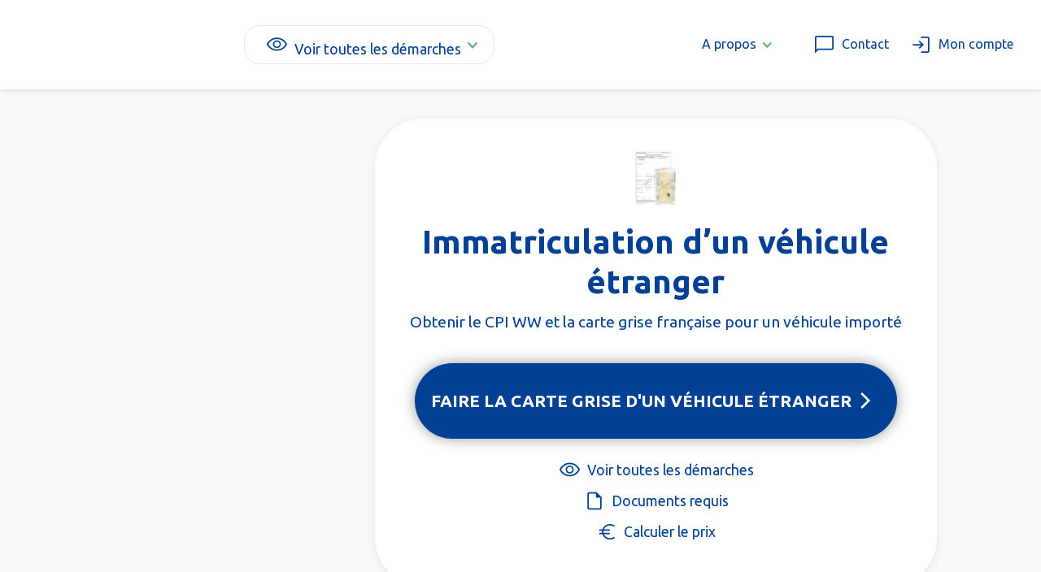

--- FILE ---
content_type: text/html
request_url: https://www.portail-cartegrise.fr/1/immatriculer-vehicule-etranger-en-france
body_size: 24381
content:
<!DOCTYPE html><!-- Last Published: Tue Jan 13 2026 13:16:37 GMT+0000 (Coordinated Universal Time) --><html data-wf-domain="www.portail-cartegrise.fr" data-wf-page="65a24a26890e6438f832a7cd" data-wf-site="5e0335920b1ac5043ce30f29" lang="fr-FR" data-wf-collection="65a24a26890e6438f832a730" data-wf-item-slug="immatriculer-vehicule-etranger-en-france"><head><meta charset="utf-8"/><title>Véhicule étranger ? Immatriculez-le facilement en France</title><meta content="Vous avez importé un véhicule ? Suivez nos étapes claires pour immatriculer un véhicule étranger en France sans erreur ni perte de temps. / Demandez Carte Grise Véhicule Etranger ✓ Formulaire Simple en 5 Minutes ✓ Document Officiel ✓ Quel Prix ? ✓ Quel Délai ?" name="description"/><meta content="Véhicule étranger ? Immatriculez-le facilement en France" property="og:title"/><meta content="Vous avez importé un véhicule ? Suivez nos étapes claires pour immatriculer un véhicule étranger en France sans erreur ni perte de temps. / Demandez Carte Grise Véhicule Etranger ✓ Formulaire Simple en 5 Minutes ✓ Document Officiel ✓ Quel Prix ? ✓ Quel Délai ?" property="og:description"/><meta content="https://cdn.prod.website-files.com/5e03393b4c88a6bee8515289/5f21b16078f7b66337dadd46_carte%20grise%20vehicule%20etranger.jpg" property="og:image"/><meta content="Véhicule étranger ? Immatriculez-le facilement en France" property="twitter:title"/><meta content="Vous avez importé un véhicule ? Suivez nos étapes claires pour immatriculer un véhicule étranger en France sans erreur ni perte de temps. / Demandez Carte Grise Véhicule Etranger ✓ Formulaire Simple en 5 Minutes ✓ Document Officiel ✓ Quel Prix ? ✓ Quel Délai ?" property="twitter:description"/><meta content="https://cdn.prod.website-files.com/5e03393b4c88a6bee8515289/5f21b16078f7b66337dadd46_carte%20grise%20vehicule%20etranger.jpg" property="twitter:image"/><meta property="og:type" content="website"/><meta content="summary_large_image" name="twitter:card"/><meta content="width=device-width, initial-scale=1" name="viewport"/><link href="https://cdn.prod.website-files.com/5e0335920b1ac5043ce30f29/css/portail-cartegrise.shared.d93009ca4.css" rel="stylesheet" type="text/css" integrity="sha384-2TAJykSglqrzt5g7yl6OfyU/Sx2cEHuSRli98j4sIwEMJjg/ortAfzYty058g9it" crossorigin="anonymous"/><link href="https://fonts.googleapis.com" rel="preconnect"/><link href="https://fonts.gstatic.com" rel="preconnect" crossorigin="anonymous"/><script src="https://ajax.googleapis.com/ajax/libs/webfont/1.6.26/webfont.js" type="text/javascript"></script><script type="text/javascript">WebFont.load({  google: {    families: ["Ubuntu:300,300italic,400,400italic,500,500italic,700,700italic","Open Sans:300,300italic,400,400italic,600,600italic,700,700italic,800,800italic"]  }});</script><script type="text/javascript">!function(o,c){var n=c.documentElement,t=" w-mod-";n.className+=t+"js",("ontouchstart"in o||o.DocumentTouch&&c instanceof DocumentTouch)&&(n.className+=t+"touch")}(window,document);</script><link href="https://cdn.prod.website-files.com/5e0335920b1ac5043ce30f29/67ec4e6a98e4472489ac1a22_favicon%20pcg.png" rel="shortcut icon" type="image/x-icon"/><link href="https://cdn.prod.website-files.com/5e0335920b1ac5043ce30f29/5fc55220fa279b3527c6f872_output-onlinepngtools%20(3).png" rel="apple-touch-icon"/><link href="https://www.portail-cartegrise.fr/1/immatriculer-vehicule-etranger-en-france" rel="canonical"/><!-- Google Tag Manager -->
  <script>(function(w,d,s,l,i){w[l]=w[l]||[];w[l].push({'gtm.start':
  new Date().getTime(),event:'gtm.js'});var f=d.getElementsByTagName(s)[0],
  j=d.createElement(s),dl=l!='dataLayer'?'&l='+l:'';j.async=true;j.src=
  'https://sskt.portail-cartegrise.fr/n5x6qqb4k7i24jo.js?aw='+i.replace(/^GTM-/, '')+dl;f.parentNode.insertBefore(j,f);
  })(window,document,'script','dataLayer','GTM-KVFDM83D');</script>
  <!-- End Google Tag Manager -->

<script src="https://espace.portail-cartegrise.fr/widgets/conversations/js/10"></script>

<style>
/* Style pour les images à l'intérieur de la div avec l'ID "article" */
#article .w-richtext img {
  width: 100%;
  height: auto;
}

/* Media query pour les ordinateurs de bureau (PC) */
@media screen and (min-width: 992px) {
  #article .w-richtext img {
    width: 70%;
  }
}
</style><script src="https://espace.portail-cartegrise.fr/widgets/picker/js?website=3"></script></head><body><div data-collapse="medium" data-animation="default" data-duration="400" data-doc-height="1" data-easing="ease" data-easing2="ease" role="banner" class="section menu w-nav"><div class="navbar-2"><a href="/" class="brand w-nav-brand"><img src="https://cdn.prod.website-files.com/5e0335920b1ac5043ce30f29/67594ed6f8da63301ae0949e_logo%20pcg%20v2.avif" loading="lazy" alt="" class="logo"/></a><div class="div---menu---hors-logo"><div data-delay="0" data-hover="true" class="dropdown menu trait w-dropdown"><div class="bloc-lien---menu---icone-texte w-dropdown-toggle"><div class="icone-gauche w-embed"><svg xmlns="http://www.w3.org/2000/svg" height="1.8rem" viewBox="0 -960 960 960" width="1.8rem" fill="currentcolor"><path d="M480.09-336.92q67.99 0 115.49-47.59t47.5-115.58q0-67.99-47.59-115.49t-115.58-47.5q-67.99 0-115.49 47.59t-47.5 115.58q0 67.99 47.59 115.49t115.58 47.5ZM480-392q-45 0-76.5-31.5T372-500q0-45 31.5-76.5T480-608q45 0 76.5 31.5T588-500q0 45-31.5 76.5T480-392Zm.05 172q-137.97 0-251.43-76.12Q115.16-372.23 61.54-500q53.62-127.77 167.02-203.88Q341.97-780 479.95-780q137.97 0 251.43 76.12Q844.84-627.77 898.46-500q-53.62 127.77-167.02 203.88Q618.03-220 480.05-220ZM480-500Zm0 220q113 0 207.5-59.5T832-500q-50-101-144.5-160.5T480-720q-113 0-207.5 59.5T128-500q50 101 144.5 160.5T480-280Z"/></svg></div><div class="texte---menu voir">Voir toutes les démarches</div><div class="fleche-bas-dropdow w-icon-dropdown-toggle"></div></div><nav class="div---menu-deroulant menu w-dropdown-list"><div class="div---full-page-menu"><div class="sur-div-demarches-menu"><div id="w-node-_31a1f131-57c8-e777-08ae-9ab943a8142b-43a8142a" class="div---liste-demarches populaire"><div class="titre-a-savoir trait-vert">Les plus populaires</div><div class="w-dyn-list"><div role="list" class="w-dyn-items"><div role="listitem" class="w-dyn-item"><a target="_top" href="/1/changement-proprietaire-carte-grise" class="bloc-lien---menu---icone-texte w-inline-block"><img width="20" alt="Changer le titulaire d&#x27;une carte grise" src="https://www.portail-cartegrise.fr/cdn-cgi/image/format=avif,quality=90/https://cdn.prod.website-files.com/5e03393b4c88a6bee8515289/665da8dbf11f0f93b54b28ec_changement%20carte%20grise%20%20.webp" class="icone-gauche"/><div class="texte---dans-bloc-lien-menu">Changer le titulaire d&#x27;une carte grise</div></a></div><div role="listitem" class="w-dyn-item"><a target="_top" href="/1/declaration-cession-vehicule" class="bloc-lien---menu---icone-texte w-inline-block"><img width="20" alt="Déclarer la cession d&#x27;un véhicule" src="https://www.portail-cartegrise.fr/cdn-cgi/image/format=avif,quality=90/https://cdn.prod.website-files.com/5e03393b4c88a6bee8515289/6787c8a951b50b7f49ed17db_cession-vehicule.svg" class="icone-gauche"/><div class="texte---dans-bloc-lien-menu">Déclarer la cession d&#x27;un véhicule</div></a></div><div role="listitem" class="w-dyn-item"><a target="_top" href="/1/duplicata-carte-grise" class="bloc-lien---menu---icone-texte w-inline-block"><img width="20" alt="Duplicata carte grise suite perte, vol, abîmée" src="https://www.portail-cartegrise.fr/cdn-cgi/image/format=avif,quality=90/https://cdn.prod.website-files.com/5e03393b4c88a6bee8515289/674dc3d3ce0543a3f4fd542d_documents%201.svg" class="icone-gauche"/><div class="texte---dans-bloc-lien-menu">Duplicata carte grise suite perte, vol, abîmée</div></a></div><div role="listitem" class="w-dyn-item"><a target="_top" href="/1/changement-adresse-carte-grise" class="bloc-lien---menu---icone-texte w-inline-block"><img width="20" alt="Changer l&#x27;adresse d&#x27;une carte grise" src="https://www.portail-cartegrise.fr/cdn-cgi/image/format=avif,quality=90/https://cdn.prod.website-files.com/5e03393b4c88a6bee8515289/673de4fe76ccf546d38332ca_changement-dadresse.webp" class="icone-gauche"/><div class="texte---dans-bloc-lien-menu">Changer l&#x27;adresse d&#x27;une carte grise</div></a></div><div role="listitem" class="w-dyn-item"><a target="_top" href="/1/changement-carte-grise-suite-a-deces-succession-et-heritage" class="bloc-lien---menu---icone-texte w-inline-block"><img width="20" alt="Changer la carte grise suite à un décès" src="https://www.portail-cartegrise.fr/cdn-cgi/image/format=avif,quality=90/https://cdn.prod.website-files.com/5e03393b4c88a6bee8515289/673de5c0acb4521b86755da9_contract.webp" class="icone-gauche"/><div class="texte---dans-bloc-lien-menu">Changer la carte grise suite à un décès</div></a></div><div role="listitem" class="w-dyn-item"><a target="_top" href="/1/obtenir-lhistorique-dun-vehicule-rapport-en-ligne" class="bloc-lien---menu---icone-texte w-inline-block"><img width="20" alt="Obtenir l&#x27;historique d&#x27;un véhicule" src="https://www.portail-cartegrise.fr/cdn-cgi/image/format=avif,quality=90/https://cdn.prod.website-files.com/5e03393b4c88a6bee8515289/674dc47fb4202eaaad8a47e2_electric-car%201.svg" class="icone-gauche"/><div class="texte---dans-bloc-lien-menu">Obtenir l&#x27;historique d&#x27;un véhicule</div></a></div><div role="listitem" class="w-dyn-item"><a target="_top" href="/1/fiche-identification-vehicule" class="bloc-lien---menu---icone-texte w-inline-block"><img width="20" alt="Obtenir la fiche identification d&#x27;un véhicule" src="https://www.portail-cartegrise.fr/cdn-cgi/image/format=avif,quality=90/https://cdn.prod.website-files.com/5e03393b4c88a6bee8515289/6787c9b63c26f691451c9b4a_fiche-identification.svg" class="icone-gauche"/><div class="texte---dans-bloc-lien-menu">Obtenir la fiche identification d&#x27;un véhicule</div></a></div></div></div></div><div class="div---liste-demarches"><div class="titre-a-savoir trait-vert">Autres démarches</div><div class="w-dyn-list"><div role="list" class="w-dyn-items"><div role="listitem" class="w-dyn-item"><a target="_top" href="/1/changer-nom-carte-grise" class="bloc-lien---menu---icone-texte w-inline-block"><img width="20" alt="Ajout / retrait nom carte grise" src="https://www.portail-cartegrise.fr/cdn-cgi/image/format=avif,quality=90/https://cdn.prod.website-files.com/5e03393b4c88a6bee8515289/6787ccea1114272b8e7e34fb_changement-carte-grise.svg" class="icone-gauche"/><div class="texte---dans-bloc-lien-menu">Ajout / retrait nom carte grise</div></a></div><div role="listitem" class="w-dyn-item"><a target="_top" href="/1/certificat-non-gage" class="bloc-lien---menu---icone-texte w-inline-block"><img width="20" alt="Obtenir le certificat de non gage d&#x27;un véhicule" src="https://www.portail-cartegrise.fr/cdn-cgi/image/format=avif,quality=90/https://cdn.prod.website-files.com/5e03393b4c88a6bee8515289/6787c97a635dc07f0f24538f_certificat-non-gage.svg" class="icone-gauche"/><div class="texte---dans-bloc-lien-menu">Obtenir le certificat de non gage d&#x27;un véhicule</div></a></div><div role="listitem" class="w-dyn-item"><a target="_top" href="/1/demande-vignette-critair" class="bloc-lien---menu---icone-texte w-inline-block"><img width="20" alt="Obtenir une vignette Crit&#x27;Air" src="https://www.portail-cartegrise.fr/cdn-cgi/image/format=avif,quality=90/https://cdn.prod.website-files.com/5e03393b4c88a6bee8515289/673e030df8b26712e7cbd7cc_demande-vignette-crit-air.webp" class="icone-gauche"/><div class="texte---dans-bloc-lien-menu">Obtenir une vignette Crit&#x27;Air</div></a></div><div role="listitem" class="w-dyn-item"><a target="_top" href="/1/modification-caracteristiques-techniques-carte-grise" class="bloc-lien---menu---icone-texte w-inline-block"><img width="20" alt="Modifier les caractéristiques d&#x27;un véhicule" src="https://www.portail-cartegrise.fr/cdn-cgi/image/format=avif,quality=90/https://cdn.prod.website-files.com/5e03393b4c88a6bee8515289/673f30b7a5351939c784e09e_modifier-caracteristiques-vehicule.webp" class="icone-gauche"/><div class="texte---dans-bloc-lien-menu">Modifier les caractéristiques d&#x27;un véhicule</div></a></div><div role="listitem" class="w-dyn-item"><a target="_top" href="/1/corriger-annuler-une-cession" class="bloc-lien---menu---icone-texte w-inline-block"><img width="20" alt="Corriger erreur cession véhicule" src="https://www.portail-cartegrise.fr/cdn-cgi/image/format=avif,quality=90/https://cdn.prod.website-files.com/5e03393b4c88a6bee8515289/673dc793ae89807832d790fd_corriger-cession-vehicule.webp" class="icone-gauche"/><div class="texte---dans-bloc-lien-menu">Corriger erreur cession véhicule</div></a></div><div role="listitem" class="w-dyn-item"><a target="_top" href="/1/corriger-erreur-sur-carte-grise" class="bloc-lien---menu---icone-texte w-inline-block"><img width="20" alt="Corriger erreur carte grise" src="https://www.portail-cartegrise.fr/cdn-cgi/image/format=avif,quality=90/https://cdn.prod.website-files.com/5e03393b4c88a6bee8515289/673f300d7ca7f18574ed3fe3_correction-carte-grise.webp" class="icone-gauche"/><div class="texte---dans-bloc-lien-menu">Corriger erreur carte grise</div></a></div><div role="listitem" class="w-dyn-item"><a target="_top" href="/1/ajout-mention-vehicule-collection" class="bloc-lien---menu---icone-texte w-inline-block"><img width="20" alt="Ajout mention véhicule collection" src="https://www.portail-cartegrise.fr/cdn-cgi/image/format=avif,quality=90/https://cdn.prod.website-files.com/5e03393b4c88a6bee8515289/673e0dc9204bebbc73f3d7c2_ajout-mention-vehicule-collection.webp" class="icone-gauche"/><div class="texte---dans-bloc-lien-menu">Ajout mention véhicule collection</div></a></div><div role="listitem" class="w-dyn-item"><a target="_top" href="/1/premiere-immatriculation-vehicule-de-collection" class="bloc-lien---menu---icone-texte w-inline-block"><img width="20" alt="Immatriculer véhicule de collection" src="https://www.portail-cartegrise.fr/cdn-cgi/image/format=avif,quality=90/https://cdn.prod.website-files.com/5e03393b4c88a6bee8515289/675060a0e02e8644dd6dc1d2_car-collection%201.svg" class="icone-gauche"/><div class="texte---dans-bloc-lien-menu">Immatriculer véhicule de collection</div></a></div><div role="listitem" class="w-dyn-item"><a target="_top" href="/1/obtenir-quitus-fiscal-vehicule" class="bloc-lien---menu---icone-texte w-inline-block"><img width="20" alt="Obtenir le quitus fiscal d&#x27;un véhicule" src="https://www.portail-cartegrise.fr/cdn-cgi/image/format=avif,quality=90/https://cdn.prod.website-files.com/5e03393b4c88a6bee8515289/673f326dc203dfe16146b837_tax.webp" class="icone-gauche"/><div class="texte---dans-bloc-lien-menu">Obtenir le quitus fiscal d&#x27;un véhicule</div></a></div><div role="listitem" class="w-dyn-item"><a target="_top" href="/1/immatriculer-un-vehicule-neuf" class="bloc-lien---menu---icone-texte w-inline-block"><img width="20" alt="Faire la carte grise d&#x27;un véhicule neuf" src="https://www.portail-cartegrise.fr/cdn-cgi/image/format=avif,quality=90/https://cdn.prod.website-files.com/5e03393b4c88a6bee8515289/673dfd59e8a6180d8f3e9423_faire-la-carte-grise-dun-vehicule-neuf.webp" class="icone-gauche"/><div class="texte---dans-bloc-lien-menu">Faire la carte grise d&#x27;un véhicule neuf</div></a></div><div role="listitem" class="w-dyn-item"><a target="_top" href="/1/changement-raison-sociale-carte-grise-vehicule-societe" class="bloc-lien---menu---icone-texte w-inline-block"><img width="20" alt="Changement raison sociale carte grise" src="https://www.portail-cartegrise.fr/cdn-cgi/image/format=avif,quality=90/https://cdn.prod.website-files.com/5e03393b4c88a6bee8515289/676aa82dd7e2335a854907df_transfer.webp" class="icone-gauche"/><div class="texte---dans-bloc-lien-menu">Changement raison sociale carte grise</div></a></div><div role="listitem" class="w-dyn-item"><a target="_top" href="/1/immatriculer-vehicule-etranger-en-france" aria-current="page" class="bloc-lien---menu---icone-texte w-inline-block w--current"><img width="20" alt="Faire la carte grise d&#x27;un véhicule étranger" src="https://www.portail-cartegrise.fr/cdn-cgi/image/format=avif,quality=90/https://cdn.prod.website-files.com/5e03393b4c88a6bee8515289/673df6dd1c5f9100f6021b22_carte-grise-pour-un-vehicule-etranger.webp" class="icone-gauche"/><div class="texte---dans-bloc-lien-menu">Faire la carte grise d&#x27;un véhicule étranger</div></a></div><div role="listitem" class="w-dyn-item"><a target="_top" href="/1/carte-grise-definitive-pour-un-vehicule-etranger" class="bloc-lien---menu---icone-texte w-inline-block"><img width="20" alt="Faire carte grise définitive véhicule étranger" src="https://www.portail-cartegrise.fr/cdn-cgi/image/format=avif,quality=90/https://cdn.prod.website-files.com/5e03393b4c88a6bee8515289/673dff9dcdc97976480324af_faire-la-carte-grise-definitive-dun-vehicule-etranger.webp" class="icone-gauche"/><div class="texte---dans-bloc-lien-menu">Faire carte grise définitive véhicule étranger</div></a></div><div role="listitem" class="w-dyn-item"><a target="_top" href="/1/carte-grise-provisoire-ww-certificat-immatriculation" class="bloc-lien---menu---icone-texte w-inline-block"><img width="20" alt="Faire une carte grise provisoire WW" src="https://www.portail-cartegrise.fr/cdn-cgi/image/format=avif,quality=90/https://cdn.prod.website-files.com/5e03393b4c88a6bee8515289/673e0e35cf4f62dbf996cb5a_last-will.webp" class="icone-gauche"/><div class="texte---dans-bloc-lien-menu">Faire une carte grise provisoire WW</div></a></div></div></div></div><div class="div---liste-demarches"><div class="titre-a-savoir trait-vert">Professionnels de l&#x27;auto</div><div class="w-dyn-list"><div role="list" class="w-dyn-items"><div role="listitem" class="w-dyn-item"><a target="_top" href="/1/certificat-w-garage" class="bloc-lien---menu---icone-texte w-inline-block"><img width="20" alt="Demande W garage" src="https://www.portail-cartegrise.fr/cdn-cgi/image/format=avif,quality=90/https://cdn.prod.website-files.com/5e03393b4c88a6bee8515289/6787b4ab95fb1bf8c5efdd0b_garage.png" class="icone-gauche"/><div class="texte---dans-bloc-lien-menu">Demande W garage</div></a></div><div role="listitem" class="w-dyn-item"><a target="_top" href="/1/declaration-achat-de-vehicule" class="bloc-lien---menu---icone-texte w-inline-block"><img width="20" alt="Déclarer l&#x27;achat d&#x27;un véhicule" src="https://www.portail-cartegrise.fr/cdn-cgi/image/format=avif,quality=90/https://cdn.prod.website-files.com/5e03393b4c88a6bee8515289/6787cc82be1d814873b9dff2_declaration-achat.svg" class="icone-gauche"/><div class="texte---dans-bloc-lien-menu">Déclarer l&#x27;achat d&#x27;un véhicule</div></a></div></div></div><div class="sous-div---liste-demarches"><div class="titre-a-savoir trait-vert">Permis de conduire</div><div class="w-dyn-list"><div role="list" class="w-dyn-items"><div role="listitem" class="w-dyn-item"><a target="_top" href="/1/demande-neph" class="bloc-lien---menu---icone-texte w-inline-block"><img width="20" alt="Obtenir le numéro NEPH d&#x27;un permis de conduire" src="https://www.portail-cartegrise.fr/cdn-cgi/image/format=avif,quality=90/https://cdn.prod.website-files.com/5e03393b4c88a6bee8515289/673dfc9b2789b96a5aa6d113_demande-de-neph-permis-de-conduire.webp" class="icone-gauche"/><div class="texte---dans-bloc-lien-menu">Obtenir le numéro NEPH d&#x27;un permis de conduire</div></a></div><div role="listitem" class="w-dyn-item"><a target="_top" href="/1/duplicata-permis-de-conduire" class="bloc-lien---menu---icone-texte w-inline-block"><img width="20" alt="Obtenir duplicata permis de conduire" src="https://www.portail-cartegrise.fr/cdn-cgi/image/format=avif,quality=90/https://cdn.prod.website-files.com/5e03393b4c88a6bee8515289/6787c9dc3ac991e59dcff650_perte-permis.svg" class="icone-gauche"/><div class="texte---dans-bloc-lien-menu">Obtenir duplicata permis de conduire</div></a></div><div role="listitem" class="w-dyn-item"><a target="_top" href="/1/permis-de-conduire-international-cest-quoi" class="bloc-lien---menu---icone-texte w-inline-block"><img width="20" alt="Obtenir un permis de conduire international" src="https://www.portail-cartegrise.fr/cdn-cgi/image/format=avif,quality=90/https://cdn.prod.website-files.com/5e03393b4c88a6bee8515289/673df7cc409f635783a34894_demande-permis-de-conduire-international.webp" class="icone-gauche"/><div class="texte---dans-bloc-lien-menu">Obtenir un permis de conduire international</div></a></div></div></div></div><div><div class="titre-a-savoir trait-vert">Je ne trouve pas la démarche</div><a target="_top" href="/choisir/recherche" class="bloc-lien---menu---icone-texte w-inline-block"><img width="20" alt="" src="https://www.portail-cartegrise.fr/cdn-cgi/image/format=avif,quality=90/https://cdn.prod.website-files.com/5e0335920b1ac5043ce30f29/67c6f1d6fe88bb1af6a7c247_a%CC%80%20propos.svg" class="icone-gauche"/><div class="texte---dans-bloc-lien-menu">Autre démarche</div></a></div></div></div></div></nav></div><div class="div---menu---droite"><div data-delay="0" data-hover="true" class="dropdown menu w-dropdown"><div class="bloc-lien---menu---icone-texte menu dropdown w-dropdown-toggle"><div class="texte---menu">A propos </div><div class="fleche-bas-dropdow w-icon-dropdown-toggle"></div></div><nav class="div---menu-deroulant w-dropdown-list"><a href="/p/notre-mission" class="bloc-lien---menu---icone-texte w-inline-block"><img width="20" src="https://www.portail-cartegrise.fr/cdn-cgi/image/format=avif,quality=90/https://cdn.prod.website-files.com/5e0335920b1ac5043ce30f29/61d1d12bab815d05da302886_next%20(1).webp" alt="" class="icone-gauche"/><div class="texte---dans-bloc-lien-menu">Qui sommes-nous ?</div></a><a href="/p/notre-mission" class="bloc-lien---menu---icone-texte w-inline-block"><img width="20" src="https://www.portail-cartegrise.fr/cdn-cgi/image/format=avif,quality=90/https://cdn.prod.website-files.com/5e0335920b1ac5043ce30f29/61d1d12bab815d05da302886_next%20(1).webp" alt="" class="icone-gauche"/><div class="texte---dans-bloc-lien-menu">Notre mission</div></a><a href="/p/nos-engagements" class="bloc-lien---menu---icone-texte w-inline-block"><img width="20" src="https://www.portail-cartegrise.fr/cdn-cgi/image/format=avif,quality=90/https://cdn.prod.website-files.com/5e0335920b1ac5043ce30f29/61d1d12bab815d05da302886_next%20(1).webp" alt="" class="icone-gauche"/><div class="texte---dans-bloc-lien-menu">Nos engagements</div></a><a href="/contact" class="bloc-lien---menu---icone-texte w-inline-block"><img width="20" src="https://www.portail-cartegrise.fr/cdn-cgi/image/format=avif,quality=90/https://cdn.prod.website-files.com/5e0335920b1ac5043ce30f29/61d1d12bab815d05da302886_next%20(1).webp" alt="" class="icone-gauche"/><div class="texte---dans-bloc-lien-menu">Contactez-nous</div></a></nav></div><a href="/contact" target="_blank" class="bloc-lien---menu---icone-texte menu vertical-mobile w-inline-block"><div class="icone-gauche w-embed"><svg xmlns="http://www.w3.org/2000/svg" height="1.8rem" viewBox="0 -960 960 960" width="1.8rem" fill="currentcolor"><path d="M100-118.46v-669.23Q100-818 121-839q21-21 51.31-21h615.38Q818-860 839-839q21 21 21 51.31v455.38Q860-302 839-281q-21 21-51.31 21H241.54L100-118.46ZM216-320h571.69q4.62 0 8.46-3.85 3.85-3.84 3.85-8.46v-455.38q0-4.62-3.85-8.46-3.84-3.85-8.46-3.85H172.31q-4.62 0-8.46 3.85-3.85 3.84-3.85 8.46v523.08L216-320Zm-56 0v-480 480Z"/></svg></div><div class="texte---menu mon-compte hide-sur-mobile">Contact</div></a><a href="https://espace.portail-cartegrise.fr/login" class="bloc-lien---menu---icone-texte menu vertical-mobile w-inline-block"><div class="icone-gauche w-embed"><svg xmlns="http://www.w3.org/2000/svg" height="1.8rem" viewBox="0 -960 960 960" width="1.8rem" fill="currentcolor"><path d="M479.62-140v-60h268.07q4.62 0 8.46-3.85 3.85-3.84 3.85-8.46v-535.38q0-4.62-3.85-8.46-3.84-3.85-8.46-3.85H479.62v-60h268.07Q778-820 799-799q21 21 21 51.31v535.38Q820-182 799-161q-21 21-51.31 21H479.62Zm-54.23-169.23-41.54-43.39L481.23-450H140v-60h341.23l-97.38-97.38 41.54-43.39L596.15-480 425.39-309.23Z"/></svg></div><div class="texte---menu mon-compte hide-sur-mobile">Mon compte</div></a></div><div class="icone---menu w-nav-button"><div class="div---icone-menu-texte"><img sizes="(max-width: 479px) 92vw, (max-width: 767px) 93vw, 100vw" srcset="https://www.portail-cartegrise.fr/cdn-cgi/image/format=avif,quality=90/https://cdn.prod.website-files.com/5e0335920b1ac5043ce30f29/6352e73605de39392f021c62_icone%20menu-p-500.png 500w, https://www.portail-cartegrise.fr/cdn-cgi/image/format=avif,quality=90/https://cdn.prod.website-files.com/5e0335920b1ac5043ce30f29/6352e73605de39392f021c62_icone%20menu.webp 512w" alt="" src="https://www.portail-cartegrise.fr/cdn-cgi/image/format=avif,quality=90/https://cdn.prod.website-files.com/5e0335920b1ac5043ce30f29/6352e73605de39392f021c62_icone%20menu.webp" loading="lazy" class="image---menu"/></div><nav role="navigation" class="nav-menu-2 w-nav-menu"><div class="menu-1"><div id="demarrer" class="conteneur menu"><div class="bloc-lien retractable menu"><img src="https://www.portail-cartegrise.fr/cdn-cgi/image/format=avif,quality=90/https://cdn.prod.website-files.com/5e0335920b1ac5043ce30f29/65d7adb94cd85e3287503014_agent.svg" loading="lazy" alt="" class="icone---footer couleur-bleu"/><div>Démarches populaires</div></div><div id="suivre" class="sur-div-liens-retractables menu padding"><div class="w-dyn-list"><div role="list" class="w-dyn-items"><div role="listitem" class="w-dyn-item"><a href="/1/changement-proprietaire-carte-grise" class="bloc-lien---menu---icone-texte menu sous-menu w-inline-block"><img width="Auto" alt="" src="https://www.portail-cartegrise.fr/cdn-cgi/image/format=avif,quality=90/https://cdn.prod.website-files.com/5e03393b4c88a6bee8515289/665da8dbf11f0f93b54b28ec_changement%20carte%20grise%20%20.webp" loading="lazy" class="image icone-bouton sous-menu"/><div>Changer le titulaire d&#x27;une carte grise</div></a></div><div role="listitem" class="w-dyn-item"><a href="/1/declaration-cession-vehicule" class="bloc-lien---menu---icone-texte menu sous-menu w-inline-block"><img width="Auto" alt="" src="https://www.portail-cartegrise.fr/cdn-cgi/image/format=avif,quality=90/https://cdn.prod.website-files.com/5e03393b4c88a6bee8515289/6787c8a951b50b7f49ed17db_cession-vehicule.svg" loading="lazy" class="image icone-bouton sous-menu"/><div>Déclarer la cession d&#x27;un véhicule</div></a></div><div role="listitem" class="w-dyn-item"><a href="/1/duplicata-carte-grise" class="bloc-lien---menu---icone-texte menu sous-menu w-inline-block"><img width="Auto" alt="" src="https://www.portail-cartegrise.fr/cdn-cgi/image/format=avif,quality=90/https://cdn.prod.website-files.com/5e03393b4c88a6bee8515289/674dc3d3ce0543a3f4fd542d_documents%201.svg" loading="lazy" class="image icone-bouton sous-menu"/><div>Duplicata carte grise suite perte, vol, abîmée</div></a></div><div role="listitem" class="w-dyn-item"><a href="/1/changement-adresse-carte-grise" class="bloc-lien---menu---icone-texte menu sous-menu w-inline-block"><img width="Auto" alt="" src="https://www.portail-cartegrise.fr/cdn-cgi/image/format=avif,quality=90/https://cdn.prod.website-files.com/5e03393b4c88a6bee8515289/673de4fe76ccf546d38332ca_changement-dadresse.webp" loading="lazy" class="image icone-bouton sous-menu"/><div>Changer l&#x27;adresse d&#x27;une carte grise</div></a></div><div role="listitem" class="w-dyn-item"><a href="/1/changement-carte-grise-suite-a-deces-succession-et-heritage" class="bloc-lien---menu---icone-texte menu sous-menu w-inline-block"><img width="Auto" alt="" src="https://www.portail-cartegrise.fr/cdn-cgi/image/format=avif,quality=90/https://cdn.prod.website-files.com/5e03393b4c88a6bee8515289/673de5c0acb4521b86755da9_contract.webp" loading="lazy" class="image icone-bouton sous-menu"/><div>Changer la carte grise suite à un décès</div></a></div><div role="listitem" class="w-dyn-item"><a href="/1/obtenir-lhistorique-dun-vehicule-rapport-en-ligne" class="bloc-lien---menu---icone-texte menu sous-menu w-inline-block"><img width="Auto" alt="" src="https://www.portail-cartegrise.fr/cdn-cgi/image/format=avif,quality=90/https://cdn.prod.website-files.com/5e03393b4c88a6bee8515289/674dc47fb4202eaaad8a47e2_electric-car%201.svg" loading="lazy" class="image icone-bouton sous-menu"/><div>Obtenir l&#x27;historique d&#x27;un véhicule</div></a></div><div role="listitem" class="w-dyn-item"><a href="/1/fiche-identification-vehicule" class="bloc-lien---menu---icone-texte menu sous-menu w-inline-block"><img width="Auto" alt="" src="https://www.portail-cartegrise.fr/cdn-cgi/image/format=avif,quality=90/https://cdn.prod.website-files.com/5e03393b4c88a6bee8515289/6787c9b63c26f691451c9b4a_fiche-identification.svg" loading="lazy" class="image icone-bouton sous-menu"/><div>Obtenir la fiche identification d&#x27;un véhicule</div></a></div></div></div></div><div class="bloc-lien retractable menu"><img src="https://www.portail-cartegrise.fr/cdn-cgi/image/format=avif,quality=90/https://cdn.prod.website-files.com/5e0335920b1ac5043ce30f29/675069e9dad28d6e6228172f_autre-n.svg" loading="lazy" alt="" class="icone---footer couleur-bleu"/><div>Autres démarches</div></div><div class="sur-div-liens-retractables sous-menu"><div class="sous-menu_wrapper"><div class="w-dyn-list"><div role="list" class="w-dyn-items"><div role="listitem" class="w-dyn-item"><a href="/1/changer-nom-carte-grise" class="bloc-lien---menu---icone-texte menu sous-menu w-inline-block"><img width="Auto" alt="" src="https://www.portail-cartegrise.fr/cdn-cgi/image/format=avif,quality=90/https://cdn.prod.website-files.com/5e03393b4c88a6bee8515289/6787ccea1114272b8e7e34fb_changement-carte-grise.svg" loading="lazy" class="image icone-bouton sous-menu"/><div>Ajout / retrait nom carte grise</div></a></div><div role="listitem" class="w-dyn-item"><a href="/1/certificat-non-gage" class="bloc-lien---menu---icone-texte menu sous-menu w-inline-block"><img width="Auto" alt="" src="https://www.portail-cartegrise.fr/cdn-cgi/image/format=avif,quality=90/https://cdn.prod.website-files.com/5e03393b4c88a6bee8515289/6787c97a635dc07f0f24538f_certificat-non-gage.svg" loading="lazy" class="image icone-bouton sous-menu"/><div>Obtenir le certificat de non gage d&#x27;un véhicule</div></a></div><div role="listitem" class="w-dyn-item"><a href="/1/demande-vignette-critair" class="bloc-lien---menu---icone-texte menu sous-menu w-inline-block"><img width="Auto" alt="" src="https://www.portail-cartegrise.fr/cdn-cgi/image/format=avif,quality=90/https://cdn.prod.website-files.com/5e03393b4c88a6bee8515289/673e030df8b26712e7cbd7cc_demande-vignette-crit-air.webp" loading="lazy" class="image icone-bouton sous-menu"/><div>Obtenir une vignette Crit&#x27;Air</div></a></div><div role="listitem" class="w-dyn-item"><a href="/1/modification-caracteristiques-techniques-carte-grise" class="bloc-lien---menu---icone-texte menu sous-menu w-inline-block"><img width="Auto" alt="" src="https://www.portail-cartegrise.fr/cdn-cgi/image/format=avif,quality=90/https://cdn.prod.website-files.com/5e03393b4c88a6bee8515289/673f30b7a5351939c784e09e_modifier-caracteristiques-vehicule.webp" loading="lazy" class="image icone-bouton sous-menu"/><div>Modifier les caractéristiques d&#x27;un véhicule</div></a></div><div role="listitem" class="w-dyn-item"><a href="/1/corriger-annuler-une-cession" class="bloc-lien---menu---icone-texte menu sous-menu w-inline-block"><img width="Auto" alt="" src="https://www.portail-cartegrise.fr/cdn-cgi/image/format=avif,quality=90/https://cdn.prod.website-files.com/5e03393b4c88a6bee8515289/673dc793ae89807832d790fd_corriger-cession-vehicule.webp" loading="lazy" class="image icone-bouton sous-menu"/><div>Corriger erreur cession véhicule</div></a></div><div role="listitem" class="w-dyn-item"><a href="/1/corriger-erreur-sur-carte-grise" class="bloc-lien---menu---icone-texte menu sous-menu w-inline-block"><img width="Auto" alt="" src="https://www.portail-cartegrise.fr/cdn-cgi/image/format=avif,quality=90/https://cdn.prod.website-files.com/5e03393b4c88a6bee8515289/673f300d7ca7f18574ed3fe3_correction-carte-grise.webp" loading="lazy" class="image icone-bouton sous-menu"/><div>Corriger erreur carte grise</div></a></div><div role="listitem" class="w-dyn-item"><a href="/1/ajout-mention-vehicule-collection" class="bloc-lien---menu---icone-texte menu sous-menu w-inline-block"><img width="Auto" alt="" src="https://www.portail-cartegrise.fr/cdn-cgi/image/format=avif,quality=90/https://cdn.prod.website-files.com/5e03393b4c88a6bee8515289/673e0dc9204bebbc73f3d7c2_ajout-mention-vehicule-collection.webp" loading="lazy" class="image icone-bouton sous-menu"/><div>Ajout mention véhicule collection</div></a></div><div role="listitem" class="w-dyn-item"><a href="/1/premiere-immatriculation-vehicule-de-collection" class="bloc-lien---menu---icone-texte menu sous-menu w-inline-block"><img width="Auto" alt="" src="https://www.portail-cartegrise.fr/cdn-cgi/image/format=avif,quality=90/https://cdn.prod.website-files.com/5e03393b4c88a6bee8515289/675060a0e02e8644dd6dc1d2_car-collection%201.svg" loading="lazy" class="image icone-bouton sous-menu"/><div>Immatriculer véhicule de collection</div></a></div><div role="listitem" class="w-dyn-item"><a href="/1/obtenir-quitus-fiscal-vehicule" class="bloc-lien---menu---icone-texte menu sous-menu w-inline-block"><img width="Auto" alt="" src="https://www.portail-cartegrise.fr/cdn-cgi/image/format=avif,quality=90/https://cdn.prod.website-files.com/5e03393b4c88a6bee8515289/673f326dc203dfe16146b837_tax.webp" loading="lazy" class="image icone-bouton sous-menu"/><div>Obtenir le quitus fiscal d&#x27;un véhicule</div></a></div><div role="listitem" class="w-dyn-item"><a href="/1/immatriculer-un-vehicule-neuf" class="bloc-lien---menu---icone-texte menu sous-menu w-inline-block"><img width="Auto" alt="" src="https://www.portail-cartegrise.fr/cdn-cgi/image/format=avif,quality=90/https://cdn.prod.website-files.com/5e03393b4c88a6bee8515289/673dfd59e8a6180d8f3e9423_faire-la-carte-grise-dun-vehicule-neuf.webp" loading="lazy" class="image icone-bouton sous-menu"/><div>Faire la carte grise d&#x27;un véhicule neuf</div></a></div><div role="listitem" class="w-dyn-item"><a href="/1/changement-raison-sociale-carte-grise-vehicule-societe" class="bloc-lien---menu---icone-texte menu sous-menu w-inline-block"><img width="Auto" alt="" src="https://www.portail-cartegrise.fr/cdn-cgi/image/format=avif,quality=90/https://cdn.prod.website-files.com/5e03393b4c88a6bee8515289/676aa82dd7e2335a854907df_transfer.webp" loading="lazy" class="image icone-bouton sous-menu"/><div>Changement raison sociale carte grise</div></a></div><div role="listitem" class="w-dyn-item"><a href="/1/immatriculer-vehicule-etranger-en-france" aria-current="page" class="bloc-lien---menu---icone-texte menu sous-menu w-inline-block w--current"><img width="Auto" alt="" src="https://www.portail-cartegrise.fr/cdn-cgi/image/format=avif,quality=90/https://cdn.prod.website-files.com/5e03393b4c88a6bee8515289/673df6dd1c5f9100f6021b22_carte-grise-pour-un-vehicule-etranger.webp" loading="lazy" class="image icone-bouton sous-menu"/><div>Faire la carte grise d&#x27;un véhicule étranger</div></a></div><div role="listitem" class="w-dyn-item"><a href="/1/carte-grise-definitive-pour-un-vehicule-etranger" class="bloc-lien---menu---icone-texte menu sous-menu w-inline-block"><img width="Auto" alt="" src="https://www.portail-cartegrise.fr/cdn-cgi/image/format=avif,quality=90/https://cdn.prod.website-files.com/5e03393b4c88a6bee8515289/673dff9dcdc97976480324af_faire-la-carte-grise-definitive-dun-vehicule-etranger.webp" loading="lazy" class="image icone-bouton sous-menu"/><div>Faire carte grise définitive véhicule étranger</div></a></div><div role="listitem" class="w-dyn-item"><a href="/1/carte-grise-provisoire-ww-certificat-immatriculation" class="bloc-lien---menu---icone-texte menu sous-menu w-inline-block"><img width="Auto" alt="" src="https://www.portail-cartegrise.fr/cdn-cgi/image/format=avif,quality=90/https://cdn.prod.website-files.com/5e03393b4c88a6bee8515289/673e0e35cf4f62dbf996cb5a_last-will.webp" loading="lazy" class="image icone-bouton sous-menu"/><div>Faire une carte grise provisoire WW</div></a></div></div></div><a target="_top" href="/choisir/recherche" class="bloc-lien---menu---icone-texte menu w-inline-block"><img width="20" alt="" src="https://www.portail-cartegrise.fr/cdn-cgi/image/format=avif,quality=90/https://cdn.prod.website-files.com/5e0335920b1ac5043ce30f29/67c6f1d6fe88bb1af6a7c247_a%CC%80%20propos.svg" class="icone-gauche"/><div class="texte---dans-bloc-lien-menu">Démarche introuvable</div></a></div></div><div class="bloc-lien retractable menu"><img src="https://www.portail-cartegrise.fr/cdn-cgi/image/format=avif,quality=90/https://cdn.prod.website-files.com/5e0335920b1ac5043ce30f29/67c6f1479e72a7aa3d997bae_pour%20les%20pros.svg" loading="lazy" alt="" class="icone---footer"/><div>Démarches pour professionnels de l&#x27;auto</div></div><div class="sur-div-liens-retractables sous-menu"><div class="sous-menu_wrapper"><div class="w-dyn-list"><div role="list" class="w-dyn-items"><div role="listitem" class="w-dyn-item"><a href="/1/certificat-w-garage" class="bloc-lien---menu---icone-texte menu sous-menu w-inline-block"><img width="Auto" alt="" src="https://www.portail-cartegrise.fr/cdn-cgi/image/format=avif,quality=90/https://cdn.prod.website-files.com/5e03393b4c88a6bee8515289/6787b4ab95fb1bf8c5efdd0b_garage.png" loading="lazy" class="image icone-bouton sous-menu"/><div>Demande W garage</div></a></div><div role="listitem" class="w-dyn-item"><a href="/1/declaration-achat-de-vehicule" class="bloc-lien---menu---icone-texte menu sous-menu w-inline-block"><img width="Auto" alt="" src="https://www.portail-cartegrise.fr/cdn-cgi/image/format=avif,quality=90/https://cdn.prod.website-files.com/5e03393b4c88a6bee8515289/6787cc82be1d814873b9dff2_declaration-achat.svg" loading="lazy" class="image icone-bouton sous-menu"/><div>Déclarer l&#x27;achat d&#x27;un véhicule</div></a></div></div></div></div></div><div class="bloc-lien retractable menu"><img src="https://www.portail-cartegrise.fr/cdn-cgi/image/format=avif,quality=90/https://cdn.prod.website-files.com/5e0335920b1ac5043ce30f29/67c6f158284091bee087a98d_permis-de-conduire.svg" loading="lazy" alt="" class="icone---footer"/><div>Démarches permis de conduire</div></div><div class="sur-div-liens-retractables sous-menu"><div class="sous-menu_wrapper"><div class="w-dyn-list"><div role="list" class="w-dyn-items"><div role="listitem" class="w-dyn-item"><a href="/1/demande-neph" class="bloc-lien---menu---icone-texte menu sous-menu w-inline-block"><img width="Auto" alt="" src="https://www.portail-cartegrise.fr/cdn-cgi/image/format=avif,quality=90/https://cdn.prod.website-files.com/5e03393b4c88a6bee8515289/673dfc9b2789b96a5aa6d113_demande-de-neph-permis-de-conduire.webp" loading="lazy" class="image icone-bouton sous-menu"/><div>Obtenir le numéro NEPH d&#x27;un permis de conduire</div></a></div><div role="listitem" class="w-dyn-item"><a href="/1/duplicata-permis-de-conduire" class="bloc-lien---menu---icone-texte menu sous-menu w-inline-block"><img width="Auto" alt="" src="https://www.portail-cartegrise.fr/cdn-cgi/image/format=avif,quality=90/https://cdn.prod.website-files.com/5e03393b4c88a6bee8515289/6787c9dc3ac991e59dcff650_perte-permis.svg" loading="lazy" class="image icone-bouton sous-menu"/><div>Obtenir duplicata permis de conduire</div></a></div><div role="listitem" class="w-dyn-item"><a href="/1/permis-de-conduire-international-cest-quoi" class="bloc-lien---menu---icone-texte menu sous-menu w-inline-block"><img width="Auto" alt="" src="https://www.portail-cartegrise.fr/cdn-cgi/image/format=avif,quality=90/https://cdn.prod.website-files.com/5e03393b4c88a6bee8515289/673df7cc409f635783a34894_demande-permis-de-conduire-international.webp" loading="lazy" class="image icone-bouton sous-menu"/><div>Obtenir un permis de conduire international</div></a></div></div></div></div></div><div class="bloc-lien retractable menu"><img src="https://www.portail-cartegrise.fr/cdn-cgi/image/format=avif,quality=90/https://cdn.prod.website-files.com/5e0335920b1ac5043ce30f29/67c6f16807384d6a0d9d54e6_suivre%20ma%20demande.svg" loading="lazy" alt="" class="icone---footer"/><div>Suivre ma demande</div></div><div id="suivre" class="sur-div-liens-retractables menu"><a href="https://espace.portail-cartegrise.fr/login" target="_blank" class="bloc-lien---menu w-inline-block"><img loading="lazy" src="https://www.portail-cartegrise.fr/cdn-cgi/image/format=avif,quality=90/https://cdn.prod.website-files.com/5e0335920b1ac5043ce30f29/61d1d12bab815d05da302886_next%20(1).webp" alt="" class="image icone-bouton"/><div>Mon compte</div></a><a href="https://espace.portail-cartegrise.fr/login" class="bloc-lien---menu w-inline-block"><img loading="lazy" src="https://www.portail-cartegrise.fr/cdn-cgi/image/format=avif,quality=90/https://cdn.prod.website-files.com/5e0335920b1ac5043ce30f29/61d1d12bab815d05da302886_next%20(1).webp" alt="" class="image icone-bouton"/><div>Suivre ma démarche</div></a><a href="/contact" class="bloc-lien---menu w-inline-block"><img loading="lazy" src="https://www.portail-cartegrise.fr/cdn-cgi/image/format=avif,quality=90/https://cdn.prod.website-files.com/5e0335920b1ac5043ce30f29/61d1d12bab815d05da302886_next%20(1).webp" alt="" class="image icone-bouton"/><div>Besoin d&#x27;aide ?</div></a></div><div class="bloc-lien retractable menu"><img src="https://cdn.prod.website-files.com/5e0335920b1ac5043ce30f29/62f55a8a9abfb328a27600e5_euro-sign.avif" loading="lazy" alt="" class="icone---footer"/><div>Prix</div></div><div class="sur-div-liens-retractables menu"><a href="/choisir/cout-demarche" class="bloc-lien---menu w-inline-block"><img loading="lazy" src="https://www.portail-cartegrise.fr/cdn-cgi/image/format=avif,quality=90/https://cdn.prod.website-files.com/5e0335920b1ac5043ce30f29/61d1d12bab815d05da302886_next%20(1).webp" alt="" class="image icone-bouton"/><div>Calculer le prix d&#x27;une démarche</div></a></div><div class="bloc-lien retractable menu"><img src="https://www.portail-cartegrise.fr/cdn-cgi/image/format=avif,quality=90/https://cdn.prod.website-files.com/5e0335920b1ac5043ce30f29/67c6f19ce95f823343d45cee_ressources.svg" loading="lazy" alt="" class="icone---footer"/><div>Documents</div></div><div class="sur-div-liens-retractables menu"><a href="/documents" class="bloc-lien---menu w-inline-block"><img loading="lazy" src="https://www.portail-cartegrise.fr/cdn-cgi/image/format=avif,quality=90/https://cdn.prod.website-files.com/5e0335920b1ac5043ce30f29/61d1d12bab815d05da302886_next%20(1).webp" alt="" class="image icone-bouton"/><div>Recevoir liste documents par email</div></a><a href="/remplir/certificat-de-cession" target="_blank" class="bloc-lien---menu w-inline-block"><img loading="lazy" src="https://www.portail-cartegrise.fr/cdn-cgi/image/format=avif,quality=90/https://cdn.prod.website-files.com/5e0335920b1ac5043ce30f29/61d1d12bab815d05da302886_next%20(1).webp" alt="" class="image icone-bouton"/><div>Remplir des cerfas en ligne</div></a></div><div class="bloc-lien retractable menu"><img src="https://www.portail-cartegrise.fr/cdn-cgi/image/format=avif,quality=90/https://cdn.prod.website-files.com/5e0335920b1ac5043ce30f29/638a2b287d8c9e13bdbec394_ecomobilite.webp" loading="lazy" alt="" class="icone---footer"/><div>Eco-mobilité</div></div><div class="sur-div-liens-retractables menu"><a href="/eco-mobilite/o/calculateur-economie-eco-conduite" class="bloc-lien---menu w-inline-block"><img loading="lazy" src="https://www.portail-cartegrise.fr/cdn-cgi/image/format=avif,quality=90/https://cdn.prod.website-files.com/5e0335920b1ac5043ce30f29/61d1d12bab815d05da302886_next%20(1).webp" alt="" class="image icone-bouton"/><div>Faire des économies grâce à l&#x27;éco-conduite</div></a><a href="/eco-mobilite/o/mesurer-empreinte-carbone-deplacements" class="bloc-lien---menu w-inline-block"><img loading="lazy" src="https://www.portail-cartegrise.fr/cdn-cgi/image/format=avif,quality=90/https://cdn.prod.website-files.com/5e0335920b1ac5043ce30f29/61d1d12bab815d05da302886_next%20(1).webp" alt="" class="image icone-bouton"/><div>Mesure mon empreinte carbone</div></a><a href="/eco-mobilite/accueil" class="bloc-lien---menu w-inline-block"><img loading="lazy" src="https://www.portail-cartegrise.fr/cdn-cgi/image/format=avif,quality=90/https://cdn.prod.website-files.com/5e0335920b1ac5043ce30f29/61d1d12bab815d05da302886_next%20(1).webp" alt="" class="image icone-bouton"/><div>En savoir plus sur l&#x27;éco-mobilité</div></a></div><div class="bloc-lien retractable menu"><img src="https://www.portail-cartegrise.fr/cdn-cgi/image/format=avif,quality=90/https://cdn.prod.website-files.com/5e0335920b1ac5043ce30f29/67c6f1b0a825867fbd6600f6_aide%20et%20contact.svg" loading="lazy" alt="" class="icone---footer"/><div>Aide et contact</div></div><div class="sur-div-liens-retractables menu"><a href="/contact" class="bloc-lien---menu w-inline-block"><img loading="lazy" src="https://www.portail-cartegrise.fr/cdn-cgi/image/format=avif,quality=90/https://cdn.prod.website-files.com/5e0335920b1ac5043ce30f29/61d1d12bab815d05da302886_next%20(1).webp" alt="" class="image icone-bouton"/><div>Contactez-nous et FAQ</div></a></div><div class="bloc-lien retractable menu"><img src="https://www.portail-cartegrise.fr/cdn-cgi/image/format=avif,quality=90/https://cdn.prod.website-files.com/5e0335920b1ac5043ce30f29/67c6f1d6fe88bb1af6a7c247_a%CC%80%20propos.svg" loading="lazy" alt="" class="icone---footer"/><div>A propos</div></div><div class="sur-div-liens-retractables menu"><a href="/p/notre-mission" class="bloc-lien---menu w-inline-block"><img loading="lazy" src="https://www.portail-cartegrise.fr/cdn-cgi/image/format=avif,quality=90/https://cdn.prod.website-files.com/5e0335920b1ac5043ce30f29/61d1d12bab815d05da302886_next%20(1).webp" alt="" class="image icone-bouton"/><div>Qui sommes-nous ?</div></a><a href="/p/notre-mission" class="bloc-lien---menu w-inline-block"><img loading="lazy" src="https://www.portail-cartegrise.fr/cdn-cgi/image/format=avif,quality=90/https://cdn.prod.website-files.com/5e0335920b1ac5043ce30f29/61d1d12bab815d05da302886_next%20(1).webp" alt="" class="image icone-bouton"/><div>Notre équipe</div></a><a href="/p/notre-mission" class="bloc-lien---menu w-inline-block"><img loading="lazy" src="https://www.portail-cartegrise.fr/cdn-cgi/image/format=avif,quality=90/https://cdn.prod.website-files.com/5e0335920b1ac5043ce30f29/61d1d12bab815d05da302886_next%20(1).webp" alt="" class="image icone-bouton"/><div>Notre mission</div></a><a href="/p/nos-engagements" class="bloc-lien---menu w-inline-block"><img loading="lazy" src="https://www.portail-cartegrise.fr/cdn-cgi/image/format=avif,quality=90/https://cdn.prod.website-files.com/5e0335920b1ac5043ce30f29/61d1d12bab815d05da302886_next%20(1).webp" alt="" class="image icone-bouton"/><div>Nos engagements</div></a><a href="/contact" class="bloc-lien---menu w-inline-block"><img loading="lazy" src="https://www.portail-cartegrise.fr/cdn-cgi/image/format=avif,quality=90/https://cdn.prod.website-files.com/5e0335920b1ac5043ce30f29/61d1d12bab815d05da302886_next%20(1).webp" alt="" class="image icone-bouton"/><div>Contactez-nous</div></a></div><div class="bloc-lien retractable menu"><img src="https://www.portail-cartegrise.fr/cdn-cgi/image/format=avif,quality=90/https://cdn.prod.website-files.com/5e0335920b1ac5043ce30f29/67c6f1eb0e2ef7f3cb56c3c2_actualite%CC%81s%20et%20analyse.svg" loading="lazy" alt="" class="icone---footer"/><div>Actualités et statistiques</div></div><div class="sur-div-liens-retractables"><a href="/actualites" class="bloc-lien---menu w-inline-block"><img loading="lazy" src="https://www.portail-cartegrise.fr/cdn-cgi/image/format=avif,quality=90/https://cdn.prod.website-files.com/5e0335920b1ac5043ce30f29/61d1d12bab815d05da302886_next%20(1).webp" alt="" class="image icone-bouton"/><div>Actualités</div></a><a href="/statistiques-automobile-france" class="bloc-lien---menu w-inline-block"><img loading="lazy" src="https://www.portail-cartegrise.fr/cdn-cgi/image/format=avif,quality=90/https://cdn.prod.website-files.com/5e0335920b1ac5043ce30f29/61d1d12bab815d05da302886_next%20(1).webp" alt="" class="image icone-bouton"/><div>Statistiques</div></a></div></div></div></nav></div></div></div></div><div id="header" style="background-image:url(&quot;https://cdn.prod.website-files.com/5e03393b4c88a6bee8515289/67c7623ae79ec18a2dc3d4a9_immatriculer-vehicule-etranger-en-france%20.avif&quot;)" class="section header avec-background"><div class="bloc-cta avec-background"><a href="https://immatriculation.ants.gouv.fr/demarches-en-ligne/immatriculer-un-vehicule-et-demander-un-quitus-fiscal" class="bloc-lien-image-miniature w-inline-block"><img loading="lazy" alt="Faire la carte grise d&#x27;un véhicule étranger" src="https://www.portail-cartegrise.fr/cdn-cgi/image/format=avif,quality=90/https://cdn.prod.website-files.com/5e03393b4c88a6bee8515289/67111945aaf52de49661bde3_Carte%20grise%20ve%CC%81hicule%20e%CC%81tranger%20%20(1).webp" class="image-miniature"/></a><h1 id="titre" class="texte-centre">Immatriculation d’un véhicule étranger</h1><div class="texte---sous-titre">Obtenir le CPI WW et la carte grise française pour un véhicule importé</div><div data-id="cg-form" class="formulaire espace w-condition-invisible w-form"><form id="email-form-2" name="email-form-2" data-name="Email Form 2" action="http://#" method="get" data-id="cg-form" data-wf-page-id="65a24a26890e6438f832a7cd" data-wf-element-id="0513da02-f8c3-07ac-3882-9737df9fbf1d"><div data-id="cg-group-type"><div class="div---numero-titre-champs"><div class="icone-sidebar-numero w-embed"><svg xmlns="http://www.w3.org/2000/svg" height="1em" viewBox="0 0 512 512" fill="currentColor"><!--! Font Awesome Pro 6.4.2 by @fontawesome - https://fontawesome.com License - https://fontawesome.com/license (Commercial License) Copyright 2023 Fonticons, Inc. --><path d="M0 256a256 256 0 1 1 512 0A256 256 0 1 1 0 256zM268 131.2c-7.4-4.3-16.5-4.3-24-.1l-56 32c-11.5 6.6-15.5 21.2-8.9 32.7s21.2 15.5 32.7 8.9L232 193.4V336H192c-13.3 0-24 10.7-24 24s10.7 24 24 24h64 64c13.3 0 24-10.7 24-24s-10.7-24-24-24H280V152c0-8.6-4.6-16.5-12-20.8z"/></svg></div><div class="texte-titre-champs"> Choisissez une démarche</div></div><select id="field-2" name="field-2" data-name="Field 2" data-id="cg-input-type" data-default="" class="champs w-select"><option value="">Votre démarche</option></select></div><div data-id="cg-group-immatriculation"><div class="div---numero-titre-champs"><div class="icone-sidebar-numero w-embed"><svg xmlns="http://www.w3.org/2000/svg" height="1em" fill="currentColor" viewBox="0 0 512 512"><!--! Font Awesome Pro 6.4.2 by @fontawesome - https://fontawesome.com License - https://fontawesome.com/license (Commercial License) Copyright 2023 Fonticons, Inc. --><path d="M256 512A256 256 0 1 0 256 0a256 256 0 1 0 0 512zM222.7 184.7l-24.2 18.4c-10.5 8-25.6 6-33.6-4.5s-6-25.6 4.5-33.6l24.2-18.4c15.8-12 35.2-18.4 55.1-18.1l3.4 .1c46.5 .7 83.8 38.6 83.8 85.1c0 23.5-9.7 46-26.9 62.1L244.7 336H328c13.3 0 24 10.7 24 24s-10.7 24-24 24H184c-9.8 0-18.7-6-22.3-15.2s-1.3-19.6 5.9-26.3L276.3 240.6c7.5-7 11.7-16.8 11.7-27.1c0-20.3-16.3-36.8-36.6-37.1l-3.4-.1c-9.1-.1-18 2.8-25.3 8.3z"/></svg></div><div class="texte-titre-champs">Immatriculation du véhicule</div></div><div data-id="cg-error-immatriculation" class="texte---erreur-champs">Renseignez le numéro d&#x27;immatriculation de votre véhicule<br/></div><div class="div---plaque-immatriculation cta-fixe"><div class="div---immat-gauche"><img loading="lazy" src="https://www.portail-cartegrise.fr/cdn-cgi/image/format=avif,quality=90/https://cdn.prod.website-files.com/5e0335920b1ac5043ce30f29/60d7838901771303c70b54db_europe%20.webp" alt="" class="image---europe"/><div class="texte---f---immat">F</div></div><input class="champs---immatriculation w-input" maxlength="256" name="cg-input-immatriculation-2" data-name="Cg Input Immatriculation 2" placeholder="AA-123-AA" type="text" id="cg-input-immatriculation-2" data-id="cg-input-immatriculation" required=""/><div class="div---immat-droite"></div></div></div><div data-id="cg-group-owner_departement" class="bloc-champs"><div class="div---hide"><label for="" data-id="cg-label-owner_departement" class="field-label centre">Département de résidence<strong></strong></label></div><div data-id="cg-group-owner_departement"><div class="div---numero-titre-champs"><div class="icone-sidebar-numero w-embed"><svg xmlns="http://www.w3.org/2000/svg" height="1em" fill="currentColor" viewBox="0 0 512 512"><!--! Font Awesome Pro 6.4.2 by @fontawesome - https://fontawesome.com License - https://fontawesome.com/license (Commercial License) Copyright 2023 Fonticons, Inc. --><path d="M256 512A256 256 0 1 0 256 0a256 256 0 1 0 0 512zM184 128H312c9.9 0 18.8 6.1 22.4 15.3s1.1 19.7-6.2 26.4l-50.8 46.5c41.9 4.8 74.6 40.4 74.6 83.6c0 46.5-37.7 84.2-84.2 84.2H240c-30.1 0-58.1-15.6-73.9-41.2l-2.6-4.2c-7-11.3-3.5-26.1 7.8-33s26.1-3.5 33 7.8l2.6 4.2c7.1 11.5 19.6 18.4 33 18.4h27.8c20 0 36.2-16.2 36.2-36.2c0-20.1-16.3-36.3-36.4-36.2l-51.5 .3c-9.9 .1-18.9-6-22.5-15.2s-1.2-19.8 6.1-26.5L250.3 176H184c-13.3 0-24-10.7-24-24s10.7-24 24-24z"/></svg></div><div class="texte-titre-champs">Votre département</div></div><div data-id="cg-error-owner_departement" class="texte---erreur-champs">Renseignez votre département de résidence<br/></div><select id="Departement-2" name="Departement-2" data-name="Departement 2" data-id="cg-input-owner_departement" class="champs bas-sidebar w-select"><option value="">Votre département</option></select></div></div><input type="submit" data-wait="Merci de patienter..." data-id="cg-submit" class="bouton large w-button" value="Continuer"/></form><div class="w-form-done"><div>Thank you! Your submission has been received!</div></div><div class="w-form-fail"><div>Il semble y avoir une erreur. Contactez-nous si besoin.</div></div></div><div class="div---espace"><a href="https://immatriculation.ants.gouv.fr/demarches-en-ligne/immatriculer-un-vehicule-et-demander-un-quitus-fiscal" class="bloc-lien-bouton w-inline-block"><div>Faire la carte grise d&#x27;un véhicule étranger</div><div class="icone-dans-bouton droite w-embed"><svg xmlns="http://www.w3.org/2000/svg" height="1.5rem" viewBox="0 -960 960 960" width="1.5rem" fill="currentcolor"><path d="m321-80-71-71 329-329-329-329 71-71 400 400L321-80Z"/></svg></div></a><link rel="prefetch" href="https://immatriculation.ants.gouv.fr/demarches-en-ligne/immatriculer-un-vehicule-et-demander-un-quitus-fiscal"/></div><a href="/remplir/certificat-de-cession" class="lien-avec-puce-fleche w-condition-invisible">Remplir et télécharger un certificat de cession</a><link rel="prefetch" href="/remplir/certificat-de-cession"/><div data-wf--div-acheter-vendeur-bleu--variant="base" class="div-acheteur-ou-vendeur"><div data-wf--lien-voir-toutes-v2--variant="base"><a href="/choisir/ma-demarche" class="bloc-lien-avec-icone w-inline-block"><div class="icone-gauche w-embed"><svg xmlns="http://www.w3.org/2000/svg" height="1.8rem" viewBox="0 -960 960 960" width="1.8rem" fill="currentcolor"><path d="M480.09-336.92q67.99 0 115.49-47.59t47.5-115.58q0-67.99-47.59-115.49t-115.58-47.5q-67.99 0-115.49 47.59t-47.5 115.58q0 67.99 47.59 115.49t115.58 47.5ZM480-392q-45 0-76.5-31.5T372-500q0-45 31.5-76.5T480-608q45 0 76.5 31.5T588-500q0 45-31.5 76.5T480-392Zm.05 172q-137.97 0-251.43-76.12Q115.16-372.23 61.54-500q53.62-127.77 167.02-203.88Q341.97-780 479.95-780q137.97 0 251.43 76.12Q844.84-627.77 898.46-500q-53.62 127.77-167.02 203.88Q618.03-220 480.05-220ZM480-500Zm0 220q113 0 207.5-59.5T832-500q-50-101-144.5-160.5T480-720q-113 0-207.5 59.5T128-500q50 101 144.5 160.5T480-280Z"/></svg></div><div>Voir toutes les démarches</div></a></div><a data-fillout-embed-type="slider" data-fillout-id="cvSbLWsk3kus" data-wf--lien-quels-documents--variant="base" href="#" class="bloc-lien-avec-icone w-inline-block"><div class="icone-gauche w-embed"><svg xmlns="http://www.w3.org/2000/svg" height="1.7rem" viewBox="0 -960 960 960" width="1.7rem" fill="currentcolor"><path d="M252.31-100Q222-100 201-121q-21-21-21-51.31v-615.38Q180-818 201-839q21-21 51.31-21H570l210 210v477.69Q780-142 759-121q-21 21-51.31 21H252.31ZM540-620v-180H252.31q-4.62 0-8.46 3.85-3.85 3.84-3.85 8.46v615.38q0 4.62 3.85 8.46 3.84 3.85 8.46 3.85h455.38q4.62 0 8.46-3.85 3.85-3.84 3.85-8.46V-620H540ZM240-800v180-180V-160v-640Z"/></svg></div><div>Documents requis</div></a><a href="/choisir/cout-demarche" class="bloc-lien-avec-icone w-inline-block"><div class="icone-gauche w-embed"><svg xmlns="http://www.w3.org/2000/svg" height="1.7rem" viewBox="0 -960 960 960" width="1.7rem" fill="currentcolor"><path d="M600.77-140q-116.85 0-204.04-65.66-87.19-65.65-122.11-168.19h-140v-60h127q-3.77-23.61-3.27-48.73.5-25.11 3.27-43.57h-127v-60h140.77q34.53-102.54 121.53-168.19 87-65.66 203.85-65.66 64.38 0 121.84 22 57.47 22 103.16 60.77L783-695.46q-37.38-30.46-83.69-47.5Q653-760 600.77-760q-92.31 0-160.66 49.31-68.34 49.31-100.03 124.54h258.38v60H322.62q-4.39 25.46-3.77 50.77.61 25.3 3.77 41.53h275.84v60H339.69q32.08 75.23 100.42 124.54Q508.46-200 600.77-200q52.23 0 98.54-17.04 46.31-17.04 83.69-47.5l42.77 41.77Q780.08-184 722.61-162q-57.46 22-121.84 22Z"/></svg></div><div>Calculer le prix</div></a></div></div></div><div class="section espace w-condition-invisible"><div class="conteneur grid---etapes"><a id="w-node-_421ee154-a00a-f525-6c0c-83b9ad00f4c8-f832a7cd" href="#header" class="div-etape-clef w-inline-block"><div class="div-numero-etape header"><div>1</div></div><div class="div---texte-sous-icone"><div class="texte-sous-icone">Je complète ma demande </div><div class="texte---description-sous-icone-num-ro">Calculez le coût de votre démarche en quelques clics.</div></div></a><a id="w-node-_421ee154-a00a-f525-6c0c-83b9ad00f4d2-f832a7cd" href="#header" class="div-etape-clef w-inline-block"><div class="div-numero-etape header"><div>2</div></div><div class="div---texte-sous-icone"><div class="texte-sous-icone">Je transmets mes justificatifs simplement</div><div class="texte---description-sous-icone-num-ro">Mon dossier est vérifié <strong>en quelques heures</strong> en semaine.</div></div></a><a href="#header" class="div-etape-clef w-inline-block"><div class="div-numero-etape header"><div>3</div></div><div class="div---texte-sous-icone"><div class="texte-sous-icone">Enregistrement et livraison</div><div><div class="texte---description-sous-icone-num-ro">Dossier conforme ?<span class="texte---ast-rix">*</span> Recevez votre<br/></div><div class="texte---description-sous-icone-num-ro">nouvelle carte grise sous 2 à 5 jours ouvrés.</div></div><div class="texte---description-sous-icone-num-ro">Démarche impossible ? Découvrez les solutions qui s&#x27;offrent à vous.<br/></div></div></a></div></div><div id="contenu" class="section article"><div id="article" class="conteneur _2-colonnes"><div class="colonne-1---sticky"><div id="sidebar-sommaire" class="div---sticky"><div data-wf--sommaire-sidebar-pc--variant="base" class="div---sommaire"><div class="sous-div-sommaire"><a href="#" class="lien---sommaire sans-fleche w-inline-block"><div>Sommaire</div></a><div id="sommaire" class="div---sommaire---sidebar"></div></div></div></div></div><div class="colonne-2"><div class="conteneur article"><div class="div---video w-condition-invisible"><div class="video w-embed w-iframe"><div style="height: 0px; overflow: hidden; padding-top: 56.25%; position: relative; width: 100%;">
        <iframe
            style="position: absolute; top: 0px; left: 0px; width: 100%; height: 100%;"
            src="https://tube.rvere.com/embed?v="
            title="Immatriculation d’un véhicule étranger"
            frameBorder="0"
            allow="accelerometer; autoplay; clipboard-write; encrypted-media; gyroscope; picture-in-picture"
            allowFullScreen>
        </iframe>
    </div></div></div><div class="rich-text---chapeau w-richtext"><p>Vous achetez un véhicule à l&#x27;étranger ? Découvrez dans cet article, comment obtenir votre carte grise WW (CPI WW) puis la carte grise définitive de votre véhicule.<br/></p></div><div class="div---sommaire mobile-only"><div class="sous-div-sommaire"><div class="lien---sommaire sans-fleche"><div>Sommaire</div></div><div id="sommaire" class="div---sommaire---sidebar auto"></div></div></div><div class="div---r-sum"><div data-wf--titre-notre-r-ponse-simple--variant="base" class="titre-a-savoir">⚡ Notre réponse rapide</div><div class="rich-text---en-r-sum w-richtext"><p>Pour immatriculer un véhicule étranger en France, la démarche s&#x27;effectue en ligne, via Portail Carte Grise pour une procédure simplifiée, via l&#x27;ANTS - France Titres (sans frais supplémentaires) ou par l&#x27;intermédiaire d&#x27;une agence physique. Dans un premier temps, vous devez demander une carte grise provisoire WW puis une carte grise définitive.</p></div></div><div class="grid-a-savoir-a-eviter"><div id="w-node-d6dbe562-625c-e011-4cd7-aa241eb813b5-f832a7cd" class="div---to-do ok"><div class="titre-a-savoir">📌 A savoir</div><div class="rich-text---to-do w-richtext"><p>✅ Faire appel à un spécialiste de l&#x27;immatriculation des véhicules achetés à l&#x27;étranger permet d&#x27;effectuer plus facilement la formalité, dans le délai légal de 30 jours.</p><p>✅ Portail Carte Grise vous accompagne pour obtenir une carte grise WW puis une carte grise définitive.</p><p>‍</p></div></div><div id="w-node-_6777dadd-e32f-50ce-2945-613d3e97503e-f832a7cd" class="div---to-do ko"><div class="titre-a-savoir">⛔ A éviter</div><div class="rich-text---to-do w-richtext"><p>❌ Avant achat d&#x27;un véhicule d&#x27;occasion à l&#x27;étranger, vérifiez que celui-ci dispose d&#x27;un titre de circulation valide dans son pays d&#x27;origine (certificat d&#x27;immatriculation dans un État européen).</p></div></div></div><img src="https://www.portail-cartegrise.fr/cdn-cgi/image/format=avif,quality=90/https://cdn.prod.website-files.com/5e03393b4c88a6bee8515289/660be61f09049443b81f3a27_carte-grise-pour-vehicule-etranger-immatriculation.webp" loading="lazy" alt="Immatriculer un véhicule étranger en France" sizes="100vw" srcset="https://www.portail-cartegrise.fr/cdn-cgi/image/format=avif,quality=90/https://cdn.prod.website-files.com/5e03393b4c88a6bee8515289/660be61f09049443b81f3a27_carte-grise-pour-vehicule-etranger-immatriculation-p-500.webp 500w, https://www.portail-cartegrise.fr/cdn-cgi/image/format=avif,quality=90/https://cdn.prod.website-files.com/5e03393b4c88a6bee8515289/660be61f09049443b81f3a27_carte-grise-pour-vehicule-etranger-immatriculation-p-800.webp 800w, https://www.portail-cartegrise.fr/cdn-cgi/image/format=avif,quality=90/https://cdn.prod.website-files.com/5e03393b4c88a6bee8515289/660be61f09049443b81f3a27_carte-grise-pour-vehicule-etranger-immatriculation-p-1080.webp 1080w, https://www.portail-cartegrise.fr/cdn-cgi/image/format=avif,quality=90/https://cdn.prod.website-files.com/5e03393b4c88a6bee8515289/660be61f09049443b81f3a27_carte-grise-pour-vehicule-etranger-immatriculation.webp 1257w" class="image---dans-article"/><div class="bloc-cta dans-article"><div><a href="https://immatriculation.ants.gouv.fr/demarches-en-ligne/immatriculer-un-vehicule-et-demander-un-quitus-fiscal" class="bloc-lien-image-miniature w-inline-block"><img loading="lazy" alt="Faire la carte grise d&#x27;un véhicule étranger" src="https://www.portail-cartegrise.fr/cdn-cgi/image/format=avif,quality=90/https://cdn.prod.website-files.com/5e03393b4c88a6bee8515289/67111945aaf52de49661bde3_Carte%20grise%20ve%CC%81hicule%20e%CC%81tranger%20%20(1).webp" class="image-miniature"/></a><div class="titre-centre-section dans-cta">Demande d&#x27;immatriculation d&#x27;un véhicule étranger en France</div></div><div><a href="https://immatriculation.ants.gouv.fr/demarches-en-ligne/immatriculer-un-vehicule-et-demander-un-quitus-fiscal" class="bloc-lien-bouton w-inline-block"><div>Immatriculer un véhicule</div><div class="icone-dans-bouton droite w-embed"><svg xmlns="http://www.w3.org/2000/svg" height="1.5rem" viewBox="0 -960 960 960" width="1.5rem" fill="currentcolor"><path d="m321-80-71-71 329-329-329-329 71-71 400 400L321-80Z"/></svg></div></a><div data-wf--lien-voir-toutes-v2--variant="base"><a href="/choisir/ma-demarche" class="bloc-lien-avec-icone w-inline-block"><div class="icone-gauche w-embed"><svg xmlns="http://www.w3.org/2000/svg" height="1.8rem" viewBox="0 -960 960 960" width="1.8rem" fill="currentcolor"><path d="M480.09-336.92q67.99 0 115.49-47.59t47.5-115.58q0-67.99-47.59-115.49t-115.58-47.5q-67.99 0-115.49 47.59t-47.5 115.58q0 67.99 47.59 115.49t115.58 47.5ZM480-392q-45 0-76.5-31.5T372-500q0-45 31.5-76.5T480-608q45 0 76.5 31.5T588-500q0 45-31.5 76.5T480-392Zm.05 172q-137.97 0-251.43-76.12Q115.16-372.23 61.54-500q53.62-127.77 167.02-203.88Q341.97-780 479.95-780q137.97 0 251.43 76.12Q844.84-627.77 898.46-500q-53.62 127.77-167.02 203.88Q618.03-220 480.05-220ZM480-500Zm0 220q113 0 207.5-59.5T832-500q-50-101-144.5-160.5T480-720q-113 0-207.5 59.5T128-500q50 101 144.5 160.5T480-280Z"/></svg></div><div>Voir toutes les démarches</div></a></div></div></div><div class="div---auteur-ds-article"><div class="div---ds-div-auteur-article"><div class="texte---maj-auteur">Par </div><a href="/auteur/maite" class="lien-auteur open-popup">Maïté</a></div><div class="div---ds-div-auteur-article"><div class="div---cercle-redacteur double-check couleur---vert"></div><div class="texte---maj-auteur">Vérifié le</div><div>14/8/2025</div></div></div><div class="align-centre-vertical w-condition-invisible"><img src="https://www.portail-cartegrise.fr/cdn-cgi/image/format=avif,quality=90/https://cdn.prod.website-files.com/plugins/Basic/assets/placeholder.60f9b1840c.svg" loading="lazy" alt="Immatriculer un véhicule étranger en France" class="image---infographie w-dyn-bind-empty"/></div><div class="w-richtext"><h2>⚖️ Immatriculation véhicule étranger : réglementation</h2><h3>Pourquoi immatriculer un véhicule importé en France ?</h3><p>En France, tout véhicule importé – <strong>neuf ou d’occasion</strong> – doit obtenir un certificat d’immatriculation français si le propriétaire réside en <strong>métropole</strong> ou dans un <strong>Département et Région d’Outre-Mer (DROM)</strong>.</p><p>Cette obligation concerne les véhicules venant :</p><ul role="list"><li>D’un autre pays européen</li><li>D’un pays hors Union européenne</li><li>D’un Territoire d’Outre-Mer (TOM)</li></ul><p>En cas d’oubli, le conducteur s’expose à <strong>une amende forfaitaire de 135 € (contravention de 4ᵉ classe)</strong>.</p><h3>Véhicules concernés</h3><div class="w-embed"><div class="table-responsive">
  <table>
    <thead>
      <tr>
        <th>Type de véhicule</th>
        <th>Obligation d’immatriculation</th>
      </tr>
    </thead>
    <tbody>
      <tr>
        <td><span class="texte-gras">Véhicules à moteur</span> (hors vélos et trottinettes électriques)</td>
        <td>Oui</td>
      </tr>
      <tr>
        <td><span class="texte-gras">Caravanes &gt; 500 kg de PTAC</span></td>
        <td>Oui</td>
      </tr>
      <tr>
        <td><span class="texte-gras"><u>Remorques</u> &gt; 500 kg de PTAC</span></td>
        <td>Oui</td>
      </tr>
    </tbody>
  </table>
</div></div><h3>Qui doit effectuer la démarche ?</h3><p>C’est <strong>le propriétaire</strong> qui dépose la demande ou la confie à un tiers habilité (mandataire, plateforme spécialisée…).</p><p><strong>Cas particuliers :</strong></p><ul role="list"><li><strong>Propriétaire mineur</strong> (ex. scooter 50 cm³, voiturette) → la demande est réalisée par lui-même ainsi que son représentant légal.</li><li><strong>Mandat à un tiers</strong> → fournir :<ul role="list"><li>Formulaire <a href="https://www.portail-cartegrise.fr/h/mandat-immatriculation"><strong>cerfa 13757</strong></a></li><li>Copie de la pièce d’identité du propriétaire</li><li>Extrait <strong>Kbis</strong> si véhicule au nom d’une entreprise</li></ul></li></ul><blockquote><strong>Bon à savoir :</strong> le titulaire de la carte grise doit posséder le permis correspondant à la catégorie du véhicule (permis B pour une voiture). Les co-titulaires ne sont pas concernés par cette obligation.</blockquote><h3>Rouler en attendant la carte grise définitive : <strong>la demande de carte grise provisoire (CPI WW)</strong></h3><p>Le traitement d’un dossier pour un véhicule importé peut prendre plusieurs semaines. Pour éviter toute immobilisation, l’administration délivre un <a href="https://www.portail-cartegrise.fr/1/carte-grise-provisoire-ww-certificat-immatriculation"><strong>certificat provisoire d’immatriculation WW (CPI WW)</strong></a> :</p><ul role="list"><li><strong>Validité :</strong> jusqu’à 4 mois</li><li><strong>Utilisation :</strong> autorisée en France et dans l’UE (sous réserve d’acceptation par chaque pays)</li><li><strong>Voyages hors UE :</strong> vérifier auprès des autorités consulaires du pays concerné</li></ul><blockquote><strong>Astuce :</strong> imprimez <strong>l’article 4-2 d’Eur-lex</strong> dans la langue du pays traversé pour éviter tout malentendu avec les forces de l’ordre.</blockquote></div><div class="bloc-cta dans-article"><div><a href="https://immatriculation.ants.gouv.fr/demarches-en-ligne/immatriculer-un-vehicule-et-demander-un-quitus-fiscal" class="bloc-lien-image-miniature w-inline-block"><img loading="lazy" alt="Faire la carte grise d&#x27;un véhicule étranger" src="https://www.portail-cartegrise.fr/cdn-cgi/image/format=avif,quality=90/https://cdn.prod.website-files.com/5e03393b4c88a6bee8515289/67111945aaf52de49661bde3_Carte%20grise%20ve%CC%81hicule%20e%CC%81tranger%20%20(1).webp" class="image-miniature"/></a><div class="titre-centre-section dans-cta">Demande d&#x27;immatriculation d&#x27;un véhicule étranger en France</div></div><div><a href="https://immatriculation.ants.gouv.fr/demarches-en-ligne/immatriculer-un-vehicule-et-demander-un-quitus-fiscal" class="bloc-lien-bouton w-inline-block"><div>Immatriculer un véhicule</div><div class="icone-dans-bouton droite w-embed"><svg xmlns="http://www.w3.org/2000/svg" height="1.5rem" viewBox="0 -960 960 960" width="1.5rem" fill="currentcolor"><path d="m321-80-71-71 329-329-329-329 71-71 400 400L321-80Z"/></svg></div></a><div data-wf--lien-voir-toutes-v2--variant="base"><a href="/choisir/ma-demarche" class="bloc-lien-avec-icone w-inline-block"><div class="icone-gauche w-embed"><svg xmlns="http://www.w3.org/2000/svg" height="1.8rem" viewBox="0 -960 960 960" width="1.8rem" fill="currentcolor"><path d="M480.09-336.92q67.99 0 115.49-47.59t47.5-115.58q0-67.99-47.59-115.49t-115.58-47.5q-67.99 0-115.49 47.59t-47.5 115.58q0 67.99 47.59 115.49t115.58 47.5ZM480-392q-45 0-76.5-31.5T372-500q0-45 31.5-76.5T480-608q45 0 76.5 31.5T588-500q0 45-31.5 76.5T480-392Zm.05 172q-137.97 0-251.43-76.12Q115.16-372.23 61.54-500q53.62-127.77 167.02-203.88Q341.97-780 479.95-780q137.97 0 251.43 76.12Q844.84-627.77 898.46-500q-53.62 127.77-167.02 203.88Q618.03-220 480.05-220ZM480-500Zm0 220q113 0 207.5-59.5T832-500q-50-101-144.5-160.5T480-720q-113 0-207.5 59.5T128-500q50 101 144.5 160.5T480-280Z"/></svg></div><div>Voir toutes les démarches</div></a></div></div></div><img src="https://www.portail-cartegrise.fr/cdn-cgi/image/format=avif,quality=90/https://cdn.prod.website-files.com/plugins/Basic/assets/placeholder.60f9b1840c.svg" loading="lazy" alt="" class="image---dans-article w-condition-invisible w-dyn-bind-empty"/><div class="rich-text-article w-richtext"><h2>💻 Carte grise pour véhicule étranger en ligne</h2><h3>Immatriculer un véhicule importé avec Portail Carte Grise</h3><p>Avec <a href="http://Portail-cartegrise.fr"><strong>Portail-cartegrise.fr</strong></a>, vous effectuez la demande depuis chez vous, sans déplacement inutile.</p><p>Le processus est simple :</p><ol role="list"><li>Transmettez votre dossier complet en ligne, sur votre interface personnelle.</li><li>Après validation, vous recevez un <a href="https://www.portail-cartegrise.fr/1/carte-grise-provisoire-ww-certificat-immatriculation"><strong>Certificat provisoire d’immatriculation WW</strong></a> à imprimer.</li><li>La <a href="https://www.portail-cartegrise.fr/1/carte-grise-definitive-pour-un-vehicule-etranger"><strong>carte grise définitive</strong></a> vous est envoyée sous pli sécurisé sous 5 à 10 jours ouvrés.</li></ol><p>Vous évitez ainsi les risques de rejet et le déplacement en préfecture.</p><h3>Fin des guichets en préfecture depuis 2017</h3><p>Depuis novembre 2017, les démarches pour immatriculer un véhicule importé <strong>ne se font plus aux guichets des préfectures et sous-préfectures</strong>. Cette réforme, prévue dans le <strong>Plan Préfecture Nouvelle Génération (PPNG)</strong>, a pour objectif de :</p><ul role="list"><li><strong>Dématérialiser</strong> les démarches administratives</li><li><strong>Moderniser</strong> les services de l’État</li><li>Recentrer les agents sur des missions prioritaires comme la lutte contre la fraude aux titres</li></ul><h3>Alternatives pour ceux sans accès Internet</h3><div class="w-embed"><div class="table-responsive">
  <table>
    <thead>
      <tr>
        <th>Solution</th>
        <th>Équipement disponible</th>
        <th>Conditions d’accès</th>
      </tr>
    </thead>
    <tbody>
      <tr>
        <td>Points d’accès numériques (préfectures / sous-préfectures)</td>
        <td>Ordinateur, imprimante, scanner</td>
        <td>Prise de rendez-vous obligatoire, horaires restreints</td>
      </tr>
      <tr>
        <td>Professionnels en ligne / Agence physique</td>
        <td>Assistance et traitement complet</td>
        <td>Service payant selon prestataire</td>
      </tr>
    </tbody>
  </table>
</div></div><blockquote><strong>Attention :</strong> les horaires limités peuvent rendre difficile le respect du délai légal de 30 jours pour immatriculer un véhicule étranger.</blockquote><h3>ANTS (France Titres) : la plateforme officielle</h3><p>Le <strong>site ANTS (France Titres)</strong> est la plateforme officielle du ministère de l’Intérieur pour toutes les démarches de carte grise (application simplimmat). Le dossier est à compléter et le règlement des taxes se fait par carte bancaire. Le certificat provisoire d&#x27;immatriculation (CPI WW) est disponible pour impression. La carte grise définitive arrive, quant à elle, sous pli sécurisé au domicile du propriétaire, après validation par le service instructeur.</p></div><div class="bloc-cta dans-article"><div><a href="https://immatriculation.ants.gouv.fr/demarches-en-ligne/immatriculer-un-vehicule-et-demander-un-quitus-fiscal" class="bloc-lien-image-miniature w-inline-block"><img loading="lazy" alt="Faire la carte grise d&#x27;un véhicule étranger" src="https://www.portail-cartegrise.fr/cdn-cgi/image/format=avif,quality=90/https://cdn.prod.website-files.com/5e03393b4c88a6bee8515289/67111945aaf52de49661bde3_Carte%20grise%20ve%CC%81hicule%20e%CC%81tranger%20%20(1).webp" class="image-miniature"/></a><div class="titre-centre-section dans-cta">Demande d&#x27;immatriculation d&#x27;un véhicule étranger en France</div></div><div><a href="https://immatriculation.ants.gouv.fr/demarches-en-ligne/immatriculer-un-vehicule-et-demander-un-quitus-fiscal" class="bloc-lien-bouton w-inline-block"><div>Immatriculer un véhicule</div><div class="icone-dans-bouton droite w-embed"><svg xmlns="http://www.w3.org/2000/svg" height="1.5rem" viewBox="0 -960 960 960" width="1.5rem" fill="currentcolor"><path d="m321-80-71-71 329-329-329-329 71-71 400 400L321-80Z"/></svg></div></a><div data-wf--lien-voir-toutes-v2--variant="base"><a href="/choisir/ma-demarche" class="bloc-lien-avec-icone w-inline-block"><div class="icone-gauche w-embed"><svg xmlns="http://www.w3.org/2000/svg" height="1.8rem" viewBox="0 -960 960 960" width="1.8rem" fill="currentcolor"><path d="M480.09-336.92q67.99 0 115.49-47.59t47.5-115.58q0-67.99-47.59-115.49t-115.58-47.5q-67.99 0-115.49 47.59t-47.5 115.58q0 67.99 47.59 115.49t115.58 47.5ZM480-392q-45 0-76.5-31.5T372-500q0-45 31.5-76.5T480-608q45 0 76.5 31.5T588-500q0 45-31.5 76.5T480-392Zm.05 172q-137.97 0-251.43-76.12Q115.16-372.23 61.54-500q53.62-127.77 167.02-203.88Q341.97-780 479.95-780q137.97 0 251.43 76.12Q844.84-627.77 898.46-500q-53.62 127.77-167.02 203.88Q618.03-220 480.05-220ZM480-500Zm0 220q113 0 207.5-59.5T832-500q-50-101-144.5-160.5T480-720q-113 0-207.5 59.5T128-500q50 101 144.5 160.5T480-280Z"/></svg></div><div>Voir toutes les démarches</div></a></div></div></div><div class="rich-text-article w-richtext"><h2>📑 Papiers nécessaires pour une carte grise importée</h2><h3>Les justificatifs à fournir</h3><p>Pour immatriculer en France un véhicule acheté à l’étranger, préparez les documents à envoyer à Portail Carte Grise ou à l’ANTS (France Titres) :</p><ul role="list"><li><a href="https://www.portail-cartegrise.fr/2/certificat-conformite-voiture"><strong>Certificat de conformité européen (COC)</strong></a> ou à défaut une réception à titre isolé ou l’ancienne carte grise mentionnant <strong>D1, D2, D3, K</strong> entièrement remplis.</li><li><strong>Carte grise d’origine</strong> (pour un véhicule d’occasion)</li><li><strong>Contrat de vente</strong> ou <strong>facture d’achat</strong></li><li><strong>Pièce d’identité</strong> (valide)</li><li><strong>Justificatif de domicile</strong> récent (ex. quittance de loyer &lt; 6 mois émise par une agence, ou dernier avis d’imposition)</li><li><strong>Permis de conduire</strong> (catégorie adaptée)</li><li><a href="https://www.portail-cartegrise.fr/1/obtenir-quitus-fiscal-vehicule"><strong>Quitus fiscal</strong></a> si achat <strong>dans l’UE</strong> ou <a href="https://www.portail-cartegrise.fr/h/volet-846a-cest-quoi"><strong>certificat de dédouanement 846 A</strong></a> si hors UE</li><li><strong>Contrôle technique</strong> de moins de 6 mois, pour les véhicules de <strong>plus de 4 ans</strong> (voitures, utilitaires). Un procès verbal effectué dans le pays d’origine est accepté <strong>si ce pays est membre de l’UE</strong>.</li></ul><div class="w-embed"><div class="table-responsive">
  <table>
    <thead>
      <tr>
        <th>Situation</th>
        <th>Document(s) indispensable(s)</th>
      </tr>
    </thead>
    <tbody>
      <tr>
        <td>Véhicule d’occasion</td>
        <td>Carte grise d’origine + contrat/facture</td>
      </tr>
      <tr>
        <td>Véhicule neuf (UE)</td>
        <td>COC + facture + quitus fiscal</td>
      </tr>
      <tr>
        <td>Véhicule importé hors UE</td>
        <td>Certificat 846 A + justificatifs d’achat</td>
      </tr>
      <tr>
        <td>COC indisponible</td>
        <td>Réception à titre isolé <span class="texte-gras">ou</span> ancienne carte grise avec D1, D2, D3, K complétés</td>
      </tr>
      <tr>
        <td>&gt; 4 ans</td>
        <td>PV de contrôle technique &lt; 6&nbsp;mois (CT UE accepté si pays membre)</td>
      </tr>
    </tbody>
  </table>
</div></div><blockquote><strong>Astuce</strong> : vérifiez que <strong>D1, D2, D3, K</strong> sont bien complétés si vous utilisez l’ancienne carte grise comme preuve de conformité.</blockquote><h3><strong>Comment obtenir un quitus fiscal ?</strong></h3><p>Le <strong>quitus fiscal</strong> est à demander <strong>dans les 15 jours</strong> suivant la livraison du véhicule importé au sein de l’Union européenne.</p><p><strong>Si vous êtes un particulier</strong>, la demande s’effectue par courriel à votre centre des impôts, excepté si vous habitez le <strong>Nord, la Moselle, le Bas-Rhin ou le Pas-de-Calais :</strong> la demande se fait alors en ligne sur l’ANTS (France Titres).</p><p><strong>En tant que professionnel,</strong>  la démarche est à réaliser sur l’ANTS (France Titres), sauf si vous bénéficiez d’une <a href="https://www.portail-cartegrise.fr/2/dispense-de-quitus-fiscal"><strong>dispense de quitus fiscal</strong></a>.</p><h4>Pièces à joindre (cerfa n° <strong>1993-PART-D-SD</strong>)</h4><ul role="list"><li><strong>Facture d’achat</strong> ou <strong>certificat de cession</strong> + <strong>prix de vente</strong></li><li><strong>COC</strong> (pour un <strong>véhicule neuf</strong>)</li><li><strong>Carte grise étrangère</strong></li><li><strong>Justificatif de domicile</strong></li><li><strong>Pièce d’identité</strong></li></ul><blockquote><strong>À noter :</strong> sans quitus (UE) ou sans <strong>846 A</strong> (hors UE), le dossier d’immatriculation sera bloqué. Alors anticipez : préparez le <strong>cerfa 1993-PART-D-SD</strong> et les justificatifs dès la livraison pour respecter le <strong>délai de 15 jours</strong>.</blockquote></div><div class="rich-text-article w-richtext"><h2>🚨Carte grise définitive bloquée : solutions</h2><p>Vous avez reçu votre <strong>CPI WW</strong> mais <a href="https://www.portail-cartegrise.fr/1/carte-grise-definitive-pour-un-vehicule-etranger"><strong>la carte grise définitive</strong></a> n’arrive pas ?</p><ul role="list"><li>Si vous avez <strong>mandaté notre plateforme</strong>, un <strong>expert dédié</strong> suit le dossier et vous tient informé.</li><li>Si vous avez <strong>fait la demande seul</strong>, le suivi vous revient.</li></ul><h3>Suivre l’avancement sur ANTS (France Titres)</h3><p>Connectez-vous à votre <strong>espace personnel</strong> à l’aide de vos identifiant et mot de passe classique ou via <a href="https://www.portail-cartegrise.fr/h/creer-son-compte-franceconnect-sur-le-site-de-lants">France Connect</a>, pour consulter le statut de la demande d’immatriculation définitive du véhicule étranger.</p><div class="w-embed"><div class="table-responsive">
  <table>
    <thead>
      <tr>
        <th>Statut France Titres</th>
        <th>Signification</th>
        <th>Réflexe utile</th>
      </tr>
    </thead>
    <tbody>
      <tr>
        <td><span class="texte-gras">Terminée</span></td>
        <td>Le titre est validé, <span class="texte-gras">expédition imminente</span>.</td>
        <td>Surveillez le courrier sécurisé.</td>
      </tr>
      <tr>
        <td><span class="texte-gras">Rejetée</span></td>
        <td>La demande a été <span class="texte-gras">refusée</span> par l’administration.</td>
        <td>Lisez le motif, <span class="texte-gras">corrigez/complétez</span> le dossier puis relancez.</td>
      </tr>
      <tr>
        <td><span class="texte-gras">En analyse</span></td>
        <td>Le <span class="texte-gras">service instructeur</span> examine vos pièces.</td>
        <td>Patientez, restez disponible si une précision est demandée.</td>
      </tr>
      <tr>
        <td><span class="texte-gras">En attente <u>télédéclarant</u></span></td>
        <td>Action attendue de votre part (reprendre ou annuler).</td>
        <td><span class="texte-gras">Reprenez</span> la demande et finalisez les étapes manquantes.</td>
      </tr>
      <tr>
        <td><span class="texte-gras">Abandonnée</span></td>
        <td>Dossier <span class="texte-gras">arrêté</span> à votre initiative.</td>
        <td>Reprenez une nouvelle demande si nécessaire.</td>
      </tr>
    </tbody>
  </table>
</div></div><blockquote><strong>Astuce :</strong> après chaque mise à jour, vérifiez l’historique et les messages associés au dossier.</blockquote><h3>Débloquer la situation avec Portail Carte Grise</h3><p>Si votre demande de carte grise définitive est bloquée, vous avez la possibilité de mandater Portail Carte Grise. Un expert se charge alors de vérifier votre dossier et de vous expliquer en détail les motifs du blocage. Une <strong>solution personnalisée de déblocage de la carte grise définitive</strong> est alors étudiée. Si vous envoyez de nouveaux documents, une vérification est effectuée par notre expert afin d’éviter un nouvel allongement du délai.</p><h2>💶 Prix d’une carte grise pour voiture étrangère</h2><h3><strong>Les taxes pour une carte grise française</strong></h3><p>Lors de la <strong>première immatriculation en France</strong> d’une voiture importée, les taxes sont <strong>identiques</strong> à celles d’un véhicule neuf acheté en France.</p><div class="w-embed"><div class="table-responsive">
  <table>
    <thead>
      <tr>
        <th>Poste</th>
        <th>Base de calcul / Condition</th>
        <th>Montant / Référence</th>
        <th>À savoir</th>
      </tr>
    </thead>
    <tbody>
      <tr>
        <td><span class="texte-gras">Redevance d’acheminement</span></td>
        <td>Forfaitaire</td>
        <td><span class="texte-gras">2,76 € (valeur 2025)</span></td>
        <td>Depuis <span class="texte-gras">2025</span>, toutes les cartes grises (y compris import) sont envoyées <span class="texte-gras">en courrier suivi</span> (et non plus en recommandé).</td>
      </tr>
      <tr>
        <td><span class="texte-gras">Frais de gestion</span></td>
        <td>Forfaitaire</td>
        <td><span class="texte-gras">11 €</span></td>
        <td>Payés en ligne lors du dépôt du dossier.</td>
      </tr>
      <tr>
        <td><span class="texte-gras">Taxe régionale (Y1)</span></td>
        <td><span class="texte-gras">Puissance fiscale × prix du cheval fiscal</span></td>
        <td>Variable (vote annuel du <span class="texte-gras">conseil régional</span>)</td>
        <td>Calculée selon le <span class="texte-gras">lieu de résidence</span> du titulaire.</td>
      </tr>
      <tr>
        <td><span class="texte-gras">Taxe formation professionnelle (Y2)</span></td>
        <td>Véhicules <span class="texte-gras">utilitaires</span></td>
        <td>Variable</td>
        <td>Finance les actions de formation dans les transports.</td>
      </tr>
      <tr>
        <td><span class="texte-gras"><u>Malus CO₂ (Y3)</u></span></td>
        <td><span class="texte-gras">Émissions de CO₂</span></td>
        <td>Selon barème en vigueur</td>
        <td>Appliqué dès que le seuil d’émissions est dépassé.</td>
      </tr>
      <tr>
        <td><span class="texte-gras">Malus au poids</span></td>
        <td><span class="texte-gras">Voitures &gt; 1,6 t</span> (valeur 2025)</td>
        <td>Selon barème en vigueur</td>
        <td>Cumulable avec le malus CO₂, sauf cas d’exonération ci-dessous.</td>
      </tr>
    </tbody>
  </table>
</div></div><blockquote><strong>À savoir :</strong> les montants régionaux (cheval fiscal) varient selon votre région. Comptez également les éventuels <strong>frais d’intermédiaire</strong> si vous déléguez la démarche.</blockquote><h3>Exonérations et cas particuliers</h3><p>Certains véhicules étrangers peuvent être dispensés du paiement d&#x27;une partie des taxes, lors de leur immatriculation en France :</p><ul role="list"><li><strong>100 % électriques</strong> : exonérés de <strong>taxe régionale</strong>, <strong>malus au poids</strong> et <strong>malus CO₂</strong>.</li><li><strong>Hybrides (rechargeables ou non), véhicules au gaz, E85</strong> : <strong>exonération partielle ou totale de la taxe régionale</strong> selon votre région.</li><li><strong>Dispense de malus au poids</strong> pour :<ul role="list"><li>les <strong>hybrides rechargeables</strong> avec <strong>autonomie &gt; 50 km</strong> en tout-électrique <strong>en ville</strong>,</li><li>les <strong>hybrides non rechargeables</strong>,</li><li>les <strong>hybrides rechargeables</strong> dont l’<strong>autonomie &lt; 100 km</strong> en tout-électrique <strong>en ville</strong>.</li></ul></li><li><a href="https://www.portail-cartegrise.fr/2/carte-grise-personne-handicap-ou-carte-invalidite-gratuit-ou-payant"><strong>Personnes en situation de handicap</strong></a> : <strong>exonération de la taxe CO₂</strong> et du <strong>malus au poids</strong>.</li></ul><p>En conclusion, retenez qu&#x27;il est conseillé de commencer rapidement la démarche d&#x27;immatriculation du véhicule étranger en France. S&#x27;agissant d&#x27;une démarche complexe, il est préférable de se faire accompagner par une plateforme spécialisée, comme <strong>Portail Carte Grise</strong>. En cas de blocage de la carte grise définitive, un de nos experts peut se charger d&#x27;étudier attentivement votre dossier, afin de vous proposer une solution personnalisée.</p></div><a href="https://immatriculation.ants.gouv.fr/demarches-en-ligne/immatriculer-un-vehicule-et-demander-un-quitus-fiscal" class="bloc-lien-banni-re dans-article w-inline-block w-condition-invisible"><img loading="lazy" alt="Immatriculer un véhicule étranger en France" src="" class="image---banni-re w-condition-invisible w-dyn-bind-empty"/></a><div id="faq" class="div---questions-frequentes"><h2 class="titre-centre-section question">⁉️ Vos questions <span class="texte-surligne">fréquentes</span></h2><div class="rich-text---faq w-richtext"><h3>Puis-je rouler en France avec un véhicule immatriculé à l&#x27;étranger ?</h3><p>Vous devez demander la carte grise de votre véhicule immatriculé à l&#x27;étranger, dans un délai d&#x27;un mois. Lors de cette demande, un certificat provisoire d&#x27;immatriculation (CPI) vous est remis. Sur ce certificat figure un numéro d&#x27;immatriculation temporaire commençant par WW. Il est nécessaire d&#x27;équiper son véhicule de plaques d&#x27;immatriculation WW puis de les changer, lorsqu&#x27;un numéro définitif est attribué.</p><h3>Quel papier faut-il pour faire une carte grise d&#x27;une voiture de collection étrangère sans certificat de conformité ?</h3><p>Vous devez demander une attestation de datation à <a href="https://www.ffve.org/Importer-un-vehicule-d-epoque-en-France">la fédération française des véhicules d&#x27;époque</a> (FFVE).</p><h3>J&#x27;aimerai connaître le délai d&#x27;instruction pour une demande de carte grise concernant un véhicule étranger provenant d&#x27;Allemagne.</h3><p>Les délais de traitement du service instructeur varie selon le département de résidence du nouveau propriétaire et sont généralement compris entre 1 à 5 semaines.</p><p>Portail Carte Grise se charge de vous informer de l&#x27;état d&#x27;avancement de votre dossier. Le cas échéant, n&#x27;hésitez pas à vous rendre sur votre espace personnel France Titres ex ANTS, afin de suivre la progression de la téléprocédure.</p></div></div><div><h2 class="titre-centre-section">🔍 Pour aller plus loin </h2><div id="aller-plus-loin" class="w-dyn-list"><div role="list" class="w-dyn-items"><div role="listitem" class="w-dyn-item"><a href="/2/immatriculation-vehicule-etranger-ants" class="lien-avec-puce-fleche w-inline-block"><h3>Immatriculation d&#x27;un véhicule étranger sur l&#x27;ANTS</h3></a><div class="w-richtext"><p><a href="https://www.portail-cartegrise.fr/2/immatriculation-vehicule-etranger-ants">Immatriculer un véhicule étranger sur l’ANTS (France Titres)</a> peut vite devenir un vrai casse-tête : documents spécifiques, délais variables, une simple erreur peut tout bloquer. La clé : un dossier nickel et un suivi régulier. Dans cet article, découvrez pas à pas comment réussir votre demande d&#x27;immatriculation pour un véhicule importé, éviter les erreurs fréquentes et obtenir rapidement votre carte grise définitive.</p></div><div class="div-lien-lire-la-suite"><a href="/2/immatriculation-vehicule-etranger-ants" class="lien-avec-puce-fleche">Lire l&#x27;article</a></div></div><div role="listitem" class="w-dyn-item"><a href="/2/immatriculer-voiture-allemande-en-france" class="lien-avec-puce-fleche w-inline-block"><h3>Immatriculer un véhicule allemand en France</h3></a><div class="w-richtext"><p>Pour<a href="https://www.portail-cartegrise.fr/2/immatriculer-voiture-allemande-en-france"> immatriculer un véhicule allemand en France</a>, vous devez obtenir un quitus fiscal puis effectuer votre demande de carte grise en ligne sur notre plateforme pour limiter fortement le risque de rejet de votre dossier, ou sur le site de l’ANTS (France Titres). Consultez notre guide de l&#x27;immatriculation du véhicule allemand, pour obtenir facilement votre carte grise française.</p></div><div class="div-lien-lire-la-suite"><a href="/2/immatriculer-voiture-allemande-en-france" class="lien-avec-puce-fleche">Lire l&#x27;article</a></div></div><div role="listitem" class="w-dyn-item"><a href="/2/immatriculer-voiture-de-belgique-en-france" class="lien-avec-puce-fleche w-inline-block"><h3>Immatriculer une voiture belge en France</h3></a><div class="w-richtext"><p>Pour <a href="https://www.portail-cartegrise.fr/2/immatriculer-voiture-de-belgique-en-france">immatriculer une voiture de Belgique en France</a>, vous devez demander un quitus fiscal puis une carte grise par voie numérique. La demande d&#x27;immatriculation peut se faire facilement en ligne, sur le site de l’ANTS -France Titres sans frais supplémentaires ou dans une boutique physique. </p><p>Découvrez le détail de la procédure et son prix, dans notre guide, pour obtenir rapidement le certificat d&#x27;immatriculation du véhicule importé de Belgique.</p></div><div class="div-lien-lire-la-suite"><a href="/2/immatriculer-voiture-de-belgique-en-france" class="lien-avec-puce-fleche">Lire l&#x27;article</a></div></div><div role="listitem" class="w-dyn-item"><a href="/2/immatriculer-une-voiture-suisse-en-france" class="lien-avec-puce-fleche w-inline-block"><h3>Immatriculation voiture Suisse en France</h3></a><div class="w-richtext"><p>Pour<a href="https://www.portail-cartegrise.fr/2/immatriculer-une-voiture-suisse-en-france"> immatriculer une voiture suisse en France</a>, vous avez notamment besoin de son certificat de dédouanement et de son certificat de conformité (COC). En mandatant notre plateforme, vous recevez une liste personnalisée des justificatifs à fournir. Découvrez dans notre article, le détail de la procédure pour obtenir sans stress la carte grise de votre véhicule importé de Suisse.</p></div><div class="div-lien-lire-la-suite"><a href="/2/immatriculer-une-voiture-suisse-en-france" class="lien-avec-puce-fleche">Lire l&#x27;article</a></div></div><div role="listitem" class="w-dyn-item"><a href="/2/changement-carte-grise-pour-vehicule-etranger" class="lien-avec-puce-fleche w-inline-block"><h3>Changement carte grise d&#x27;un véhicule étranger</h3></a><div class="w-richtext"><p><a href="https://www.portail-cartegrise.fr/2/changement-carte-grise-pour-vehicule-etranger">Le changement de carte grise pour un véhicule étranger</a> est obligatoire et se fait en ligne, soit facilement via notre plateforme, soit sur le site de France Titres ANTS. Quitus fiscal ou certificat de dédouanement, certificat de conformité...découvrez dans notre article, le détail des justificatifs à produire pour un changement de propriétaire sur la carte grise du véhicule importé.</p></div><div class="div-lien-lire-la-suite"><a href="/2/changement-carte-grise-pour-vehicule-etranger" class="lien-avec-puce-fleche">Lire l&#x27;article</a></div></div><div role="listitem" class="w-dyn-item"><a href="/2/installation-en-france-et-immatriculation-de-vehicule" class="lien-avec-puce-fleche w-inline-block"><h3>Résident étranger et carte grise française : Obligations</h3></a><div class="w-richtext"><p><a href="https://www.portail-cartegrise.fr/2/installation-en-france-et-immatriculation-de-vehicule">En cas d&#x27;installation définitive d&#x27;un étranger en France, la carte grise</a> est à demander en ligne sous 30 jours, soit sur Portail Carte Grise pour une démarche simplifiée, soit sur le site de France Titres ex ANTS. Découvrez le détail de la démarche dans notre article.</p></div><div class="div-lien-lire-la-suite"><a href="/2/installation-en-france-et-immatriculation-de-vehicule" class="lien-avec-puce-fleche">Lire l&#x27;article</a></div></div><div role="listitem" class="w-dyn-item"><a href="/2/immatriculer-une-voiture-angleterre-en-france" class="lien-avec-puce-fleche w-inline-block"><h3>Immatriculation voiture anglaise en France</h3></a><div class="w-richtext"><p>Pour <a href="https://www.portail-cartegrise.fr/2/immatriculer-une-voiture-angleterre-en-france">immatriculer une voiture d&#x27;Angleterre en France</a>, vous avez notamment besoin de son certificat de conformité et du certificat de dédouanement. La demande de carte grise pour un véhicule anglais se fait obligatoirement en ligne, facilement via notre plateforme ou directement sur le site de France Titres ex ANTS. Découvrez dans notre article, le détail de la procédure pour obtenir rapidement la carte grise de votre voiture importée d&#x27;Angleterre.</p></div><div class="div-lien-lire-la-suite"><a href="/2/immatriculer-une-voiture-angleterre-en-france" class="lien-avec-puce-fleche">Lire l&#x27;article</a></div></div><div role="listitem" class="w-dyn-item"><a href="/2/immatriculer-une-voiture-d-italie-en-france" class="lien-avec-puce-fleche w-inline-block"><h3>Immatriculation voiture d&#x27;Italie en France</h3></a><div class="w-richtext"><p>Pour <a href="https://www.portail-cartegrise.fr/2/immatriculer-une-voiture-d-italie-en-france">immatriculer une voiture d&#x27;Italie en France</a>, vous devez solliciter un quitus fiscal auprès de l&#x27;Administration fiscale. La demande de carte grise se fait ensuite par voie numérique, en mandatant notre plateforme pour une démarche simplifiée ou sur le site de France Titres ex ANTS. Découvrez les justificatifs à rassembler et le prix à payer, dans notre guide, afin d&#x27;obtenir facilement l&#x27;immatriculation française de votre voiture importée d&#x27;Italie.</p></div><div class="div-lien-lire-la-suite"><a href="/2/immatriculer-une-voiture-d-italie-en-france" class="lien-avec-puce-fleche">Lire l&#x27;article</a></div></div><div role="listitem" class="w-dyn-item"><a href="/2/immatriculer-voiture-d-espagne-en-france" class="lien-avec-puce-fleche w-inline-block"><h3>Immatriculation d’une voiture importée d’Espagne en France</h3></a><div class="w-richtext"><p>Pour <a href="https://www.portail-cartegrise.fr/2/immatriculer-voiture-d-espagne-en-france">immatriculer une voiture d&#x27;Espagne en France</a>, vous avez besoin d&#x27;un quitus fiscal. Demandez ensuite la carte grise en ligne via notre plateforme, pour plus de simplicité, sur le site ANTS (sans frais supplémentaires) ou encore par une agence physique. Découvrez dans notre article, le détail des documents à fournir et du prix à payer, pour recevoir rapidement le certificat d&#x27;immatriculation de votre véhicule acheté en Espagne.</p></div><div class="div-lien-lire-la-suite"><a href="/2/immatriculer-voiture-d-espagne-en-france" class="lien-avec-puce-fleche">Lire l&#x27;article</a></div></div><div role="listitem" class="w-dyn-item"><a href="/2/immatriculer-voiture-du-luxembourg-en-france" class="lien-avec-puce-fleche w-inline-block"><h3>Immatriculation voiture du Luxembourg en France</h3></a><div class="w-richtext"><p>Pour<a href="https://www.portail-cartegrise.fr/2/immatriculer-voiture-du-luxembourg-en-france"> immatriculer une voiture du Luxembourg en France</a>, vous avez besoin de demander un quitus fiscal, puis d&#x27;entamer la demande de carte grise française en ligne, soit sur notre plateforme pour bénéficier d&#x27;un accompagnement personnalisé, soit sur le site de France Titres ex ANTS. Découvrez les différentes étapes de la procédure, dans notre article, pour obtenir facilement le certificat d&#x27;immatriculation de votre voiture en provenance du Luxembourg.</p></div><div class="div-lien-lire-la-suite"><a href="/2/immatriculer-voiture-du-luxembourg-en-france" class="lien-avec-puce-fleche">Lire l&#x27;article</a></div></div><div role="listitem" class="w-dyn-item"><a href="/2/controle-technique-etranger-et-immatriculation-vehicule-importe" class="lien-avec-puce-fleche w-inline-block"><h3>Contrôle technique étranger et immatriculation véhicule importé</h3></a><div class="w-richtext"><p><a href="https://www.portail-cartegrise.fr/2/controle-technique-etranger-et-immatriculation-vehicule-importe">Le contrôle technique pour l&#x27;immatriculation d&#x27;un véhicule importé </a>est accepté, s&#x27;il est en cours de validité et s&#x27;il a été passé dans un pays membre de l&#x27;Union européenne. Découvrez le détail de la réglementation applicable, dans notre article.</p></div><div class="div-lien-lire-la-suite"><a href="/2/controle-technique-etranger-et-immatriculation-vehicule-importe" class="lien-avec-puce-fleche">Lire l&#x27;article</a></div></div><div role="listitem" class="w-dyn-item"><a href="/2/comment-immatriculer-un-vehicule-andorre-en-france" class="lien-avec-puce-fleche w-inline-block"><h3>Immatriculation véhicule d&#x27;Andorre en France</h3></a><div class="w-richtext"><p>Pour <a href="https://www.portail-cartegrise.fr/2/comment-immatriculer-un-vehicule-andorre-en-france">immatriculer un véhicule d&#x27;Andorre en France</a>, vous avez notamment besoin d&#x27;un certificat de conformité (COC ou équivalent) et d&#x27;un certificat de dédouanement. La demande de carte grise française se dépose uniquement en ligne, soit facilement via Portail Carte Grise, soit sur le site de France Titres ex ANTS. Découvrez dans notre article, le détail de la procédure pour faire immatriculer en France votre véhicule d&#x27;Andorre.</p></div><div class="div-lien-lire-la-suite"><a href="/2/comment-immatriculer-un-vehicule-andorre-en-france" class="lien-avec-puce-fleche">Lire l&#x27;article</a></div></div><div role="listitem" class="w-dyn-item"><a href="/2/circuler-en-europe-carte-grise-provisoire" class="lien-avec-puce-fleche w-inline-block"><h3>Circuler en Europe avec une carte grise provisoire</h3></a><div class="w-richtext"><p><a href="https://www.portail-cartegrise.fr/2/circuler-en-europe-carte-grise-provisoire">La carte grise provisoire pour circuler en Europe</a> est autorisée, s&#x27;il s&#x27;agit d&#x27;une carte grise WW. Ce certificat provisoire d&#x27;immatriculation provisoire WW est notamment remis, en cas de demande d&#x27;immatriculation en France d&#x27;un véhicule importé. Découvrez dans notre article, comment obtenir un CPI WW et sa durée de validité.</p></div><div class="div-lien-lire-la-suite"><a href="/2/circuler-en-europe-carte-grise-provisoire" class="lien-avec-puce-fleche">Lire l&#x27;article</a></div></div><div role="listitem" class="w-dyn-item"><a href="/2/immatriculer-une-voiture-des-pays-bas-en-france" class="lien-avec-puce-fleche w-inline-block"><h3>Immatriculation voiture des Pays Bas en France</h3></a><div class="w-richtext"><p><a href="https://www.portail-cartegrise.fr/2/immatriculer-une-voiture-des-pays-bas-en-france">Pour immatriculer une voiture des Pays-Bas en France</a>, vous devez mandater Portail Carte Grise (démarche simplifiée) ou vous connecter au site de France Titres ex ANTS, après avoir obtenu un quitus fiscal. Découvrez dans notre article, le détail de la procédure afin de recevoir rapidement la carte grise de votre véhicule acheté aux Pays-Bas.</p></div><div class="div-lien-lire-la-suite"><a href="/2/immatriculer-une-voiture-des-pays-bas-en-france" class="lien-avec-puce-fleche">Lire l&#x27;article</a></div></div><div role="listitem" class="w-dyn-item"><a href="/2/immatriculer-une-voiture-du-portugal-en-france" class="lien-avec-puce-fleche w-inline-block"><h3>Immatriculation voiture du Portugal en France</h3></a><div class="w-richtext"><p>Pour <a href="https://www.portail-cartegrise.fr/2/immatriculer-une-voiture-du-portugal-en-france">immatriculer une voiture du Portugal en France</a>, vous devez obtenir un quitus fiscal puis mandater notre plateforme (démarche simplifiée) ou vous connecter sur le site de France Titres ex ANTS. Découvrez le détail de la procédure, en consultant notre article, afin d&#x27;obtenir facilement la carte grise de votre véhicule acheté au Portugal.</p></div><div class="div-lien-lire-la-suite"><a href="/2/immatriculer-une-voiture-du-portugal-en-france" class="lien-avec-puce-fleche">Lire l&#x27;article</a></div></div><div role="listitem" class="w-dyn-item"><a href="/2/immatriculer-une-voiture-de-monaco-en-france" class="lien-avec-puce-fleche w-inline-block"><h3>Immatriculation voiture de Monaco en France</h3></a><div class="w-richtext"><p><a href="https://www.portail-cartegrise.fr/2/immatriculer-une-voiture-de-monaco-en-france">Immatriculer une voiture de Monaco en France</a> ne nécessite aucune formalité douanière. La demande de carte grise pour le véhicule importé de Monaco se fait exclusivement en ligne, soit via notre plateforme pour une démarche sans stress, soit sur le site de France Titres ex ANTS. Découvrez dans notre article, les justificatifs à fournir et le prix à payer pour obtenir rapidement le certificat d&#x27;immatriculation de votre véhicule en provenance de Monaco.</p></div><div class="div-lien-lire-la-suite"><a href="/2/immatriculer-une-voiture-de-monaco-en-france" class="lien-avec-puce-fleche">Lire l&#x27;article</a></div></div><div role="listitem" class="w-dyn-item"><a href="/2/immatriculer-voiture-autriche-en-france" class="lien-avec-puce-fleche w-inline-block"><h3>Immatriculer voiture d&#x27;Autriche en France</h3></a><div class="w-richtext"><p>Pour<a href="https://www.portail-cartegrise.fr/2/immatriculer-voiture-autriche-en-france"> immatriculer une voiture d&#x27;Autriche en France</a>, vous devez demander son quitus fiscal puis mandater notre plateforme (démarche simplifiée) ou vous rendre sur le site de France Titres ex ANTS, afin d&#x27;obtenir sa carte grise. Pour l&#x27;immatriculation sans stress d&#x27;une voiture importée d&#x27;Autriche, découvrez nos conseils dans notre article.</p></div><div class="div-lien-lire-la-suite"><a href="/2/immatriculer-voiture-autriche-en-france" class="lien-avec-puce-fleche">Lire l&#x27;article</a></div></div><div role="listitem" class="w-dyn-item"><a href="/2/immatriculer-une-moto-anglaise-en-france" class="lien-avec-puce-fleche w-inline-block"><h3>Immatriculation moto anglaise en France</h3></a><div class="w-richtext"><p><a href="https://www.portail-cartegrise.fr/2/immatriculer-une-moto-anglaise-en-france">Pour immatriculer une moto anglaise en France</a>, vous avez notamment besoin d&#x27;un certificat de conformité (ou équivalent) et d&#x27;un certificat de dédouanement. La demande d&#x27;immatriculation se fait obligatoirement par voie numérique sur le site Portail Carte Grise, pour une démarche simplifiée, ou sur le site de France Titres ex ANTS.</p></div><div class="div-lien-lire-la-suite"><a href="/2/immatriculer-une-moto-anglaise-en-france" class="lien-avec-puce-fleche">Lire l&#x27;article</a></div></div><div role="listitem" class="w-dyn-item"><a href="/2/immatriculer-une-moto-allemande-en-france" class="lien-avec-puce-fleche w-inline-block"><h3>Immatriculation moto allemande en France</h3></a><div class="w-richtext"><p>Pour<a href="https://www.portail-cartegrise.fr/2/immatriculer-une-moto-allemande-en-france"> immatriculer une moto allemande en France</a>, vous devez mandater Portail Carte Grise ou vous connecter au site de France Titres ex ANTS. Auparavant, il est nécessaire d&#x27;obtenir un quitus fiscal, auprès de l&#x27;administration fiscale. Découvrez le détail de la procédure, dans notre article.</p></div><div class="div-lien-lire-la-suite"><a href="/2/immatriculer-une-moto-allemande-en-france" class="lien-avec-puce-fleche">Lire l&#x27;article</a></div></div><div role="listitem" class="w-dyn-item"><a href="/2/immatriculer-voiture-de-pologne-en-france" class="lien-avec-puce-fleche w-inline-block"><h3>Immatriculation voiture de Pologne en France</h3></a><div class="w-richtext"><p>Pour <a href="https://www.portail-cartegrise.fr/2/immatriculer-voiture-de-pologne-en-france">immatriculer une voiture de Pologne en France</a>, vous avez besoin du quitus fiscal délivré par le centre des impôts. Vous demandez ensuite la carte grise du véhicule polonais, soit via notre plateforme pour une procédure simplifiée, soit sur le site de France Titres ex ANTS. Découvrez dans notre article, le détail de la démarche pour recevoir rapidement le certificat d&#x27;immatriculation de la voiture importée de Pologne.</p></div><div class="div-lien-lire-la-suite"><a href="/2/immatriculer-voiture-de-pologne-en-france" class="lien-avec-puce-fleche">Lire l&#x27;article</a></div></div></div></div></div></div></div></div></div><div id="avis-article" class="section espace"><div class="conteneur"><div class="w-embed w-script"><script>
  // Création d'un conteneur parent centré
  var wrapper = document.createElement('div');
  wrapper.style.display = "flex";
  wrapper.style.justifyContent = "center";
  wrapper.style.alignItems = "center";
  wrapper.style.width = "100%";

  // Création du div Fillout
  var div = document.createElement('div');
  div.style.width = "80%";
  div.style.height = "auto";
  div.setAttribute('data-fillout-id', 'ugJzbQzeKwus');
  div.setAttribute('data-fillout-embed-type', 'standard');
  div.setAttribute('data-fillout-inherit-parameters', '');
  div.setAttribute('data-fillout-dynamic-resize', '');
  div.setAttribute('data-fillout-domain', 'demande.portail-demarches.fr');
  div.setAttribute('data-page_url', window.location.href);

  // Insertion dans la page
  wrapper.appendChild(div);
  document.body.appendChild(wrapper);
</script></div></div></div><div id="documents" style="background-image:url(&quot;https://cdn.prod.website-files.com/5e03393b4c88a6bee8515289/67c7623ae79ec18a2dc3d4a9_immatriculer-vehicule-etranger-en-france%20.avif&quot;)" class="section header avec-background"><div class="conteneur"><div class="bloc-cta _60"><div class="conteneur"><h2 class="titre-centre-section document">Quels documents fournir pour immatriculer en France un véhicule étranger ?</h2></div><div class="conteneur align-centre"><div class="w-dyn-list"><div role="list" class="w-dyn-items"><div role="listitem" class="w-dyn-item"><a href="/j/documents-immatriculer-vehicule-etranger-en-france" class="bouton w-button">Voir les documents</a></div></div></div></div></div></div></div><div id="commentaire" class="section"><div id="commentaire-ancre22" class="bloc-cta"><div class="titre-centre-section commentaires">Laissez un <span class="texte-surligne">commentaire</span></div><div class="html---jt---comments w-embed w-script"><script src="https://cdn.fastcomments.com/js/embed-v2.min.js"></script>
<div id="fastcomments-widget"></div>
<script>
    FastCommentsUI(document.getElementById('fastcomments-widget'), {
        tenantId: 'ni0RDdBZ2zj3'
    });
</script></div></div></div><div id="articles-lies" class="section"><div class="conteneur"><div class="titre-centre-section en-savoir-plus">Pour aller plus loin</div><div class="w-dyn-list"><div role="list" class="grid---3-boutons w-dyn-items"><div role="listitem" class="w-dyn-item"><a href="/2/immatriculation-vehicule-etranger-ants" class="bloc-lien-en-savoir-plus w-inline-block"><div style="background-image:url(&quot;https://cdn.prod.website-files.com/5e03393b4c88a6bee8515289/686401f04e27c3f491dd52dc_import%20export%20voiture.avif&quot;)" class="div-image-bg-en-savoir-plus"></div><div class="div-texte-sous-image-en-savoir-plus"><div>Immatriculation véhicule étranger sur ANTS</div></div></a></div><div role="listitem" class="w-dyn-item"><a href="/2/immatriculer-voiture-allemande-en-france" class="bloc-lien-en-savoir-plus w-inline-block"><div style="background-image:url(&quot;https://www.portail-cartegrise.fr/cdn-cgi/image/format=avif,quality=90/https://cdn.prod.website-files.com/5e03393b4c88a6bee8515289/661e31839d61160ed61972ba_immatriculer-une-voiture-allemande-en-france.webp&quot;" class="div-image-bg-en-savoir-plus"></div><div class="div-texte-sous-image-en-savoir-plus"><div>Immatriculer une voiture Allemande en France</div></div></a></div><div role="listitem" class="w-dyn-item"><a href="/2/immatriculer-voiture-de-belgique-en-france" class="bloc-lien-en-savoir-plus w-inline-block"><div style="background-image:url(&quot;https://www.portail-cartegrise.fr/cdn-cgi/image/format=avif,quality=90/https://cdn.prod.website-files.com/5e03393b4c88a6bee8515289/660d65a67760117984320587_comment-immatriculer-une-voiture-de-belgique-en-france.webp&quot;" class="div-image-bg-en-savoir-plus"></div><div class="div-texte-sous-image-en-savoir-plus"><div>Immatriculer une voiture de Belgique en France</div></div></a></div><div role="listitem" class="w-dyn-item"><a href="/2/immatriculer-une-voiture-suisse-en-france" class="bloc-lien-en-savoir-plus w-inline-block"><div style="background-image:url(&quot;https://www.portail-cartegrise.fr/cdn-cgi/image/format=avif,quality=90/https://cdn.prod.website-files.com/5e03393b4c88a6bee8515289/6620e0d27d73916b51b5adec_immatriculer-une-voiture-de-suisse-en-france.webp&quot;" class="div-image-bg-en-savoir-plus"></div><div class="div-texte-sous-image-en-savoir-plus"><div>Immatriculer une voiture Suisse en France</div></div></a></div><div role="listitem" class="w-dyn-item"><a href="/2/changement-carte-grise-pour-vehicule-etranger" class="bloc-lien-en-savoir-plus w-inline-block"><div style="background-image:url(&quot;https://www.portail-cartegrise.fr/cdn-cgi/image/format=avif,quality=90/https://cdn.prod.website-files.com/5e03393b4c88a6bee8515289/6628c82d9910c4aef8840419_changement-carte-grise-pour-vehicule-etranger.webp&quot;" class="div-image-bg-en-savoir-plus"></div><div class="div-texte-sous-image-en-savoir-plus"><div>Changement carte grise pour véhicule étranger</div></div></a></div><div role="listitem" class="w-dyn-item"><a href="/2/installation-en-france-et-immatriculation-de-vehicule" class="bloc-lien-en-savoir-plus w-inline-block"><div style="background-image:url(&quot;https://www.portail-cartegrise.fr/cdn-cgi/image/format=avif,quality=90/https://cdn.prod.website-files.com/5e03393b4c88a6bee8515289/661d761a602c58660ec22f23_installation-en-france-et-immatriculation-de-vehiucle.webp&quot;" class="div-image-bg-en-savoir-plus"></div><div class="div-texte-sous-image-en-savoir-plus"><div>Installation en France et immatriculation de véhicule</div></div></a></div><div role="listitem" class="w-dyn-item"><a href="/2/immatriculer-une-voiture-angleterre-en-france" class="bloc-lien-en-savoir-plus w-inline-block"><div style="background-image:url(&quot;https://www.portail-cartegrise.fr/cdn-cgi/image/format=avif,quality=90/https://cdn.prod.website-files.com/5e03393b4c88a6bee8515289/661fd0cf7bb56cb659a9de83_immatriculer-une-voiture-dangleterre-en-france.webp&quot;" class="div-image-bg-en-savoir-plus"></div><div class="div-texte-sous-image-en-savoir-plus"><div>Immatriculer une voiture d&#x27;Angleterre en France</div></div></a></div><div role="listitem" class="w-dyn-item"><a href="/2/immatriculer-une-voiture-d-italie-en-france" class="bloc-lien-en-savoir-plus w-inline-block"><div style="background-image:url(&quot;https://www.portail-cartegrise.fr/cdn-cgi/image/format=avif,quality=90/https://cdn.prod.website-files.com/5e03393b4c88a6bee8515289/661fd6452756cf3addc38a0b_immatriculer-voiture-d-italie-en-france.webp&quot;" class="div-image-bg-en-savoir-plus"></div><div class="div-texte-sous-image-en-savoir-plus"><div>Immatriculer une voiture d&#x27;Italie en France</div></div></a></div><div role="listitem" class="w-dyn-item"><a href="/2/immatriculer-voiture-d-espagne-en-france" class="bloc-lien-en-savoir-plus w-inline-block"><div style="background-image:url(&quot;https://www.portail-cartegrise.fr/cdn-cgi/image/format=avif,quality=90/https://cdn.prod.website-files.com/5e03393b4c88a6bee8515289/661fd583094bd9359bfdda01_immatriculer-voiture-d-espagne-en-france.webp&quot;" class="div-image-bg-en-savoir-plus"></div><div class="div-texte-sous-image-en-savoir-plus"><div>Immatriculer une voiture d&#x27;Espagne en France</div></div></a></div><div role="listitem" class="w-dyn-item"><a href="/2/immatriculer-voiture-du-luxembourg-en-france" class="bloc-lien-en-savoir-plus w-inline-block"><div style="background-image:url(&quot;https://www.portail-cartegrise.fr/cdn-cgi/image/format=avif,quality=90/https://cdn.prod.website-files.com/5e03393b4c88a6bee8515289/661fc9a703d4a1ea6011db45_immatriculer-voiture-du-luxembourg-en-france.jpg&quot;" class="div-image-bg-en-savoir-plus"></div><div class="div-texte-sous-image-en-savoir-plus"><div>Immatriculer une voiture du Luxembourg en France</div></div></a></div><div role="listitem" class="w-dyn-item"><a href="/2/controle-technique-etranger-et-immatriculation-vehicule-importe" class="bloc-lien-en-savoir-plus w-inline-block"><div style="background-image:url(&quot;https://www.portail-cartegrise.fr/cdn-cgi/image/format=avif,quality=90/https://cdn.prod.website-files.com/5e03393b4c88a6bee8515289/661d1646ae39bf3956bfec57_controle-technique-etranger-et-immatriculation-vehocule-importe.webp&quot;" class="div-image-bg-en-savoir-plus"></div><div class="div-texte-sous-image-en-savoir-plus"><div>Contrôle technique étranger et immatriculation véhicule importé</div></div></a></div><div role="listitem" class="w-dyn-item"><a href="/2/comment-immatriculer-un-vehicule-andorre-en-france" class="bloc-lien-en-savoir-plus w-inline-block"><div style="background-image:url(&quot;https://www.portail-cartegrise.fr/cdn-cgi/image/format=avif,quality=90/https://cdn.prod.website-files.com/5e03393b4c88a6bee8515289/661e2f663d5272dae82336e2_comment-immatriculer-un-vehicule-dandorre-en-france.webp&quot;" class="div-image-bg-en-savoir-plus"></div><div class="div-texte-sous-image-en-savoir-plus"><div>Comment immatriculer un véhicule d&#x27;Andorre en France ?</div></div></a></div><div role="listitem" class="w-dyn-item"><a href="/2/circuler-en-europe-carte-grise-provisoire" class="bloc-lien-en-savoir-plus w-inline-block"><div style="background-image:url(&quot;https://www.portail-cartegrise.fr/cdn-cgi/image/format=avif,quality=90/https://cdn.prod.website-files.com/5e03393b4c88a6bee8515289/661d30447892723ae20b041a_peut-on-voyager-eneurope-avec-une-carte-grise-provisoire.webp&quot;" class="div-image-bg-en-savoir-plus"></div><div class="div-texte-sous-image-en-savoir-plus"><div>Peut-on circuler en Europe avec une carte grise provisoire </div></div></a></div><div role="listitem" class="w-dyn-item"><a href="/2/immatriculer-une-voiture-des-pays-bas-en-france" class="bloc-lien-en-savoir-plus w-inline-block"><div style="background-image:url(&quot;https://www.portail-cartegrise.fr/cdn-cgi/image/format=avif,quality=90/https://cdn.prod.website-files.com/5e03393b4c88a6bee8515289/6620ddac7bbd0c2bef679a88_immatriculer-voiture-des-pays-bas-en-france.webp&quot;" class="div-image-bg-en-savoir-plus"></div><div class="div-texte-sous-image-en-savoir-plus"><div>Immatriculer une voiture des Pays Bas en France</div></div></a></div><div role="listitem" class="w-dyn-item"><a href="/2/immatriculer-une-voiture-du-portugal-en-france" class="bloc-lien-en-savoir-plus w-inline-block"><div style="background-image:url(&quot;https://www.portail-cartegrise.fr/cdn-cgi/image/format=avif,quality=90/https://cdn.prod.website-files.com/5e03393b4c88a6bee8515289/6620e00789c8781bab98afb0_immatriculer-une-voiture-du-portugal-en-france.webp&quot;" class="div-image-bg-en-savoir-plus"></div><div class="div-texte-sous-image-en-savoir-plus"><div>Immatriculer une voiture du Portugal en France</div></div></a></div><div role="listitem" class="w-dyn-item"><a href="/2/immatriculer-une-voiture-de-monaco-en-france" class="bloc-lien-en-savoir-plus w-inline-block"><div style="background-image:url(&quot;https://www.portail-cartegrise.fr/cdn-cgi/image/format=avif,quality=90/https://cdn.prod.website-files.com/5e03393b4c88a6bee8515289/661fd6452756cf3addc38a0b_immatriculer-voiture-d-italie-en-france.webp&quot;" class="div-image-bg-en-savoir-plus"></div><div class="div-texte-sous-image-en-savoir-plus"><div>Immatriculer une voiture de Monaco en France</div></div></a></div><div role="listitem" class="w-dyn-item"><a href="/2/immatriculer-voiture-autriche-en-france" class="bloc-lien-en-savoir-plus w-inline-block"><div style="background-image:url(&quot;https://www.portail-cartegrise.fr/cdn-cgi/image/format=avif,quality=90/https://cdn.prod.website-files.com/5e03393b4c88a6bee8515289/661fd3d946bf2f6fe86034ef_immatriculer-voiture-autriche-en-france.webp&quot;" class="div-image-bg-en-savoir-plus"></div><div class="div-texte-sous-image-en-savoir-plus"><div>Immatriculer une voiture d&#x27;Autriche en France</div></div></a></div><div role="listitem" class="w-dyn-item"><a href="/2/immatriculer-une-moto-anglaise-en-france" class="bloc-lien-en-savoir-plus w-inline-block"><div style="background-image:url(&quot;https://www.portail-cartegrise.fr/cdn-cgi/image/format=avif,quality=90/https://cdn.prod.website-files.com/5e03393b4c88a6bee8515289/661d7e0acdee4fa5336db8fd_immatriculer-une-moto-anglaise-en-france.webp&quot;" class="div-image-bg-en-savoir-plus"></div><div class="div-texte-sous-image-en-savoir-plus"><div>Immatriculer une moto anglaise en France</div></div></a></div><div role="listitem" class="w-dyn-item"><a href="/2/immatriculer-une-moto-allemande-en-france" class="bloc-lien-en-savoir-plus w-inline-block"><div style="background-image:url(&quot;https://www.portail-cartegrise.fr/cdn-cgi/image/format=avif,quality=90/https://cdn.prod.website-files.com/5e03393b4c88a6bee8515289/661e2a4068139ff90605360c_immatriculer-une-moto-allemande-en-france.webp&quot;" class="div-image-bg-en-savoir-plus"></div><div class="div-texte-sous-image-en-savoir-plus"><div>Immatriculer une moto allemande en France</div></div></a></div><div role="listitem" class="w-dyn-item"><a href="/2/immatriculer-voiture-de-pologne-en-france" class="bloc-lien-en-savoir-plus w-inline-block"><div style="background-image:url(&quot;https://www.portail-cartegrise.fr/cdn-cgi/image/format=avif,quality=90/https://cdn.prod.website-files.com/5e03393b4c88a6bee8515289/6620de8190286da9bbe26a4a_immatriculer-une-voiture-de-pologne-en-france.webp&quot;" class="div-image-bg-en-savoir-plus"></div><div class="div-texte-sous-image-en-savoir-plus"><div>Immatriculer une voiture de Pologne en France</div></div></a></div></div></div><div class="div---sources"><div class="bloc-lien retractable"><img src="https://www.portail-cartegrise.fr/cdn-cgi/image/format=avif,quality=90/https://cdn.prod.website-files.com/5e0335920b1ac5043ce30f29/65dd0ab322162c8f61fc9870_source.svg" loading="lazy" alt="" class="icone---footer couleur-bleu"/><div class="texte---titre-footer">Ressources</div></div><div class="sur-div-liens-retractables"><div class="rich-text---source w-richtext"><p><a href="https://www.ecologique-solidaire.gouv.fr/services-deconcentres-du-ministere">services de la DREAL</a></p><p><a href="https://eur-lex.europa.eu/legal-content/FR/TXT/?uri=CELEX%3A52007SC0169">réglementation Eur-lex article 4-2</a></p><p><a href="https://www.economie.gouv.fr/particuliers/quitus-fiscal">Site du ministère de l’Économie</a></p><p><a href="https://www.service-public.fr/particuliers/vosdroits/F19211">Site du service public</a></p><p>‍</p><p>‍</p></div></div></div></div></div><div class="section footer avec-trait"><div class="bloc-cta bg-bleu-clair"><div class="align-centre-vertical"><img loading="lazy" alt="" src="https://www.portail-cartegrise.fr/cdn-cgi/image/format=avif,quality=90/https://cdn.prod.website-files.com/5e0335920b1ac5043ce30f29/67c70c74e195bc57a5dd0d24_carte%20grise%20.webp" class="image-miniature grand"/><div class="titre-centre-section texte-blanc">Faites vos démarches <span>carte grise en ligne</span></div></div><div class="conteneur grid---2-boutons"><a href="/choisir/ma-demarche" class="bloc-lien-cta-unique trait-blanc w-inline-block"><img src="https://cdn.prod.website-files.com/5e0335920b1ac5043ce30f29/67c5d3876b8c9cd1fc76c39b_view.avif" loading="lazy" alt="" class="icone---choisir cta-unique"/><div class="texte---cta-fixe">Voir toutes les démarches</div></a><a data-fillout-id="cvSbLWsk3kus" data-fillout-inherit-parameters="(laisser vide)" class="bloc-lien-bouton fond-blanc droite w-inline-block" data-fillout-popup-size="medium" data-fillout-domain="demande.portail-demarches.fr" data-site="portail-cartegrise.fr" href="#" data-fillout-embed-type="slider" data-fillout-slider-direction="right" id="w-node-bdcda85b-f900-b0ca-e270-2a27dd8950e2-dd8950da"><div class="icone-gauche w-embed"><svg xmlns="http://www.w3.org/2000/svg" height="2.2rem" viewBox="0 -960 960 960" width="2.2rem" fill="currentcolor"><path d="M252.31-100Q222-100 201-121q-21-21-21-51.31v-615.38Q180-818 201-839q21-21 51.31-21H570l210 210v477.69Q780-142 759-121q-21 21-51.31 21H252.31ZM540-620v-180H252.31q-4.62 0-8.46 3.85-3.85 3.84-3.85 8.46v615.38q0 4.62 3.85 8.46 3.84 3.85 8.46 3.85h455.38q4.62 0 8.46-3.85 3.85-3.84 3.85-8.46V-620H540ZM240-800v180-180V-160v-640Z"/></svg></div><div class="texte---cta-fixe texte-bleu">Documents requis</div></a></div></div><div class="conteneur _90"><div class="mobile-only"><div class="bloc-lien retractable"><img src="https://www.portail-cartegrise.fr/cdn-cgi/image/format=avif,quality=90/https://cdn.prod.website-files.com/5e0335920b1ac5043ce30f29/65d862495e8e2e732c540aef_ensemble.svg" loading="lazy" alt="" class="icone---footer couleur-bleu"/><div class="texte---titre-footer">Un service d&#x27;excellence</div></div><div class="sur-div-liens-retractables"><div class="div---icones-reasu-footer"><div class="conteneur grid-6-reasu-footer"><a href="/p/notre-mission" class="div---b-n-fice footer w-inline-block"><div class="image-icone-reasu">+340000</div><div class="texte-icone-benefice">demandes traitées depuis 2018<br/></div></a><a href="/p/notre-mission" class="div---b-n-fice footer w-inline-block"><div class="image-icone-reasu">+25</div><div class="texte-icone-benefice">Agents réactifs à votre disposition<br/></div></a><a href="https://www.avis-verifies.com/avis-clients/portail-cartegrise.fr" class="div---b-n-fice footer w-inline-block"><img src="https://www.portail-cartegrise.fr/cdn-cgi/image/format=avif,quality=90/https://cdn.prod.website-files.com/5e0335920b1ac5043ce30f29/65d7adb94cd85e3287503014_agent.svg" loading="lazy" alt="" class="image-icone-reasu couleur-bleu"/><div class="texte-icone-benefice">Service d&#x27;excellence<br/>selon <span class="texte-souligne vert-pointille">Avis Vérifiés</span><br/></div></a><a href="/p/notre-mission" class="div---b-n-fice footer w-inline-block"><img src="https://www.portail-cartegrise.fr/cdn-cgi/image/format=avif,quality=90/https://cdn.prod.website-files.com/5e0335920b1ac5043ce30f29/65d7aded731c94e53f083d67_rapide.svg" loading="lazy" alt="" class="image-icone-reasu couleur-bleu"/><div class="texte-icone-benefice">Demande en <strong>5 minutes</strong> <br/>en ligne<br/></div></a><a href="/p/notre-mission" class="div---b-n-fice footer w-inline-block"><div class="image-icone-reasu fna">FNA</div><div class="texte-icone-benefice">Membre de la <br/>Fédération nationale de l&#x27;automobile<br/></div></a><a id="w-node-fbb58b04-f481-1779-84e2-54f44e320e12-4e320de9" href="https://seal.httpcs.com/fr/certified/86248/www.portail-cartegrise.fr" class="div---b-n-fice footer w-inline-block"><img src="https://www.portail-cartegrise.fr/cdn-cgi/image/format=avif,quality=90/https://cdn.prod.website-files.com/5e0335920b1ac5043ce30f29/65d83bced263db23523c6ea4_securite.svg" loading="lazy" alt="" class="image-icone-reasu couleur-bleu"/><div class="texte-icone-benefice">Site sécurisé <strong>audité</strong> par un <span class="texte-souligne vert-pointille">tiers de confiance</span><br/></div></a></div></div></div></div><div class="pc-only"><div class="div---icones-reasu-footer"><div class="conteneur grid-6-reasu-footer"><a href="/p/notre-mission" class="div---b-n-fice footer w-inline-block"><div class="image-icone-reasu">+340000</div><div class="texte-icone-benefice">demandes traitées depuis 2018<br/></div></a><a href="/p/notre-mission" class="div---b-n-fice footer w-inline-block"><div class="image-icone-reasu">+25</div><div class="texte-icone-benefice">Agents réactifs à votre disposition<br/></div></a><a href="https://www.avis-verifies.com/avis-clients/portail-cartegrise.fr" class="div---b-n-fice footer w-inline-block"><img src="https://www.portail-cartegrise.fr/cdn-cgi/image/format=avif,quality=90/https://cdn.prod.website-files.com/5e0335920b1ac5043ce30f29/65d7adb94cd85e3287503014_agent.svg" loading="lazy" alt="" class="image-icone-reasu couleur-bleu"/><div class="texte-icone-benefice">Service d&#x27;excellence<br/>selon <span class="texte-souligne vert-pointille">Avis Vérifiés</span><br/></div></a><a href="/p/notre-mission" class="div---b-n-fice footer w-inline-block"><img src="https://www.portail-cartegrise.fr/cdn-cgi/image/format=avif,quality=90/https://cdn.prod.website-files.com/5e0335920b1ac5043ce30f29/65d7aded731c94e53f083d67_rapide.svg" loading="lazy" alt="" class="image-icone-reasu couleur-bleu"/><div class="texte-icone-benefice">Demande en <strong>5 minutes</strong> <br/>en ligne<br/></div></a><a href="/p/notre-mission" class="div---b-n-fice footer w-inline-block"><div class="image-icone-reasu fna">FNA</div><div class="texte-icone-benefice">Membre de la <br/>Fédération nationale de l&#x27;automobile<br/></div></a><a id="w-node-fbb58b04-f481-1779-84e2-54f44e320e12-4e320de9" href="https://seal.httpcs.com/fr/certified/86248/www.portail-cartegrise.fr" class="div---b-n-fice footer w-inline-block"><img src="https://www.portail-cartegrise.fr/cdn-cgi/image/format=avif,quality=90/https://cdn.prod.website-files.com/5e0335920b1ac5043ce30f29/65d83bced263db23523c6ea4_securite.svg" loading="lazy" alt="" class="image-icone-reasu couleur-bleu"/><div class="texte-icone-benefice">Site sécurisé <strong>audité</strong> par un <span class="texte-souligne vert-pointille">tiers de confiance</span><br/></div></a></div></div></div></div><div class="conteneur colonnes-footer"><div class="div---footer-colonne"><div class="bloc-lien retractable"><img src="https://www.portail-cartegrise.fr/cdn-cgi/image/format=avif,quality=90/https://cdn.prod.website-files.com/5e0335920b1ac5043ce30f29/65d8621e3a9c88f4c967f8a6_service%20professionnel.svg" loading="lazy" alt="" class="icone---footer couleur-bleu"/><div class="texte---titre-footer">A propos</div></div><div class="sur-div-liens-retractables"><div class="div---liens---footer"><a href="/p/notre-mission" class="bloc-lien w-inline-block"><div class="texte---footer">Qui sommes-nous ?</div></a><a href="/p/notre-mission" class="bloc-lien w-inline-block"><div class="texte---footer">Notre mission</div></a><a href="/p/nos-engagements" class="bloc-lien w-inline-block"><div class="texte---footer">Nos engagements</div></a><a href="/p/notre-mission" class="bloc-lien w-inline-block"><div class="texte---footer">Notre équipe</div></a><a href="/avis/portail-carte-grise" class="bloc-lien w-inline-block"><div class="texte---footer">Avis Portail Carte Grise</div></a><a href="/p/recrutement" class="bloc-lien w-inline-block"><div class="texte---footer">Recrutement</div></a><a href="/p/paiement-securise" class="div---icone-paiement w-inline-block"><img src="https://www.portail-cartegrise.fr/cdn-cgi/image/format=avif,quality=90/https://cdn.prod.website-files.com/5e0335920b1ac5043ce30f29/608dbc608637272bea82f5f9_american-express%20(1).webp" loading="lazy" alt="" class="image---icone-paiement-footer"/><img src="https://www.portail-cartegrise.fr/cdn-cgi/image/format=avif,quality=90/https://cdn.prod.website-files.com/5e0335920b1ac5043ce30f29/608dc09f3583f5a67f3c0ec3_visa%20.webp" loading="lazy" alt="" class="image---icone-paiement-footer"/><img src="https://www.portail-cartegrise.fr/cdn-cgi/image/format=avif,quality=90/https://cdn.prod.website-files.com/5e0335920b1ac5043ce30f29/608dc0cb4b651430c6cf4fed_mastercard%20.webp" loading="lazy" alt="" class="image---icone-paiement-footer"/><img src="https://cdn.prod.website-files.com/5e0335920b1ac5043ce30f29/67ea4200d16a1ddbaa90739d_LOGO_CB_BBR_rvb_SMALL%20(1).avif" loading="lazy" alt="" class="image---icone-paiement-footer"/><img src="https://www.portail-cartegrise.fr/cdn-cgi/image/format=avif,quality=90/https://cdn.prod.website-files.com/5e0335920b1ac5043ce30f29/675a81ece3705089ac98d2b0_paypal-_1_.webp" loading="lazy" alt="" class="image---icone-paiement-footer"/><img src="https://www.portail-cartegrise.fr/cdn-cgi/image/format=avif,quality=90/https://cdn.prod.website-files.com/5e0335920b1ac5043ce30f29/675a823045f4df509f736396_google-pay.webp" loading="lazy" alt="" class="image---icone-paiement-footer"/><img src="https://www.portail-cartegrise.fr/cdn-cgi/image/format=avif,quality=90/https://cdn.prod.website-files.com/5e0335920b1ac5043ce30f29/675a829d1f47d20b83c294c5_apple-pay.webp" loading="lazy" alt="" class="image---icone-paiement-footer"/></a><div><a href="https://www.facebook.com/portailcartegrise" target="_blank" class="open-popup w-inline-block"><img src="https://www.portail-cartegrise.fr/cdn-cgi/image/format=avif,quality=90/https://cdn.prod.website-files.com/5e0335920b1ac5043ce30f29/65c65f783139a56881c79ebd_facebook.webp" loading="lazy" alt="" class="image---icone-paiement-footer"/></a><a href="https://www.youtube.com/channel/UCu06ARJw6JAEBcYCVoQN9iw" target="_blank" class="open-popup w-inline-block"><img src="https://www.portail-cartegrise.fr/cdn-cgi/image/format=avif,quality=90/https://cdn.prod.website-files.com/5e0335920b1ac5043ce30f29/65c65f836c9154f6a6c871aa_youtube.webp" loading="lazy" alt="" class="image---icone-paiement-footer"/></a><a href="https://www.instagram.com/portailcartegrisefr/?hl=fr" target="_blank" class="open-popup w-inline-block"><img src="https://cdn.prod.website-files.com/5e0335920b1ac5043ce30f29/65c65fbe2de7eef4b6ae377c_instagram.avif" loading="lazy" alt="" class="image---icone-paiement-footer"/></a><a href="https://www.linkedin.com/company/portail-carte-grise/" target="_blank" class="open-popup w-inline-block"><img src="https://www.portail-cartegrise.fr/cdn-cgi/image/format=avif,quality=90/https://cdn.prod.website-files.com/5e0335920b1ac5043ce30f29/65c66440ac0f4581aa7b94fc_linkedin.webp" loading="lazy" alt="" class="image---icone-paiement-footer"/></a></div></div></div></div><div class="div---footer-colonne"><div class="bloc-lien retractable"><img src="https://cdn.prod.website-files.com/5e0335920b1ac5043ce30f29/61d36d916efc5865649d7628_online-learning.avif" loading="lazy" alt="" class="icone---footer"/><div class="texte---titre-footer">Vos démarches</div></div><div class="sur-div-liens-retractables"><div class="div---liens---footer"><a href="/choisir/ma-demarche" class="bloc-lien w-inline-block"><div class="texte---footer">Voir toutes les démarches</div></a><a href="/1/changement-proprietaire-carte-grise" class="bloc-lien w-inline-block"><div class="texte---footer">Changement de propriétaire carte grise</div></a><a href="/1/declaration-cession-vehicule" class="bloc-lien w-inline-block"><div class="texte---footer">Déclaration de cession de véhicule</div></a><a href="/1/duplicata-carte-grise" class="bloc-lien w-inline-block"><div class="texte---footer">Demande de duplicata carte grise</div></a><a href="/1/changement-adresse-carte-grise" class="bloc-lien w-inline-block"><div class="texte---footer">Changement d&#x27;adresse carte grise</div></a><a href="/prix-carte-grise-france" class="bloc-lien w-inline-block"><div class="texte---footer">Prix cheval fiscal</div></a><a href="/documents" class="bloc-lien w-inline-block"><div class="texte---footer">Documents démarches</div></a><a href="/actualites" class="bloc-lien w-inline-block"><div class="texte---footer">Actualités</div></a><a href="/statistiques-automobile-france" class="bloc-lien w-inline-block"><div class="texte---footer">Statistiques</div></a></div></div></div><div id="w-node-c74bf37a-7ddd-68fa-bd90-24879105aa31-156c5870" class="div---footer-colonne"><div class="bloc-lien retractable"><img src="https://www.portail-cartegrise.fr/cdn-cgi/image/format=avif,quality=90/https://cdn.prod.website-files.com/5e0335920b1ac5043ce30f29/608db487e5a7a02969cc0c4e_support%20par%20internet%20.webp" loading="lazy" alt="" class="icone---footer"/><div class="texte---titre-footer">Besoin d&#x27;aide ?</div></div><div class="sur-div-liens-retractables"><div class="div---liens---footer"><a href="/contact" class="bloc-lien w-inline-block"><div class="texte---footer">Contactez-nous</div></a><a href="https://espace.portail-cartegrise.fr/login" class="bloc-lien w-inline-block"><div class="texte---footer">Suivre ma démarche</div></a><a href="https://espace.portail-cartegrise.fr/login" class="bloc-lien w-inline-block"><div class="texte---footer">Se connecter</div></a><div><div class="texte---footer pas-surligne chat-trigger">Horaires d&#x27;ouverture : <br/>du lundi au vendredi 9h-16h30 </div></div><div><div class="texte---footer pas-surligne chat-trigger">Réponse sous 24h en semaine (hors jours fériés)</div></div></div></div></div><div id="w-node-b64d80b4-61d8-2e2d-202b-244497cf46ec-156c5870" class="div---footer-colonne"><div class="bloc-lien retractable"><img src="https://www.portail-cartegrise.fr/cdn-cgi/image/format=avif,quality=90/https://cdn.prod.website-files.com/5e0335920b1ac5043ce30f29/638a2b287d8c9e13bdbec394_ecomobilite.webp" loading="lazy" alt="" class="icone---footer"/><div class="texte---titre-footer">Guide de l&#x27;écomobilité</div></div><div class="sur-div-liens-retractables"><div class="div---liens---footer"><a href="/eco-mobilite/o/mesurer-empreinte-carbone-deplacements" class="bloc-lien w-inline-block"><div class="texte---footer">Mesurer mon empreinte carbone</div></a><a href="/eco-mobilite/o/calculateur-economie-eco-conduite" class="bloc-lien w-inline-block"><div class="texte---footer">Simulateur économies eco-conduite</div></a><a href="/eco-mobilite/eco-conduite/formation" class="bloc-lien w-inline-block"><div class="texte---footer">Me former à l&#x27;écoconduite</div></a><a href="/eco-mobilite/accueil" class="bloc-lien w-inline-block"><div class="texte---footer">En savoir plus sur l&#x27;écomobilité</div></a><div class="texte---footer pas-surligne chat-trigger">Pour les trajets courts, privilégiez la marche ou le vélo #SeDéplacerMoinsPolluer</div></div></div></div></div><div class="conteneur grid---2-boutons"><a href="/choisir/ma-demarche" class="bloc-lien-cta-unique gauche w-inline-block"><div class="icone-gauche texte-blanc w-embed"><svg xmlns="http://www.w3.org/2000/svg" height="2rem" viewBox="0 -960 960 960" width="1.8rem" fill="currentcolor"><path d="M480.09-336.92q67.99 0 115.49-47.59t47.5-115.58q0-67.99-47.59-115.49t-115.58-47.5q-67.99 0-115.49 47.59t-47.5 115.58q0 67.99 47.59 115.49t115.58 47.5ZM480-392q-45 0-76.5-31.5T372-500q0-45 31.5-76.5T480-608q45 0 76.5 31.5T588-500q0 45-31.5 76.5T480-392Zm.05 172q-137.97 0-251.43-76.12Q115.16-372.23 61.54-500q53.62-127.77 167.02-203.88Q341.97-780 479.95-780q137.97 0 251.43 76.12Q844.84-627.77 898.46-500q-53.62 127.77-167.02 203.88Q618.03-220 480.05-220ZM480-500Zm0 220q113 0 207.5-59.5T832-500q-50-101-144.5-160.5T480-720q-113 0-207.5 59.5T128-500q50 101 144.5 160.5T480-280Z"/></svg></div><div class="texte---cta-fixe">Voir toutes les démarches</div></a><a data-fillout-id="iSKjRugZoous" data-fillout-inherit-parameters="(laisser vide)" class="bloc-lien-bouton fond-blanc droite w-inline-block" data-fillout-popup-size="medium" data-fillout-domain="demande.portail-demarches.fr" data-site="portail-cartegrise.fr" href="#" data-fillout-embed-type="slider" data-fillout-slider-direction="right" id="w-node-d61be09f-bfb2-1b9b-c612-4aaedea40a7a-156c5870"><div class="icone-gauche w-embed"><svg xmlns="http://www.w3.org/2000/svg" height="2.2rem" viewBox="0 -960 960 960" width="2.2rem" fill="currentcolor"><path d="M100-118.46v-669.23Q100-818 121-839q21-21 51.31-21h615.38Q818-860 839-839q21 21 21 51.31v455.38Q860-302 839-281q-21 21-51.31 21H241.54L100-118.46ZM216-320h571.69q4.62 0 8.46-3.85 3.85-3.84 3.85-8.46v-455.38q0-4.62-3.85-8.46-3.84-3.85-8.46-3.85H172.31q-4.62 0-8.46 3.85-3.85 3.84-3.85 8.46v523.08L216-320Zm-56 0v-480 480Z"/></svg></div><div class="texte---cta-fixe texte-bleu">Contacter le support</div></a></div><div class="conteneur align-centre espace"><div class="texte-au-dessus-menu footer">*Délais de livraison moyen une fois le dossier validé par l&#x27;ants pour les démarches en dépendant.</div></div><div class="conteneur footer"><div class="collection-list-liens-footer-legal w-dyn-list"><div role="list" class="grid---footer-bas-legal w-dyn-items"><div id="w-node-_6a5d5aad-2419-4bda-083f-d722156c58a7-156c5870" role="listitem" class="collection-item w-dyn-item"><a href="/p/politique-de-confidentialite" class="footer---lien legal">Politique de confidentialité</a></div><div id="w-node-_6a5d5aad-2419-4bda-083f-d722156c58a7-156c5870" role="listitem" class="collection-item w-dyn-item"><a href="/p/mentions-legales" class="footer---lien legal">Mentions légales</a></div><div id="w-node-_6a5d5aad-2419-4bda-083f-d722156c58a7-156c5870" role="listitem" class="collection-item w-dyn-item"><a href="/p/politique-de-retractation" class="footer---lien legal">Rétractation</a></div><div id="w-node-_6a5d5aad-2419-4bda-083f-d722156c58a7-156c5870" role="listitem" class="collection-item w-dyn-item"><a href="/p/cgv" class="footer---lien legal">CGV</a></div></div></div><a href="#" class="footer---lien legal cky-banner-element">Gérer les cookies</a></div><div class="w-embed w-script"><script 
  type="module" 
  project-id="1e470a61-d37b-41b9-b353-0b3fd67d14fa"
  template="widget"
  src="https://genii-script.tolk.ai/lightchat.js"
  id="lightchat-bot">
</script>
<script>
document.addEventListener('scroll', () => {
  const article = document.getElementById('article');
  const progressBar = document.querySelector('.divbarprogress');
  const sections = document.querySelectorAll('h2');
  const sommaireLinks = document.querySelectorAll('#sommaire a');
  const articleHeight = article.clientHeight;
  const screenHeight = window.innerHeight;
  const scrolledPastArticle = window.scrollY - article.offsetTop;
  
  if (scrolledPastArticle > 0) {
    const maxScroll = articleHeight - screenHeight;
    let scrollPercentage = (scrolledPastArticle / maxScroll) * 100;
    scrollPercentage = Math.min(100, Math.max(0, scrollPercentage));
    progressBar.style.height = `${scrollPercentage}%`;
  }
  
  sections.forEach(section => {
    const sectionTop = section.getBoundingClientRect().top;
    const sectionBottom = section.getBoundingClientRect().bottom;
    if (sectionTop >= 0 && sectionBottom <= screenHeight) {
      sommaireLinks.forEach(link => {
        link.style.color = 'initial'; 
        if (link.getAttribute('href') === `#${section.id}`) {
          link.style.color = '#004095'; 
        }
      });
    }
  });
});
</script>

<script>
let style = document.createElement('style');
style.innerHTML = `
    .link {
        margin-bottom: 0.75rem;
        display: inline-block;
    }
`;
document.head.appendChild(style);

const h2Elements = document.querySelectorAll('#article h2');
const sommaires = document.querySelectorAll('#sommaire');

sommaires.forEach(sommaire => {
  let container = document.createElement('div');
  
  h2Elements.forEach((h2, index) => {
      let id = h2.getAttribute('id') || 'titre' + (index + 1);
      h2.setAttribute('id', id);
      
      let h2Link = document.createElement('a');
      h2Link.setAttribute('href', '#' + id);
      h2Link.textContent = h2.textContent; 
      h2Link.classList.add('link');
      
      container.appendChild(h2Link);
      container.appendChild(document.createElement('br'));
  });

  function addEventListenersToLinks(container) {
      const links = container.querySelectorAll('.link');
      links.forEach(link => {
          link.addEventListener('click', function(e) {
              e.preventDefault();
              e.stopPropagation();
              var hash = e.target.getAttribute('href');
              var target = document.querySelector(hash);
              if (target) {
                  var top = target.getBoundingClientRect().top + window.pageYOffset - 140;
                  window.scrollTo({top: top, behavior: 'smooth'});
              }
          });
      });
  }

  addEventListenersToLinks(container);
  sommaire.innerHTML = '';
  sommaire.appendChild(container);
});
</script>

<script>
document.addEventListener("DOMContentLoaded", function() {
    var faqHeaders = document.querySelectorAll("#faq h3");
    for (var i = 0; i < faqHeaders.length; i++) {
        var nextElement = faqHeaders[i].nextElementSibling;
        if (nextElement.tagName.toLowerCase() === 'p') {
            nextElement.style.display = 'none';
        }
        faqHeaders[i].addEventListener("click", function() {
            var content = this.nextElementSibling;
            if (content.style.display === "none") {
                content.style.display = "block";
            } else {
                content.style.display = "none";
            }
        });
        faqHeaders[i].style.cursor = "pointer";
        faqHeaders[i].style.fontWeight = "500"; 
    }
});
</script>
<script>
document.addEventListener('DOMContentLoaded', function() {
    function initialHide(selector) {
        document.querySelectorAll(selector).forEach(function(el) {
            el.style.display = 'none';
        });
    }
    function setupToggle(clickSelector, toggleSelector) {
        document.querySelectorAll(clickSelector).forEach(function(clickEl) {
            clickEl.addEventListener('click', function() {
                let nextSibling = clickEl.nextElementSibling;
                while (nextSibling && !nextSibling.matches(toggleSelector)) {
                    nextSibling = nextSibling.nextElementSibling;
                }
                if (nextSibling && nextSibling.matches(toggleSelector)) {
                    nextSibling.style.display = nextSibling.style.display === 'none' ? 'block' : 'none';
                }
            });
        });
    }
    const isDesktop = window.matchMedia("(min-width: 1024px)").matches;
    if (isDesktop) {
        initialHide('.sur-div-liens-retractables.menu');
        setupToggle('.bloc-lien.retractable.menu', '.sur-div-liens-retractables.menu');
    } else {
        initialHide('.sur-div-liens-retractables');
        setupToggle('.bloc-lien.retractable', '.sur-div-liens-retractables');
    }
});
</script>

<script>
document.addEventListener('DOMContentLoaded', function() {
    var divSommaireSidebar = document.querySelector('.div---sommaire---sidebar');    
    let firstClick = true;
    document.querySelector('.lien---sommaire.w-inline-block').addEventListener('click', function() {
        if (firstClick) {
            divSommaireSidebar.style.display = 'none';
            firstClick = false;
        } else {
            if (divSommaireSidebar.style.display === 'block' || divSommaireSidebar.style.display === '') {
                divSommaireSidebar.style.display = 'none';
            } else {
                divSommaireSidebar.style.display = 'block';
            }
        }
    });
});
</script>

<style>
  .table-responsive {
    width: 100%;
    overflow-x: auto;
    -webkit-overflow-scrolling: touch;
    margin: 20px 0;
  }

  .table-responsive table {
    width: 100%;
    border-collapse: collapse;
  }

  .table-responsive th,
  .table-responsive td {
    padding: 14px 16px;
    border: 1px solid #e0dedb;
    text-align: left;
    vertical-align: top;
  }

  .table-responsive th {
    background-color: #F2F8FE;
    font-weight: bold;
    font-size: 1.07em;
  }

  .table-responsive tbody tr:nth-child(even) {
    background-color: #fafafa;
  }

  .table-responsive tbody tr:hover {
    background-color: #f3f4f6;
  }

  @media (max-width: 700px) {
    .table-responsive th,
    .table-responsive td {
      padding: 10px 8px;
      font-size: 0.97em;
    }
  }
</style></div></div><div class="sur-div-cta-fixe"><div class="section cta-fixe _1-bouton"><div class="div---cta-fixe-1-bouton"><a href="https://immatriculation.ants.gouv.fr/demarches-en-ligne/immatriculer-un-vehicule-et-demander-un-quitus-fiscal" class="bouton cta-fixe w-button">Immatriculer un véhicule</a><div class="bloc-progress-bar"><div class="div-progress-bar"><div class="sous-div-progress-bar"></div></div></div><div><a href="/choisir/ma-demarche" class="bloc-lien-avec-icone sous-cta-fixe w-inline-block"><div class="icone-gauche w-embed"><svg xmlns="http://www.w3.org/2000/svg" height="1.8rem" viewBox="0 -960 960 960" width="1.8rem" fill="currentcolor"><path d="M480.09-336.92q67.99 0 115.49-47.59t47.5-115.58q0-67.99-47.59-115.49t-115.58-47.5q-67.99 0-115.49 47.59t-47.5 115.58q0 67.99 47.59 115.49t115.58 47.5ZM480-392q-45 0-76.5-31.5T372-500q0-45 31.5-76.5T480-608q45 0 76.5 31.5T588-500q0 45-31.5 76.5T480-392Zm.05 172q-137.97 0-251.43-76.12Q115.16-372.23 61.54-500q53.62-127.77 167.02-203.88Q341.97-780 479.95-780q137.97 0 251.43 76.12Q844.84-627.77 898.46-500q-53.62 127.77-167.02 203.88Q618.03-220 480.05-220ZM480-500Zm0 220q113 0 207.5-59.5T832-500q-50-101-144.5-160.5T480-720q-113 0-207.5 59.5T128-500q50 101 144.5 160.5T480-280Z"/></svg></div><div>Voir toutes les démarches</div></a></div></div></div></div><script src="https://d3e54v103j8qbb.cloudfront.net/js/jquery-3.5.1.min.dc5e7f18c8.js?site=5e0335920b1ac5043ce30f29" type="text/javascript" integrity="sha256-9/aliU8dGd2tb6OSsuzixeV4y/faTqgFtohetphbbj0=" crossorigin="anonymous"></script><script src="https://cdn.prod.website-files.com/5e0335920b1ac5043ce30f29/js/portail-cartegrise.schunk.e0c428ff9737f919.js" type="text/javascript" integrity="sha384-ar82P9eriV3WGOD8Lkag3kPxxkFE9GSaSPalaC0MRlR/5aACGoFQNfyqt0dNuYvt" crossorigin="anonymous"></script><script src="https://cdn.prod.website-files.com/5e0335920b1ac5043ce30f29/js/portail-cartegrise.schunk.34cb05c412d10128.js" type="text/javascript" integrity="sha384-+GVEzf9QuOYtlVjjUbAf4Kn9H8DR/MbRuqUyWRUW82n9CTp1m3FRaydHqDiShE0C" crossorigin="anonymous"></script><script src="https://cdn.prod.website-files.com/5e0335920b1ac5043ce30f29/js/portail-cartegrise.07ebfbc9.ae089630c720c167.js" type="text/javascript" integrity="sha384-7uZpN3LjycZdtiEfGTw/JztfSrUbs0qSf5uaXah4U1igsaC2qWdT03i9M8ZIDSk7" crossorigin="anonymous"></script><!-- Google Tag Manager (noscript) -->
<noscript><iframe src="https://sskt.portail-cartegrise.fr/ns.html?id=GTM-KVFDM83D"
height="0" width="0" style="display:none;visibility:hidden"></iframe></noscript>
<!-- End Google Tag Manager (noscript) -->

<script>
  document.querySelectorAll('[data-fillout-id]').forEach(function (el) {
    el.setAttribute('data-url', window.location.href);
  });
</script>

<script src="https://server.fillout.com/embed/v1/"></script></body></html>

--- FILE ---
content_type: text/html; charset=utf-8
request_url: https://demande.portail-demarches.fr/t/ugJzbQzeKwus?page_url=https%3A%2F%2Fwww.portail-cartegrise.fr%2F1%2Fimmatriculer-vehicule-etranger-en-france&url=https%3A%2F%2Fwww.portail-cartegrise.fr%2F1%2Fimmatriculer-vehicule-etranger-en-france&fillout-embed-id=87301627326012&fillout-embed-type=standard&fillout-embed-parent-page=https%3A%2F%2Fwww.portail-cartegrise.fr%2F1%2Fimmatriculer-vehicule-etranger-en-france&fillout-embed-dynamic-resize=true
body_size: 4511
content:
<!DOCTYPE html><html lang="en"><head><meta name="viewport" content="width=device-width, initial-scale=1, maximum-scale=1" data-next-head=""/><title data-next-head="">Evaluation article par visiteur</title><link rel="icon" href="https://build.fillout.com/favicon.ico" data-next-head=""/><meta charSet="utf-8" data-next-head=""/><meta name="robots" content="noindex,nofollow" data-next-head=""/><link rel="alternate" type="application/json+oembed" href="https://server.fillout.com/public/oembed?url=https%3A%2F%2Fdemande.portail-demarches.fr%2Ft%2FugJzbQzeKwus&amp;format=json" title="Evaluation article par visiteur" data-next-head=""/><meta name="twitter:title" content="Evaluation article par visiteur" data-next-head=""/><meta property="og:title" content="Evaluation article par visiteur" data-next-head=""/><meta property="og:type" content="website" data-next-head=""/><meta property="og:description" content="Made with Fillout, the best way to make forms, surveys and quizzes your audience will answer." data-next-head=""/><meta name="description" content="Made with Fillout, the best way to make forms, surveys and quizzes your audience will answer." data-next-head=""/><meta name="image" content="https://static.fillout.com/fillout-og-image-no-caption.png" data-next-head=""/><meta name="twitter:description" content="Made with Fillout, the best way to make forms, surveys and quizzes your audience will answer." data-next-head=""/><meta name="twitter:site" content="@fillout" data-next-head=""/><meta property="og:url" content="https://demande.portail-demarches.fr/t/ugJzbQzeKwus" data-next-head=""/><link href="https://demande.portail-demarches.fr/t/ugJzbQzeKwus" rel="canonical" data-next-head=""/><meta property="og:site_name" content="Evaluation article par visiteur" data-next-head=""/><meta property="og:image" content="https://static.fillout.com/fillout-og-image-no-caption.png" data-next-head=""/><meta name="twitter:image" content="https://static.fillout.com/fillout-og-image-no-caption.png" data-next-head=""/><meta name="twitter:card" content="summary_large_image" data-next-head=""/><meta charSet="utf-8"/><meta name="theme-color" content="#000000"/><link rel="preload" href="/_next/static/media/533bf4339b2d61de-s.p.woff2" as="font" type="font/woff2" crossorigin="anonymous" data-next-font="size-adjust"/><link rel="preload" href="/_next/static/media/83c1cfff39fe46f3-s.p.woff2" as="font" type="font/woff2" crossorigin="anonymous" data-next-font="size-adjust"/><link rel="preload" href="/_next/static/media/055cc80c51d745be-s.p.woff2" as="font" type="font/woff2" crossorigin="anonymous" data-next-font="size-adjust"/><link rel="preload" href="/_next/static/media/8d01cd76a6dcab1d-s.p.woff2" as="font" type="font/woff2" crossorigin="anonymous" data-next-font="size-adjust"/><link rel="preload" href="/_next/static/media/7ac178b031ca631c-s.p.woff2" as="font" type="font/woff2" crossorigin="anonymous" data-next-font="size-adjust"/><link rel="preload" href="/_next/static/css/79fb28cea4c2b30c.css" as="style"/><link rel="stylesheet" href="/_next/static/css/79fb28cea4c2b30c.css" data-n-g=""/><link rel="preload" href="/_next/static/css/ca07c4d54aaef145.css" as="style"/><link rel="stylesheet" href="/_next/static/css/ca07c4d54aaef145.css" data-n-g=""/><link rel="preload" href="/_next/static/css/bb9600aa7603572b.css" as="style"/><link rel="stylesheet" href="/_next/static/css/bb9600aa7603572b.css" data-n-p=""/><noscript data-n-css=""></noscript><script defer="" nomodule="" src="/_next/static/chunks/polyfills-42372ed130431b0a.js"></script><script src="/_next/static/chunks/webpack-85b77486a5fcf908.js" defer=""></script><script src="/_next/static/chunks/framework-832503ccde2a7ef2.js" defer=""></script><script src="/_next/static/chunks/main-6a47cbbe88b68f5a.js" defer=""></script><script src="/_next/static/chunks/pages/_app-8dfe8a467ff36eff.js" defer=""></script><script src="/_next/static/chunks/96456-4c83337b9a918642.js" defer=""></script><script src="/_next/static/chunks/21494-4ba6095e9738be3f.js" defer=""></script><script src="/_next/static/chunks/78620-92a8b0af4bcda788.js" defer=""></script><script src="/_next/static/chunks/97760-f27123fd88051a8a.js" defer=""></script><script src="/_next/static/chunks/29448-5895d1160c8b9cb1.js" defer=""></script><script src="/_next/static/chunks/9026-bb5ad7d977b8aa55.js" defer=""></script><script src="/_next/static/chunks/28529-ef9749fd9ba1ffcc.js" defer=""></script><script src="/_next/static/chunks/54394-2956726f08367062.js" defer=""></script><script src="/_next/static/chunks/48712-30536a4be2362507.js" defer=""></script><script src="/_next/static/chunks/40672-84b46b60f3eaabe7.js" defer=""></script><script src="/_next/static/chunks/71422-c894433f7728ad1b.js" defer=""></script><script src="/_next/static/chunks/98840-5c41fe64982ec0ca.js" defer=""></script><script src="/_next/static/chunks/67612-04ba560255f9a97d.js" defer=""></script><script src="/_next/static/chunks/74031-a92952740a915402.js" defer=""></script><script src="/_next/static/chunks/83043-5dae6719c77490c4.js" defer=""></script><script src="/_next/static/chunks/42590-1e1ecf515501bb21.js" defer=""></script><script src="/_next/static/chunks/59559-a1dd2aa7edbd055a.js" defer=""></script><script src="/_next/static/chunks/pages/t/%5BflowPublicIdentifier%5D-240890346ce45af0.js" defer=""></script><script src="/_next/static/7z1HWIfngw9UfCd7_s_dn/_buildManifest.js" defer=""></script><script src="/_next/static/7z1HWIfngw9UfCd7_s_dn/_ssgManifest.js" defer=""></script></head><body><div id="__next"><div class="__className_0b7090 __variable_7268c9 min-h-full h-full flex flex-col"><div style="opacity:100;background:rgb(255, 255, 255)" class="sc-63cb0ff3-1 ewoXjA absolute right-0 left-0 top-0 bottom-0 w-full h-full z-[1000000] items-center justify-center flex" id="loading-container"><div style="opacity:100;background:rgb(255, 255, 255)" class="absolute right-0 left-0 top-0 bottom-0 w-full h-full z-[1000000] items-center justify-center flex"><div class="sc-9e12677b-1 jOTVBN"><div class="flex flex-col  fillout-loading-container"><div class="sc-9e12677b-0 gGMHqm"><div class="flex w-full justify-center opacity-0"><div class="flex flex-col items-center"><div class="text-2xl leading-5 font-semibold  mb-4" style="color:rgba(0, 64, 149, 0.7)"></div></div></div></div><div class="max-w-[75%]"><div class="h-[20px] w-[150px] flex relative items-center justify-start"><div class="progress-value" style="width:0"></div></div></div></div></div></div></div><div class="w-screen h-screen flex justify-center items-start overflow-auto " style="height:calc(100vh - 64px);background:rgba(249, 249, 249, 1)"><div class="max-w-[650px] w-screen flex flex-col sm:rounded-lg py-4 px-4 mt-6 sm:mt-12" style="background:rgba(255, 255, 255, 1)"><span aria-live="polite" aria-busy="true"><span class="react-loading-skeleton mb-3" style="height:25px;--base-color:hsl(0, 0%, 95%);--highlight-color:hsl(0, 0%, 98.5%)">‌</span><br/></span><span aria-live="polite" aria-busy="true"><span class="react-loading-skeleton mb-3" style="height:25px;--base-color:hsl(0, 0%, 95%);--highlight-color:hsl(0, 0%, 98.5%)">‌</span><br/></span><span aria-live="polite" aria-busy="true"><span class="react-loading-skeleton" style="height:25px;--base-color:hsl(0, 0%, 95%);--highlight-color:hsl(0, 0%, 98.5%)">‌</span><br/></span></div></div></div><section aria-label="Notifications alt+T" tabindex="-1" aria-live="polite" aria-relevant="additions text" aria-atomic="false"></section><section aria-label="Notifications alt+T" tabindex="-1" aria-live="polite" aria-relevant="additions text" aria-atomic="false"></section><div id="portal"></div></div><script id="__NEXT_DATA__" type="application/json">{"props":{"pageProps":{"flow":{"id":655102,"uuid":"b03aa484-248c-48b6-8403-f4a3220c1f69","name":"Evaluation article par visiteur","assignmentEnabled":false,"publicIdentifier":"ugJzbQzeKwus","organizationId":167644,"type":"form","ownerUserId":182490,"cloneableTemplateId":null,"workspaceId":272997,"publishedSnapshotId":63695724,"parentFlowPublicIdentifier":null,"settings":{"enableAutoJump":true,"disableResumingSubmissions":true},"customEnding":null,"tags":["form"],"internalNote":null,"trashedAt":null,"screenshotUrl":null,"customSubdomain":null,"autopublish":false,"createdAt":"2024-09-02T08:25:30.042Z","updatedAt":"2025-04-13T07:57:57.020Z"},"flowSnapshot":{"id":63695724,"template":{"steps":{"g5K84x1pka":{"id":"g5K84x1pka","name":"Ending","type":"ending","nextStep":{"isFinal":true,"branches":[],"defaultNextStep":""},"template":{"type":"thank_you","widgets":{"cUna":{"id":"cUna","name":"Untitled Alert field","type":"Alert","position":{"row":1,"column":0},"template":{"type":"warning","title":{"logic":{"value":"\u003cp\u003e\u003cspan style=\"color: rgb(0, 0, 0);\"\u003eSi vous avez une question spécifiquement concernant une commande déjà passée, il s'agit de contacter notre support en cliquant sur le bouton tchat en bas à droite de l'écran.\u003c/span\u003e\u003c/p\u003e","references":{}},"expectedTypes":["string"],"___LOGIC_TYPE___":"pickerString"},"inHeader":false,"alwaysHide":false,"showOrHide":"show_when","showOrHideCondition":{"logic":{"and":[]},"expectedTypes":["boolean"],"___LOGIC_TYPE___":"logic"}}},"nzCGEBmQCq4adnxeGr9ae2":{"id":"nzCGEBmQCq4adnxeGr9ae2","name":"thankYou1","type":"ThankYou","position":{"row":0,"column":0},"template":{"hideIcon":false,"alwaysHide":false,"showOrHide":"show_when","hideBranding":false,"richTitleText":{"logic":{"value":"\u003cp\u003eBien reçu, merci ! \u003c/p\u003e","references":{}},"expectedTypes":["string"],"___LOGIC_TYPE___":"pickerString"},"showQuizScore":true,"richSubtitleText":{"logic":{"value":"\u003cp\u003e\u003cbr\u003e\u003c/p\u003e","references":{}},"expectedTypes":["string"],"___LOGIC_TYPE___":"pickerString"},"showOrHideCondition":{"logic":{"and":[]},"expectedTypes":["boolean"],"___LOGIC_TYPE___":"logic"},"showSchedulingDetails":true}}},"confetti":true}},"wDzTNNnppa":{"id":"wDzTNNnppa","name":"Pourquoi","type":"form","nextStep":{"isFinal":false,"branches":[],"defaultNextStep":""},"template":{"widgets":{"2Es7FRfB4D6vhZSUibRWd6":{"id":"2Es7FRfB4D6vhZSUibRWd6","name":"Untitled LongAnswer field","type":"LongAnswer","position":{"row":0,"column":0},"template":{"rows":{"logic":{"value":"4","references":{}},"expectedTypes":["number"],"___LOGIC_TYPE___":"pickerString"},"label":{"logic":{"value":"\u003cp\u003ePour quelle(s) raison(s) ?\u003c/p\u003e","references":{}},"expectedTypes":["string"],"___LOGIC_TYPE___":"pickerString"},"regex":{"logic":{"value":"","references":{}},"expectedTypes":["string"],"___LOGIC_TYPE___":"pickerString"},"caption":{"logic":{"value":"","references":{}},"expectedTypes":["string"],"___LOGIC_TYPE___":"pickerString"},"inHeader":false,"required":{"logic":false,"expectedTypes":["boolean"],"___LOGIC_TYPE___":"logic"},"condition":{"logic":{"and":[]},"expectedTypes":["boolean"],"___LOGIC_TYPE___":"logic"},"maxLength":{"logic":{"value":"","references":{}},"expectedTypes":["number"],"___LOGIC_TYPE___":"pickerString"},"minLength":{"logic":{"value":"","references":{}},"expectedTypes":["number"],"___LOGIC_TYPE___":"pickerString"},"alwaysHide":false,"showOrHide":"show_when","placeholder":{"logic":{"value":"","references":{}},"expectedTypes":["string"],"___LOGIC_TYPE___":"pickerString"},"showCounter":true,"defaultValue":{"logic":{"value":"","references":{}},"expectedTypes":["string"],"___LOGIC_TYPE___":"pickerString"},"validationPattern":"none","showOrHideCondition":{"logic":{"and":[]},"expectedTypes":["boolean"],"___LOGIC_TYPE___":"logic"},"validationErrorMessage":{"logic":{"value":"","references":{}},"expectedTypes":["string"],"___LOGIC_TYPE___":"pickerString"}}},"qHbYtxpfPnWmjys8tkHhfk":{"id":"qHbYtxpfPnWmjys8tkHhfk","name":"Untitled button field","type":"Button","position":{"row":1,"column":0},"template":{"text":{"logic":{"value":"Envoyer","references":{}},"expectedTypes":["string"],"___LOGIC_TYPE___":"pickerString"},"disabled":{"logic":{"and":[]},"expectedTypes":["boolean"],"___LOGIC_TYPE___":"logic"},"inHeader":false,"nextStep":{"isFinal":false,"branches":[],"defaultNextStep":"g5K84x1pka"},"alignment":"center","alwaysHide":false,"showOrHide":"show_when","showBackButton":true,"showSkipButton":false,"backgroundColor":"rgba(0, 64, 149, 1)","skipValidations":false,"showOrHideCondition":{"logic":{"and":[]},"expectedTypes":["boolean"],"___LOGIC_TYPE___":"logic"}}}}}},"wcSYjGmqmp":{"id":"wcSYjGmqmp","name":"NPS","type":"form","nextStep":{"isFinal":false,"branches":[],"defaultNextStep":""},"template":{"widgets":{"fG2rkWu9tCPprRXjSpCe2e":{"id":"fG2rkWu9tCPprRXjSpCe2e","name":"Untitled URLInput field","type":"URLInput","position":{"row":1,"column":0},"template":{"label":{"logic":{"value":"\u003cp\u003eURL\u003c/p\u003e","references":{}},"expectedTypes":["string"],"___LOGIC_TYPE___":"pickerString"},"regex":{"logic":{"value":"","references":{}},"expectedTypes":["string"],"___LOGIC_TYPE___":"pickerString"},"caption":{"logic":{"value":"\u003cp\u003e{{biwLmkiuLvNTA6KvpyjGkq}}\u003c/p\u003e","references":{"biwLmkiuLvNTA6KvpyjGkq":{"var":"urlParams['page_url']"}}},"expectedTypes":["string"],"___LOGIC_TYPE___":"pickerString"},"inHeader":false,"required":{"logic":false,"expectedTypes":["boolean"],"___LOGIC_TYPE___":"logic"},"condition":{"logic":{"and":[]},"expectedTypes":["boolean"],"___LOGIC_TYPE___":"logic"},"maxLength":{"logic":{"value":"","references":{}},"expectedTypes":["number"],"___LOGIC_TYPE___":"pickerString"},"minLength":{"logic":{"value":"","references":{}},"expectedTypes":["number"],"___LOGIC_TYPE___":"pickerString"},"alwaysHide":true,"showOrHide":"show_when","placeholder":{"logic":{"value":"URL","references":{}},"expectedTypes":["string"],"___LOGIC_TYPE___":"pickerString"},"defaultValue":{"logic":{"value":"","references":{}},"expectedTypes":["string"],"___LOGIC_TYPE___":"pickerString"},"validationPattern":"none","showOrHideCondition":{"logic":{"and":[]},"expectedTypes":["boolean"],"___LOGIC_TYPE___":"logic"},"validationErrorMessage":{"logic":{"value":"Please enter a valid URL","references":{}},"expectedTypes":["string"],"___LOGIC_TYPE___":"pickerString"}}},"v1u3vmQ13UuQG4ZoQrpzgF":{"id":"v1u3vmQ13UuQG4ZoQrpzgF","name":"Untitled StarRating field","type":"StarRating","position":{"row":0,"column":0},"template":{"label":{"logic":{"value":"\u003ch2 class=\"ql-align-center\"\u003eCet article vous a-t'il été utile ?\u003c/h2\u003e","references":{}},"expectedTypes":["string"],"___LOGIC_TYPE___":"pickerString"},"caption":{"logic":{"value":"","references":{}},"expectedTypes":["string"],"___LOGIC_TYPE___":"pickerString"},"editable":true,"inHeader":false,"required":{"logic":false,"expectedTypes":["boolean"],"___LOGIC_TYPE___":"logic"},"starColor":"rgba(246, 211, 13, 1)","alwaysHide":false,"showOrHide":"show_when","defaultValue":{"logic":{"value":"","references":{}},"expectedTypes":["number"],"___LOGIC_TYPE___":"pickerString"},"numberOfStars":{"logic":{"value":"5","references":{}},"expectedTypes":["number"],"___LOGIC_TYPE___":"pickerString"},"allowHalfStars":false,"showOrHideCondition":{"logic":{"and":[]},"expectedTypes":["boolean"],"___LOGIC_TYPE___":"logic"}}},"x2QtFNjquxgqFU6RWH7REX":{"id":"x2QtFNjquxgqFU6RWH7REX","name":"Untitled button field","type":"Button","position":{"row":2,"column":0},"template":{"text":{"logic":{"value":"Envoyer","references":{}},"expectedTypes":["string"],"___LOGIC_TYPE___":"pickerString"},"disabled":{"logic":{"and":[]},"expectedTypes":["boolean"],"___LOGIC_TYPE___":"logic"},"inHeader":false,"nextStep":{"isFinal":false,"branches":[],"defaultNextStep":"wDzTNNnppa"},"alignment":"center","alwaysHide":true,"showOrHide":"show_when","showBackButton":true,"showSkipButton":false,"backgroundColor":"rgba(0, 64, 149, 1)","skipValidations":false,"showOrHideCondition":{"logic":{"and":[]},"expectedTypes":["boolean"],"___LOGIC_TYPE___":"logic"}}}}}}},"quizzes":{"answers":{},"enabled":false,"settings":{"disableShowingCorrectAnswers":false}},"settings":{"language":"fr","progressBar":{"shouldHide":true},"disableAutoTranslate":true},"firstStep":"wcSYjGmqmp","urlParams":["page_url"],"calculations":{},"integrations":{},"themePublicId":"e35f81ab-e950-4269-afec-797ee10b266e"},"organizationId":167644,"userId":351614,"flowId":655102,"sourceTabId":"e8V3FUBVtM49rR34MwRL3u","createdAt":"2025-03-28T13:40:02.426Z","updatedAt":"2025-03-28T13:40:02.426Z"},"features":["PAYMENTS_V2","ZITE_BRANCH_NODE","DATABASES","ZITE_DATABASE_FORMULAS","NO_BRANDING","PAYING_ORG","WORKSPACES","PREMIUM_STEP_TYPES","CUSTOM_THEMES","CUSTOM_SHARE_LINKS","CUSTOM_RESPONDENT_EMAILS","RESPONSES_API","PRE_FETCH","MAPS_AUTOCOMPLETE","PARTIAL_SUBMISSIONS","ANALYTICS_PAGE","PREMIUM_WIDGETS","CUSTOM_CODE","CUSTOM_CSS","PIXEL_TRACKING","ENDING_REDIRECT","CUSTOM_ENDINGS","CUSTOM_DOMAIN","HTML_BLOCK","GRANULAR_PERMISSIONS","AUDIO_TRANSCRIPTION","BUSINESS_FILE_UPLOAD_LIMIT","ENFORCE_MFA","TRANSLATIONS","FLOW_SNAPSHOTS_MAX_HISTORY","ENTERPRISE","ADVANCED_AI_MODELS"],"theme":{"id":287091,"theme":{"bold":false,"font":{"type":"google_font","googleFont":{"name":"Ubuntu"}},"formSizing":"medium","inputStyle":"rounded","answersColor":"#4b5563","formPosition":"default","primaryColor":"rgba(0, 64, 149, 1)","formAlignment":"center","buttonRounding":"full","navBarSettings":{"showLogo":false},"questionsColor":"rgba(0, 64, 149, 1)","backgroundColor":"rgba(249, 249, 249, 1)","imageBrightness":1,"verticalFieldPadding":-0.25,"questionsBackgroundColor":"rgba(255, 255, 255, 1)"},"organizationId":167644,"name":"Vraiment centré","publicIdentifier":"e35f81ab-e950-4269-afec-797ee10b266e","createdAt":"2025-03-23T01:24:52.542Z","updatedAt":"2025-04-01T15:14:22.038Z"},"organizationSettings":{},"organization":{"id":167644,"name":"Formalité auto","subdomain":null,"disabled":false,"extra_feature_flags":["PAYMENTS_V2","ZITE_BRANCH_NODE","DATABASES","ZITE_DATABASE_FORMULAS"],"showReportAbuseWarning":false,"verified":false,"requireMfa":true,"settings":{},"hasFlowCounts":true,"createdAt":"2024-09-01T13:30:43.561Z","updatedAt":"2025-10-15T09:05:08.250Z"},"customDomains":["demande.portail-demarches.fr"]},"__N_SSG":true},"page":"/t/[flowPublicIdentifier]","query":{"flowPublicIdentifier":"ugJzbQzeKwus"},"buildId":"7z1HWIfngw9UfCd7_s_dn","isFallback":false,"isExperimentalCompile":false,"gsp":true,"scriptLoader":[]}</script></body></html>

--- FILE ---
content_type: image/svg+xml
request_url: https://cdn.fastcomments.com/images/svg/v2/replied.svg
body_size: 170
content:
<svg xmlns="http://www.w3.org/2000/svg" version="1.1" width="512" height="512" x="0" y="0" viewBox="0 0 512.001 512.001"
     style="enable-background:new 0 0 512 512" xml:space="preserve"><g transform="matrix(-6.123233995736766e-17,1,1,6.123233995736766e-17,0.0005035400390625,-0.0005035400390625)">
		<path d="M324.104,156.152H76.526l91.949-91.949l-28.268-28.268L0,176.141l140.206,140.206l28.268-28.268L76.526,196.13h247.579    c81.562,0,147.918,66.356,147.918,147.918c0,38.36-19.398,70.958-35.671,91.548l-12.393,15.682l31.366,24.788l12.393-15.682    c20.202-25.563,44.284-66.497,44.284-116.336C512,240.441,427.71,156.152,324.104,156.152z"
              fill="#3f3f3f"/>
</g></svg>


--- FILE ---
content_type: image/svg+xml
request_url: https://www.portail-cartegrise.fr/cdn-cgi/image/format=avif,quality=90/https://cdn.prod.website-files.com/5e03393b4c88a6bee8515289/6787cc82be1d814873b9dff2_declaration-achat.svg
body_size: 856
content:
<?xml version="1.0" encoding="utf-8"?>
<svg xmlns="http://www.w3.org/2000/svg" fill="none" height="683" viewBox="0 0 683 683" width="683">
<g clip-path="url(#clip0_760_2730)">
<path d="M503.609 470.672L437.328 520.385C439.062 514.781 440 508.833 440 502.667C440 469.583 413.083 442.667 380 442.667H324.224C312.339 442.667 300.828 439.182 290.938 432.589L211.25 379.464C194.766 368.474 175.583 362.667 155.776 362.667C110.385 362.667 65.2083 362.667 20 362.667C8.95312 362.667 0 371.62 0 382.667V582.667C0 593.714 8.95312 602.667 20 602.667H95.2812L234.161 672.109C247.979 679.016 263.443 682.667 278.885 682.667H387.604C409.099 682.667 430.411 675.563 447.604 662.667L575.604 566.667C602.068 546.818 607.453 509.135 587.604 482.672C567.703 456.135 530.141 450.776 503.609 470.672ZM80 562.667H40V402.667H80V562.667ZM551.604 534.667L423.604 630.667C413.286 638.406 400.5 642.667 387.604 642.667H278.885C269.62 642.667 260.344 640.474 252.052 636.333L120 570.307V402.667H155.776C167.661 402.667 179.172 406.151 189.062 412.745L268.75 465.87C285.234 476.859 304.417 482.667 324.224 482.667H380C391.026 482.667 400 491.641 400 502.667C400 513.693 391.026 522.667 380 522.667H260C248.953 522.667 240 531.62 240 542.667C240 553.714 248.953 562.667 260 562.667H440.953C445.276 562.667 449.49 561.26 452.953 558.667L527.609 502.672C536.453 496.042 548.969 497.828 555.604 506.672C562.219 515.495 560.422 528.052 551.604 534.667Z" fill="#004095"/>
<path d="M658.805 132.146L676.805 114.141C684.617 106.333 684.617 93.6719 676.805 85.8594C668.997 78.0469 656.331 78.0469 648.523 85.8594L631.404 102.974L610.753 41.026C602.576 16.4844 579.701 0 553.836 0H331.492C305.628 0 282.753 16.4844 274.576 41.026L253.924 102.974L236.805 85.8594C228.997 78.0469 216.336 78.0469 208.523 85.8594C200.711 93.6719 200.711 106.333 208.523 114.141L226.523 132.146C212.039 143.104 202.664 160.479 202.664 180V260C202.664 286.073 219.383 308.302 242.664 316.562V340C242.664 373.083 269.581 400 302.664 400C335.747 400 362.664 373.083 362.664 340V320H522.664V340C522.664 373.083 549.581 400 582.664 400C615.747 400 642.664 373.083 642.664 340V316.562C665.945 308.302 682.664 286.073 682.664 260V180C682.664 160.479 673.289 143.104 658.805 132.146ZM331.492 40H553.836C562.456 40 570.081 45.4948 572.805 53.6771L594.914 120H290.414L312.523 53.6771C315.247 45.4948 322.872 40 331.492 40ZM322.664 340C322.664 351.026 313.69 360 302.664 360C291.638 360 282.664 351.026 282.664 340V320H322.664V340ZM582.664 360C571.638 360 562.664 351.026 562.664 340V320H602.664V340C602.664 351.026 593.69 360 582.664 360ZM622.664 280H522.664V260C522.664 248.953 513.711 240 502.664 240C491.617 240 482.664 248.953 482.664 260V280H402.664V260C402.664 248.953 393.711 240 382.664 240C371.617 240 362.664 248.953 362.664 260V280H262.664C251.638 280 242.664 271.026 242.664 260V240H302.664C313.711 240 322.664 231.047 322.664 220C322.664 208.953 313.711 200 302.664 200H242.664V180C242.664 168.974 251.638 160 262.664 160H622.529C622.576 160 622.617 160.005 622.659 160.005H622.721C633.721 160.036 642.664 168.99 642.664 180V200H582.664C571.617 200 562.664 208.953 562.664 220C562.664 231.047 571.617 240 582.664 240H642.664V260C642.664 271.026 633.69 280 622.664 280Z" fill="#004095"/>
</g>
<defs>
<clipPath id="clip0_760_2730">
<rect fill="white" height="682.667" width="682.667"/>
</clipPath>
</defs>
</svg>

--- FILE ---
content_type: image/svg+xml
request_url: https://www.portail-cartegrise.fr/cdn-cgi/image/format=avif,quality=90/https://cdn.prod.website-files.com/5e03393b4c88a6bee8515289/6787c97a635dc07f0f24538f_certificat-non-gage.svg
body_size: 214
content:
<?xml version="1.0" encoding="utf-8"?>
<svg xmlns="http://www.w3.org/2000/svg" fill="none" height="512" viewBox="0 0 452 512" width="452">
<path d="M442.041 91.2117L231.991 1.21175C228.219 -0.402249 223.951 -0.40525 220.18 1.21075L9.95638 91.2107C4.43837 93.5727 0.859375 98.9967 0.859375 105V218.98C0.859375 350.949 86.6384 472.6 223.374 511.429C226.07 512.194 228.923 512.19 231.62 511.414C360.663 474.277 451.133 356.056 451.133 219.819V105C451.134 98.9987 447.557 93.5757 442.041 91.2117ZM421.134 219.82C421.134 339.594 341.685 446.533 227.402 481.377C111.562 447.425 30.8604 339.863 30.8604 218.98V114.896L226.081 31.3188L421.133 114.892V219.82H421.134Z" fill="#004095"/>
<path d="M156.448 177.362L147.873 211.66L141.606 205.393C135.749 199.536 126.251 199.536 120.393 205.393C114.535 211.25 114.535 220.748 120.393 226.606L128.894 235.107C118.033 243.33 111 256.357 111 271V301C111 307.528 115.178 313.067 121 315.128V331C121 339.284 127.716 346 136 346C144.284 346 151 339.284 151 331V316H301V331C301 339.284 307.716 346 316 346C324.284 346 331 339.284 331 331V315.128C336.822 313.067 341 307.528 341 301V271C341 256.357 333.967 243.33 323.105 235.107L331.606 226.606C337.464 220.749 337.464 211.251 331.606 205.393C325.749 199.536 316.251 199.536 310.393 205.393L304.126 211.66L295.551 177.362C293.883 170.685 287.883 166 281 166H171C164.117 166 158.117 170.685 156.448 177.362ZM251 256V286H201V256H251ZM296 256C304.271 256 311 262.729 311 271V286H281V256H296ZM171 286H141V271C141 262.729 147.729 256 156 256H171V286ZM182.711 196H269.288L276.788 226H175.211L182.711 196Z" fill="#004095"/>
</svg>

--- FILE ---
content_type: image/svg+xml
request_url: https://www.portail-cartegrise.fr/cdn-cgi/image/format=avif,quality=90/https://cdn.prod.website-files.com/5e03393b4c88a6bee8515289/674dc3d3ce0543a3f4fd542d_documents%201.svg
body_size: -120
content:
<?xml version="1.0" encoding="utf-8"?>
<svg xmlns="http://www.w3.org/2000/svg" fill="none" height="297" viewBox="0 0 297 297" width="297">
<path d="M262.522 48.866H223.702V10.046C223.702 4.498 219.204 0 213.657 0H34.4796C28.9316 0 24.4336 4.498 24.4336 10.046V254.377C24.4336 259.925 28.9316 264.423 34.4796 264.423H73.2996V286.955C73.2996 292.503 77.7976 297.001 83.3456 297.001H262.522C268.07 297.001 272.568 292.503 272.568 286.955V58.912C272.568 53.364 268.07 48.866 262.522 48.866ZM76.2406 106.433C74.3566 108.318 73.2986 110.872 73.2986 113.537V244.331H44.5256V20.092H203.611V48.866H137.971C135.306 48.866 132.752 49.925 130.867 51.808L76.2406 106.433ZM127.926 83.165V103.49L107.6 103.491L127.926 83.165ZM252.477 276.908H93.3916V123.583L137.972 123.582C143.521 123.582 148.018 119.084 148.018 113.536V68.958H252.477V276.908Z" fill="#004095"/>
</svg>

--- FILE ---
content_type: text/javascript
request_url: https://cdn.prod.website-files.com/5e0335920b1ac5043ce30f29/js/portail-cartegrise.schunk.34cb05c412d10128.js
body_size: 67388
content:
(self.webpackChunk=self.webpackChunk||[]).push([["531"],{5897:function(e,a,t){"use strict";Object.defineProperty(a,"__esModule",{value:!0});var n={cleanupElement:function(){return y},createInstance:function(){return E},destroy:function(){return m},init:function(){return T},ready:function(){return g}};for(var i in n)Object.defineProperty(a,i,{enumerable:!0,get:n[i]});let l=t(7933),d=(e,a)=>e.Webflow.require("lottie")?.lottie.loadAnimation(a),o=e=>!!(e.Webflow.env("design")||e.Webflow.env("preview")),s={Playing:"playing",Stopped:"stopped"},c=new class{_cache=[];set(e,a){let t=this._cache.findIndex(({wrapper:a})=>a===e);-1!==t&&this._cache.splice(t,1),this._cache.push({wrapper:e,instance:a})}delete(e){let a=this._cache.findIndex(({wrapper:a})=>a===e);-1!==a&&this._cache.splice(a,1)}get(e){let a=this._cache.findIndex(({wrapper:a})=>a===e);return -1===a?null:this._cache[a]?.instance??null}},f={},r=e=>{if("string"!=typeof e)return NaN;let a=parseFloat(e);return Number.isNaN(a)?NaN:a};class u{config=null;currentState=s.Stopped;animationItem=null;_gsapFrame=null;handlers={enterFrame:[],complete:[],loop:[],dataReady:[],destroy:[],error:[]};load(e){let a=(e.dataset||f).src||"";a.endsWith(".lottie")?(0,l.fetchLottie)(a).then(a=>{this._loadAnimation(e,a)}):this._loadAnimation(e,void 0),c.set(e,this),this.container=e}_loadAnimation(e,a){let t=e.dataset||f,n=t.src||"",i=t.preserveAspectRatio||"xMidYMid meet",l=t.renderer||"svg",c=1===r(t.loop),u=-1===r(t.direction)?-1:1,p=!!t.wfTarget,I=!p&&1===r(t.autoplay),E=r(t.duration),y=Number.isNaN(E)?0:E,T=p||1===r(t.isIx2Target),m=r(t.ix2InitialState),g=Number.isNaN(m)?null:m,O={src:n,loop:c,autoplay:I,renderer:l,direction:u,duration:y,hasIx2:T,ix2InitialValue:g,preserveAspectRatio:i};if(this.animationItem&&this.config&&this.config.src===n&&l===this.config.renderer&&i===this.config.preserveAspectRatio){if(c!==this.config.loop&&this.setLooping(c),!T&&(u!==this.config.direction&&this.setDirection(u),y!==this.config.duration)){let e=this.duration;y>0&&y!==e?this.setSpeed(e/y):this.setSpeed(1)}I&&this.play(),null!=g&&g!==this.config.ix2InitialValue&&this.goToFrame(this.frames*(g/100)),this.config=O;return}let b=e.ownerDocument.defaultView;try{this.animationItem&&this.destroy(),this.animationItem=d(b,{container:e,loop:c,autoplay:I,renderer:l,rendererSettings:{preserveAspectRatio:i,progressiveLoad:!0,hideOnTransparent:!0},...a?{animationData:a}:{path:n}})}catch(e){this.handlers.error.forEach(e=>e());return}this.animationItem&&(o(b)&&(this.animationItem.addEventListener("enterFrame",()=>{if(!this.animationItem||!this.isPlaying)return;let{currentFrame:e,totalFrames:a,playDirection:t}=this.animationItem,n=e/a*100,i=Math.round(1===t?n:100-n);this.handlers.enterFrame.forEach(a=>a(i,e))}),this.animationItem.addEventListener("complete",()=>{if(this.animationItem){if(this.currentState!==s.Playing||!this.animationItem.loop)return void this.handlers.complete.forEach(e=>e());this.currentState=s.Stopped}}),this.animationItem.addEventListener("loopComplete",e=>{this.handlers.loop.forEach(a=>a(e))}),this.animationItem.addEventListener("data_failed",()=>{this.handlers.error.forEach(e=>e())}),this.animationItem.addEventListener("error",()=>{this.handlers.error.forEach(e=>e())})),this.isLoaded?(this.handlers.dataReady.forEach(e=>e()),I&&this.play()):this.animationItem.addEventListener("data_ready",()=>{if(this.handlers.dataReady.forEach(e=>e()),!T){this.setDirection(u);let e=this.duration;y>0&&y!==e&&this.setSpeed(e/y),I&&this.play()}null!=g&&this.goToFrame(this.frames*(g/100))}),this.config=O)}onFrameChange(e){-1===this.handlers.enterFrame.indexOf(e)&&this.handlers.enterFrame.push(e)}onPlaybackComplete(e){-1===this.handlers.complete.indexOf(e)&&this.handlers.complete.push(e)}onLoopComplete(e){-1===this.handlers.loop.indexOf(e)&&this.handlers.loop.push(e)}onDestroy(e){-1===this.handlers.destroy.indexOf(e)&&this.handlers.destroy.push(e)}onDataReady(e){-1===this.handlers.dataReady.indexOf(e)&&this.handlers.dataReady.push(e)}onError(e){-1===this.handlers.error.indexOf(e)&&this.handlers.error.push(e)}play(){if(!this.animationItem)return;let e=1===this.animationItem.playDirection?0:this.frames;this.animationItem.goToAndPlay(e,!0),this.currentState=s.Playing}stop(){if(this.animationItem){if(this.isPlaying){let{playDirection:e}=this.animationItem,a=1===e?0:this.frames;this.animationItem.goToAndStop(a,!0)}this.currentState=s.Stopped}}destroy(){this.animationItem&&(this.isPlaying&&this.stop(),this.handlers.destroy.forEach(e=>e()),this.container&&c.delete(this.container),this.animationItem.destroy(),Object.values(this.handlers).forEach(e=>{e.length=0}),this.animationItem=null,this.container=null,this.config=null)}get gsapFrame(){return this._gsapFrame}set gsapFrame(e){this._gsapFrame=e,null!=e&&this.goToFrameAndStop(e)}get isPlaying(){return!!this.animationItem&&!this.animationItem.isPaused}get isPaused(){return!!this.animationItem&&this.animationItem.isPaused}get duration(){return this.animationItem?this.animationItem.getDuration():0}get frames(){return this.animationItem?this.animationItem.totalFrames:0}get direction(){return this.animationItem?1===this.animationItem.playDirection?1:-1:1}get isLoaded(){return!!this.animationItem&&this.animationItem.isLoaded}get ix2InitialValue(){return this.config?this.config.ix2InitialValue:null}goToFrame(e){this.animationItem&&this.animationItem.setCurrentRawFrameValue(e)}goToFrameAndStop(e){this.animationItem&&this.animationItem.goToAndStop(e,!0)}setSubframe(e){this.animationItem&&this.animationItem.setSubframe(e)}setSpeed(e=1){this.animationItem&&(this.isPlaying&&this.stop(),this.animationItem.setSpeed(e))}setLooping(e){this.animationItem&&(this.isPlaying&&this.stop(),this.animationItem.loop=e)}setDirection(e){this.animationItem&&(this.isPlaying&&this.stop(),this.animationItem.setDirection(e),this.goToFrame(1===e?0:this.frames))}}let p=()=>Array.from(document.querySelectorAll('[data-animation-type="lottie"]')),I=e=>{let a=e.dataset,t=!!a.wfTarget,n=1===r(a.isIx2Target);return t||n},E=e=>{let a=c.get(e);return null==a&&(a=new u),a.load(e),a},y=e=>{let a=c.get(e);a&&a.destroy()},T=()=>{p().forEach(e=>{I(e)||y(e),E(e)})},m=()=>{p().forEach(y)},g=T},2444:function(e,a,t){"use strict";var n=t(3949),i=t(5897),l=t(8724);n.define("lottie",e.exports=function(){return{lottie:l,createInstance:i.createInstance,cleanupElement:i.cleanupElement,init:i.init,destroy:i.destroy,ready:i.ready}})},5487:function(){"use strict";window.tram=function(e){function a(e,a){return(new B.Bare).init(e,a)}function t(e){var a=parseInt(e.slice(1),16);return[a>>16&255,a>>8&255,255&a]}function n(e,a,t){return"#"+(0x1000000|e<<16|a<<8|t).toString(16).slice(1)}function i(){}function l(e,a,t){if(void 0!==a&&(t=a),void 0===e)return t;var n=t;return H.test(e)||!$.test(e)?n=parseInt(e,10):$.test(e)&&(n=1e3*parseFloat(e)),0>n&&(n=0),n==n?n:t}function d(e){W.debug&&window&&window.console.warn(e)}var o,s,c,f=function(e,a,t){function n(e){return"object"==typeof e}function i(e){return"function"==typeof e}function l(){}return function d(o,s){function c(){var e=new f;return i(e.init)&&e.init.apply(e,arguments),e}function f(){}s===t&&(s=o,o=Object),c.Bare=f;var r,u=l[e]=o[e],p=f[e]=c[e]=new l;return p.constructor=c,c.mixin=function(a){return f[e]=c[e]=d(c,a)[e],c},c.open=function(e){if(r={},i(e)?r=e.call(c,p,u,c,o):n(e)&&(r=e),n(r))for(var t in r)a.call(r,t)&&(p[t]=r[t]);return i(p.init)||(p.init=o),c},c.open(s)}}("prototype",{}.hasOwnProperty),r={ease:["ease",function(e,a,t,n){var i=(e/=n)*e,l=i*e;return a+t*(-2.75*l*i+11*i*i+-15.5*l+8*i+.25*e)}],"ease-in":["ease-in",function(e,a,t,n){var i=(e/=n)*e,l=i*e;return a+t*(-1*l*i+3*i*i+-3*l+2*i)}],"ease-out":["ease-out",function(e,a,t,n){var i=(e/=n)*e,l=i*e;return a+t*(.3*l*i+-1.6*i*i+2.2*l+-1.8*i+1.9*e)}],"ease-in-out":["ease-in-out",function(e,a,t,n){var i=(e/=n)*e,l=i*e;return a+t*(2*l*i+-5*i*i+2*l+2*i)}],linear:["linear",function(e,a,t,n){return t*e/n+a}],"ease-in-quad":["cubic-bezier(0.550, 0.085, 0.680, 0.530)",function(e,a,t,n){return t*(e/=n)*e+a}],"ease-out-quad":["cubic-bezier(0.250, 0.460, 0.450, 0.940)",function(e,a,t,n){return-t*(e/=n)*(e-2)+a}],"ease-in-out-quad":["cubic-bezier(0.455, 0.030, 0.515, 0.955)",function(e,a,t,n){return(e/=n/2)<1?t/2*e*e+a:-t/2*(--e*(e-2)-1)+a}],"ease-in-cubic":["cubic-bezier(0.550, 0.055, 0.675, 0.190)",function(e,a,t,n){return t*(e/=n)*e*e+a}],"ease-out-cubic":["cubic-bezier(0.215, 0.610, 0.355, 1)",function(e,a,t,n){return t*((e=e/n-1)*e*e+1)+a}],"ease-in-out-cubic":["cubic-bezier(0.645, 0.045, 0.355, 1)",function(e,a,t,n){return(e/=n/2)<1?t/2*e*e*e+a:t/2*((e-=2)*e*e+2)+a}],"ease-in-quart":["cubic-bezier(0.895, 0.030, 0.685, 0.220)",function(e,a,t,n){return t*(e/=n)*e*e*e+a}],"ease-out-quart":["cubic-bezier(0.165, 0.840, 0.440, 1)",function(e,a,t,n){return-t*((e=e/n-1)*e*e*e-1)+a}],"ease-in-out-quart":["cubic-bezier(0.770, 0, 0.175, 1)",function(e,a,t,n){return(e/=n/2)<1?t/2*e*e*e*e+a:-t/2*((e-=2)*e*e*e-2)+a}],"ease-in-quint":["cubic-bezier(0.755, 0.050, 0.855, 0.060)",function(e,a,t,n){return t*(e/=n)*e*e*e*e+a}],"ease-out-quint":["cubic-bezier(0.230, 1, 0.320, 1)",function(e,a,t,n){return t*((e=e/n-1)*e*e*e*e+1)+a}],"ease-in-out-quint":["cubic-bezier(0.860, 0, 0.070, 1)",function(e,a,t,n){return(e/=n/2)<1?t/2*e*e*e*e*e+a:t/2*((e-=2)*e*e*e*e+2)+a}],"ease-in-sine":["cubic-bezier(0.470, 0, 0.745, 0.715)",function(e,a,t,n){return-t*Math.cos(e/n*(Math.PI/2))+t+a}],"ease-out-sine":["cubic-bezier(0.390, 0.575, 0.565, 1)",function(e,a,t,n){return t*Math.sin(e/n*(Math.PI/2))+a}],"ease-in-out-sine":["cubic-bezier(0.445, 0.050, 0.550, 0.950)",function(e,a,t,n){return-t/2*(Math.cos(Math.PI*e/n)-1)+a}],"ease-in-expo":["cubic-bezier(0.950, 0.050, 0.795, 0.035)",function(e,a,t,n){return 0===e?a:t*Math.pow(2,10*(e/n-1))+a}],"ease-out-expo":["cubic-bezier(0.190, 1, 0.220, 1)",function(e,a,t,n){return e===n?a+t:t*(-Math.pow(2,-10*e/n)+1)+a}],"ease-in-out-expo":["cubic-bezier(1, 0, 0, 1)",function(e,a,t,n){return 0===e?a:e===n?a+t:(e/=n/2)<1?t/2*Math.pow(2,10*(e-1))+a:t/2*(-Math.pow(2,-10*--e)+2)+a}],"ease-in-circ":["cubic-bezier(0.600, 0.040, 0.980, 0.335)",function(e,a,t,n){return-t*(Math.sqrt(1-(e/=n)*e)-1)+a}],"ease-out-circ":["cubic-bezier(0.075, 0.820, 0.165, 1)",function(e,a,t,n){return t*Math.sqrt(1-(e=e/n-1)*e)+a}],"ease-in-out-circ":["cubic-bezier(0.785, 0.135, 0.150, 0.860)",function(e,a,t,n){return(e/=n/2)<1?-t/2*(Math.sqrt(1-e*e)-1)+a:t/2*(Math.sqrt(1-(e-=2)*e)+1)+a}],"ease-in-back":["cubic-bezier(0.600, -0.280, 0.735, 0.045)",function(e,a,t,n,i){return void 0===i&&(i=1.70158),t*(e/=n)*e*((i+1)*e-i)+a}],"ease-out-back":["cubic-bezier(0.175, 0.885, 0.320, 1.275)",function(e,a,t,n,i){return void 0===i&&(i=1.70158),t*((e=e/n-1)*e*((i+1)*e+i)+1)+a}],"ease-in-out-back":["cubic-bezier(0.680, -0.550, 0.265, 1.550)",function(e,a,t,n,i){return void 0===i&&(i=1.70158),(e/=n/2)<1?t/2*e*e*(((i*=1.525)+1)*e-i)+a:t/2*((e-=2)*e*(((i*=1.525)+1)*e+i)+2)+a}]},u={"ease-in-back":"cubic-bezier(0.600, 0, 0.735, 0.045)","ease-out-back":"cubic-bezier(0.175, 0.885, 0.320, 1)","ease-in-out-back":"cubic-bezier(0.680, 0, 0.265, 1)"},p=window,I="bkwld-tram",E=/[\-\.0-9]/g,y=/[A-Z]/,T="number",m=/^(rgb|#)/,g=/(em|cm|mm|in|pt|pc|px)$/,O=/(em|cm|mm|in|pt|pc|px|%)$/,b=/(deg|rad|turn)$/,L="unitless",v=/(all|none) 0s ease 0s/,R=/^(width|height)$/,A=document.createElement("a"),_=["Webkit","Moz","O","ms"],N=["-webkit-","-moz-","-o-","-ms-"],S=function(e){if(e in A.style)return{dom:e,css:e};var a,t,n="",i=e.split("-");for(a=0;a<i.length;a++)n+=i[a].charAt(0).toUpperCase()+i[a].slice(1);for(a=0;a<_.length;a++)if((t=_[a]+n)in A.style)return{dom:t,css:N[a]+e}},C=a.support={bind:Function.prototype.bind,transform:S("transform"),transition:S("transition"),backface:S("backface-visibility"),timing:S("transition-timing-function")};if(C.transition){var M=C.timing.dom;if(A.style[M]=r["ease-in-back"][0],!A.style[M])for(var G in u)r[G][0]=u[G]}var h=a.frame=(o=p.requestAnimationFrame||p.webkitRequestAnimationFrame||p.mozRequestAnimationFrame||p.oRequestAnimationFrame||p.msRequestAnimationFrame)&&C.bind?o.bind(p):function(e){p.setTimeout(e,16)},k=a.now=(c=(s=p.performance)&&(s.now||s.webkitNow||s.msNow||s.mozNow))&&C.bind?c.bind(s):Date.now||function(){return+new Date},U=f(function(a){function t(e,a){var t=function(e){for(var a=-1,t=e?e.length:0,n=[];++a<t;){var i=e[a];i&&n.push(i)}return n}((""+e).split(" ")),n=t[0];a=a||{};var i=j[n];if(!i)return d("Unsupported property: "+n);if(!a.weak||!this.props[n]){var l=i[0],o=this.props[n];return o||(o=this.props[n]=new l.Bare),o.init(this.$el,t,i,a),o}}function n(e,a,n){if(e){var d=typeof e;if(a||(this.timer&&this.timer.destroy(),this.queue=[],this.active=!1),"number"==d&&a)return this.timer=new F({duration:e,context:this,complete:i}),void(this.active=!0);if("string"==d&&a){switch(e){case"hide":s.call(this);break;case"stop":o.call(this);break;case"redraw":c.call(this);break;default:t.call(this,e,n&&n[1])}return i.call(this)}if("function"==d)return void e.call(this,this);if("object"==d){var u=0;r.call(this,e,function(e,a){e.span>u&&(u=e.span),e.stop(),e.animate(a)},function(e){"wait"in e&&(u=l(e.wait,0))}),f.call(this),u>0&&(this.timer=new F({duration:u,context:this}),this.active=!0,a&&(this.timer.complete=i));var p=this,I=!1,E={};h(function(){r.call(p,e,function(e){e.active&&(I=!0,E[e.name]=e.nextStyle)}),I&&p.$el.css(E)})}}}function i(){if(this.timer&&this.timer.destroy(),this.active=!1,this.queue.length){var e=this.queue.shift();n.call(this,e.options,!0,e.args)}}function o(e){var a;this.timer&&this.timer.destroy(),this.queue=[],this.active=!1,"string"==typeof e?(a={})[e]=1:a="object"==typeof e&&null!=e?e:this.props,r.call(this,a,u),f.call(this)}function s(){o.call(this),this.el.style.display="none"}function c(){this.el.offsetHeight}function f(){var e,a,t=[];for(e in this.upstream&&t.push(this.upstream),this.props)(a=this.props[e]).active&&t.push(a.string);t=t.join(","),this.style!==t&&(this.style=t,this.el.style[C.transition.dom]=t)}function r(e,a,n){var i,l,d,o,s=a!==u,c={};for(i in e)d=e[i],i in z?(c.transform||(c.transform={}),c.transform[i]=d):(y.test(i)&&(i=i.replace(/[A-Z]/g,function(e){return"-"+e.toLowerCase()})),i in j?c[i]=d:(o||(o={}),o[i]=d));for(i in c){if(d=c[i],!(l=this.props[i])){if(!s)continue;l=t.call(this,i)}a.call(this,l,d)}n&&o&&n.call(this,o)}function u(e){e.stop()}function p(e,a){e.set(a)}function E(e){this.$el.css(e)}function T(e,t){a[e]=function(){return this.children?m.call(this,t,arguments):(this.el&&t.apply(this,arguments),this)}}function m(e,a){var t,n=this.children.length;for(t=0;n>t;t++)e.apply(this.children[t],a);return this}a.init=function(a){if(this.$el=e(a),this.el=this.$el[0],this.props={},this.queue=[],this.style="",this.active=!1,W.keepInherited&&!W.fallback){var t=Y(this.el,"transition");t&&!v.test(t)&&(this.upstream=t)}C.backface&&W.hideBackface&&K(this.el,C.backface.css,"hidden")},T("add",t),T("start",n),T("wait",function(e){e=l(e,0),this.active?this.queue.push({options:e}):(this.timer=new F({duration:e,context:this,complete:i}),this.active=!0)}),T("then",function(e){return this.active?(this.queue.push({options:e,args:arguments}),void(this.timer.complete=i)):d("No active transition timer. Use start() or wait() before then().")}),T("next",i),T("stop",o),T("set",function(e){o.call(this,e),r.call(this,e,p,E)}),T("show",function(e){"string"!=typeof e&&(e="block"),this.el.style.display=e}),T("hide",s),T("redraw",c),T("destroy",function(){o.call(this),e.removeData(this.el,I),this.$el=this.el=null})}),B=f(U,function(a){function t(a,t){var n=e.data(a,I)||e.data(a,I,new U.Bare);return n.el||n.init(a),t?n.start(t):n}a.init=function(a,n){var i=e(a);if(!i.length)return this;if(1===i.length)return t(i[0],n);var l=[];return i.each(function(e,a){l.push(t(a,n))}),this.children=l,this}}),x=f(function(e){function a(){var e=this.get();this.update("auto");var a=this.get();return this.update(e),a}e.init=function(e,a,t,n){this.$el=e,this.el=e[0];var i,d,o,s=a[0];t[2]&&(s=t[2]),X[s]&&(s=X[s]),this.name=s,this.type=t[1],this.duration=l(a[1],this.duration,500),this.ease=(i=a[2],d=this.ease,o="ease",void 0!==d&&(o=d),i in r?i:o),this.delay=l(a[3],this.delay,0),this.span=this.duration+this.delay,this.active=!1,this.nextStyle=null,this.auto=R.test(this.name),this.unit=n.unit||this.unit||W.defaultUnit,this.angle=n.angle||this.angle||W.defaultAngle,W.fallback||n.fallback?this.animate=this.fallback:(this.animate=this.transition,this.string=this.name+" "+this.duration+"ms"+("ease"!=this.ease?" "+r[this.ease][0]:"")+(this.delay?" "+this.delay+"ms":""))},e.set=function(e){e=this.convert(e,this.type),this.update(e),this.redraw()},e.transition=function(e){this.active=!0,e=this.convert(e,this.type),this.auto&&("auto"==this.el.style[this.name]&&(this.update(this.get()),this.redraw()),"auto"==e&&(e=a.call(this))),this.nextStyle=e},e.fallback=function(e){var t=this.el.style[this.name]||this.convert(this.get(),this.type);e=this.convert(e,this.type),this.auto&&("auto"==t&&(t=this.convert(this.get(),this.type)),"auto"==e&&(e=a.call(this))),this.tween=new Q({from:t,to:e,duration:this.duration,delay:this.delay,ease:this.ease,update:this.update,context:this})},e.get=function(){return Y(this.el,this.name)},e.update=function(e){K(this.el,this.name,e)},e.stop=function(){(this.active||this.nextStyle)&&(this.active=!1,this.nextStyle=null,K(this.el,this.name,this.get()));var e=this.tween;e&&e.context&&e.destroy()},e.convert=function(e,a){if("auto"==e&&this.auto)return e;var t,i,l="number"==typeof e,o="string"==typeof e;switch(a){case T:if(l)return e;if(o&&""===e.replace(E,""))return+e;i="number(unitless)";break;case m:if(o){if(""===e&&this.original)return this.original;if(a.test(e))return"#"==e.charAt(0)&&7==e.length?e:((t=/rgba?\((\d+),\s*(\d+),\s*(\d+)/.exec(e))?n(t[1],t[2],t[3]):e).replace(/#(\w)(\w)(\w)$/,"#$1$1$2$2$3$3")}i="hex or rgb string";break;case g:if(l)return e+this.unit;if(o&&a.test(e))return e;i="number(px) or string(unit)";break;case O:if(l)return e+this.unit;if(o&&a.test(e))return e;i="number(px) or string(unit or %)";break;case b:if(l)return e+this.angle;if(o&&a.test(e))return e;i="number(deg) or string(angle)";break;case L:if(l||o&&O.test(e))return e;i="number(unitless) or string(unit or %)"}return d("Type warning: Expected: ["+i+"] Got: ["+typeof e+"] "+e),e},e.redraw=function(){this.el.offsetHeight}}),P=f(x,function(e,a){e.init=function(){a.init.apply(this,arguments),this.original||(this.original=this.convert(this.get(),m))}}),V=f(x,function(e,a){e.init=function(){a.init.apply(this,arguments),this.animate=this.fallback},e.get=function(){return this.$el[this.name]()},e.update=function(e){this.$el[this.name](e)}}),w=f(x,function(e,a){function t(e,a){var t,n,i,l,d;for(t in e)i=(l=z[t])[0],n=l[1]||t,d=this.convert(e[t],i),a.call(this,n,d,i)}e.init=function(){a.init.apply(this,arguments),this.current||(this.current={},z.perspective&&W.perspective&&(this.current.perspective=W.perspective,K(this.el,this.name,this.style(this.current)),this.redraw()))},e.set=function(e){t.call(this,e,function(e,a){this.current[e]=a}),K(this.el,this.name,this.style(this.current)),this.redraw()},e.transition=function(e){var a=this.values(e);this.tween=new D({current:this.current,values:a,duration:this.duration,delay:this.delay,ease:this.ease});var t,n={};for(t in this.current)n[t]=t in a?a[t]:this.current[t];this.active=!0,this.nextStyle=this.style(n)},e.fallback=function(e){var a=this.values(e);this.tween=new D({current:this.current,values:a,duration:this.duration,delay:this.delay,ease:this.ease,update:this.update,context:this})},e.update=function(){K(this.el,this.name,this.style(this.current))},e.style=function(e){var a,t="";for(a in e)t+=a+"("+e[a]+") ";return t},e.values=function(e){var a,n={};return t.call(this,e,function(e,t,i){n[e]=t,void 0===this.current[e]&&(a=0,~e.indexOf("scale")&&(a=1),this.current[e]=this.convert(a,i))}),n}}),Q=f(function(a){function l(){var e,a,t,n=s.length;if(n)for(h(l),a=k(),e=n;e--;)(t=s[e])&&t.render(a)}var o={ease:r.ease[1],from:0,to:1};a.init=function(e){this.duration=e.duration||0,this.delay=e.delay||0;var a=e.ease||o.ease;r[a]&&(a=r[a][1]),"function"!=typeof a&&(a=o.ease),this.ease=a,this.update=e.update||i,this.complete=e.complete||i,this.context=e.context||this,this.name=e.name;var t=e.from,n=e.to;void 0===t&&(t=o.from),void 0===n&&(n=o.to),this.unit=e.unit||"","number"==typeof t&&"number"==typeof n?(this.begin=t,this.change=n-t):this.format(n,t),this.value=this.begin+this.unit,this.start=k(),!1!==e.autoplay&&this.play()},a.play=function(){this.active||(this.start||(this.start=k()),this.active=!0,1===s.push(this)&&h(l))},a.stop=function(){var a,t;this.active&&(this.active=!1,(t=e.inArray(this,s))>=0&&(a=s.slice(t+1),s.length=t,a.length&&(s=s.concat(a))))},a.render=function(e){var a,t=e-this.start;if(this.delay){if(t<=this.delay)return;t-=this.delay}if(t<this.duration){var i,l,d=this.ease(t,0,1,this.duration);return a=this.startRGB?(i=this.startRGB,l=this.endRGB,n(i[0]+d*(l[0]-i[0]),i[1]+d*(l[1]-i[1]),i[2]+d*(l[2]-i[2]))):Math.round((this.begin+d*this.change)*c)/c,this.value=a+this.unit,void this.update.call(this.context,this.value)}a=this.endHex||this.begin+this.change,this.value=a+this.unit,this.update.call(this.context,this.value),this.complete.call(this.context),this.destroy()},a.format=function(e,a){if(a+="","#"==(e+="").charAt(0))return this.startRGB=t(a),this.endRGB=t(e),this.endHex=e,this.begin=0,void(this.change=1);if(!this.unit){var n=a.replace(E,"");n!==e.replace(E,"")&&d("Units do not match [tween]: "+a+", "+e),this.unit=n}a=parseFloat(a),e=parseFloat(e),this.begin=this.value=a,this.change=e-a},a.destroy=function(){this.stop(),this.context=null,this.ease=this.update=this.complete=i};var s=[],c=1e3}),F=f(Q,function(e){e.init=function(e){this.duration=e.duration||0,this.complete=e.complete||i,this.context=e.context,this.play()},e.render=function(e){e-this.start<this.duration||(this.complete.call(this.context),this.destroy())}}),D=f(Q,function(e,a){e.init=function(e){var a,t;for(a in this.context=e.context,this.update=e.update,this.tweens=[],this.current=e.current,e.values)t=e.values[a],this.current[a]!==t&&this.tweens.push(new Q({name:a,from:this.current[a],to:t,duration:e.duration,delay:e.delay,ease:e.ease,autoplay:!1}));this.play()},e.render=function(e){var a,t,n=this.tweens.length,i=!1;for(a=n;a--;)(t=this.tweens[a]).context&&(t.render(e),this.current[t.name]=t.value,i=!0);return i?void(this.update&&this.update.call(this.context)):this.destroy()},e.destroy=function(){if(a.destroy.call(this),this.tweens){var e;for(e=this.tweens.length;e--;)this.tweens[e].destroy();this.tweens=null,this.current=null}}}),W=a.config={debug:!1,defaultUnit:"px",defaultAngle:"deg",keepInherited:!1,hideBackface:!1,perspective:"",fallback:!C.transition,agentTests:[]};a.fallback=function(e){if(!C.transition)return W.fallback=!0;W.agentTests.push("("+e+")");var a=RegExp(W.agentTests.join("|"),"i");W.fallback=a.test(navigator.userAgent)},a.fallback("6.0.[2-5] Safari"),a.tween=function(e){return new Q(e)},a.delay=function(e,a,t){return new F({complete:a,duration:e,context:t})},e.fn.tram=function(e){return a.call(null,this,e)};var K=e.style,Y=e.css,X={transform:C.transform&&C.transform.css},j={color:[P,m],background:[P,m,"background-color"],"outline-color":[P,m],"border-color":[P,m],"border-top-color":[P,m],"border-right-color":[P,m],"border-bottom-color":[P,m],"border-left-color":[P,m],"border-width":[x,g],"border-top-width":[x,g],"border-right-width":[x,g],"border-bottom-width":[x,g],"border-left-width":[x,g],"border-spacing":[x,g],"letter-spacing":[x,g],margin:[x,g],"margin-top":[x,g],"margin-right":[x,g],"margin-bottom":[x,g],"margin-left":[x,g],padding:[x,g],"padding-top":[x,g],"padding-right":[x,g],"padding-bottom":[x,g],"padding-left":[x,g],"outline-width":[x,g],opacity:[x,T],top:[x,O],right:[x,O],bottom:[x,O],left:[x,O],"font-size":[x,O],"text-indent":[x,O],"word-spacing":[x,O],width:[x,O],"min-width":[x,O],"max-width":[x,O],height:[x,O],"min-height":[x,O],"max-height":[x,O],"line-height":[x,L],"scroll-top":[V,T,"scrollTop"],"scroll-left":[V,T,"scrollLeft"]},z={};C.transform&&(j.transform=[w],z={x:[O,"translateX"],y:[O,"translateY"],rotate:[b],rotateX:[b],rotateY:[b],scale:[T],scaleX:[T],scaleY:[T],skew:[b],skewX:[b],skewY:[b]}),C.transform&&C.backface&&(z.z=[O,"translateZ"],z.rotateZ=[b],z.scaleZ=[T],z.perspective=[g]);var H=/ms/,$=/s|\./;return e.tram=a}(window.jQuery)},5756:function(e,a,t){"use strict";var n,i,l,d,o,s,c,f,r,u,p,I,E,y,T,m,g,O,b,L,v=window.$,R=t(5487)&&v.tram;(n={}).VERSION="1.6.0-Webflow",i={},l=Array.prototype,d=Object.prototype,o=Function.prototype,l.push,s=l.slice,l.concat,d.toString,c=d.hasOwnProperty,f=l.forEach,r=l.map,l.reduce,l.reduceRight,u=l.filter,l.every,p=l.some,I=l.indexOf,l.lastIndexOf,E=Object.keys,o.bind,y=n.each=n.forEach=function(e,a,t){if(null==e)return e;if(f&&e.forEach===f)e.forEach(a,t);else if(e.length===+e.length){for(var l=0,d=e.length;l<d;l++)if(a.call(t,e[l],l,e)===i)return}else for(var o=n.keys(e),l=0,d=o.length;l<d;l++)if(a.call(t,e[o[l]],o[l],e)===i)return;return e},n.map=n.collect=function(e,a,t){var n=[];return null==e?n:r&&e.map===r?e.map(a,t):(y(e,function(e,i,l){n.push(a.call(t,e,i,l))}),n)},n.find=n.detect=function(e,a,t){var n;return T(e,function(e,i,l){if(a.call(t,e,i,l))return n=e,!0}),n},n.filter=n.select=function(e,a,t){var n=[];return null==e?n:u&&e.filter===u?e.filter(a,t):(y(e,function(e,i,l){a.call(t,e,i,l)&&n.push(e)}),n)},T=n.some=n.any=function(e,a,t){a||(a=n.identity);var l=!1;return null==e?l:p&&e.some===p?e.some(a,t):(y(e,function(e,n,d){if(l||(l=a.call(t,e,n,d)))return i}),!!l)},n.contains=n.include=function(e,a){return null!=e&&(I&&e.indexOf===I?-1!=e.indexOf(a):T(e,function(e){return e===a}))},n.delay=function(e,a){var t=s.call(arguments,2);return setTimeout(function(){return e.apply(null,t)},a)},n.defer=function(e){return n.delay.apply(n,[e,1].concat(s.call(arguments,1)))},n.throttle=function(e){var a,t,n;return function(){a||(a=!0,t=arguments,n=this,R.frame(function(){a=!1,e.apply(n,t)}))}},n.debounce=function(e,a,t){var i,l,d,o,s,c=function(){var f=n.now()-o;f<a?i=setTimeout(c,a-f):(i=null,t||(s=e.apply(d,l),d=l=null))};return function(){d=this,l=arguments,o=n.now();var f=t&&!i;return i||(i=setTimeout(c,a)),f&&(s=e.apply(d,l),d=l=null),s}},n.defaults=function(e){if(!n.isObject(e))return e;for(var a=1,t=arguments.length;a<t;a++){var i=arguments[a];for(var l in i)void 0===e[l]&&(e[l]=i[l])}return e},n.keys=function(e){if(!n.isObject(e))return[];if(E)return E(e);var a=[];for(var t in e)n.has(e,t)&&a.push(t);return a},n.has=function(e,a){return c.call(e,a)},n.isObject=function(e){return e===Object(e)},n.now=Date.now||function(){return new Date().getTime()},n.templateSettings={evaluate:/<%([\s\S]+?)%>/g,interpolate:/<%=([\s\S]+?)%>/g,escape:/<%-([\s\S]+?)%>/g},m=/(.)^/,g={"'":"'","\\":"\\","\r":"r","\n":"n","\u2028":"u2028","\u2029":"u2029"},O=/\\|'|\r|\n|\u2028|\u2029/g,b=function(e){return"\\"+g[e]},L=/^\s*(\w|\$)+\s*$/,n.template=function(e,a,t){!a&&t&&(a=t);var i,l=RegExp([((a=n.defaults({},a,n.templateSettings)).escape||m).source,(a.interpolate||m).source,(a.evaluate||m).source].join("|")+"|$","g"),d=0,o="__p+='";e.replace(l,function(a,t,n,i,l){return o+=e.slice(d,l).replace(O,b),d=l+a.length,t?o+="'+\n((__t=("+t+"))==null?'':_.escape(__t))+\n'":n?o+="'+\n((__t=("+n+"))==null?'':__t)+\n'":i&&(o+="';\n"+i+"\n__p+='"),a}),o+="';\n";var s=a.variable;if(s){if(!L.test(s))throw Error("variable is not a bare identifier: "+s)}else o="with(obj||{}){\n"+o+"}\n",s="obj";o="var __t,__p='',__j=Array.prototype.join,print=function(){__p+=__j.call(arguments,'');};\n"+o+"return __p;\n";try{i=Function(a.variable||"obj","_",o)}catch(e){throw e.source=o,e}var c=function(e){return i.call(this,e,n)};return c.source="function("+s+"){\n"+o+"}",c},e.exports=n},9461:function(e,a,t){"use strict";var n=t(3949);n.define("brand",e.exports=function(e){var a,t={},i=document,l=e("html"),d=e("body"),o=window.location,s=/PhantomJS/i.test(navigator.userAgent),c="fullscreenchange webkitfullscreenchange mozfullscreenchange msfullscreenchange";function f(){var t=i.fullScreen||i.mozFullScreen||i.webkitIsFullScreen||i.msFullscreenElement||!!i.webkitFullscreenElement;e(a).attr("style",t?"display: none !important;":"")}function r(){var e=d.children(".w-webflow-badge"),t=e.length&&e.get(0)===a,i=n.env("editor");if(t){i&&e.remove();return}e.length&&e.remove(),i||d.append(a)}return t.ready=function(){var t,n,d,u=l.attr("data-wf-status"),p=l.attr("data-wf-domain")||"";/\.webflow\.io$/i.test(p)&&o.hostname!==p&&(u=!0),u&&!s&&(a=a||(t=e('<a class="w-webflow-badge"></a>').attr("href","https://webflow.com?utm_campaign=brandjs"),n=e("<img>").attr("src","https://d3e54v103j8qbb.cloudfront.net/img/webflow-badge-icon-d2.89e12c322e.svg").attr("alt","").css({marginRight:"4px",width:"26px"}),d=e("<img>").attr("src","https://d3e54v103j8qbb.cloudfront.net/img/webflow-badge-text-d2.c82cec3b78.svg").attr("alt","Made in Webflow"),t.append(n,d),t[0]),r(),setTimeout(r,500),e(i).off(c,f).on(c,f))},t})},322:function(e,a,t){"use strict";var n=t(3949);n.define("edit",e.exports=function(e,a,t){if(t=t||{},(n.env("test")||n.env("frame"))&&!t.fixture&&!function(){try{return!!(window.top.__Cypress__||window.PLAYWRIGHT_TEST)}catch(e){return!1}}())return{exit:1};var i,l=e(window),d=e(document.documentElement),o=document.location,s="hashchange",c=t.load||function(){var a,t,n;i=!0,window.WebflowEditor=!0,l.off(s,r),a=function(a){var t;e.ajax({url:p("https://editor-api.webflow.com/api/editor/view"),data:{siteId:d.attr("data-wf-site")},xhrFields:{withCredentials:!0},dataType:"json",crossDomain:!0,success:(t=a,function(a){var n,i,l;if(!a)return void console.error("Could not load editor data");a.thirdPartyCookiesSupported=t,i=(n=a.scriptPath).indexOf("//")>=0?n:p("https://editor-api.webflow.com"+n),l=function(){window.WebflowEditor(a)},e.ajax({type:"GET",url:i,dataType:"script",cache:!0}).then(l,u)})})},(t=window.document.createElement("iframe")).src="https://webflow.com/site/third-party-cookie-check.html",t.style.display="none",t.sandbox="allow-scripts allow-same-origin",n=function(e){"WF_third_party_cookies_unsupported"===e.data?(I(t,n),a(!1)):"WF_third_party_cookies_supported"===e.data&&(I(t,n),a(!0))},t.onerror=function(){I(t,n),a(!1)},window.addEventListener("message",n,!1),window.document.body.appendChild(t)},f=!1;try{f=localStorage&&localStorage.getItem&&localStorage.getItem("WebflowEditor")}catch(e){}function r(){!i&&/\?edit/.test(o.hash)&&c()}function u(e,a,t){throw console.error("Could not load editor script: "+a),t}function p(e){return e.replace(/([^:])\/\//g,"$1/")}function I(e,a){window.removeEventListener("message",a,!1),e.remove()}return/[?&](update)(?:[=&?]|$)/.test(o.search)||/\?update$/.test(o.href)?function(){var e=document.documentElement,a=e.getAttribute("data-wf-site"),t=e.getAttribute("data-wf-page"),n=e.getAttribute("data-wf-item-slug"),i=e.getAttribute("data-wf-collection"),l=e.getAttribute("data-wf-domain");if(a&&t){var d="pageId="+t+"&mode=edit";d+="&simulateRole=editor",n&&i&&l&&(d+="&domain="+encodeURIComponent(l)+"&itemSlug="+encodeURIComponent(n)+"&collectionId="+i),window.location.href="https://webflow.com/external/designer/"+a+"?"+d}}():f?c():o.search?(/[?&](edit)(?:[=&?]|$)/.test(o.search)||/\?edit$/.test(o.href))&&c():l.on(s,r).triggerHandler(s),{}})},2338:function(e,a,t){"use strict";t(3949).define("focus-visible",e.exports=function(){return{ready:function(){if("undefined"!=typeof document)try{document.querySelector(":focus-visible")}catch(e){!function(e){var a=!0,t=!1,n=null,i={text:!0,search:!0,url:!0,tel:!0,email:!0,password:!0,number:!0,date:!0,month:!0,week:!0,time:!0,datetime:!0,"datetime-local":!0};function l(e){return!!e&&e!==document&&"HTML"!==e.nodeName&&"BODY"!==e.nodeName&&"classList"in e&&"contains"in e.classList}function d(e){e.getAttribute("data-wf-focus-visible")||e.setAttribute("data-wf-focus-visible","true")}function o(){a=!1}function s(){document.addEventListener("mousemove",c),document.addEventListener("mousedown",c),document.addEventListener("mouseup",c),document.addEventListener("pointermove",c),document.addEventListener("pointerdown",c),document.addEventListener("pointerup",c),document.addEventListener("touchmove",c),document.addEventListener("touchstart",c),document.addEventListener("touchend",c)}function c(e){e.target.nodeName&&"html"===e.target.nodeName.toLowerCase()||(a=!1,document.removeEventListener("mousemove",c),document.removeEventListener("mousedown",c),document.removeEventListener("mouseup",c),document.removeEventListener("pointermove",c),document.removeEventListener("pointerdown",c),document.removeEventListener("pointerup",c),document.removeEventListener("touchmove",c),document.removeEventListener("touchstart",c),document.removeEventListener("touchend",c))}document.addEventListener("keydown",function(t){t.metaKey||t.altKey||t.ctrlKey||(l(e.activeElement)&&d(e.activeElement),a=!0)},!0),document.addEventListener("mousedown",o,!0),document.addEventListener("pointerdown",o,!0),document.addEventListener("touchstart",o,!0),document.addEventListener("visibilitychange",function(){"hidden"===document.visibilityState&&(t&&(a=!0),s())},!0),s(),e.addEventListener("focus",function(e){if(l(e.target)){var t,n,o;(a||(n=(t=e.target).type,"INPUT"===(o=t.tagName)&&i[n]&&!t.readOnly||"TEXTAREA"===o&&!t.readOnly||t.isContentEditable||0))&&d(e.target)}},!0),e.addEventListener("blur",function(e){if(l(e.target)&&e.target.hasAttribute("data-wf-focus-visible")){var a;t=!0,window.clearTimeout(n),n=window.setTimeout(function(){t=!1},100),(a=e.target).getAttribute("data-wf-focus-visible")&&a.removeAttribute("data-wf-focus-visible")}},!0)}(document)}}}})},8334:function(e,a,t){"use strict";var n=t(3949);n.define("focus",e.exports=function(){var e=[],a=!1;function t(t){a&&(t.preventDefault(),t.stopPropagation(),t.stopImmediatePropagation(),e.unshift(t))}function i(t){var n,i;i=(n=t.target).tagName,(/^a$/i.test(i)&&null!=n.href||/^(button|textarea)$/i.test(i)&&!0!==n.disabled||/^input$/i.test(i)&&/^(button|reset|submit|radio|checkbox)$/i.test(n.type)&&!n.disabled||!/^(button|input|textarea|select|a)$/i.test(i)&&!Number.isNaN(Number.parseFloat(n.tabIndex))||/^audio$/i.test(i)||/^video$/i.test(i)&&!0===n.controls)&&(a=!0,setTimeout(()=>{for(a=!1,t.target.focus();e.length>0;){var n=e.pop();n.target.dispatchEvent(new MouseEvent(n.type,n))}},0))}return{ready:function(){"undefined"!=typeof document&&document.body.hasAttribute("data-wf-focus-within")&&n.env.safari&&(document.addEventListener("mousedown",i,!0),document.addEventListener("mouseup",t,!0),document.addEventListener("click",t,!0))}}})},7199:function(e){"use strict";var a=window.jQuery,t={},n=[],i=".w-ix",l={reset:function(e,a){a.__wf_intro=null},intro:function(e,n){n.__wf_intro||(n.__wf_intro=!0,a(n).triggerHandler(t.types.INTRO))},outro:function(e,n){n.__wf_intro&&(n.__wf_intro=null,a(n).triggerHandler(t.types.OUTRO))}};t.triggers={},t.types={INTRO:"w-ix-intro"+i,OUTRO:"w-ix-outro"+i},t.init=function(){for(var e=n.length,i=0;i<e;i++){var d=n[i];d[0](0,d[1])}n=[],a.extend(t.triggers,l)},t.async=function(){for(var e in l){var a=l[e];l.hasOwnProperty(e)&&(t.triggers[e]=function(e,t){n.push([a,t])})}},t.async(),e.exports=t},5134:function(e,a,t){"use strict";var n=t(7199);function i(e,a){var t=document.createEvent("CustomEvent");t.initCustomEvent(a,!0,!0,null),e.dispatchEvent(t)}var l=window.jQuery,d={},o=".w-ix";d.triggers={},d.types={INTRO:"w-ix-intro"+o,OUTRO:"w-ix-outro"+o},l.extend(d.triggers,{reset:function(e,a){n.triggers.reset(e,a)},intro:function(e,a){n.triggers.intro(e,a),i(a,"COMPONENT_ACTIVE")},outro:function(e,a){n.triggers.outro(e,a),i(a,"COMPONENT_INACTIVE")}}),e.exports=d},941:function(e,a,t){"use strict";var n=t(3949),i=t(6011);i.setEnv(n.env),n.define("ix2",e.exports=function(){return i})},3949:function(e,a,t){"use strict";var n,i,l={},d={},o=[],s=window.Webflow||[],c=window.jQuery,f=c(window),r=c(document),u=c.isFunction,p=l._=t(5756),I=l.tram=t(5487)&&c.tram,E=!1,y=!1;function T(e){l.env()&&(u(e.design)&&f.on("__wf_design",e.design),u(e.preview)&&f.on("__wf_preview",e.preview)),u(e.destroy)&&f.on("__wf_destroy",e.destroy),e.ready&&u(e.ready)&&function(e){if(E)return e.ready();p.contains(o,e.ready)||o.push(e.ready)}(e)}function m(e){var a;u(e.design)&&f.off("__wf_design",e.design),u(e.preview)&&f.off("__wf_preview",e.preview),u(e.destroy)&&f.off("__wf_destroy",e.destroy),e.ready&&u(e.ready)&&(a=e,o=p.filter(o,function(e){return e!==a.ready}))}I.config.hideBackface=!1,I.config.keepInherited=!0,l.define=function(e,a,t){d[e]&&m(d[e]);var n=d[e]=a(c,p,t)||{};return T(n),n},l.require=function(e){return d[e]},l.push=function(e){if(E){u(e)&&e();return}s.push(e)},l.env=function(e){var a=window.__wf_design,t=void 0!==a;return e?"design"===e?t&&a:"preview"===e?t&&!a:"slug"===e?t&&window.__wf_slug:"editor"===e?window.WebflowEditor:"test"===e?window.__wf_test:"frame"===e?window!==window.top:void 0:t};var g=navigator.userAgent.toLowerCase(),O=l.env.touch="ontouchstart"in window||window.DocumentTouch&&document instanceof window.DocumentTouch,b=l.env.chrome=/chrome/.test(g)&&/Google/.test(navigator.vendor)&&parseInt(g.match(/chrome\/(\d+)\./)[1],10),L=l.env.ios=/(ipod|iphone|ipad)/.test(g);l.env.safari=/safari/.test(g)&&!b&&!L,O&&r.on("touchstart mousedown",function(e){n=e.target}),l.validClick=O?function(e){return e===n||c.contains(e,n)}:function(){return!0};var v="resize.webflow orientationchange.webflow load.webflow",R="scroll.webflow "+v;function A(e,a){var t=[],n={};return n.up=p.throttle(function(e){p.each(t,function(a){a(e)})}),e&&a&&e.on(a,n.up),n.on=function(e){"function"==typeof e&&(p.contains(t,e)||t.push(e))},n.off=function(e){if(!arguments.length){t=[];return}t=p.filter(t,function(a){return a!==e})},n}function _(e){u(e)&&e()}function N(){i&&(i.reject(),f.off("load",i.resolve)),i=new c.Deferred,f.on("load",i.resolve)}l.resize=A(f,v),l.scroll=A(f,R),l.redraw=A(),l.location=function(e){window.location=e},l.env()&&(l.location=function(){}),l.ready=function(){E=!0,y?(y=!1,p.each(d,T)):p.each(o,_),p.each(s,_),l.resize.up()},l.load=function(e){i.then(e)},l.destroy=function(e){e=e||{},y=!0,f.triggerHandler("__wf_destroy"),null!=e.domready&&(E=e.domready),p.each(d,m),l.resize.off(),l.scroll.off(),l.redraw.off(),o=[],s=[],"pending"===i.state()&&N()},c(l.ready),N(),e.exports=window.Webflow=l},7624:function(e,a,t){"use strict";var n=t(3949);n.define("links",e.exports=function(e,a){var t,i,l,d={},o=e(window),s=n.env(),c=window.location,f=document.createElement("a"),r="w--current",u=/index\.(html|php)$/,p=/\/$/;function I(){var e=o.scrollTop(),t=o.height();a.each(i,function(a){if(!a.link.attr("hreflang")){var n=a.link,i=a.sec,l=i.offset().top,d=i.outerHeight(),o=.5*t,s=i.is(":visible")&&l+d-o>=e&&l+o<=e+t;a.active!==s&&(a.active=s,E(n,r,s))}})}function E(e,a,t){var n=e.hasClass(a);(!t||!n)&&(t||n)&&(t?e.addClass(a):e.removeClass(a))}return d.ready=d.design=d.preview=function(){t=s&&n.env("design"),l=n.env("slug")||c.pathname||"",n.scroll.off(I),i=[];for(var a=document.links,d=0;d<a.length;++d)!function(a){if(!a.getAttribute("hreflang")){var n=t&&a.getAttribute("href-disabled")||a.getAttribute("href");if(f.href=n,!(n.indexOf(":")>=0)){var d=e(a);if(f.hash.length>1&&f.host+f.pathname===c.host+c.pathname){if(!/^#[a-zA-Z0-9\-\_]+$/.test(f.hash))return;var o=e(f.hash);o.length&&i.push({link:d,sec:o,active:!1});return}"#"!==n&&""!==n&&E(d,r,!s&&f.href===c.href||n===l||u.test(n)&&p.test(l))}}}(a[d]);i.length&&(n.scroll.on(I),I())},d})},286:function(e,a,t){"use strict";var n=t(3949);n.define("scroll",e.exports=function(e){var a={WF_CLICK_EMPTY:"click.wf-empty-link",WF_CLICK_SCROLL:"click.wf-scroll"},t=window.location,i=!function(){try{return!!window.frameElement}catch(e){return!0}}()?window.history:null,l=e(window),d=e(document),o=e(document.body),s=window.requestAnimationFrame||window.mozRequestAnimationFrame||window.webkitRequestAnimationFrame||function(e){window.setTimeout(e,15)},c=n.env("editor")?".w-editor-body":"body",f="header, "+c+" > .header, "+c+" > .w-nav:not([data-no-scroll])",r='a[href="#"]',u='a[href*="#"]:not(.w-tab-link):not('+r+")",p=document.createElement("style");p.appendChild(document.createTextNode('.wf-force-outline-none[tabindex="-1"]:focus{outline:none;}'));var I=/^#[a-zA-Z0-9][\w:.-]*$/;let E="function"==typeof window.matchMedia&&window.matchMedia("(prefers-reduced-motion: reduce)");function y(e,a){var t;switch(a){case"add":(t=e.attr("tabindex"))?e.attr("data-wf-tabindex-swap",t):e.attr("tabindex","-1");break;case"remove":(t=e.attr("data-wf-tabindex-swap"))?(e.attr("tabindex",t),e.removeAttr("data-wf-tabindex-swap")):e.removeAttr("tabindex")}e.toggleClass("wf-force-outline-none","add"===a)}function T(a){var d=a.currentTarget;if(!(n.env("design")||window.$.mobile&&/(?:^|\s)ui-link(?:$|\s)/.test(d.className))){var c=I.test(d.hash)&&d.host+d.pathname===t.host+t.pathname?d.hash:"";if(""!==c){var r,u=e(c);u.length&&(a&&(a.preventDefault(),a.stopPropagation()),r=c,t.hash!==r&&i&&i.pushState&&!(n.env.chrome&&"file:"===t.protocol)&&(i.state&&i.state.hash)!==r&&i.pushState({hash:r},"",r),window.setTimeout(function(){!function(a,t){var n=l.scrollTop(),i=function(a){var t=e(f),n="fixed"===t.css("position")?t.outerHeight():0,i=a.offset().top-n;if("mid"===a.data("scroll")){var d=l.height()-n,o=a.outerHeight();o<d&&(i-=Math.round((d-o)/2))}return i}(a);if(n!==i){var d=function(e,a,t){if("none"===document.body.getAttribute("data-wf-scroll-motion")||E.matches)return 0;var n=1;return o.add(e).each(function(e,a){var t=parseFloat(a.getAttribute("data-scroll-time"));!isNaN(t)&&t>=0&&(n=t)}),(472.143*Math.log(Math.abs(a-t)+125)-2e3)*n}(a,n,i),c=Date.now(),r=function(){var e,a,l,o,f,u=Date.now()-c;window.scroll(0,(e=n,a=i,(l=u)>(o=d)?a:e+(a-e)*((f=l/o)<.5?4*f*f*f:(f-1)*(2*f-2)*(2*f-2)+1))),u<=d?s(r):"function"==typeof t&&t()};s(r)}}(u,function(){y(u,"add"),u.get(0).focus({preventScroll:!0}),y(u,"remove")})},300*!a))}}}return{ready:function(){var{WF_CLICK_EMPTY:e,WF_CLICK_SCROLL:t}=a;d.on(t,u,T),d.on(e,r,function(e){e.preventDefault()}),document.head.insertBefore(p,document.head.firstChild)}}})},3695:function(e,a,t){"use strict";t(3949).define("touch",e.exports=function(e){var a={},t=window.getSelection;function n(a){var n,i,l=!1,d=!1,o=Math.min(Math.round(.04*window.innerWidth),40);function s(e){var a=e.touches;a&&a.length>1||(l=!0,a?(d=!0,n=a[0].clientX):n=e.clientX,i=n)}function c(a){if(l){if(d&&"mousemove"===a.type){a.preventDefault(),a.stopPropagation();return}var n,s,c,f,u=a.touches,p=u?u[0].clientX:a.clientX,I=p-i;i=p,Math.abs(I)>o&&t&&""===String(t())&&(n="swipe",s=a,c={direction:I>0?"right":"left"},f=e.Event(n,{originalEvent:s}),e(s.target).trigger(f,c),r())}}function f(e){if(l&&(l=!1,d&&"mouseup"===e.type)){e.preventDefault(),e.stopPropagation(),d=!1;return}}function r(){l=!1}a.addEventListener("touchstart",s,!1),a.addEventListener("touchmove",c,!1),a.addEventListener("touchend",f,!1),a.addEventListener("touchcancel",r,!1),a.addEventListener("mousedown",s,!1),a.addEventListener("mousemove",c,!1),a.addEventListener("mouseup",f,!1),a.addEventListener("mouseout",r,!1),this.destroy=function(){a.removeEventListener("touchstart",s,!1),a.removeEventListener("touchmove",c,!1),a.removeEventListener("touchend",f,!1),a.removeEventListener("touchcancel",r,!1),a.removeEventListener("mousedown",s,!1),a.removeEventListener("mousemove",c,!1),a.removeEventListener("mouseup",f,!1),a.removeEventListener("mouseout",r,!1),a=null}}return e.event.special.tap={bindType:"click",delegateType:"click"},a.init=function(a){return(a="string"==typeof a?e(a).get(0):a)?new n(a):null},a.instance=a.init(document),a})},9858:function(e,a,t){"use strict";var n=t(3949),i=t(5134);let l={ARROW_LEFT:37,ARROW_UP:38,ARROW_RIGHT:39,ARROW_DOWN:40,ESCAPE:27,SPACE:32,ENTER:13,HOME:36,END:35},d=/^#[a-zA-Z0-9\-_]+$/;n.define("dropdown",e.exports=function(e,a){var t,o,s=a.debounce,c={},f=n.env(),r=!1,u=n.env.touch,p=".w-dropdown",I="w--open",E=i.triggers,y="focusout"+p,T="keydown"+p,m="mouseenter"+p,g="mousemove"+p,O="mouseleave"+p,b=(u?"click":"mouseup")+p,L="w-close"+p,v="setting"+p,R=e(document);function A(){t=f&&n.env("design"),(o=R.find(p)).each(_)}function _(a,i){var o,c,r,u,E,g,O,A,_,h,k=e(i),U=e.data(i,p);U||(U=e.data(i,p,{open:!1,el:k,config:{},selectedIdx:-1})),U.toggle=U.el.children(".w-dropdown-toggle"),U.list=U.el.children(".w-dropdown-list"),U.links=U.list.find("a:not(.w-dropdown .w-dropdown a)"),U.complete=(o=U,function(){o.list.removeClass(I),o.toggle.removeClass(I),o.manageZ&&o.el.css("z-index","")}),U.mouseLeave=(c=U,function(){c.hovering=!1,c.links.is(":focus")||M(c)}),U.mouseUpOutside=((r=U).mouseUpOutside&&R.off(b,r.mouseUpOutside),s(function(a){if(r.open){var t=e(a.target);if(!t.closest(".w-dropdown-toggle").length){var i=-1===e.inArray(r.el[0],t.parents(p)),l=n.env("editor");if(i){if(l){var d=1===t.parents().length&&1===t.parents("svg").length,o=t.parents(".w-editor-bem-EditorHoverControls").length;if(d||o)return}M(r)}}}})),U.mouseMoveOutside=(u=U,s(function(a){if(u.open){var t=e(a.target);if(-1===e.inArray(u.el[0],t.parents(p))){var n=t.parents(".w-editor-bem-EditorHoverControls").length,i=t.parents(".w-editor-bem-RTToolbar").length,l=e(".w-editor-bem-EditorOverlay"),d=l.find(".w-editor-edit-outline").length||l.find(".w-editor-bem-RTToolbar").length;if(n||i||d)return;u.hovering=!1,M(u)}}})),N(U);var B=U.toggle.attr("id"),x=U.list.attr("id");B||(B="w-dropdown-toggle-"+a),x||(x="w-dropdown-list-"+a),U.toggle.attr("id",B),U.toggle.attr("aria-controls",x),U.toggle.attr("aria-haspopup","menu"),U.toggle.attr("aria-expanded","false"),U.toggle.find(".w-icon-dropdown-toggle").attr("aria-hidden","true"),"BUTTON"!==U.toggle.prop("tagName")&&(U.toggle.attr("role","button"),U.toggle.attr("tabindex")||U.toggle.attr("tabindex","0")),U.list.attr("id",x),U.list.attr("aria-labelledby",B),U.links.each(function(e,a){a.hasAttribute("tabindex")||a.setAttribute("tabindex","0"),d.test(a.hash)&&a.addEventListener("click",M.bind(null,U))}),U.el.off(p),U.toggle.off(p),U.nav&&U.nav.off(p);var P=S(U,!0);t&&U.el.on(v,(E=U,function(e,a){a=a||{},N(E),!0===a.open&&C(E),!1===a.open&&M(E,{immediate:!0})})),t||(f&&(U.hovering=!1,M(U)),U.config.hover&&U.toggle.on(m,(g=U,function(){g.hovering=!0,C(g)})),U.el.on(L,P),U.el.on(T,(O=U,function(e){if(!t&&O.open)switch(O.selectedIdx=O.links.index(document.activeElement),e.keyCode){case l.HOME:if(!O.open)return;return O.selectedIdx=0,G(O),e.preventDefault();case l.END:if(!O.open)return;return O.selectedIdx=O.links.length-1,G(O),e.preventDefault();case l.ESCAPE:return M(O),O.toggle.focus(),e.stopPropagation();case l.ARROW_RIGHT:case l.ARROW_DOWN:return O.selectedIdx=Math.min(O.links.length-1,O.selectedIdx+1),G(O),e.preventDefault();case l.ARROW_LEFT:case l.ARROW_UP:return O.selectedIdx=Math.max(-1,O.selectedIdx-1),G(O),e.preventDefault()}})),U.el.on(y,(A=U,s(function(e){var{relatedTarget:a,target:t}=e,n=A.el[0];return n.contains(a)||n.contains(t)||M(A),e.stopPropagation()}))),U.toggle.on(b,P),U.toggle.on(T,(h=S(_=U,!0),function(e){if(!t){if(!_.open)switch(e.keyCode){case l.ARROW_UP:case l.ARROW_DOWN:return e.stopPropagation()}switch(e.keyCode){case l.SPACE:case l.ENTER:return h(),e.stopPropagation(),e.preventDefault()}}})),U.nav=U.el.closest(".w-nav"),U.nav.on(L,P))}function N(e){var a=Number(e.el.css("z-index"));e.manageZ=900===a||901===a,e.config={hover:"true"===e.el.attr("data-hover")&&!u,delay:e.el.attr("data-delay")}}function S(e,a){return s(function(t){if(e.open||t&&"w-close"===t.type)return M(e,{forceClose:a});C(e)})}function C(a){if(!a.open){i=a.el[0],o.each(function(a,t){var n=e(t);n.is(i)||n.has(i).length||n.triggerHandler(L)}),a.open=!0,a.list.addClass(I),a.toggle.addClass(I),a.toggle.attr("aria-expanded","true"),E.intro(0,a.el[0]),n.redraw.up(),a.manageZ&&a.el.css("z-index",901);var i,l=n.env("editor");t||R.on(b,a.mouseUpOutside),a.hovering&&!l&&a.el.on(O,a.mouseLeave),a.hovering&&l&&R.on(g,a.mouseMoveOutside),window.clearTimeout(a.delayId)}}function M(e,{immediate:a,forceClose:t}={}){if(e.open&&(!e.config.hover||!e.hovering||t)){e.toggle.attr("aria-expanded","false"),e.open=!1;var n=e.config;if(E.outro(0,e.el[0]),R.off(b,e.mouseUpOutside),R.off(g,e.mouseMoveOutside),e.el.off(O,e.mouseLeave),window.clearTimeout(e.delayId),!n.delay||a)return e.complete();e.delayId=window.setTimeout(e.complete,n.delay)}}function G(e){e.links[e.selectedIdx]&&e.links[e.selectedIdx].focus()}return c.ready=A,c.design=function(){r&&R.find(p).each(function(a,t){e(t).triggerHandler(L)}),r=!1,A()},c.preview=function(){r=!0,A()},c})},6524:function(e,a){"use strict";function t(e,a,t,n,i,l,d,o,s,c,f,r,u){return function(p){e(p);var I=p.form,E={name:I.attr("data-name")||I.attr("name")||"Untitled Form",pageId:I.attr("data-wf-page-id")||"",elementId:I.attr("data-wf-element-id")||"",domain:r("html").attr("data-wf-domain")||null,source:a.href,test:t.env(),fields:{},fileUploads:{},dolphin:/pass[\s-_]?(word|code)|secret|login|credentials/i.test(I.html()),trackingCookies:n()};let y=I.attr("data-wf-flow");y&&(E.wfFlow=y);let T=I.attr("data-wf-locale-id");T&&(E.localeId=T),i(p);var m=l(I,E.fields);return m?d(m):(E.fileUploads=o(I),s(p),c)?void r.ajax({url:u,type:"POST",data:E,dataType:"json",crossDomain:!0}).done(function(e){e&&200===e.code&&(p.success=!0),f(p)}).fail(function(){f(p)}):void f(p)}}Object.defineProperty(a,"default",{enumerable:!0,get:function(){return t}})},7527:function(e,a,t){"use strict";var n=t(3949);let i=(e,a,t,n)=>{let i=document.createElement("div");a.appendChild(i),turnstile.render(i,{sitekey:e,callback:function(e){t(e)},"error-callback":function(){n()}})};n.define("forms",e.exports=function(e,a){let l,d="TURNSTILE_LOADED";var o,s,c,f,r,u={},p=e(document),I=window.location,E=window.XDomainRequest&&!window.atob,y=".w-form",T=/e(-)?mail/i,m=/^\S+@\S+$/,g=window.alert,O=n.env();let b=p.find("[data-turnstile-sitekey]").data("turnstile-sitekey");var L=/list-manage[1-9]?.com/i,v=a.debounce(function(){console.warn("Oops! This page has improperly configured forms. Please contact your website administrator to fix this issue.")},100);function R(a,l){var o=e(l),c=e.data(l,y);c||(c=e.data(l,y,{form:o})),A(c);var u=o.closest("div.w-form");c.done=u.find("> .w-form-done"),c.fail=u.find("> .w-form-fail"),c.fileUploads=u.find(".w-file-upload"),c.fileUploads.each(function(a){!function(a,t){if(t.fileUploads&&t.fileUploads[a]){var n,i=e(t.fileUploads[a]),l=i.find("> .w-file-upload-default"),d=i.find("> .w-file-upload-uploading"),o=i.find("> .w-file-upload-success"),s=i.find("> .w-file-upload-error"),c=l.find(".w-file-upload-input"),f=l.find(".w-file-upload-label"),u=f.children(),p=s.find(".w-file-upload-error-msg"),I=o.find(".w-file-upload-file"),E=o.find(".w-file-remove-link"),y=I.find(".w-file-upload-file-name"),T=p.attr("data-w-size-error"),m=p.attr("data-w-type-error"),g=p.attr("data-w-generic-error");if(O||f.on("click keydown",function(e){("keydown"!==e.type||13===e.which||32===e.which)&&(e.preventDefault(),c.click())}),f.find(".w-icon-file-upload-icon").attr("aria-hidden","true"),E.find(".w-icon-file-upload-remove").attr("aria-hidden","true"),O)c.on("click",function(e){e.preventDefault()}),f.on("click",function(e){e.preventDefault()}),u.on("click",function(e){e.preventDefault()});else{E.on("click keydown",function(e){if("keydown"===e.type){if(13!==e.which&&32!==e.which)return;e.preventDefault()}c.removeAttr("data-value"),c.val(""),y.html(""),l.toggle(!0),o.toggle(!1),f.focus()}),c.on("change",function(i){var o,c,f;(n=i.target&&i.target.files&&i.target.files[0])&&(l.toggle(!1),s.toggle(!1),d.toggle(!0),d.focus(),y.text(n.name),N()||_(t),t.fileUploads[a].uploading=!0,o=n,c=v,f=new URLSearchParams({name:o.name,size:o.size}),e.ajax({type:"GET",url:`${r}?${f}`,crossDomain:!0}).done(function(e){c(null,e)}).fail(function(e){c(e)}))});var b=f.outerHeight();c.height(b),c.width(1)}}function L(e){var n=e.responseJSON&&e.responseJSON.msg,i=g;"string"==typeof n&&0===n.indexOf("InvalidFileTypeError")?i=m:"string"==typeof n&&0===n.indexOf("MaxFileSizeError")&&(i=T),p.text(i),c.removeAttr("data-value"),c.val(""),d.toggle(!1),l.toggle(!0),s.toggle(!0),s.focus(),t.fileUploads[a].uploading=!1,N()||A(t)}function v(a,t){if(a)return L(a);var i=t.fileName,l=t.postData,d=t.fileId,o=t.s3Url;c.attr("data-value",d),function(a,t,n,i,l){var d=new FormData;for(var o in t)d.append(o,t[o]);d.append("file",n,i),e.ajax({type:"POST",url:a,data:d,processData:!1,contentType:!1}).done(function(){l(null)}).fail(function(e){l(e)})}(o,l,n,i,R)}function R(e){if(e)return L(e);d.toggle(!1),o.css("display","inline-block"),o.focus(),t.fileUploads[a].uploading=!1,N()||A(t)}function N(){return(t.fileUploads&&t.fileUploads.toArray()||[]).some(function(e){return e.uploading})}}(a,c)}),b&&(function(e){let a=e.btn||e.form.find(':input[type="submit"]');e.btn||(e.btn=a),a.prop("disabled",!0),a.addClass("w-form-loading")}(c),N(o,!0),p.on("undefined"!=typeof turnstile?"ready":d,function(){i(b,l,e=>{c.turnstileToken=e,A(c),N(o,!1)},()=>{A(c),c.btn&&c.btn.prop("disabled",!0),N(o,!1)})}));var E=c.form.attr("aria-label")||c.form.attr("data-name")||"Form";c.done.attr("aria-label")||c.form.attr("aria-label",E),c.done.attr("tabindex","-1"),c.done.attr("role","region"),c.done.attr("aria-label")||c.done.attr("aria-label",E+" success"),c.fail.attr("tabindex","-1"),c.fail.attr("role","region"),c.fail.attr("aria-label")||c.fail.attr("aria-label",E+" failure");var T=c.action=o.attr("action");if(c.handler=null,c.redirect=o.attr("data-redirect"),L.test(T)){c.handler=h;return}if(!T){if(s){c.handler=(0,t(6524).default)(A,I,n,G,U,S,g,C,_,s,k,e,f);return}v()}}function A(e){var a=e.btn=e.form.find(':input[type="submit"]');e.wait=e.btn.attr("data-wait")||null,e.success=!1;let t=!!(b&&!e.turnstileToken);a.prop("disabled",t),a.removeClass("w-form-loading"),e.label&&a.val(e.label)}function _(e){var a=e.btn,t=e.wait;a.prop("disabled",!0),t&&(e.label=a.val(),a.val(t))}function N(e,a){let t=e.closest(".w-form");a?t.addClass("w-form-loading"):t.removeClass("w-form-loading")}function S(a,t){var n=null;return t=t||{},a.find(':input:not([type="submit"]):not([type="file"]):not([type="button"])').each(function(i,l){var d,o,s,c,f,r=e(l),u=r.attr("type"),p=r.attr("data-name")||r.attr("name")||"Field "+(i+1);p=encodeURIComponent(p);var I=r.val();if("checkbox"===u)I=r.is(":checked");else if("radio"===u){if(null===t[p]||"string"==typeof t[p])return;I=a.find('input[name="'+r.attr("name")+'"]:checked').val()||null}"string"==typeof I&&(I=e.trim(I)),t[p]=I,n=n||(d=r,o=u,s=p,c=I,f=null,"password"===o?f="Passwords cannot be submitted.":d.attr("required")?c?T.test(d.attr("type"))&&!m.test(c)&&(f="Please enter a valid email address for: "+s):f="Please fill out the required field: "+s:"g-recaptcha-response"!==s||c||(f="Please confirm you're not a robot."),f)}),n}function C(a){var t={};return a.find(':input[type="file"]').each(function(a,n){var i=e(n),l=i.attr("data-name")||i.attr("name")||"File "+(a+1),d=i.attr("data-value");"string"==typeof d&&(d=e.trim(d)),t[l]=d}),t}u.ready=u.design=u.preview=function(){b&&((l=document.createElement("script")).src="https://challenges.cloudflare.com/turnstile/v0/api.js",document.head.appendChild(l),l.onload=()=>{p.trigger(d)}),f="https://webflow.com/api/v1/form/"+(s=e("html").attr("data-wf-site")),E&&f.indexOf("https://webflow.com")>=0&&(f=f.replace("https://webflow.com","https://formdata.webflow.com")),r=`${f}/signFile`,(o=e(y+" form")).length&&o.each(R),(!O||n.env("preview"))&&!c&&function(){c=!0,p.on("submit",y+" form",function(a){var t=e.data(this,y);t.handler&&(t.evt=a,t.handler(t))});let a=".w-checkbox-input",t=".w-radio-input",n="w--redirected-checked",i="w--redirected-focus",l="w--redirected-focus-visible",d=[["checkbox",a],["radio",t]];p.on("change",y+' form input[type="checkbox"]:not('+a+")",t=>{e(t.target).siblings(a).toggleClass(n)}),p.on("change",y+' form input[type="radio"]',i=>{e(`input[name="${i.target.name}"]:not(${a})`).map((a,i)=>e(i).siblings(t).removeClass(n));let l=e(i.target);l.hasClass("w-radio-input")||l.siblings(t).addClass(n)}),d.forEach(([a,t])=>{p.on("focus",y+` form input[type="${a}"]:not(`+t+")",a=>{e(a.target).siblings(t).addClass(i),e(a.target).filter(":focus-visible, [data-wf-focus-visible]").siblings(t).addClass(l)}),p.on("blur",y+` form input[type="${a}"]:not(`+t+")",a=>{e(a.target).siblings(t).removeClass(`${i} ${l}`)})})}()};let M={_mkto_trk:"marketo"};function G(){return document.cookie.split("; ").reduce(function(e,a){let t=a.split("="),n=t[0];if(n in M){let a=M[n],i=t.slice(1).join("=");e[a]=i}return e},{})}function h(t){A(t);var n,i=t.form,l={};if(/^https/.test(I.href)&&!/^https/.test(t.action))return void i.attr("method","post");U(t);var d=S(i,l);if(d)return g(d);_(t),a.each(l,function(e,a){T.test(a)&&(l.EMAIL=e),/^((full[ _-]?)?name)$/i.test(a)&&(n=e),/^(first[ _-]?name)$/i.test(a)&&(l.FNAME=e),/^(last[ _-]?name)$/i.test(a)&&(l.LNAME=e)}),n&&!l.FNAME&&(l.FNAME=(n=n.split(" "))[0],l.LNAME=l.LNAME||n[1]);var o=t.action.replace("/post?","/post-json?")+"&c=?",s=o.indexOf("u=")+2;s=o.substring(s,o.indexOf("&",s));var c=o.indexOf("id=")+3;l["b_"+s+"_"+(c=o.substring(c,o.indexOf("&",c)))]="",e.ajax({url:o,data:l,dataType:"jsonp"}).done(function(e){t.success="success"===e.result||/already/.test(e.msg),t.success||console.info("MailChimp error: "+e.msg),k(t)}).fail(function(){k(t)})}function k(e){var a=e.form,t=e.redirect,i=e.success;if(i&&t)return void n.location(t);e.done.toggle(i),e.fail.toggle(!i),i?e.done.focus():e.fail.focus(),a.toggle(!i),A(e)}function U(e){e.evt&&e.evt.preventDefault(),e.evt=null}return u})},1655:function(e,a,t){"use strict";var n=t(3949),i=t(5134);let l={ARROW_LEFT:37,ARROW_UP:38,ARROW_RIGHT:39,ARROW_DOWN:40,ESCAPE:27,SPACE:32,ENTER:13,HOME:36,END:35};n.define("navbar",e.exports=function(e,a){var t,d,o,s,c={},f=e.tram,r=e(window),u=e(document),p=a.debounce,I=n.env(),E=".w-nav",y="w--open",T="w--nav-dropdown-open",m="w--nav-dropdown-toggle-open",g="w--nav-dropdown-list-open",O="w--nav-link-open",b=i.triggers,L=e();function v(){n.resize.off(R)}function R(){d.each(U)}function A(t,n){var i,d,c,f,p,I=e(n),y=e.data(n,E);y||(y=e.data(n,E,{open:!1,el:I,config:{},selectedIdx:-1})),y.menu=I.find(".w-nav-menu"),y.links=y.menu.find(".w-nav-link"),y.dropdowns=y.menu.find(".w-dropdown"),y.dropdownToggle=y.menu.find(".w-dropdown-toggle"),y.dropdownList=y.menu.find(".w-dropdown-list"),y.button=I.find(".w-nav-button"),y.container=I.find(".w-container"),y.overlayContainerId="w-nav-overlay-"+t,y.outside=((i=y).outside&&u.off("click"+E,i.outside),function(a){var t=e(a.target);s&&t.closest(".w-editor-bem-EditorOverlay").length||k(i,t)});var T=I.find(".w-nav-brand");T&&"/"===T.attr("href")&&null==T.attr("aria-label")&&T.attr("aria-label","home"),y.button.attr("style","-webkit-user-select: text;"),null==y.button.attr("aria-label")&&y.button.attr("aria-label","menu"),y.button.attr("role","button"),y.button.attr("tabindex","0"),y.button.attr("aria-controls",y.overlayContainerId),y.button.attr("aria-haspopup","menu"),y.button.attr("aria-expanded","false"),y.el.off(E),y.button.off(E),y.menu.off(E),S(y),o?(N(y),y.el.on("setting"+E,(d=y,function(e,t){t=t||{};var n=r.width();S(d),!0===t.open&&V(d,!0),!1===t.open&&Q(d,!0),d.open&&a.defer(function(){n!==r.width()&&M(d)})}))):((c=y).overlay||(c.overlay=e('<div class="w-nav-overlay" data-wf-ignore />').appendTo(c.el),c.overlay.attr("id",c.overlayContainerId),c.parent=c.menu.parent(),Q(c,!0)),y.button.on("click"+E,G(y)),y.menu.on("click"+E,"a",h(y)),y.button.on("keydown"+E,(f=y,function(e){switch(e.keyCode){case l.SPACE:case l.ENTER:return G(f)(),e.preventDefault(),e.stopPropagation();case l.ESCAPE:return Q(f),e.preventDefault(),e.stopPropagation();case l.ARROW_RIGHT:case l.ARROW_DOWN:case l.HOME:case l.END:if(!f.open)return e.preventDefault(),e.stopPropagation();return e.keyCode===l.END?f.selectedIdx=f.links.length-1:f.selectedIdx=0,C(f),e.preventDefault(),e.stopPropagation()}})),y.el.on("keydown"+E,(p=y,function(e){if(p.open)switch(p.selectedIdx=p.links.index(document.activeElement),e.keyCode){case l.HOME:case l.END:return e.keyCode===l.END?p.selectedIdx=p.links.length-1:p.selectedIdx=0,C(p),e.preventDefault(),e.stopPropagation();case l.ESCAPE:return Q(p),p.button.focus(),e.preventDefault(),e.stopPropagation();case l.ARROW_LEFT:case l.ARROW_UP:return p.selectedIdx=Math.max(-1,p.selectedIdx-1),C(p),e.preventDefault(),e.stopPropagation();case l.ARROW_RIGHT:case l.ARROW_DOWN:return p.selectedIdx=Math.min(p.links.length-1,p.selectedIdx+1),C(p),e.preventDefault(),e.stopPropagation()}}))),U(t,n)}function _(a,t){var n=e.data(t,E);n&&(N(n),e.removeData(t,E))}function N(e){e.overlay&&(Q(e,!0),e.overlay.remove(),e.overlay=null)}function S(e){var t={},n=e.config||{},i=t.animation=e.el.attr("data-animation")||"default";t.animOver=/^over/.test(i),t.animDirect=/left$/.test(i)?-1:1,n.animation!==i&&e.open&&a.defer(M,e),t.easing=e.el.attr("data-easing")||"ease",t.easing2=e.el.attr("data-easing2")||"ease";var l=e.el.attr("data-duration");t.duration=null!=l?Number(l):400,t.docHeight=e.el.attr("data-doc-height"),e.config=t}function C(e){if(e.links[e.selectedIdx]){var a=e.links[e.selectedIdx];a.focus(),h(a)}}function M(e){e.open&&(Q(e,!0),V(e,!0))}function G(e){return p(function(){e.open?Q(e):V(e)})}function h(a){return function(t){var i=e(this).attr("href");if(!n.validClick(t.currentTarget))return void t.preventDefault();i&&0===i.indexOf("#")&&a.open&&Q(a)}}c.ready=c.design=c.preview=function(){o=I&&n.env("design"),s=n.env("editor"),t=e(document.body),(d=u.find(E)).length&&(d.each(A),v(),n.resize.on(R))},c.destroy=function(){L=e(),v(),d&&d.length&&d.each(_)};var k=p(function(e,a){if(e.open){var t=a.closest(".w-nav-menu");e.menu.is(t)||Q(e)}});function U(a,t){var n=e.data(t,E),i=n.collapsed="none"!==n.button.css("display");if(!n.open||i||o||Q(n,!0),n.container.length){var l,d=("none"===(l=n.container.css(B))&&(l=""),function(a,t){(t=e(t)).css(B,""),"none"===t.css(B)&&t.css(B,l)});n.links.each(d),n.dropdowns.each(d)}n.open&&w(n)}var B="max-width";function x(e,a){a.setAttribute("data-nav-menu-open","")}function P(e,a){a.removeAttribute("data-nav-menu-open")}function V(e,a){if(!e.open){e.open=!0,e.menu.each(x),e.links.addClass(O),e.dropdowns.addClass(T),e.dropdownToggle.addClass(m),e.dropdownList.addClass(g),e.button.addClass(y);var t=e.config;("none"===t.animation||!f.support.transform||t.duration<=0)&&(a=!0);var i=w(e),l=e.menu.outerHeight(!0),d=e.menu.outerWidth(!0),s=e.el.height(),c=e.el[0];if(U(0,c),b.intro(0,c),n.redraw.up(),o||u.on("click"+E,e.outside),a)return void p();var r="transform "+t.duration+"ms "+t.easing;if(e.overlay&&(L=e.menu.prev(),e.overlay.show().append(e.menu)),t.animOver){f(e.menu).add(r).set({x:t.animDirect*d,height:i}).start({x:0}).then(p),e.overlay&&e.overlay.width(d);return}f(e.menu).add(r).set({y:-(s+l)}).start({y:0}).then(p)}function p(){e.button.attr("aria-expanded","true")}}function w(e){var a=e.config,n=a.docHeight?u.height():t.height();return a.animOver?e.menu.height(n):"fixed"!==e.el.css("position")&&(n-=e.el.outerHeight(!0)),e.overlay&&e.overlay.height(n),n}function Q(e,a){if(e.open){e.open=!1,e.button.removeClass(y);var t=e.config;if(("none"===t.animation||!f.support.transform||t.duration<=0)&&(a=!0),b.outro(0,e.el[0]),u.off("click"+E,e.outside),a){f(e.menu).stop(),o();return}var n="transform "+t.duration+"ms "+t.easing2,i=e.menu.outerHeight(!0),l=e.menu.outerWidth(!0),d=e.el.height();if(t.animOver)return void f(e.menu).add(n).start({x:l*t.animDirect}).then(o);f(e.menu).add(n).start({y:-(d+i)}).then(o)}function o(){e.menu.height(""),f(e.menu).set({x:0,y:0}),e.menu.each(P),e.links.removeClass(O),e.dropdowns.removeClass(T),e.dropdownToggle.removeClass(m),e.dropdownList.removeClass(g),e.overlay&&e.overlay.children().length&&(L.length?e.menu.insertAfter(L):e.menu.prependTo(e.parent),e.overlay.attr("style","").hide()),e.el.triggerHandler("w-close"),e.button.attr("aria-expanded","false")}}return c})},3487:function(e,a){"use strict";Object.defineProperty(a,"__esModule",{value:!0});var t={strFromU8:function(){return X},unzip:function(){return H}};for(var n in t)Object.defineProperty(a,n,{enumerable:!0,get:t[n]});let i={},l=function(e,a,t,n,l){let d=new Worker(i[a]||(i[a]=URL.createObjectURL(new Blob([e+';addEventListener("error",function(e){e=e.error;postMessage({$e$:[e.message,e.code,e.stack]})})'],{type:"text/javascript"}))));return d.onmessage=function(e){let a=e.data,t=a.$e$;if(t){let e=Error(t[0]);e.code=t[1],e.stack=t[2],l(e,null)}else l(null,a)},d.postMessage(t,n),d},d=Uint8Array,o=Uint16Array,s=Uint32Array,c=new d([0,0,0,0,0,0,0,0,1,1,1,1,2,2,2,2,3,3,3,3,4,4,4,4,5,5,5,5,0,0,0,0]),f=new d([0,0,0,0,1,1,2,2,3,3,4,4,5,5,6,6,7,7,8,8,9,9,10,10,11,11,12,12,13,13,0,0]),r=new d([16,17,18,0,8,7,9,6,10,5,11,4,12,3,13,2,14,1,15]),u=function(e,a){let t=new o(31);for(var n=0;n<31;++n)t[n]=a+=1<<e[n-1];let i=new s(t[30]);for(n=1;n<30;++n)for(let e=t[n];e<t[n+1];++e)i[e]=e-t[n]<<5|n;return[t,i]},p=u(c,2),I=p[0],E=p[1];I[28]=258,E[258]=28;let y=u(f,0)[0],T=new o(32768);for(var m=0;m<32768;++m){let e=(43690&m)>>>1|(21845&m)<<1;e=(61680&(e=(52428&e)>>>2|(13107&e)<<2))>>>4|(3855&e)<<4,T[m]=((65280&e)>>>8|(255&e)<<8)>>>1}let g=function(e,a,t){let n,i=e.length,l=0,d=new o(a);for(;l<i;++l)e[l]&&++d[e[l]-1];let s=new o(a);for(l=0;l<a;++l)s[l]=s[l-1]+d[l-1]<<1;if(t){n=new o(1<<a);let t=15-a;for(l=0;l<i;++l)if(e[l]){let i=l<<4|e[l],d=a-e[l],o=s[e[l]-1]++<<d;for(let e=o|(1<<d)-1;o<=e;++o)n[T[o]>>>t]=i}}else for(n=new o(i),l=0;l<i;++l)e[l]&&(n[l]=T[s[e[l]-1]++]>>>15-e[l]);return n},O=new d(288);for(m=0;m<144;++m)O[m]=8;for(m=144;m<256;++m)O[m]=9;for(m=256;m<280;++m)O[m]=7;for(m=280;m<288;++m)O[m]=8;let b=new d(32);for(m=0;m<32;++m)b[m]=5;let L=g(O,9,1),v=g(b,5,1),R=function(e){let a=e[0];for(let t=1;t<e.length;++t)e[t]>a&&(a=e[t]);return a},A=function(e,a,t){let n=a/8|0;return(e[n]|e[n+1]<<8)>>(7&a)&t},_=function(e,a){let t=a/8|0;return(e[t]|e[t+1]<<8|e[t+2]<<16)>>(7&a)},N=function(e){return(e+7)/8|0},S=function(e,a,t){(null==a||a<0)&&(a=0),(null==t||t>e.length)&&(t=e.length);let n=new(2===e.BYTES_PER_ELEMENT?o:4===e.BYTES_PER_ELEMENT?s:d)(t-a);return n.set(e.subarray(a,t)),n},C=["unexpected EOF","invalid block type","invalid length/literal","invalid distance","stream finished","no stream handler",,"no callback","invalid UTF-8 data","extra field too long","date not in range 1980-2099","filename too long","stream finishing","invalid zip data"];var M=function(e,a,t){let n=Error(a||C[e]);if(n.code=e,Error.captureStackTrace&&Error.captureStackTrace(n,M),!t)throw n;return n};let G=function(e,a,t){let n=e.length;if(!n||t&&t.f&&!t.l)return a||new d(0);let i=!a||t,l=!t||t.i;t||(t={}),a||(a=new d(3*n));let o=function(e){let t=a.length;if(e>t){let n=new d(Math.max(2*t,e));n.set(a),a=n}},s=t.f||0,u=t.p||0,p=t.b||0,E=t.l,T=t.d,m=t.m,O=t.n,b=8*n;do{if(!E){s=A(e,u,1);let c=A(e,u+1,3);if(u+=3,!c){let d=e[(G=N(u)+4)-4]|e[G-3]<<8,c=G+d;if(c>n){l&&M(0);break}i&&o(p+d),a.set(e.subarray(G,c),p),t.b=p+=d,t.p=u=8*c,t.f=s;continue}if(1===c)E=L,T=v,m=9,O=5;else if(2===c){let a=A(e,u,31)+257,t=A(e,u+10,15)+4,n=a+A(e,u+5,31)+1;u+=14;let i=new d(n),l=new d(19);for(var C=0;C<t;++C)l[r[C]]=A(e,u+3*C,7);u+=3*t;let o=R(l),s=(1<<o)-1,c=g(l,o,1);for(C=0;C<n;){let a=c[A(e,u,s)];if(u+=15&a,(G=a>>>4)<16)i[C++]=G;else{var G,h=0;let a=0;for(16===G?(a=3+A(e,u,3),u+=2,h=i[C-1]):17===G?(a=3+A(e,u,7),u+=3):18===G&&(a=11+A(e,u,127),u+=7);a--;)i[C++]=h}}let f=i.subarray(0,a);var k=i.subarray(a);m=R(f),O=R(k),E=g(f,m,1),T=g(k,O,1)}else M(1);if(u>b){l&&M(0);break}}i&&o(p+131072);let S=(1<<m)-1,B=(1<<O)-1,x=u;for(;;x=u){let t=(h=E[_(e,u)&S])>>>4;if((u+=15&h)>b){l&&M(0);break}if(h||M(2),t<256)a[p++]=t;else{if(256===t){x=u,E=null;break}{let n=t-254;if(t>264){var U=c[C=t-257];n=A(e,u,(1<<U)-1)+I[C],u+=U}let d=T[_(e,u)&B],s=d>>>4;if(d||M(3),u+=15&d,k=y[s],s>3&&(U=f[s],k+=_(e,u)&(1<<U)-1,u+=U),u>b){l&&M(0);break}i&&o(p+131072);let r=p+n;for(;p<r;p+=4)a[p]=a[p-k],a[p+1]=a[p+1-k],a[p+2]=a[p+2-k],a[p+3]=a[p+3-k];p=r}}}t.l=E,t.p=x,t.b=p,t.f=s,E&&(s=1,t.m=m,t.d=T,t.n=O)}while(!s);return p===a.length?a:S(a,0,p)},h=function(e,a){let t={};for(var n in e)t[n]=e[n];for(var n in a)t[n]=a[n];return t},k=function(e,a,t){let n=e(),i=e.toString(),l=i.slice(i.indexOf("[")+1,i.lastIndexOf("]")).replace(/\s+/g,"").split(",");for(let e=0;e<n.length;++e){let i=n[e],d=l[e];if("function"==typeof i){a+=";"+d+"=";let e=i.toString();if(i.prototype)if(-1!==e.indexOf("[native code]")){let t=e.indexOf(" ",8)+1;a+=e.slice(t,e.indexOf("(",t))}else for(let t in a+=e,i.prototype)a+=";"+d+".prototype."+t+"="+i.prototype[t].toString();else a+=e}else t[d]=i}return[a,t]},U=[],B=function(e){let a=[];for(let t in e)e[t].buffer&&a.push((e[t]=new e[t].constructor(e[t])).buffer);return a},x=function(e,a,t,n){let i;if(!U[t]){let a="",n={},l=e.length-1;for(let t=0;t<l;++t)a=(i=k(e[t],a,n))[0],n=i[1];U[t]=k(e[l],a,n)}let d=h({},U[t][1]);return l(U[t][0]+";onmessage=function(e){for(var kz in e.data)self[kz]=e.data[kz];onmessage="+a.toString()+"}",t,d,B(d),n)},P=function(){return[d,o,s,c,f,r,I,y,L,v,T,C,g,R,A,_,N,S,M,G,W,V,w]};var V=function(e){return postMessage(e,[e.buffer])},w=function(e){return e&&e.size&&new d(e.size)};let Q=function(e,a,t,n,i,l){var d=x(t,n,i,function(e,a){d.terminate(),l(e,a)});return d.postMessage([e,a],a.consume?[e.buffer]:[]),function(){d.terminate()}},F=function(e,a){return e[a]|e[a+1]<<8},D=function(e,a){return(e[a]|e[a+1]<<8|e[a+2]<<16|e[a+3]<<24)>>>0};function W(e,a){return G(e,a)}let K="undefined"!=typeof TextDecoder&&new TextDecoder,Y=function(e){for(let a="",t=0;;){let n=e[t++],i=(n>127)+(n>223)+(n>239);if(t+i>e.length)return[a,S(e,t-1)];i?3===i?a+=String.fromCharCode(55296|(n=((15&n)<<18|(63&e[t++])<<12|(63&e[t++])<<6|63&e[t++])-65536)>>10,56320|1023&n):a+=1&i?String.fromCharCode((31&n)<<6|63&e[t++]):String.fromCharCode((15&n)<<12|(63&e[t++])<<6|63&e[t++]):a+=String.fromCharCode(n)}};function X(e,a){if(a){let a="";for(let t=0;t<e.length;t+=16384)a+=String.fromCharCode.apply(null,e.subarray(t,t+16384));return a}if(K)return K.decode(e);{let a=Y(e),t=a[0];return a[1].length&&M(8),t}}let j=function(e,a,t){let n=F(e,a+28),i=X(e.subarray(a+46,a+46+n),!(2048&F(e,a+8))),l=a+46+n,d=D(e,a+20),o=t&&0xffffffff===d?z64e(e,l):[d,D(e,a+24),D(e,a+42)],s=o[0],c=o[1],f=o[2];return[F(e,a+10),s,c,i,l+F(e,a+30)+F(e,a+32),f]},z="function"==typeof queueMicrotask?queueMicrotask:"function"==typeof setTimeout?setTimeout:function(e){e()};function H(e,a,t){t||(t=a,a={}),"function"!=typeof t&&M(7);let n=[],i=function(){for(let e=0;e<n.length;++e)n[e]()},l={},o=function(e,a){z(function(){t(e,a)})};z(function(){o=t});let s=e.length-22;for(;0x6054b50!==D(e,s);--s)if(!s||e.length-s>65558)return o(M(13,0,1),null),i;let c=F(e,s+8);if(c){let t=c,f=D(e,s+16),r=0xffffffff===f||65535===t;if(r){let a=D(e,s-12);(r=0x6064b50===D(e,a))&&(t=c=D(e,a+32),f=D(e,a+48))}let u=a&&a.filter;for(let a=0;a<t;++a)!function(){var a,t,s;let p=j(e,f,r),I=p[0],E=p[1],y=p[2],T=p[3],m=p[4],g=p[5],O=g+30+F(e,g+26)+F(e,g+28);f=m;let b=function(e,a){e?(i(),o(e,null)):(a&&(l[T]=a),--c||o(null,l))};if(!u||u({name:T,size:E,originalSize:y,compression:I}))if(I)if(8===I){let i=e.subarray(O,O+E);if(E<32e4)try{b(null,(a=new d(y),G(i,a)))}catch(e){b(e,null)}else n.push((t={size:y},(s=b)||(s=t,t={}),"function"!=typeof s&&M(7),Q(i,t,[P],function(e){var a;return V((a=e.data[0],G(a,w(e.data[1]))))},1,s)))}else b(M(14,"unknown compression type "+I,1),null);else b(null,S(e,O,O+E));else b(null,null)}(a)}else o(null,{});return i}},7933:function(e,a,t){"use strict";Object.defineProperty(a,"__esModule",{value:!0});var n={fetchLottie:function(){return r},unZipDotLottie:function(){return f}};for(var i in n)Object.defineProperty(a,i,{enumerable:!0,get:n[i]});let l=t(3487);async function d(e){return await fetch(new URL(e,window?.location?.href).href).then(e=>e.arrayBuffer())}async function o(e){return(await new Promise(a=>{let t=new FileReader;t.readAsDataURL(new Blob([e])),t.onload=()=>a(t.result)})).split(",",2)[1]}async function s(e){let a=new Uint8Array(e),t=await new Promise((e,t)=>{(0,l.unzip)(a,(a,n)=>a?t(a):e(n))});return{read:e=>(0,l.strFromU8)(t[e]),readB64:async e=>await o(t[e])}}async function c(e,a){if(!("assets"in e))return e;async function t(e){let{p:t}=e;if(null==t||null==a.read(`images/${t}`))return e;let n=t.split(".").pop(),i=await a.readB64(`images/${t}`);if(n?.startsWith("data:"))return e.p=n,e.e=1,e;switch(n){case"svg":case"svg+xml":e.p=`data:image/svg+xml;base64,${i}`;break;case"png":case"jpg":case"jpeg":case"gif":case"webp":e.p=`data:image/${n};base64,${i}`;break;default:e.p=`data:;base64,${i}`}return e.e=1,e}return(await Promise.all(e.assets.map(t))).map((a,t)=>{e.assets[t]=a}),e}async function f(e){let a=await s(e),t=function(e){let a=JSON.parse(e);if(!("animations"in a))throw Error("Manifest not found");if(0===a.animations.length)throw Error("No animations listed in the manifest");return a}(a.read("manifest.json"));return(await Promise.all(t.animations.map(e=>c(JSON.parse(a.read(`animations/${e.id}.json`)),a))))[0]}async function r(e){let a=await d(e);return!function(e){let a=new Uint8Array(e,0,32);return 80===a[0]&&75===a[1]&&3===a[2]&&4===a[3]}(a)?JSON.parse(new TextDecoder().decode(a)):await f(a)}},3946:function(e,a,t){"use strict";Object.defineProperty(a,"__esModule",{value:!0});var n={actionListPlaybackChanged:function(){return Y},animationFrameChanged:function(){return w},clearRequested:function(){return B},elementStateChanged:function(){return K},eventListenerAdded:function(){return x},eventStateChanged:function(){return V},instanceAdded:function(){return F},instanceRemoved:function(){return W},instanceStarted:function(){return D},mediaQueriesDefined:function(){return j},parameterChanged:function(){return Q},playbackRequested:function(){return k},previewRequested:function(){return h},rawDataImported:function(){return S},sessionInitialized:function(){return C},sessionStarted:function(){return M},sessionStopped:function(){return G},stopRequested:function(){return U},testFrameRendered:function(){return P},viewportWidthChanged:function(){return X}};for(var i in n)Object.defineProperty(a,i,{enumerable:!0,get:n[i]});let l=t(7087),d=t(9468),{IX2_RAW_DATA_IMPORTED:o,IX2_SESSION_INITIALIZED:s,IX2_SESSION_STARTED:c,IX2_SESSION_STOPPED:f,IX2_PREVIEW_REQUESTED:r,IX2_PLAYBACK_REQUESTED:u,IX2_STOP_REQUESTED:p,IX2_CLEAR_REQUESTED:I,IX2_EVENT_LISTENER_ADDED:E,IX2_TEST_FRAME_RENDERED:y,IX2_EVENT_STATE_CHANGED:T,IX2_ANIMATION_FRAME_CHANGED:m,IX2_PARAMETER_CHANGED:g,IX2_INSTANCE_ADDED:O,IX2_INSTANCE_STARTED:b,IX2_INSTANCE_REMOVED:L,IX2_ELEMENT_STATE_CHANGED:v,IX2_ACTION_LIST_PLAYBACK_CHANGED:R,IX2_VIEWPORT_WIDTH_CHANGED:A,IX2_MEDIA_QUERIES_DEFINED:_}=l.IX2EngineActionTypes,{reifyState:N}=d.IX2VanillaUtils,S=e=>({type:o,payload:{...N(e)}}),C=({hasBoundaryNodes:e,reducedMotion:a})=>({type:s,payload:{hasBoundaryNodes:e,reducedMotion:a}}),M=()=>({type:c}),G=()=>({type:f}),h=({rawData:e,defer:a})=>({type:r,payload:{defer:a,rawData:e}}),k=({actionTypeId:e=l.ActionTypeConsts.GENERAL_START_ACTION,actionListId:a,actionItemId:t,eventId:n,allowEvents:i,immediate:d,testManual:o,verbose:s,rawData:c})=>({type:u,payload:{actionTypeId:e,actionListId:a,actionItemId:t,testManual:o,eventId:n,allowEvents:i,immediate:d,verbose:s,rawData:c}}),U=e=>({type:p,payload:{actionListId:e}}),B=()=>({type:I}),x=(e,a)=>({type:E,payload:{target:e,listenerParams:a}}),P=(e=1)=>({type:y,payload:{step:e}}),V=(e,a)=>({type:T,payload:{stateKey:e,newState:a}}),w=(e,a)=>({type:m,payload:{now:e,parameters:a}}),Q=(e,a)=>({type:g,payload:{key:e,value:a}}),F=e=>({type:O,payload:{...e}}),D=(e,a)=>({type:b,payload:{instanceId:e,time:a}}),W=e=>({type:L,payload:{instanceId:e}}),K=(e,a,t,n)=>({type:v,payload:{elementId:e,actionTypeId:a,current:t,actionItem:n}}),Y=({actionListId:e,isPlaying:a})=>({type:R,payload:{actionListId:e,isPlaying:a}}),X=({width:e,mediaQueries:a})=>({type:A,payload:{width:e,mediaQueries:a}}),j=()=>({type:_})},6011:function(e,a,t){"use strict";Object.defineProperty(a,"__esModule",{value:!0});var n,i={actions:function(){return c},destroy:function(){return I},init:function(){return p},setEnv:function(){return u},store:function(){return r}};for(var l in i)Object.defineProperty(a,l,{enumerable:!0,get:i[l]});let d=t(9516),o=(n=t(7243))&&n.__esModule?n:{default:n},s=t(1970),c=function(e,a){if(e&&e.__esModule)return e;if(null===e||"object"!=typeof e&&"function"!=typeof e)return{default:e};var t=f(a);if(t&&t.has(e))return t.get(e);var n={__proto__:null},i=Object.defineProperty&&Object.getOwnPropertyDescriptor;for(var l in e)if("default"!==l&&Object.prototype.hasOwnProperty.call(e,l)){var d=i?Object.getOwnPropertyDescriptor(e,l):null;d&&(d.get||d.set)?Object.defineProperty(n,l,d):n[l]=e[l]}return n.default=e,t&&t.set(e,n),n}(t(3946));function f(e){if("function"!=typeof WeakMap)return null;var a=new WeakMap,t=new WeakMap;return(f=function(e){return e?t:a})(e)}let r=(0,d.createStore)(o.default);function u(e){e()&&(0,s.observeRequests)(r)}function p(e){I(),(0,s.startEngine)({store:r,rawData:e,allowEvents:!0})}function I(){(0,s.stopEngine)(r)}},5012:function(e,a,t){"use strict";Object.defineProperty(a,"__esModule",{value:!0});var n={elementContains:function(){return g},getChildElements:function(){return b},getClosestElement:function(){return v},getProperty:function(){return I},getQuerySelector:function(){return y},getRefType:function(){return R},getSiblingElements:function(){return L},getStyle:function(){return p},getValidDocument:function(){return T},isSiblingNode:function(){return O},matchSelector:function(){return E},queryDocument:function(){return m},setStyle:function(){return u}};for(var i in n)Object.defineProperty(a,i,{enumerable:!0,get:n[i]});let l=t(9468),d=t(7087),{ELEMENT_MATCHES:o}=l.IX2BrowserSupport,{IX2_ID_DELIMITER:s,HTML_ELEMENT:c,PLAIN_OBJECT:f,WF_PAGE:r}=d.IX2EngineConstants;function u(e,a,t){e.style[a]=t}function p(e,a){return a.startsWith("--")?window.getComputedStyle(document.documentElement).getPropertyValue(a):e.style instanceof CSSStyleDeclaration?e.style[a]:void 0}function I(e,a){return e[a]}function E(e){return a=>a[o](e)}function y({id:e,selector:a}){if(e){let a=e;if(-1!==e.indexOf(s)){let t=e.split(s),n=t[0];if(a=t[1],n!==document.documentElement.getAttribute(r))return null}return`[data-w-id="${a}"], [data-w-id^="${a}_instance"]`}return a}function T(e){return null==e||e===document.documentElement.getAttribute(r)?document:null}function m(e,a){return Array.prototype.slice.call(document.querySelectorAll(a?e+" "+a:e))}function g(e,a){return e.contains(a)}function O(e,a){return e!==a&&e.parentNode===a.parentNode}function b(e){let a=[];for(let t=0,{length:n}=e||[];t<n;t++){let{children:n}=e[t],{length:i}=n;if(i)for(let e=0;e<i;e++)a.push(n[e])}return a}function L(e=[]){let a=[],t=[];for(let n=0,{length:i}=e;n<i;n++){let{parentNode:i}=e[n];if(!i||!i.children||!i.children.length||-1!==t.indexOf(i))continue;t.push(i);let l=i.firstElementChild;for(;null!=l;)-1===e.indexOf(l)&&a.push(l),l=l.nextElementSibling}return a}let v=Element.prototype.closest?(e,a)=>document.documentElement.contains(e)?e.closest(a):null:(e,a)=>{if(!document.documentElement.contains(e))return null;let t=e;do{if(t[o]&&t[o](a))return t;t=t.parentNode}while(null!=t);return null};function R(e){return null!=e&&"object"==typeof e?e instanceof Element?c:f:null}},1970:function(e,a,t){"use strict";Object.defineProperty(a,"__esModule",{value:!0});var n={observeRequests:function(){return q},startActionGroup:function(){return eI},startEngine:function(){return en},stopActionGroup:function(){return ep},stopAllActionGroups:function(){return eu},stopEngine:function(){return ei}};for(var i in n)Object.defineProperty(a,i,{enumerable:!0,get:n[i]});let l=m(t(9777)),d=m(t(4738)),o=m(t(4659)),s=m(t(3452)),c=m(t(6633)),f=m(t(3729)),r=m(t(2397)),u=m(t(5082)),p=t(7087),I=t(9468),E=t(3946),y=function(e,a){if(e&&e.__esModule)return e;if(null===e||"object"!=typeof e&&"function"!=typeof e)return{default:e};var t=g(a);if(t&&t.has(e))return t.get(e);var n={__proto__:null},i=Object.defineProperty&&Object.getOwnPropertyDescriptor;for(var l in e)if("default"!==l&&Object.prototype.hasOwnProperty.call(e,l)){var d=i?Object.getOwnPropertyDescriptor(e,l):null;d&&(d.get||d.set)?Object.defineProperty(n,l,d):n[l]=e[l]}return n.default=e,t&&t.set(e,n),n}(t(5012)),T=m(t(8955));function m(e){return e&&e.__esModule?e:{default:e}}function g(e){if("function"!=typeof WeakMap)return null;var a=new WeakMap,t=new WeakMap;return(g=function(e){return e?t:a})(e)}let O=Object.keys(p.QuickEffectIds),b=e=>O.includes(e),{COLON_DELIMITER:L,BOUNDARY_SELECTOR:v,HTML_ELEMENT:R,RENDER_GENERAL:A,W_MOD_IX:_}=p.IX2EngineConstants,{getAffectedElements:N,getElementId:S,getDestinationValues:C,observeStore:M,getInstanceId:G,renderHTMLElement:h,clearAllStyles:k,getMaxDurationItemIndex:U,getComputedStyle:B,getInstanceOrigin:x,reduceListToGroup:P,shouldNamespaceEventParameter:V,getNamespacedParameterId:w,shouldAllowMediaQuery:Q,cleanupHTMLElement:F,clearObjectCache:D,stringifyTarget:W,mediaQueriesEqual:K,shallowEqual:Y}=I.IX2VanillaUtils,{isPluginType:X,createPluginInstance:j,getPluginDuration:z}=I.IX2VanillaPlugins,H=navigator.userAgent,$=H.match(/iPad/i)||H.match(/iPhone/);function q(e){M({store:e,select:({ixRequest:e})=>e.preview,onChange:Z}),M({store:e,select:({ixRequest:e})=>e.playback,onChange:ee}),M({store:e,select:({ixRequest:e})=>e.stop,onChange:ea}),M({store:e,select:({ixRequest:e})=>e.clear,onChange:et})}function Z({rawData:e,defer:a},t){let n=()=>{en({store:t,rawData:e,allowEvents:!0}),J()};a?setTimeout(n,0):n()}function J(){document.dispatchEvent(new CustomEvent("IX2_PAGE_UPDATE"))}function ee(e,a){let{actionTypeId:t,actionListId:n,actionItemId:i,eventId:l,allowEvents:d,immediate:o,testManual:s,verbose:c=!0}=e,{rawData:f}=e;if(n&&i&&f&&o){let e=f.actionLists[n];e&&(f=P({actionList:e,actionItemId:i,rawData:f}))}if(en({store:a,rawData:f,allowEvents:d,testManual:s}),n&&t===p.ActionTypeConsts.GENERAL_START_ACTION||b(t)){ep({store:a,actionListId:n}),er({store:a,actionListId:n,eventId:l});let e=eI({store:a,eventId:l,actionListId:n,immediate:o,verbose:c});c&&e&&a.dispatch((0,E.actionListPlaybackChanged)({actionListId:n,isPlaying:!o}))}}function ea({actionListId:e},a){e?ep({store:a,actionListId:e}):eu({store:a}),ei(a)}function et(e,a){ei(a),k({store:a,elementApi:y})}function en({store:e,rawData:a,allowEvents:t,testManual:n}){let{ixSession:i}=e.getState();if(a&&e.dispatch((0,E.rawDataImported)(a)),!i.active){(e.dispatch((0,E.sessionInitialized)({hasBoundaryNodes:!!document.querySelector(v),reducedMotion:document.body.hasAttribute("data-wf-ix-vacation")&&window.matchMedia("(prefers-reduced-motion)").matches})),t)&&(function(e){let{ixData:a}=e.getState(),{eventTypeMap:t}=a;eo(e),(0,r.default)(t,(a,t)=>{let n=T.default[t];if(!n)return void console.warn(`IX2 event type not configured: ${t}`);!function({logic:e,store:a,events:t}){!function(e){if(!$)return;let a={},t="";for(let n in e){let{eventTypeId:i,target:l}=e[n],d=y.getQuerySelector(l);a[d]||(i===p.EventTypeConsts.MOUSE_CLICK||i===p.EventTypeConsts.MOUSE_SECOND_CLICK)&&(a[d]=!0,t+=d+"{cursor: pointer;touch-action: manipulation;}")}if(t){let e=document.createElement("style");e.textContent=t,document.body.appendChild(e)}}(t);let{types:n,handler:i}=e,{ixData:s}=a.getState(),{actionLists:c}=s,f=es(t,ef);if(!(0,o.default)(f))return;(0,r.default)(f,(e,n)=>{let i=t[n],{action:o,id:f,mediaQueries:r=s.mediaQueryKeys}=i,{actionListId:u}=o.config;K(r,s.mediaQueryKeys)||a.dispatch((0,E.mediaQueriesDefined)()),o.actionTypeId===p.ActionTypeConsts.GENERAL_CONTINUOUS_ACTION&&(Array.isArray(i.config)?i.config:[i.config]).forEach(t=>{let{continuousParameterGroupId:n}=t,i=(0,d.default)(c,`${u}.continuousParameterGroups`,[]),o=(0,l.default)(i,({id:e})=>e===n),s=(t.smoothing||0)/100,r=(t.restingState||0)/100;o&&e.forEach((e,n)=>{!function({store:e,eventStateKey:a,eventTarget:t,eventId:n,eventConfig:i,actionListId:l,parameterGroup:o,smoothing:s,restingValue:c}){let{ixData:f,ixSession:r}=e.getState(),{events:u}=f,I=u[n],{eventTypeId:E}=I,T={},m={},g=[],{continuousActionGroups:O}=o,{id:b}=o;V(E,i)&&(b=w(a,b));let R=r.hasBoundaryNodes&&t?y.getClosestElement(t,v):null;O.forEach(e=>{let{keyframe:a,actionItems:n}=e;n.forEach(e=>{let{actionTypeId:n}=e,{target:i}=e.config;if(!i)return;let l=i.boundaryMode?R:null,d=W(i)+L+n;if(m[d]=function(e=[],a,t){let n,i=[...e];return i.some((e,t)=>e.keyframe===a&&(n=t,!0)),null==n&&(n=i.length,i.push({keyframe:a,actionItems:[]})),i[n].actionItems.push(t),i}(m[d],a,e),!T[d]){T[d]=!0;let{config:a}=e;N({config:a,event:I,eventTarget:t,elementRoot:l,elementApi:y}).forEach(e=>{g.push({element:e,key:d})})}})}),g.forEach(({element:a,key:t})=>{let i=m[t],o=(0,d.default)(i,"[0].actionItems[0]",{}),{actionTypeId:f}=o,r=(f===p.ActionTypeConsts.PLUGIN_RIVE?0===(o.config?.target?.selectorGuids||[]).length:X(f))?j(f)?.(a,o):null,u=C({element:a,actionItem:o,elementApi:y},r);eE({store:e,element:a,eventId:n,actionListId:l,actionItem:o,destination:u,continuous:!0,parameterId:b,actionGroups:i,smoothing:s,restingValue:c,pluginInstance:r})})}({store:a,eventStateKey:f+L+n,eventTarget:e,eventId:f,eventConfig:t,actionListId:u,parameterGroup:o,smoothing:s,restingValue:r})})}),(o.actionTypeId===p.ActionTypeConsts.GENERAL_START_ACTION||b(o.actionTypeId))&&er({store:a,actionListId:u,eventId:f})});let I=e=>{let{ixSession:n}=a.getState();ec(f,(l,d,o)=>{let c=t[d],f=n.eventState[o],{action:r,mediaQueries:u=s.mediaQueryKeys}=c;if(!Q(u,n.mediaQueryKey))return;let I=(t={})=>{let n=i({store:a,element:l,event:c,eventConfig:t,nativeEvent:e,eventStateKey:o},f);Y(n,f)||a.dispatch((0,E.eventStateChanged)(o,n))};r.actionTypeId===p.ActionTypeConsts.GENERAL_CONTINUOUS_ACTION?(Array.isArray(c.config)?c.config:[c.config]).forEach(I):I()})},T=(0,u.default)(I,12),m=({target:e=document,types:t,throttle:n})=>{t.split(" ").filter(Boolean).forEach(t=>{let i=n?T:I;e.addEventListener(t,i),a.dispatch((0,E.eventListenerAdded)(e,[t,i]))})};Array.isArray(n)?n.forEach(m):"string"==typeof n&&m(e)}({logic:n,store:e,events:a})});let{ixSession:n}=e.getState();n.eventListeners.length&&function(e){let a=()=>{eo(e)};ed.forEach(t=>{window.addEventListener(t,a),e.dispatch((0,E.eventListenerAdded)(window,[t,a]))}),a()}(e)}(e),function(){let{documentElement:e}=document;-1===e.className.indexOf(_)&&(e.className+=` ${_}`)}(),e.getState().ixSession.hasDefinedMediaQueries&&M({store:e,select:({ixSession:e})=>e.mediaQueryKey,onChange:()=>{ei(e),k({store:e,elementApi:y}),en({store:e,allowEvents:!0}),J()}}));e.dispatch((0,E.sessionStarted)()),function(e,a){let t=n=>{let{ixSession:i,ixParameters:l}=e.getState();if(i.active)if(e.dispatch((0,E.animationFrameChanged)(n,l)),a){let a=M({store:e,select:({ixSession:e})=>e.tick,onChange:e=>{t(e),a()}})}else requestAnimationFrame(t)};t(window.performance.now())}(e,n)}}function ei(e){let{ixSession:a}=e.getState();if(a.active){let{eventListeners:t}=a;t.forEach(el),D(),e.dispatch((0,E.sessionStopped)())}}function el({target:e,listenerParams:a}){e.removeEventListener.apply(e,a)}let ed=["resize","orientationchange"];function eo(e){let{ixSession:a,ixData:t}=e.getState(),n=window.innerWidth;if(n!==a.viewportWidth){let{mediaQueries:a}=t;e.dispatch((0,E.viewportWidthChanged)({width:n,mediaQueries:a}))}}let es=(e,a)=>(0,s.default)((0,f.default)(e,a),c.default),ec=(e,a)=>{(0,r.default)(e,(e,t)=>{e.forEach((e,n)=>{a(e,t,t+L+n)})})},ef=e=>N({config:{target:e.target,targets:e.targets},elementApi:y});function er({store:e,actionListId:a,eventId:t}){let{ixData:n,ixSession:i}=e.getState(),{actionLists:l,events:o}=n,s=o[t],c=l[a];if(c&&c.useFirstGroupAsInitialState){let l=(0,d.default)(c,"actionItemGroups[0].actionItems",[]);if(!Q((0,d.default)(s,"mediaQueries",n.mediaQueryKeys),i.mediaQueryKey))return;l.forEach(n=>{let{config:i,actionTypeId:l}=n,d=N({config:i?.target?.useEventTarget===!0&&i?.target?.objectId==null?{target:s.target,targets:s.targets}:i,event:s,elementApi:y}),o=X(l);d.forEach(i=>{let d=o?j(l)?.(i,n):null;eE({destination:C({element:i,actionItem:n,elementApi:y},d),immediate:!0,store:e,element:i,eventId:t,actionItem:n,actionListId:a,pluginInstance:d})})})}}function eu({store:e}){let{ixInstances:a}=e.getState();(0,r.default)(a,a=>{if(!a.continuous){let{actionListId:t,verbose:n}=a;ey(a,e),n&&e.dispatch((0,E.actionListPlaybackChanged)({actionListId:t,isPlaying:!1}))}})}function ep({store:e,eventId:a,eventTarget:t,eventStateKey:n,actionListId:i}){let{ixInstances:l,ixSession:o}=e.getState(),s=o.hasBoundaryNodes&&t?y.getClosestElement(t,v):null;(0,r.default)(l,t=>{let l=(0,d.default)(t,"actionItem.config.target.boundaryMode"),o=!n||t.eventStateKey===n;if(t.actionListId===i&&t.eventId===a&&o){if(s&&l&&!y.elementContains(s,t.element))return;ey(t,e),t.verbose&&e.dispatch((0,E.actionListPlaybackChanged)({actionListId:i,isPlaying:!1}))}})}function eI({store:e,eventId:a,eventTarget:t,eventStateKey:n,actionListId:i,groupIndex:l=0,immediate:o,verbose:s}){let{ixData:c,ixSession:f}=e.getState(),{events:r}=c,u=r[a]||{},{mediaQueries:p=c.mediaQueryKeys}=u,{actionItemGroups:I,useFirstGroupAsInitialState:E}=(0,d.default)(c,`actionLists.${i}`,{});if(!I||!I.length)return!1;l>=I.length&&(0,d.default)(u,"config.loop")&&(l=0),0===l&&E&&l++;let T=(0===l||1===l&&E)&&b(u.action?.actionTypeId)?u.config.delay:void 0,m=(0,d.default)(I,[l,"actionItems"],[]);if(!m.length||!Q(p,f.mediaQueryKey))return!1;let g=f.hasBoundaryNodes&&t?y.getClosestElement(t,v):null,O=U(m),L=!1;return m.forEach((d,c)=>{let{config:f,actionTypeId:r}=d,p=X(r),{target:I}=f;I&&N({config:f,event:u,eventTarget:t,elementRoot:I.boundaryMode?g:null,elementApi:y}).forEach((f,u)=>{let I=p?j(r)?.(f,d):null,E=p?z(r)(f,d):null;L=!0;let m=B({element:f,actionItem:d}),g=C({element:f,actionItem:d,elementApi:y},I);eE({store:e,element:f,actionItem:d,eventId:a,eventTarget:t,eventStateKey:n,actionListId:i,groupIndex:l,isCarrier:O===c&&0===u,computedStyle:m,destination:g,immediate:o,verbose:s,pluginInstance:I,pluginDuration:E,instanceDelay:T})})}),L}function eE(e){let a,{store:t,computedStyle:n,...i}=e,{element:l,actionItem:d,immediate:o,pluginInstance:s,continuous:c,restingValue:f,eventId:r}=i,u=G(),{ixElements:I,ixSession:T,ixData:m}=t.getState(),g=S(I,l),{refState:O}=I[g]||{},b=y.getRefType(l),L=T.reducedMotion&&p.ReducedMotionTypes[d.actionTypeId];if(L&&c)switch(m.events[r]?.eventTypeId){case p.EventTypeConsts.MOUSE_MOVE:case p.EventTypeConsts.MOUSE_MOVE_IN_VIEWPORT:a=f;break;default:a=.5}let v=x(l,O,n,d,y,s);if(t.dispatch((0,E.instanceAdded)({instanceId:u,elementId:g,origin:v,refType:b,skipMotion:L,skipToValue:a,...i})),eT(document.body,"ix2-animation-started",u),o)return void function(e,a){let{ixParameters:t}=e.getState();e.dispatch((0,E.instanceStarted)(a,0)),e.dispatch((0,E.animationFrameChanged)(performance.now(),t));let{ixInstances:n}=e.getState();em(n[a],e)}(t,u);M({store:t,select:({ixInstances:e})=>e[u],onChange:em}),c||t.dispatch((0,E.instanceStarted)(u,T.tick))}function ey(e,a){eT(document.body,"ix2-animation-stopping",{instanceId:e.id,state:a.getState()});let{elementId:t,actionItem:n}=e,{ixElements:i}=a.getState(),{ref:l,refType:d}=i[t]||{};d===R&&F(l,n,y),a.dispatch((0,E.instanceRemoved)(e.id))}function eT(e,a,t){let n=document.createEvent("CustomEvent");n.initCustomEvent(a,!0,!0,t),e.dispatchEvent(n)}function em(e,a){let{active:t,continuous:n,complete:i,elementId:l,actionItem:d,actionTypeId:o,renderType:s,current:c,groupIndex:f,eventId:r,eventTarget:u,eventStateKey:p,actionListId:I,isCarrier:T,styleProp:m,verbose:g,pluginInstance:O}=e,{ixData:b,ixSession:L}=a.getState(),{events:v}=b,{mediaQueries:_=b.mediaQueryKeys}=v&&v[r]?v[r]:{};if(Q(_,L.mediaQueryKey)&&(n||t||i)){if(c||s===A&&i){a.dispatch((0,E.elementStateChanged)(l,o,c,d));let{ixElements:e}=a.getState(),{ref:t,refType:n,refState:i}=e[l]||{},f=i&&i[o];(n===R||X(o))&&h(t,i,f,r,d,m,y,s,O)}if(i){if(T){let e=eI({store:a,eventId:r,eventTarget:u,eventStateKey:p,actionListId:I,groupIndex:f+1,verbose:g});g&&!e&&a.dispatch((0,E.actionListPlaybackChanged)({actionListId:I,isPlaying:!1}))}ey(e,a)}}}},8955:function(e,a,t){"use strict";let n;Object.defineProperty(a,"__esModule",{value:!0}),Object.defineProperty(a,"default",{enumerable:!0,get:function(){return ep}});let i=r(t(5801)),l=r(t(4738)),d=r(t(3789)),o=t(7087),s=t(1970),c=t(3946),f=t(9468);function r(e){return e&&e.__esModule?e:{default:e}}let{MOUSE_CLICK:u,MOUSE_SECOND_CLICK:p,MOUSE_DOWN:I,MOUSE_UP:E,MOUSE_OVER:y,MOUSE_OUT:T,DROPDOWN_CLOSE:m,DROPDOWN_OPEN:g,SLIDER_ACTIVE:O,SLIDER_INACTIVE:b,TAB_ACTIVE:L,TAB_INACTIVE:v,NAVBAR_CLOSE:R,NAVBAR_OPEN:A,MOUSE_MOVE:_,PAGE_SCROLL_DOWN:N,SCROLL_INTO_VIEW:S,SCROLL_OUT_OF_VIEW:C,PAGE_SCROLL_UP:M,SCROLLING_IN_VIEW:G,PAGE_FINISH:h,ECOMMERCE_CART_CLOSE:k,ECOMMERCE_CART_OPEN:U,PAGE_START:B,PAGE_SCROLL:x}=o.EventTypeConsts,P="COMPONENT_ACTIVE",V="COMPONENT_INACTIVE",{COLON_DELIMITER:w}=o.IX2EngineConstants,{getNamespacedParameterId:Q}=f.IX2VanillaUtils,F=e=>a=>!!("object"==typeof a&&e(a))||a,D=F(({element:e,nativeEvent:a})=>e===a.target),W=F(({element:e,nativeEvent:a})=>e.contains(a.target)),K=(0,i.default)([D,W]),Y=(e,a)=>{if(a){let{ixData:t}=e.getState(),{events:n}=t,i=n[a];if(i&&!ee[i.eventTypeId])return i}return null},X=({store:e,event:a})=>{let{action:t}=a,{autoStopEventId:n}=t.config;return!!Y(e,n)},j=({store:e,event:a,element:t,eventStateKey:n},i)=>{let{action:d,id:o}=a,{actionListId:c,autoStopEventId:f}=d.config,r=Y(e,f);return r&&(0,s.stopActionGroup)({store:e,eventId:f,eventTarget:t,eventStateKey:f+w+n.split(w)[1],actionListId:(0,l.default)(r,"action.config.actionListId")}),(0,s.stopActionGroup)({store:e,eventId:o,eventTarget:t,eventStateKey:n,actionListId:c}),(0,s.startActionGroup)({store:e,eventId:o,eventTarget:t,eventStateKey:n,actionListId:c}),i},z=(e,a)=>(t,n)=>!0===e(t,n)?a(t,n):n,H={handler:z(K,j)},$={...H,types:[P,V].join(" ")},q=[{target:window,types:"resize orientationchange",throttle:!0},{target:document,types:"scroll wheel readystatechange IX2_PAGE_UPDATE",throttle:!0}],Z="mouseover mouseout",J={types:q},ee={PAGE_START:B,PAGE_FINISH:h},ea=(()=>{let e=void 0!==window.pageXOffset,a="CSS1Compat"===document.compatMode?document.documentElement:document.body;return()=>({scrollLeft:e?window.pageXOffset:a.scrollLeft,scrollTop:e?window.pageYOffset:a.scrollTop,stiffScrollTop:(0,d.default)(e?window.pageYOffset:a.scrollTop,0,a.scrollHeight-window.innerHeight),scrollWidth:a.scrollWidth,scrollHeight:a.scrollHeight,clientWidth:a.clientWidth,clientHeight:a.clientHeight,innerWidth:window.innerWidth,innerHeight:window.innerHeight})})(),et=(e,a)=>!(e.left>a.right||e.right<a.left||e.top>a.bottom||e.bottom<a.top),en=({element:e,nativeEvent:a})=>{let{type:t,target:n,relatedTarget:i}=a,l=e.contains(n);if("mouseover"===t&&l)return!0;let d=e.contains(i);return"mouseout"===t&&!!l&&!!d},ei=e=>{let{element:a,event:{config:t}}=e,{clientWidth:n,clientHeight:i}=ea(),l=t.scrollOffsetValue,d="PX"===t.scrollOffsetUnit?l:i*(l||0)/100;return et(a.getBoundingClientRect(),{left:0,top:d,right:n,bottom:i-d})},el=e=>(a,t)=>{let{type:n}=a.nativeEvent,i=-1!==[P,V].indexOf(n)?n===P:t.isActive,l={...t,isActive:i};return(!t||l.isActive!==t.isActive)&&e(a,l)||l},ed=e=>(a,t)=>{let n={elementHovered:en(a)};return(t?n.elementHovered!==t.elementHovered:n.elementHovered)&&e(a,n)||n},eo=e=>(a,t={})=>{let n,i,{stiffScrollTop:l,scrollHeight:d,innerHeight:o}=ea(),{event:{config:s,eventTypeId:c}}=a,{scrollOffsetValue:f,scrollOffsetUnit:r}=s,u=d-o,p=Number((l/u).toFixed(2));if(t&&t.percentTop===p)return t;let I=("PX"===r?f:o*(f||0)/100)/u,E=0;t&&(n=p>t.percentTop,E=(i=t.scrollingDown!==n)?p:t.anchorTop);let y=c===N?p>=E+I:p<=E-I,T={...t,percentTop:p,inBounds:y,anchorTop:E,scrollingDown:n};return t&&y&&(i||T.inBounds!==t.inBounds)&&e(a,T)||T},es=(e,a)=>e.left>a.left&&e.left<a.right&&e.top>a.top&&e.top<a.bottom,ec=e=>(a,t={clickCount:0})=>{let n={clickCount:t.clickCount%2+1};return n.clickCount!==t.clickCount&&e(a,n)||n},ef=(e=!0)=>({...$,handler:z(e?K:D,el((e,a)=>a.isActive?H.handler(e,a):a))}),er=(e=!0)=>({...$,handler:z(e?K:D,el((e,a)=>a.isActive?a:H.handler(e,a)))}),eu={...J,handler:(n=(e,a)=>{let{elementVisible:t}=a,{event:n,store:i}=e,{ixData:l}=i.getState(),{events:d}=l;return!d[n.action.config.autoStopEventId]&&a.triggered?a:n.eventTypeId===S===t?(j(e),{...a,triggered:!0}):a},(e,a)=>{let t={...a,elementVisible:ei(e)};return(a?t.elementVisible!==a.elementVisible:t.elementVisible)&&n(e,t)||t})},ep={[O]:ef(),[b]:er(),[g]:ef(),[m]:er(),[A]:ef(!1),[R]:er(!1),[L]:ef(),[v]:er(),[U]:{types:"ecommerce-cart-open",handler:z(K,j)},[k]:{types:"ecommerce-cart-close",handler:z(K,j)},[u]:{types:"click",handler:z(K,ec((e,{clickCount:a})=>{X(e)?1===a&&j(e):j(e)}))},[p]:{types:"click",handler:z(K,ec((e,{clickCount:a})=>{2===a&&j(e)}))},[I]:{...H,types:"mousedown"},[E]:{...H,types:"mouseup"},[y]:{types:Z,handler:z(K,ed((e,a)=>{a.elementHovered&&j(e)}))},[T]:{types:Z,handler:z(K,ed((e,a)=>{a.elementHovered||j(e)}))},[_]:{types:"mousemove mouseout scroll",handler:({store:e,element:a,eventConfig:t,nativeEvent:n,eventStateKey:i},l={clientX:0,clientY:0,pageX:0,pageY:0})=>{let{basedOn:d,selectedAxis:s,continuousParameterGroupId:f,reverse:r,restingState:u=0}=t,{clientX:p=l.clientX,clientY:I=l.clientY,pageX:E=l.pageX,pageY:y=l.pageY}=n,T="X_AXIS"===s,m="mouseout"===n.type,g=u/100,O=f,b=!1;switch(d){case o.EventBasedOn.VIEWPORT:g=T?Math.min(p,window.innerWidth)/window.innerWidth:Math.min(I,window.innerHeight)/window.innerHeight;break;case o.EventBasedOn.PAGE:{let{scrollLeft:e,scrollTop:a,scrollWidth:t,scrollHeight:n}=ea();g=T?Math.min(e+E,t)/t:Math.min(a+y,n)/n;break}case o.EventBasedOn.ELEMENT:default:{O=Q(i,f);let e=0===n.type.indexOf("mouse");if(e&&!0!==K({element:a,nativeEvent:n}))break;let t=a.getBoundingClientRect(),{left:l,top:d,width:o,height:s}=t;if(!e&&!es({left:p,top:I},t))break;b=!0,g=T?(p-l)/o:(I-d)/s}}return m&&(g>.95||g<.05)&&(g=Math.round(g)),(d!==o.EventBasedOn.ELEMENT||b||b!==l.elementHovered)&&(g=r?1-g:g,e.dispatch((0,c.parameterChanged)(O,g))),{elementHovered:b,clientX:p,clientY:I,pageX:E,pageY:y}}},[x]:{types:q,handler:({store:e,eventConfig:a})=>{let{continuousParameterGroupId:t,reverse:n}=a,{scrollTop:i,scrollHeight:l,clientHeight:d}=ea(),o=i/(l-d);o=n?1-o:o,e.dispatch((0,c.parameterChanged)(t,o))}},[G]:{types:q,handler:({element:e,store:a,eventConfig:t,eventStateKey:n},i={scrollPercent:0})=>{let{scrollLeft:l,scrollTop:d,scrollWidth:s,scrollHeight:f,clientHeight:r}=ea(),{basedOn:u,selectedAxis:p,continuousParameterGroupId:I,startsEntering:E,startsExiting:y,addEndOffset:T,addStartOffset:m,addOffsetValue:g=0,endOffsetValue:O=0}=t;if(u===o.EventBasedOn.VIEWPORT){let e="X_AXIS"===p?l/s:d/f;return e!==i.scrollPercent&&a.dispatch((0,c.parameterChanged)(I,e)),{scrollPercent:e}}{let t=Q(n,I),l=e.getBoundingClientRect(),d=(m?g:0)/100,o=(T?O:0)/100;d=E?d:1-d,o=y?o:1-o;let s=l.top+Math.min(l.height*d,r),u=Math.min(r+(l.top+l.height*o-s),f),p=Math.min(Math.max(0,r-s),u)/u;return p!==i.scrollPercent&&a.dispatch((0,c.parameterChanged)(t,p)),{scrollPercent:p}}}},[S]:eu,[C]:eu,[N]:{...J,handler:eo((e,a)=>{a.scrollingDown&&j(e)})},[M]:{...J,handler:eo((e,a)=>{a.scrollingDown||j(e)})},[h]:{types:"readystatechange IX2_PAGE_UPDATE",handler:z(D,(e,a)=>{let t={finished:"complete"===document.readyState};return t.finished&&!(a&&a.finshed)&&j(e),t})},[B]:{types:"readystatechange IX2_PAGE_UPDATE",handler:z(D,(e,a)=>(a||j(e),{started:!0}))}}},4609:function(e,a,t){"use strict";Object.defineProperty(a,"__esModule",{value:!0}),Object.defineProperty(a,"ixData",{enumerable:!0,get:function(){return i}});let{IX2_RAW_DATA_IMPORTED:n}=t(7087).IX2EngineActionTypes,i=(e=Object.freeze({}),a)=>a.type===n?a.payload.ixData||Object.freeze({}):e},7718:function(e,a,t){"use strict";Object.defineProperty(a,"__esModule",{value:!0}),Object.defineProperty(a,"ixInstances",{enumerable:!0,get:function(){return b}});let n=t(7087),i=t(9468),l=t(1185),{IX2_RAW_DATA_IMPORTED:d,IX2_SESSION_STOPPED:o,IX2_INSTANCE_ADDED:s,IX2_INSTANCE_STARTED:c,IX2_INSTANCE_REMOVED:f,IX2_ANIMATION_FRAME_CHANGED:r}=n.IX2EngineActionTypes,{optimizeFloat:u,applyEasing:p,createBezierEasing:I}=i.IX2EasingUtils,{RENDER_GENERAL:E}=n.IX2EngineConstants,{getItemConfigByKey:y,getRenderType:T,getStyleProp:m}=i.IX2VanillaUtils,g=(e,a)=>{let t,n,i,d,{position:o,parameterId:s,actionGroups:c,destinationKeys:f,smoothing:r,restingValue:I,actionTypeId:E,customEasingFn:T,skipMotion:m,skipToValue:g}=e,{parameters:O}=a.payload,b=Math.max(1-r,.01),L=O[s];null==L&&(b=1,L=I);let v=u((Math.max(L,0)||0)-o),R=m?g:u(o+v*b),A=100*R;if(R===o&&e.current)return e;for(let e=0,{length:a}=c;e<a;e++){let{keyframe:a,actionItems:l}=c[e];if(0===e&&(t=l[0]),A>=a){t=l[0];let o=c[e+1],s=o&&A!==a;n=s?o.actionItems[0]:null,s&&(i=a/100,d=(o.keyframe-a)/100)}}let _={};if(t&&!n)for(let e=0,{length:a}=f;e<a;e++){let a=f[e];_[a]=y(E,a,t.config)}else if(t&&n&&void 0!==i&&void 0!==d){let e=(R-i)/d,a=p(t.config.easing,e,T);for(let e=0,{length:i}=f;e<i;e++){let i=f[e],l=y(E,i,t.config),d=(y(E,i,n.config)-l)*a+l;_[i]=d}}return(0,l.merge)(e,{position:R,current:_})},O=(e,a)=>{let{active:t,origin:n,start:i,immediate:d,renderType:o,verbose:s,actionItem:c,destination:f,destinationKeys:r,pluginDuration:I,instanceDelay:y,customEasingFn:T,skipMotion:m}=e,g=c.config.easing,{duration:O,delay:b}=c.config;null!=I&&(O=I),b=null!=y?y:b,o===E?O=0:(d||m)&&(O=b=0);let{now:L}=a.payload;if(t&&n){let a=L-(i+b);if(s){let a=O+b,t=u(Math.min(Math.max(0,(L-i)/a),1));e=(0,l.set)(e,"verboseTimeElapsed",a*t)}if(a<0)return e;let t=u(Math.min(Math.max(0,a/O),1)),d=p(g,t,T),o={},c=null;return r.length&&(c=r.reduce((e,a)=>{let t=f[a],i=parseFloat(n[a])||0,l=parseFloat(t)-i;return e[a]=l*d+i,e},{})),o.current=c,o.position=t,1===t&&(o.active=!1,o.complete=!0),(0,l.merge)(e,o)}return e},b=(e=Object.freeze({}),a)=>{switch(a.type){case d:return a.payload.ixInstances||Object.freeze({});case o:return Object.freeze({});case s:{let{instanceId:t,elementId:n,actionItem:i,eventId:d,eventTarget:o,eventStateKey:s,actionListId:c,groupIndex:f,isCarrier:r,origin:u,destination:p,immediate:E,verbose:y,continuous:g,parameterId:O,actionGroups:b,smoothing:L,restingValue:v,pluginInstance:R,pluginDuration:A,instanceDelay:_,skipMotion:N,skipToValue:S}=a.payload,{actionTypeId:C}=i,M=T(C),G=m(M,C),h=Object.keys(p).filter(e=>null!=p[e]&&"string"!=typeof p[e]),{easing:k}=i.config;return(0,l.set)(e,t,{id:t,elementId:n,active:!1,position:0,start:0,origin:u,destination:p,destinationKeys:h,immediate:E,verbose:y,current:null,actionItem:i,actionTypeId:C,eventId:d,eventTarget:o,eventStateKey:s,actionListId:c,groupIndex:f,renderType:M,isCarrier:r,styleProp:G,continuous:g,parameterId:O,actionGroups:b,smoothing:L,restingValue:v,pluginInstance:R,pluginDuration:A,instanceDelay:_,skipMotion:N,skipToValue:S,customEasingFn:Array.isArray(k)&&4===k.length?I(k):void 0})}case c:{let{instanceId:t,time:n}=a.payload;return(0,l.mergeIn)(e,[t],{active:!0,complete:!1,start:n})}case f:{let{instanceId:t}=a.payload;if(!e[t])return e;let n={},i=Object.keys(e),{length:l}=i;for(let a=0;a<l;a++){let l=i[a];l!==t&&(n[l]=e[l])}return n}case r:{let t=e,n=Object.keys(e),{length:i}=n;for(let d=0;d<i;d++){let i=n[d],o=e[i],s=o.continuous?g:O;t=(0,l.set)(t,i,s(o,a))}return t}default:return e}}},1540:function(e,a,t){"use strict";Object.defineProperty(a,"__esModule",{value:!0}),Object.defineProperty(a,"ixParameters",{enumerable:!0,get:function(){return d}});let{IX2_RAW_DATA_IMPORTED:n,IX2_SESSION_STOPPED:i,IX2_PARAMETER_CHANGED:l}=t(7087).IX2EngineActionTypes,d=(e={},a)=>{switch(a.type){case n:return a.payload.ixParameters||{};case i:return{};case l:{let{key:t,value:n}=a.payload;return e[t]=n,e}default:return e}}},7243:function(e,a,t){"use strict";Object.defineProperty(a,"__esModule",{value:!0}),Object.defineProperty(a,"default",{enumerable:!0,get:function(){return r}});let n=t(9516),i=t(4609),l=t(628),d=t(5862),o=t(9468),s=t(7718),c=t(1540),{ixElements:f}=o.IX2ElementsReducer,r=(0,n.combineReducers)({ixData:i.ixData,ixRequest:l.ixRequest,ixSession:d.ixSession,ixElements:f,ixInstances:s.ixInstances,ixParameters:c.ixParameters})},628:function(e,a,t){"use strict";Object.defineProperty(a,"__esModule",{value:!0}),Object.defineProperty(a,"ixRequest",{enumerable:!0,get:function(){return r}});let n=t(7087),i=t(1185),{IX2_PREVIEW_REQUESTED:l,IX2_PLAYBACK_REQUESTED:d,IX2_STOP_REQUESTED:o,IX2_CLEAR_REQUESTED:s}=n.IX2EngineActionTypes,c={preview:{},playback:{},stop:{},clear:{}},f=Object.create(null,{[l]:{value:"preview"},[d]:{value:"playback"},[o]:{value:"stop"},[s]:{value:"clear"}}),r=(e=c,a)=>{if(a.type in f){let t=[f[a.type]];return(0,i.setIn)(e,[t],{...a.payload})}return e}},5862:function(e,a,t){"use strict";Object.defineProperty(a,"__esModule",{value:!0}),Object.defineProperty(a,"ixSession",{enumerable:!0,get:function(){return y}});let n=t(7087),i=t(1185),{IX2_SESSION_INITIALIZED:l,IX2_SESSION_STARTED:d,IX2_TEST_FRAME_RENDERED:o,IX2_SESSION_STOPPED:s,IX2_EVENT_LISTENER_ADDED:c,IX2_EVENT_STATE_CHANGED:f,IX2_ANIMATION_FRAME_CHANGED:r,IX2_ACTION_LIST_PLAYBACK_CHANGED:u,IX2_VIEWPORT_WIDTH_CHANGED:p,IX2_MEDIA_QUERIES_DEFINED:I}=n.IX2EngineActionTypes,E={active:!1,tick:0,eventListeners:[],eventState:{},playbackState:{},viewportWidth:0,mediaQueryKey:null,hasBoundaryNodes:!1,hasDefinedMediaQueries:!1,reducedMotion:!1},y=(e=E,a)=>{switch(a.type){case l:{let{hasBoundaryNodes:t,reducedMotion:n}=a.payload;return(0,i.merge)(e,{hasBoundaryNodes:t,reducedMotion:n})}case d:return(0,i.set)(e,"active",!0);case o:{let{payload:{step:t=20}}=a;return(0,i.set)(e,"tick",e.tick+t)}case s:return E;case r:{let{payload:{now:t}}=a;return(0,i.set)(e,"tick",t)}case c:{let t=(0,i.addLast)(e.eventListeners,a.payload);return(0,i.set)(e,"eventListeners",t)}case f:{let{stateKey:t,newState:n}=a.payload;return(0,i.setIn)(e,["eventState",t],n)}case u:{let{actionListId:t,isPlaying:n}=a.payload;return(0,i.setIn)(e,["playbackState",t],n)}case p:{let{width:t,mediaQueries:n}=a.payload,l=n.length,d=null;for(let e=0;e<l;e++){let{key:a,min:i,max:l}=n[e];if(t>=i&&t<=l){d=a;break}}return(0,i.merge)(e,{viewportWidth:t,mediaQueryKey:d})}case I:return(0,i.set)(e,"hasDefinedMediaQueries",!0);default:return e}}},7377:function(e,a){"use strict";Object.defineProperty(a,"__esModule",{value:!0});var t={clearPlugin:function(){return f},createPluginInstance:function(){return s},getPluginConfig:function(){return i},getPluginDestination:function(){return o},getPluginDuration:function(){return l},getPluginOrigin:function(){return d},renderPlugin:function(){return c}};for(var n in t)Object.defineProperty(a,n,{enumerable:!0,get:t[n]});let i=e=>e.value,l=(e,a)=>{if("auto"!==a.config.duration)return null;let t=parseFloat(e.getAttribute("data-duration"));return t>0?1e3*t:1e3*parseFloat(e.getAttribute("data-default-duration"))},d=e=>e||{value:0},o=e=>({value:e.value}),s=e=>{let a=window.Webflow.require("lottie");if(!a)return null;let t=a.createInstance(e);return t.stop(),t.setSubframe(!0),t},c=(e,a,t)=>{if(!e)return;let n=a[t.actionTypeId].value/100;e.goToFrame(e.frames*n)},f=e=>{let a=window.Webflow.require("lottie");a&&a.createInstance(e).stop()}},2570:function(e,a){"use strict";Object.defineProperty(a,"__esModule",{value:!0});var t={clearPlugin:function(){return I},createPluginInstance:function(){return u},getPluginConfig:function(){return s},getPluginDestination:function(){return r},getPluginDuration:function(){return c},getPluginOrigin:function(){return f},renderPlugin:function(){return p}};for(var n in t)Object.defineProperty(a,n,{enumerable:!0,get:t[n]});let i="--wf-rive-fit",l="--wf-rive-alignment",d=e=>document.querySelector(`[data-w-id="${e}"]`),o=()=>window.Webflow.require("rive"),s=(e,a)=>e.value.inputs[a],c=()=>null,f=(e,a)=>{if(e)return e;let t={},{inputs:n={}}=a.config.value;for(let e in n)null==n[e]&&(t[e]=0);return t},r=e=>e.value.inputs??{},u=(e,a)=>{if((a.config?.target?.selectorGuids||[]).length>0)return e;let t=a?.config?.target?.pluginElement;return t?d(t):null},p=(e,{PLUGIN_RIVE:a},t)=>{let n=o();if(!n)return;let d=n.getInstance(e),s=n.rive.StateMachineInputType,{name:c,inputs:f={}}=t.config.value||{};function r(e){if(e.loaded)t();else{let a=()=>{t(),e?.off("load",a)};e?.on("load",a)}function t(){let t=e.stateMachineInputs(c);if(null!=t){if(e.isPlaying||e.play(c,!1),i in f||l in f){let a=e.layout,t=f[i]??a.fit,n=f[l]??a.alignment;(t!==a.fit||n!==a.alignment)&&(e.layout=a.copyWith({fit:t,alignment:n}))}for(let e in f){if(e===i||e===l)continue;let n=t.find(a=>a.name===e);if(null!=n)switch(n.type){case s.Boolean:null!=f[e]&&(n.value=!!f[e]);break;case s.Number:{let t=a[e];null!=t&&(n.value=t);break}case s.Trigger:f[e]&&n.fire()}}}}}d?.rive?r(d.rive):n.setLoadHandler(e,r)},I=(e,a)=>null},2866:function(e,a){"use strict";Object.defineProperty(a,"__esModule",{value:!0});var t={clearPlugin:function(){return I},createPluginInstance:function(){return u},getPluginConfig:function(){return o},getPluginDestination:function(){return r},getPluginDuration:function(){return s},getPluginOrigin:function(){return f},renderPlugin:function(){return p}};for(var n in t)Object.defineProperty(a,n,{enumerable:!0,get:t[n]});let i=e=>document.querySelector(`[data-w-id="${e}"]`),l=()=>window.Webflow.require("spline"),d=(e,a)=>e.filter(e=>!a.includes(e)),o=(e,a)=>e.value[a],s=()=>null,c=Object.freeze({positionX:0,positionY:0,positionZ:0,rotationX:0,rotationY:0,rotationZ:0,scaleX:1,scaleY:1,scaleZ:1}),f=(e,a)=>{let t=Object.keys(a.config.value);if(e){let a=d(t,Object.keys(e));return a.length?a.reduce((e,a)=>(e[a]=c[a],e),e):e}return t.reduce((e,a)=>(e[a]=c[a],e),{})},r=e=>e.value,u=(e,a)=>{let t=a?.config?.target?.pluginElement;return t?i(t):null},p=(e,a,t)=>{let n=l();if(!n)return;let i=n.getInstance(e),d=t.config.target.objectId,o=e=>{if(!e)throw Error("Invalid spline app passed to renderSpline");let t=d&&e.findObjectById(d);if(!t)return;let{PLUGIN_SPLINE:n}=a;null!=n.positionX&&(t.position.x=n.positionX),null!=n.positionY&&(t.position.y=n.positionY),null!=n.positionZ&&(t.position.z=n.positionZ),null!=n.rotationX&&(t.rotation.x=n.rotationX),null!=n.rotationY&&(t.rotation.y=n.rotationY),null!=n.rotationZ&&(t.rotation.z=n.rotationZ),null!=n.scaleX&&(t.scale.x=n.scaleX),null!=n.scaleY&&(t.scale.y=n.scaleY),null!=n.scaleZ&&(t.scale.z=n.scaleZ)};i?o(i.spline):n.setLoadHandler(e,o)},I=()=>null},1407:function(e,a,t){"use strict";Object.defineProperty(a,"__esModule",{value:!0});var n={clearPlugin:function(){return p},createPluginInstance:function(){return f},getPluginConfig:function(){return d},getPluginDestination:function(){return c},getPluginDuration:function(){return o},getPluginOrigin:function(){return s},renderPlugin:function(){return u}};for(var i in n)Object.defineProperty(a,i,{enumerable:!0,get:n[i]});let l=t(380),d=(e,a)=>e.value[a],o=()=>null,s=(e,a)=>{if(e)return e;let t=a.config.value,n=a.config.target.objectId,i=getComputedStyle(document.documentElement).getPropertyValue(n);return null!=t.size?{size:parseInt(i,10)}:"%"===t.unit||"-"===t.unit?{size:parseFloat(i)}:null!=t.red&&null!=t.green&&null!=t.blue?(0,l.normalizeColor)(i):void 0},c=e=>e.value,f=()=>null,r={color:{match:({red:e,green:a,blue:t,alpha:n})=>[e,a,t,n].every(e=>null!=e),getValue:({red:e,green:a,blue:t,alpha:n})=>`rgba(${e}, ${a}, ${t}, ${n})`},size:{match:({size:e})=>null!=e,getValue:({size:e},a)=>"-"===a?e:`${e}${a}`}},u=(e,a,t)=>{let{target:{objectId:n},value:{unit:i}}=t.config,l=a.PLUGIN_VARIABLE,d=Object.values(r).find(e=>e.match(l,i));d&&document.documentElement.style.setProperty(n,d.getValue(l,i))},p=(e,a)=>{let t=a.config.target.objectId;document.documentElement.style.removeProperty(t)}},3690:function(e,a,t){"use strict";Object.defineProperty(a,"__esModule",{value:!0}),Object.defineProperty(a,"pluginMethodMap",{enumerable:!0,get:function(){return f}});let n=t(7087),i=c(t(7377)),l=c(t(2866)),d=c(t(2570)),o=c(t(1407));function s(e){if("function"!=typeof WeakMap)return null;var a=new WeakMap,t=new WeakMap;return(s=function(e){return e?t:a})(e)}function c(e,a){if(!a&&e&&e.__esModule)return e;if(null===e||"object"!=typeof e&&"function"!=typeof e)return{default:e};var t=s(a);if(t&&t.has(e))return t.get(e);var n={__proto__:null},i=Object.defineProperty&&Object.getOwnPropertyDescriptor;for(var l in e)if("default"!==l&&Object.prototype.hasOwnProperty.call(e,l)){var d=i?Object.getOwnPropertyDescriptor(e,l):null;d&&(d.get||d.set)?Object.defineProperty(n,l,d):n[l]=e[l]}return n.default=e,t&&t.set(e,n),n}let f=new Map([[n.ActionTypeConsts.PLUGIN_LOTTIE,{...i}],[n.ActionTypeConsts.PLUGIN_SPLINE,{...l}],[n.ActionTypeConsts.PLUGIN_RIVE,{...d}],[n.ActionTypeConsts.PLUGIN_VARIABLE,{...o}]])},8023:function(e,a){"use strict";Object.defineProperty(a,"__esModule",{value:!0});var t={IX2_ACTION_LIST_PLAYBACK_CHANGED:function(){return O},IX2_ANIMATION_FRAME_CHANGED:function(){return I},IX2_CLEAR_REQUESTED:function(){return r},IX2_ELEMENT_STATE_CHANGED:function(){return g},IX2_EVENT_LISTENER_ADDED:function(){return u},IX2_EVENT_STATE_CHANGED:function(){return p},IX2_INSTANCE_ADDED:function(){return y},IX2_INSTANCE_REMOVED:function(){return m},IX2_INSTANCE_STARTED:function(){return T},IX2_MEDIA_QUERIES_DEFINED:function(){return L},IX2_PARAMETER_CHANGED:function(){return E},IX2_PLAYBACK_REQUESTED:function(){return c},IX2_PREVIEW_REQUESTED:function(){return s},IX2_RAW_DATA_IMPORTED:function(){return i},IX2_SESSION_INITIALIZED:function(){return l},IX2_SESSION_STARTED:function(){return d},IX2_SESSION_STOPPED:function(){return o},IX2_STOP_REQUESTED:function(){return f},IX2_TEST_FRAME_RENDERED:function(){return v},IX2_VIEWPORT_WIDTH_CHANGED:function(){return b}};for(var n in t)Object.defineProperty(a,n,{enumerable:!0,get:t[n]});let i="IX2_RAW_DATA_IMPORTED",l="IX2_SESSION_INITIALIZED",d="IX2_SESSION_STARTED",o="IX2_SESSION_STOPPED",s="IX2_PREVIEW_REQUESTED",c="IX2_PLAYBACK_REQUESTED",f="IX2_STOP_REQUESTED",r="IX2_CLEAR_REQUESTED",u="IX2_EVENT_LISTENER_ADDED",p="IX2_EVENT_STATE_CHANGED",I="IX2_ANIMATION_FRAME_CHANGED",E="IX2_PARAMETER_CHANGED",y="IX2_INSTANCE_ADDED",T="IX2_INSTANCE_STARTED",m="IX2_INSTANCE_REMOVED",g="IX2_ELEMENT_STATE_CHANGED",O="IX2_ACTION_LIST_PLAYBACK_CHANGED",b="IX2_VIEWPORT_WIDTH_CHANGED",L="IX2_MEDIA_QUERIES_DEFINED",v="IX2_TEST_FRAME_RENDERED"},2686:function(e,a){"use strict";Object.defineProperty(a,"__esModule",{value:!0});var t={ABSTRACT_NODE:function(){return ea},AUTO:function(){return K},BACKGROUND:function(){return V},BACKGROUND_COLOR:function(){return P},BAR_DELIMITER:function(){return j},BORDER_COLOR:function(){return w},BOUNDARY_SELECTOR:function(){return s},CHILDREN:function(){return z},COLON_DELIMITER:function(){return X},COLOR:function(){return Q},COMMA_DELIMITER:function(){return Y},CONFIG_UNIT:function(){return y},CONFIG_VALUE:function(){return u},CONFIG_X_UNIT:function(){return p},CONFIG_X_VALUE:function(){return c},CONFIG_Y_UNIT:function(){return I},CONFIG_Y_VALUE:function(){return f},CONFIG_Z_UNIT:function(){return E},CONFIG_Z_VALUE:function(){return r},DISPLAY:function(){return F},FILTER:function(){return k},FLEX:function(){return D},FONT_VARIATION_SETTINGS:function(){return U},HEIGHT:function(){return x},HTML_ELEMENT:function(){return J},IMMEDIATE_CHILDREN:function(){return H},IX2_ID_DELIMITER:function(){return i},OPACITY:function(){return h},PARENT:function(){return q},PLAIN_OBJECT:function(){return ee},PRESERVE_3D:function(){return Z},RENDER_GENERAL:function(){return en},RENDER_PLUGIN:function(){return el},RENDER_STYLE:function(){return ei},RENDER_TRANSFORM:function(){return et},ROTATE_X:function(){return _},ROTATE_Y:function(){return N},ROTATE_Z:function(){return S},SCALE_3D:function(){return A},SCALE_X:function(){return L},SCALE_Y:function(){return v},SCALE_Z:function(){return R},SIBLINGS:function(){return $},SKEW:function(){return C},SKEW_X:function(){return M},SKEW_Y:function(){return G},TRANSFORM:function(){return T},TRANSLATE_3D:function(){return b},TRANSLATE_X:function(){return m},TRANSLATE_Y:function(){return g},TRANSLATE_Z:function(){return O},WF_PAGE:function(){return l},WIDTH:function(){return B},WILL_CHANGE:function(){return W},W_MOD_IX:function(){return o},W_MOD_JS:function(){return d}};for(var n in t)Object.defineProperty(a,n,{enumerable:!0,get:t[n]});let i="|",l="data-wf-page",d="w-mod-js",o="w-mod-ix",s=".w-dyn-item",c="xValue",f="yValue",r="zValue",u="value",p="xUnit",I="yUnit",E="zUnit",y="unit",T="transform",m="translateX",g="translateY",O="translateZ",b="translate3d",L="scaleX",v="scaleY",R="scaleZ",A="scale3d",_="rotateX",N="rotateY",S="rotateZ",C="skew",M="skewX",G="skewY",h="opacity",k="filter",U="font-variation-settings",B="width",x="height",P="backgroundColor",V="background",w="borderColor",Q="color",F="display",D="flex",W="willChange",K="AUTO",Y=",",X=":",j="|",z="CHILDREN",H="IMMEDIATE_CHILDREN",$="SIBLINGS",q="PARENT",Z="preserve-3d",J="HTML_ELEMENT",ee="PLAIN_OBJECT",ea="ABSTRACT_NODE",et="RENDER_TRANSFORM",en="RENDER_GENERAL",ei="RENDER_STYLE",el="RENDER_PLUGIN"},262:function(e,a){"use strict";Object.defineProperty(a,"__esModule",{value:!0});var t={ActionAppliesTo:function(){return l},ActionTypeConsts:function(){return i}};for(var n in t)Object.defineProperty(a,n,{enumerable:!0,get:t[n]});let i={TRANSFORM_MOVE:"TRANSFORM_MOVE",TRANSFORM_SCALE:"TRANSFORM_SCALE",TRANSFORM_ROTATE:"TRANSFORM_ROTATE",TRANSFORM_SKEW:"TRANSFORM_SKEW",STYLE_OPACITY:"STYLE_OPACITY",STYLE_SIZE:"STYLE_SIZE",STYLE_FILTER:"STYLE_FILTER",STYLE_FONT_VARIATION:"STYLE_FONT_VARIATION",STYLE_BACKGROUND_COLOR:"STYLE_BACKGROUND_COLOR",STYLE_BORDER:"STYLE_BORDER",STYLE_TEXT_COLOR:"STYLE_TEXT_COLOR",OBJECT_VALUE:"OBJECT_VALUE",PLUGIN_LOTTIE:"PLUGIN_LOTTIE",PLUGIN_SPLINE:"PLUGIN_SPLINE",PLUGIN_RIVE:"PLUGIN_RIVE",PLUGIN_VARIABLE:"PLUGIN_VARIABLE",GENERAL_DISPLAY:"GENERAL_DISPLAY",GENERAL_START_ACTION:"GENERAL_START_ACTION",GENERAL_CONTINUOUS_ACTION:"GENERAL_CONTINUOUS_ACTION",GENERAL_COMBO_CLASS:"GENERAL_COMBO_CLASS",GENERAL_STOP_ACTION:"GENERAL_STOP_ACTION",GENERAL_LOOP:"GENERAL_LOOP",STYLE_BOX_SHADOW:"STYLE_BOX_SHADOW"},l={ELEMENT:"ELEMENT",ELEMENT_CLASS:"ELEMENT_CLASS",TRIGGER_ELEMENT:"TRIGGER_ELEMENT"}},7087:function(e,a,t){"use strict";Object.defineProperty(a,"__esModule",{value:!0});var n={ActionTypeConsts:function(){return d.ActionTypeConsts},IX2EngineActionTypes:function(){return o},IX2EngineConstants:function(){return s},QuickEffectIds:function(){return l.QuickEffectIds}};for(var i in n)Object.defineProperty(a,i,{enumerable:!0,get:n[i]});let l=c(t(1833),a),d=c(t(262),a);c(t(8704),a),c(t(3213),a);let o=r(t(8023)),s=r(t(2686));function c(e,a){return Object.keys(e).forEach(function(t){"default"===t||Object.prototype.hasOwnProperty.call(a,t)||Object.defineProperty(a,t,{enumerable:!0,get:function(){return e[t]}})}),e}function f(e){if("function"!=typeof WeakMap)return null;var a=new WeakMap,t=new WeakMap;return(f=function(e){return e?t:a})(e)}function r(e,a){if(!a&&e&&e.__esModule)return e;if(null===e||"object"!=typeof e&&"function"!=typeof e)return{default:e};var t=f(a);if(t&&t.has(e))return t.get(e);var n={__proto__:null},i=Object.defineProperty&&Object.getOwnPropertyDescriptor;for(var l in e)if("default"!==l&&Object.prototype.hasOwnProperty.call(e,l)){var d=i?Object.getOwnPropertyDescriptor(e,l):null;d&&(d.get||d.set)?Object.defineProperty(n,l,d):n[l]=e[l]}return n.default=e,t&&t.set(e,n),n}},3213:function(e,a,t){"use strict";Object.defineProperty(a,"__esModule",{value:!0}),Object.defineProperty(a,"ReducedMotionTypes",{enumerable:!0,get:function(){return f}});let{TRANSFORM_MOVE:n,TRANSFORM_SCALE:i,TRANSFORM_ROTATE:l,TRANSFORM_SKEW:d,STYLE_SIZE:o,STYLE_FILTER:s,STYLE_FONT_VARIATION:c}=t(262).ActionTypeConsts,f={[n]:!0,[i]:!0,[l]:!0,[d]:!0,[o]:!0,[s]:!0,[c]:!0}},1833:function(e,a){"use strict";Object.defineProperty(a,"__esModule",{value:!0});var t={EventAppliesTo:function(){return l},EventBasedOn:function(){return d},EventContinuousMouseAxes:function(){return o},EventLimitAffectedElements:function(){return s},EventTypeConsts:function(){return i},QuickEffectDirectionConsts:function(){return f},QuickEffectIds:function(){return c}};for(var n in t)Object.defineProperty(a,n,{enumerable:!0,get:t[n]});let i={NAVBAR_OPEN:"NAVBAR_OPEN",NAVBAR_CLOSE:"NAVBAR_CLOSE",TAB_ACTIVE:"TAB_ACTIVE",TAB_INACTIVE:"TAB_INACTIVE",SLIDER_ACTIVE:"SLIDER_ACTIVE",SLIDER_INACTIVE:"SLIDER_INACTIVE",DROPDOWN_OPEN:"DROPDOWN_OPEN",DROPDOWN_CLOSE:"DROPDOWN_CLOSE",MOUSE_CLICK:"MOUSE_CLICK",MOUSE_SECOND_CLICK:"MOUSE_SECOND_CLICK",MOUSE_DOWN:"MOUSE_DOWN",MOUSE_UP:"MOUSE_UP",MOUSE_OVER:"MOUSE_OVER",MOUSE_OUT:"MOUSE_OUT",MOUSE_MOVE:"MOUSE_MOVE",MOUSE_MOVE_IN_VIEWPORT:"MOUSE_MOVE_IN_VIEWPORT",SCROLL_INTO_VIEW:"SCROLL_INTO_VIEW",SCROLL_OUT_OF_VIEW:"SCROLL_OUT_OF_VIEW",SCROLLING_IN_VIEW:"SCROLLING_IN_VIEW",ECOMMERCE_CART_OPEN:"ECOMMERCE_CART_OPEN",ECOMMERCE_CART_CLOSE:"ECOMMERCE_CART_CLOSE",PAGE_START:"PAGE_START",PAGE_FINISH:"PAGE_FINISH",PAGE_SCROLL_UP:"PAGE_SCROLL_UP",PAGE_SCROLL_DOWN:"PAGE_SCROLL_DOWN",PAGE_SCROLL:"PAGE_SCROLL"},l={ELEMENT:"ELEMENT",CLASS:"CLASS",PAGE:"PAGE"},d={ELEMENT:"ELEMENT",VIEWPORT:"VIEWPORT"},o={X_AXIS:"X_AXIS",Y_AXIS:"Y_AXIS"},s={CHILDREN:"CHILDREN",SIBLINGS:"SIBLINGS",IMMEDIATE_CHILDREN:"IMMEDIATE_CHILDREN"},c={FADE_EFFECT:"FADE_EFFECT",SLIDE_EFFECT:"SLIDE_EFFECT",GROW_EFFECT:"GROW_EFFECT",SHRINK_EFFECT:"SHRINK_EFFECT",SPIN_EFFECT:"SPIN_EFFECT",FLY_EFFECT:"FLY_EFFECT",POP_EFFECT:"POP_EFFECT",FLIP_EFFECT:"FLIP_EFFECT",JIGGLE_EFFECT:"JIGGLE_EFFECT",PULSE_EFFECT:"PULSE_EFFECT",DROP_EFFECT:"DROP_EFFECT",BLINK_EFFECT:"BLINK_EFFECT",BOUNCE_EFFECT:"BOUNCE_EFFECT",FLIP_LEFT_TO_RIGHT_EFFECT:"FLIP_LEFT_TO_RIGHT_EFFECT",FLIP_RIGHT_TO_LEFT_EFFECT:"FLIP_RIGHT_TO_LEFT_EFFECT",RUBBER_BAND_EFFECT:"RUBBER_BAND_EFFECT",JELLO_EFFECT:"JELLO_EFFECT",GROW_BIG_EFFECT:"GROW_BIG_EFFECT",SHRINK_BIG_EFFECT:"SHRINK_BIG_EFFECT",PLUGIN_LOTTIE_EFFECT:"PLUGIN_LOTTIE_EFFECT"},f={LEFT:"LEFT",RIGHT:"RIGHT",BOTTOM:"BOTTOM",TOP:"TOP",BOTTOM_LEFT:"BOTTOM_LEFT",BOTTOM_RIGHT:"BOTTOM_RIGHT",TOP_RIGHT:"TOP_RIGHT",TOP_LEFT:"TOP_LEFT",CLOCKWISE:"CLOCKWISE",COUNTER_CLOCKWISE:"COUNTER_CLOCKWISE"}},8704:function(e,a){"use strict";Object.defineProperty(a,"__esModule",{value:!0}),Object.defineProperty(a,"InteractionTypeConsts",{enumerable:!0,get:function(){return t}});let t={MOUSE_CLICK_INTERACTION:"MOUSE_CLICK_INTERACTION",MOUSE_HOVER_INTERACTION:"MOUSE_HOVER_INTERACTION",MOUSE_MOVE_INTERACTION:"MOUSE_MOVE_INTERACTION",SCROLL_INTO_VIEW_INTERACTION:"SCROLL_INTO_VIEW_INTERACTION",SCROLLING_IN_VIEW_INTERACTION:"SCROLLING_IN_VIEW_INTERACTION",MOUSE_MOVE_IN_VIEWPORT_INTERACTION:"MOUSE_MOVE_IN_VIEWPORT_INTERACTION",PAGE_IS_SCROLLING_INTERACTION:"PAGE_IS_SCROLLING_INTERACTION",PAGE_LOAD_INTERACTION:"PAGE_LOAD_INTERACTION",PAGE_SCROLLED_INTERACTION:"PAGE_SCROLLED_INTERACTION",NAVBAR_INTERACTION:"NAVBAR_INTERACTION",DROPDOWN_INTERACTION:"DROPDOWN_INTERACTION",ECOMMERCE_CART_INTERACTION:"ECOMMERCE_CART_INTERACTION",TAB_INTERACTION:"TAB_INTERACTION",SLIDER_INTERACTION:"SLIDER_INTERACTION"}},380:function(e,a){"use strict";Object.defineProperty(a,"__esModule",{value:!0}),Object.defineProperty(a,"normalizeColor",{enumerable:!0,get:function(){return n}});let t={aliceblue:"#F0F8FF",antiquewhite:"#FAEBD7",aqua:"#00FFFF",aquamarine:"#7FFFD4",azure:"#F0FFFF",beige:"#F5F5DC",bisque:"#FFE4C4",black:"#000000",blanchedalmond:"#FFEBCD",blue:"#0000FF",blueviolet:"#8A2BE2",brown:"#A52A2A",burlywood:"#DEB887",cadetblue:"#5F9EA0",chartreuse:"#7FFF00",chocolate:"#D2691E",coral:"#FF7F50",cornflowerblue:"#6495ED",cornsilk:"#FFF8DC",crimson:"#DC143C",cyan:"#00FFFF",darkblue:"#00008B",darkcyan:"#008B8B",darkgoldenrod:"#B8860B",darkgray:"#A9A9A9",darkgreen:"#006400",darkgrey:"#A9A9A9",darkkhaki:"#BDB76B",darkmagenta:"#8B008B",darkolivegreen:"#556B2F",darkorange:"#FF8C00",darkorchid:"#9932CC",darkred:"#8B0000",darksalmon:"#E9967A",darkseagreen:"#8FBC8F",darkslateblue:"#483D8B",darkslategray:"#2F4F4F",darkslategrey:"#2F4F4F",darkturquoise:"#00CED1",darkviolet:"#9400D3",deeppink:"#FF1493",deepskyblue:"#00BFFF",dimgray:"#696969",dimgrey:"#696969",dodgerblue:"#1E90FF",firebrick:"#B22222",floralwhite:"#FFFAF0",forestgreen:"#228B22",fuchsia:"#FF00FF",gainsboro:"#DCDCDC",ghostwhite:"#F8F8FF",gold:"#FFD700",goldenrod:"#DAA520",gray:"#808080",green:"#008000",greenyellow:"#ADFF2F",grey:"#808080",honeydew:"#F0FFF0",hotpink:"#FF69B4",indianred:"#CD5C5C",indigo:"#4B0082",ivory:"#FFFFF0",khaki:"#F0E68C",lavender:"#E6E6FA",lavenderblush:"#FFF0F5",lawngreen:"#7CFC00",lemonchiffon:"#FFFACD",lightblue:"#ADD8E6",lightcoral:"#F08080",lightcyan:"#E0FFFF",lightgoldenrodyellow:"#FAFAD2",lightgray:"#D3D3D3",lightgreen:"#90EE90",lightgrey:"#D3D3D3",lightpink:"#FFB6C1",lightsalmon:"#FFA07A",lightseagreen:"#20B2AA",lightskyblue:"#87CEFA",lightslategray:"#778899",lightslategrey:"#778899",lightsteelblue:"#B0C4DE",lightyellow:"#FFFFE0",lime:"#00FF00",limegreen:"#32CD32",linen:"#FAF0E6",magenta:"#FF00FF",maroon:"#800000",mediumaquamarine:"#66CDAA",mediumblue:"#0000CD",mediumorchid:"#BA55D3",mediumpurple:"#9370DB",mediumseagreen:"#3CB371",mediumslateblue:"#7B68EE",mediumspringgreen:"#00FA9A",mediumturquoise:"#48D1CC",mediumvioletred:"#C71585",midnightblue:"#191970",mintcream:"#F5FFFA",mistyrose:"#FFE4E1",moccasin:"#FFE4B5",navajowhite:"#FFDEAD",navy:"#000080",oldlace:"#FDF5E6",olive:"#808000",olivedrab:"#6B8E23",orange:"#FFA500",orangered:"#FF4500",orchid:"#DA70D6",palegoldenrod:"#EEE8AA",palegreen:"#98FB98",paleturquoise:"#AFEEEE",palevioletred:"#DB7093",papayawhip:"#FFEFD5",peachpuff:"#FFDAB9",peru:"#CD853F",pink:"#FFC0CB",plum:"#DDA0DD",powderblue:"#B0E0E6",purple:"#800080",rebeccapurple:"#663399",red:"#FF0000",rosybrown:"#BC8F8F",royalblue:"#4169E1",saddlebrown:"#8B4513",salmon:"#FA8072",sandybrown:"#F4A460",seagreen:"#2E8B57",seashell:"#FFF5EE",sienna:"#A0522D",silver:"#C0C0C0",skyblue:"#87CEEB",slateblue:"#6A5ACD",slategray:"#708090",slategrey:"#708090",snow:"#FFFAFA",springgreen:"#00FF7F",steelblue:"#4682B4",tan:"#D2B48C",teal:"#008080",thistle:"#D8BFD8",tomato:"#FF6347",turquoise:"#40E0D0",violet:"#EE82EE",wheat:"#F5DEB3",white:"#FFFFFF",whitesmoke:"#F5F5F5",yellow:"#FFFF00",yellowgreen:"#9ACD32"};function n(e){let a,n,i,l=1,d=e.replace(/\s/g,"").toLowerCase(),o=("string"==typeof t[d]?t[d].toLowerCase():null)||d;if(o.startsWith("#")){let e=o.substring(1);3===e.length||4===e.length?(a=parseInt(e[0]+e[0],16),n=parseInt(e[1]+e[1],16),i=parseInt(e[2]+e[2],16),4===e.length&&(l=parseInt(e[3]+e[3],16)/255)):(6===e.length||8===e.length)&&(a=parseInt(e.substring(0,2),16),n=parseInt(e.substring(2,4),16),i=parseInt(e.substring(4,6),16),8===e.length&&(l=parseInt(e.substring(6,8),16)/255))}else if(o.startsWith("rgba")){let e=o.match(/rgba\(([^)]+)\)/)[1].split(",");a=parseInt(e[0],10),n=parseInt(e[1],10),i=parseInt(e[2],10),l=parseFloat(e[3])}else if(o.startsWith("rgb")){let e=o.match(/rgb\(([^)]+)\)/)[1].split(",");a=parseInt(e[0],10),n=parseInt(e[1],10),i=parseInt(e[2],10)}else if(o.startsWith("hsla")){let e,t,d,s=o.match(/hsla\(([^)]+)\)/)[1].split(","),c=parseFloat(s[0]),f=parseFloat(s[1].replace("%",""))/100,r=parseFloat(s[2].replace("%",""))/100;l=parseFloat(s[3]);let u=(1-Math.abs(2*r-1))*f,p=u*(1-Math.abs(c/60%2-1)),I=r-u/2;c>=0&&c<60?(e=u,t=p,d=0):c>=60&&c<120?(e=p,t=u,d=0):c>=120&&c<180?(e=0,t=u,d=p):c>=180&&c<240?(e=0,t=p,d=u):c>=240&&c<300?(e=p,t=0,d=u):(e=u,t=0,d=p),a=Math.round((e+I)*255),n=Math.round((t+I)*255),i=Math.round((d+I)*255)}else if(o.startsWith("hsl")){let e,t,l,d=o.match(/hsl\(([^)]+)\)/)[1].split(","),s=parseFloat(d[0]),c=parseFloat(d[1].replace("%",""))/100,f=parseFloat(d[2].replace("%",""))/100,r=(1-Math.abs(2*f-1))*c,u=r*(1-Math.abs(s/60%2-1)),p=f-r/2;s>=0&&s<60?(e=r,t=u,l=0):s>=60&&s<120?(e=u,t=r,l=0):s>=120&&s<180?(e=0,t=r,l=u):s>=180&&s<240?(e=0,t=u,l=r):s>=240&&s<300?(e=u,t=0,l=r):(e=r,t=0,l=u),a=Math.round((e+p)*255),n=Math.round((t+p)*255),i=Math.round((l+p)*255)}if(Number.isNaN(a)||Number.isNaN(n)||Number.isNaN(i))throw Error(`Invalid color in [ix2/shared/utils/normalizeColor.js] '${e}'`);return{red:a,green:n,blue:i,alpha:l}}},9468:function(e,a,t){"use strict";Object.defineProperty(a,"__esModule",{value:!0});var n={IX2BrowserSupport:function(){return l},IX2EasingUtils:function(){return o},IX2Easings:function(){return d},IX2ElementsReducer:function(){return s},IX2VanillaPlugins:function(){return c},IX2VanillaUtils:function(){return f}};for(var i in n)Object.defineProperty(a,i,{enumerable:!0,get:n[i]});let l=u(t(2662)),d=u(t(8686)),o=u(t(3767)),s=u(t(5861)),c=u(t(1799)),f=u(t(4124));function r(e){if("function"!=typeof WeakMap)return null;var a=new WeakMap,t=new WeakMap;return(r=function(e){return e?t:a})(e)}function u(e,a){if(!a&&e&&e.__esModule)return e;if(null===e||"object"!=typeof e&&"function"!=typeof e)return{default:e};var t=r(a);if(t&&t.has(e))return t.get(e);var n={__proto__:null},i=Object.defineProperty&&Object.getOwnPropertyDescriptor;for(var l in e)if("default"!==l&&Object.prototype.hasOwnProperty.call(e,l)){var d=i?Object.getOwnPropertyDescriptor(e,l):null;d&&(d.get||d.set)?Object.defineProperty(n,l,d):n[l]=e[l]}return n.default=e,t&&t.set(e,n),n}},2662:function(e,a,t){"use strict";Object.defineProperty(a,"__esModule",{value:!0});var n,i={ELEMENT_MATCHES:function(){return c},FLEX_PREFIXED:function(){return f},IS_BROWSER_ENV:function(){return o},TRANSFORM_PREFIXED:function(){return r},TRANSFORM_STYLE_PREFIXED:function(){return p},withBrowser:function(){return s}};for(var l in i)Object.defineProperty(a,l,{enumerable:!0,get:i[l]});let d=(n=t(9777))&&n.__esModule?n:{default:n},o="undefined"!=typeof window,s=(e,a)=>o?e():a,c=s(()=>(0,d.default)(["matches","matchesSelector","mozMatchesSelector","msMatchesSelector","oMatchesSelector","webkitMatchesSelector"],e=>e in Element.prototype)),f=s(()=>{let e=document.createElement("i"),a=["flex","-webkit-flex","-ms-flexbox","-moz-box","-webkit-box"];try{let{length:t}=a;for(let n=0;n<t;n++){let t=a[n];if(e.style.display=t,e.style.display===t)return t}return""}catch(e){return""}},"flex"),r=s(()=>{let e=document.createElement("i");if(null==e.style.transform){let a=["Webkit","Moz","ms"],{length:t}=a;for(let n=0;n<t;n++){let t=a[n]+"Transform";if(void 0!==e.style[t])return t}}return"transform"},"transform"),u=r.split("transform")[0],p=u?u+"TransformStyle":"transformStyle"},3767:function(e,a,t){"use strict";Object.defineProperty(a,"__esModule",{value:!0});var n,i={applyEasing:function(){return r},createBezierEasing:function(){return f},optimizeFloat:function(){return c}};for(var l in i)Object.defineProperty(a,l,{enumerable:!0,get:i[l]});let d=function(e,a){if(e&&e.__esModule)return e;if(null===e||"object"!=typeof e&&"function"!=typeof e)return{default:e};var t=s(a);if(t&&t.has(e))return t.get(e);var n={__proto__:null},i=Object.defineProperty&&Object.getOwnPropertyDescriptor;for(var l in e)if("default"!==l&&Object.prototype.hasOwnProperty.call(e,l)){var d=i?Object.getOwnPropertyDescriptor(e,l):null;d&&(d.get||d.set)?Object.defineProperty(n,l,d):n[l]=e[l]}return n.default=e,t&&t.set(e,n),n}(t(8686)),o=(n=t(1361))&&n.__esModule?n:{default:n};function s(e){if("function"!=typeof WeakMap)return null;var a=new WeakMap,t=new WeakMap;return(s=function(e){return e?t:a})(e)}function c(e,a=5,t=10){let n=Math.pow(t,a),i=Number(Math.round(e*n)/n);return Math.abs(i)>1e-4?i:0}function f(e){return(0,o.default)(...e)}function r(e,a,t){return 0===a?0:1===a?1:t?c(a>0?t(a):a):c(a>0&&e&&d[e]?d[e](a):a)}},8686:function(e,a,t){"use strict";Object.defineProperty(a,"__esModule",{value:!0});var n,i={bounce:function(){return D},bouncePast:function(){return W},ease:function(){return o},easeIn:function(){return s},easeInOut:function(){return f},easeOut:function(){return c},inBack:function(){return k},inCirc:function(){return C},inCubic:function(){return I},inElastic:function(){return x},inExpo:function(){return _},inOutBack:function(){return B},inOutCirc:function(){return G},inOutCubic:function(){return y},inOutElastic:function(){return V},inOutExpo:function(){return S},inOutQuad:function(){return p},inOutQuart:function(){return g},inOutQuint:function(){return L},inOutSine:function(){return A},inQuad:function(){return r},inQuart:function(){return T},inQuint:function(){return O},inSine:function(){return v},outBack:function(){return U},outBounce:function(){return h},outCirc:function(){return M},outCubic:function(){return E},outElastic:function(){return P},outExpo:function(){return N},outQuad:function(){return u},outQuart:function(){return m},outQuint:function(){return b},outSine:function(){return R},swingFrom:function(){return Q},swingFromTo:function(){return w},swingTo:function(){return F}};for(var l in i)Object.defineProperty(a,l,{enumerable:!0,get:i[l]});let d=(n=t(1361))&&n.__esModule?n:{default:n},o=(0,d.default)(.25,.1,.25,1),s=(0,d.default)(.42,0,1,1),c=(0,d.default)(0,0,.58,1),f=(0,d.default)(.42,0,.58,1);function r(e){return Math.pow(e,2)}function u(e){return-(Math.pow(e-1,2)-1)}function p(e){return(e/=.5)<1?.5*Math.pow(e,2):-.5*((e-=2)*e-2)}function I(e){return Math.pow(e,3)}function E(e){return Math.pow(e-1,3)+1}function y(e){return(e/=.5)<1?.5*Math.pow(e,3):.5*(Math.pow(e-2,3)+2)}function T(e){return Math.pow(e,4)}function m(e){return-(Math.pow(e-1,4)-1)}function g(e){return(e/=.5)<1?.5*Math.pow(e,4):-.5*((e-=2)*Math.pow(e,3)-2)}function O(e){return Math.pow(e,5)}function b(e){return Math.pow(e-1,5)+1}function L(e){return(e/=.5)<1?.5*Math.pow(e,5):.5*(Math.pow(e-2,5)+2)}function v(e){return-Math.cos(Math.PI/2*e)+1}function R(e){return Math.sin(Math.PI/2*e)}function A(e){return -.5*(Math.cos(Math.PI*e)-1)}function _(e){return 0===e?0:Math.pow(2,10*(e-1))}function N(e){return 1===e?1:-Math.pow(2,-10*e)+1}function S(e){return 0===e?0:1===e?1:(e/=.5)<1?.5*Math.pow(2,10*(e-1)):.5*(-Math.pow(2,-10*--e)+2)}function C(e){return-(Math.sqrt(1-e*e)-1)}function M(e){return Math.sqrt(1-Math.pow(e-1,2))}function G(e){return(e/=.5)<1?-.5*(Math.sqrt(1-e*e)-1):.5*(Math.sqrt(1-(e-=2)*e)+1)}function h(e){return e<1/2.75?7.5625*e*e:e<2/2.75?7.5625*(e-=1.5/2.75)*e+.75:e<2.5/2.75?7.5625*(e-=2.25/2.75)*e+.9375:7.5625*(e-=2.625/2.75)*e+.984375}function k(e){return e*e*(2.70158*e-1.70158)}function U(e){return(e-=1)*e*(2.70158*e+1.70158)+1}function B(e){let a=1.70158;return(e/=.5)<1?.5*(e*e*(((a*=1.525)+1)*e-a)):.5*((e-=2)*e*(((a*=1.525)+1)*e+a)+2)}function x(e){let a=1.70158,t=0,n=1;return 0===e?0:1===e?1:(t||(t=.3),n<1?(n=1,a=t/4):a=t/(2*Math.PI)*Math.asin(1/n),-(n*Math.pow(2,10*(e-=1))*Math.sin(2*Math.PI*(e-a)/t)))}function P(e){let a=1.70158,t=0,n=1;return 0===e?0:1===e?1:(t||(t=.3),n<1?(n=1,a=t/4):a=t/(2*Math.PI)*Math.asin(1/n),n*Math.pow(2,-10*e)*Math.sin(2*Math.PI*(e-a)/t)+1)}function V(e){let a=1.70158,t=0,n=1;return 0===e?0:2==(e/=.5)?1:(t||(t=.3*1.5),n<1?(n=1,a=t/4):a=t/(2*Math.PI)*Math.asin(1/n),e<1)?-.5*(n*Math.pow(2,10*(e-=1))*Math.sin(2*Math.PI*(e-a)/t)):n*Math.pow(2,-10*(e-=1))*Math.sin(2*Math.PI*(e-a)/t)*.5+1}function w(e){let a=1.70158;return(e/=.5)<1?.5*(e*e*(((a*=1.525)+1)*e-a)):.5*((e-=2)*e*(((a*=1.525)+1)*e+a)+2)}function Q(e){return e*e*(2.70158*e-1.70158)}function F(e){return(e-=1)*e*(2.70158*e+1.70158)+1}function D(e){return e<1/2.75?7.5625*e*e:e<2/2.75?7.5625*(e-=1.5/2.75)*e+.75:e<2.5/2.75?7.5625*(e-=2.25/2.75)*e+.9375:7.5625*(e-=2.625/2.75)*e+.984375}function W(e){return e<1/2.75?7.5625*e*e:e<2/2.75?2-(7.5625*(e-=1.5/2.75)*e+.75):e<2.5/2.75?2-(7.5625*(e-=2.25/2.75)*e+.9375):2-(7.5625*(e-=2.625/2.75)*e+.984375)}},1799:function(e,a,t){"use strict";Object.defineProperty(a,"__esModule",{value:!0});var n={clearPlugin:function(){return E},createPluginInstance:function(){return p},getPluginConfig:function(){return c},getPluginDestination:function(){return u},getPluginDuration:function(){return r},getPluginOrigin:function(){return f},isPluginType:function(){return o},renderPlugin:function(){return I}};for(var i in n)Object.defineProperty(a,i,{enumerable:!0,get:n[i]});let l=t(2662),d=t(3690);function o(e){return d.pluginMethodMap.has(e)}let s=e=>a=>{if(!l.IS_BROWSER_ENV)return()=>null;let t=d.pluginMethodMap.get(a);if(!t)throw Error(`IX2 no plugin configured for: ${a}`);let n=t[e];if(!n)throw Error(`IX2 invalid plugin method: ${e}`);return n},c=s("getPluginConfig"),f=s("getPluginOrigin"),r=s("getPluginDuration"),u=s("getPluginDestination"),p=s("createPluginInstance"),I=s("renderPlugin"),E=s("clearPlugin")},4124:function(e,a,t){"use strict";Object.defineProperty(a,"__esModule",{value:!0});var n={cleanupHTMLElement:function(){return eY},clearAllStyles:function(){return eD},clearObjectCache:function(){return er},getActionListProgress:function(){return eH},getAffectedElements:function(){return eO},getComputedStyle:function(){return eb},getDestinationValues:function(){return eC},getElementId:function(){return eE},getInstanceId:function(){return ep},getInstanceOrigin:function(){return eA},getItemConfigByKey:function(){return eS},getMaxDurationItemIndex:function(){return ez},getNamespacedParameterId:function(){return eZ},getRenderType:function(){return eM},getStyleProp:function(){return eG},mediaQueriesEqual:function(){return e1},observeStore:function(){return em},reduceListToGroup:function(){return e$},reifyState:function(){return ey},renderHTMLElement:function(){return eh},shallowEqual:function(){return f.default},shouldAllowMediaQuery:function(){return eJ},shouldNamespaceEventParameter:function(){return eq},stringifyTarget:function(){return e0}};for(var i in n)Object.defineProperty(a,i,{enumerable:!0,get:n[i]});let l=E(t(4075)),d=E(t(1455)),o=E(t(5720)),s=t(1185),c=t(7087),f=E(t(7164)),r=t(3767),u=t(380),p=t(1799),I=t(2662);function E(e){return e&&e.__esModule?e:{default:e}}let{BACKGROUND:y,TRANSFORM:T,TRANSLATE_3D:m,SCALE_3D:g,ROTATE_X:O,ROTATE_Y:b,ROTATE_Z:L,SKEW:v,PRESERVE_3D:R,FLEX:A,OPACITY:_,FILTER:N,FONT_VARIATION_SETTINGS:S,WIDTH:C,HEIGHT:M,BACKGROUND_COLOR:G,BORDER_COLOR:h,COLOR:k,CHILDREN:U,IMMEDIATE_CHILDREN:B,SIBLINGS:x,PARENT:P,DISPLAY:V,WILL_CHANGE:w,AUTO:Q,COMMA_DELIMITER:F,COLON_DELIMITER:D,BAR_DELIMITER:W,RENDER_TRANSFORM:K,RENDER_GENERAL:Y,RENDER_STYLE:X,RENDER_PLUGIN:j}=c.IX2EngineConstants,{TRANSFORM_MOVE:z,TRANSFORM_SCALE:H,TRANSFORM_ROTATE:$,TRANSFORM_SKEW:q,STYLE_OPACITY:Z,STYLE_FILTER:J,STYLE_FONT_VARIATION:ee,STYLE_SIZE:ea,STYLE_BACKGROUND_COLOR:et,STYLE_BORDER:en,STYLE_TEXT_COLOR:ei,GENERAL_DISPLAY:el,OBJECT_VALUE:ed}=c.ActionTypeConsts,eo=e=>e.trim(),es=Object.freeze({[et]:G,[en]:h,[ei]:k}),ec=Object.freeze({[I.TRANSFORM_PREFIXED]:T,[G]:y,[_]:_,[N]:N,[C]:C,[M]:M,[S]:S}),ef=new Map;function er(){ef.clear()}let eu=1;function ep(){return"i"+eu++}let eI=1;function eE(e,a){for(let t in e){let n=e[t];if(n&&n.ref===a)return n.id}return"e"+eI++}function ey({events:e,actionLists:a,site:t}={}){let n=(0,d.default)(e,(e,a)=>{let{eventTypeId:t}=a;return e[t]||(e[t]={}),e[t][a.id]=a,e},{}),i=t&&t.mediaQueries,l=[];return i?l=i.map(e=>e.key):(i=[],console.warn("IX2 missing mediaQueries in site data")),{ixData:{events:e,actionLists:a,eventTypeMap:n,mediaQueries:i,mediaQueryKeys:l}}}let eT=(e,a)=>e===a;function em({store:e,select:a,onChange:t,comparator:n=eT}){let{getState:i,subscribe:l}=e,d=l(function(){let l=a(i());if(null==l)return void d();n(l,o)||t(o=l,e)}),o=a(i());return d}function eg(e){let a=typeof e;if("string"===a)return{id:e};if(null!=e&&"object"===a){let{id:a,objectId:t,selector:n,selectorGuids:i,appliesTo:l,useEventTarget:d}=e;return{id:a,objectId:t,selector:n,selectorGuids:i,appliesTo:l,useEventTarget:d}}return{}}function eO({config:e,event:a,eventTarget:t,elementRoot:n,elementApi:i}){let l,d,o;if(!i)throw Error("IX2 missing elementApi");let{targets:s}=e;if(Array.isArray(s)&&s.length>0)return s.reduce((e,l)=>e.concat(eO({config:{target:l},event:a,eventTarget:t,elementRoot:n,elementApi:i})),[]);let{getValidDocument:f,getQuerySelector:r,queryDocument:u,getChildElements:p,getSiblingElements:E,matchSelector:y,elementContains:T,isSiblingNode:m}=i,{target:g}=e;if(!g)return[];let{id:O,objectId:b,selector:L,selectorGuids:v,appliesTo:R,useEventTarget:A}=eg(g);if(b)return[ef.has(b)?ef.get(b):ef.set(b,{}).get(b)];if(R===c.EventAppliesTo.PAGE){let e=f(O);return e?[e]:[]}let _=(a?.action?.config?.affectedElements??{})[O||L]||{},N=!!(_.id||_.selector),S=a&&r(eg(a.target));if(N?(l=_.limitAffectedElements,d=S,o=r(_)):d=o=r({id:O,selector:L,selectorGuids:v}),a&&A){let e=t&&(o||!0===A)?[t]:u(S);if(o){if(A===P)return u(o).filter(a=>e.some(e=>T(a,e)));if(A===U)return u(o).filter(a=>e.some(e=>T(e,a)));if(A===x)return u(o).filter(a=>e.some(e=>m(e,a)))}return e}return null==d||null==o?[]:I.IS_BROWSER_ENV&&n?u(o).filter(e=>n.contains(e)):l===U?u(d,o):l===B?p(u(d)).filter(y(o)):l===x?E(u(d)).filter(y(o)):u(o)}function eb({element:e,actionItem:a}){if(!I.IS_BROWSER_ENV)return{};let{actionTypeId:t}=a;switch(t){case ea:case et:case en:case ei:case el:return window.getComputedStyle(e);default:return{}}}let eL=/px/,ev=(e,a)=>a.reduce((e,a)=>(null==e[a.type]&&(e[a.type]=eU[a.type]),e),e||{}),eR=(e,a)=>a.reduce((e,a)=>(null==e[a.type]&&(e[a.type]=eB[a.type]||a.defaultValue||0),e),e||{});function eA(e,a={},t={},n,i){let{getStyle:d}=i,{actionTypeId:o}=n;if((0,p.isPluginType)(o))return(0,p.getPluginOrigin)(o)(a[o],n);switch(n.actionTypeId){case z:case H:case $:case q:return a[n.actionTypeId]||ek[n.actionTypeId];case J:return ev(a[n.actionTypeId],n.config.filters);case ee:return eR(a[n.actionTypeId],n.config.fontVariations);case Z:return{value:(0,l.default)(parseFloat(d(e,_)),1)};case ea:{let a,i=d(e,C),o=d(e,M);return{widthValue:n.config.widthUnit===Q?eL.test(i)?parseFloat(i):parseFloat(t.width):(0,l.default)(parseFloat(i),parseFloat(t.width)),heightValue:n.config.heightUnit===Q?eL.test(o)?parseFloat(o):parseFloat(t.height):(0,l.default)(parseFloat(o),parseFloat(t.height))}}case et:case en:case ei:return function({element:e,actionTypeId:a,computedStyle:t,getStyle:n}){let i=es[a],d=n(e,i),o=(function(e,a){let t=e.exec(a);return t?t[1]:""})(ew,eV.test(d)?d:t[i]).split(F);return{rValue:(0,l.default)(parseInt(o[0],10),255),gValue:(0,l.default)(parseInt(o[1],10),255),bValue:(0,l.default)(parseInt(o[2],10),255),aValue:(0,l.default)(parseFloat(o[3]),1)}}({element:e,actionTypeId:n.actionTypeId,computedStyle:t,getStyle:d});case el:return{value:(0,l.default)(d(e,V),t.display)};case ed:return a[n.actionTypeId]||{value:0};default:return}}let e_=(e,a)=>(a&&(e[a.type]=a.value||0),e),eN=(e,a)=>(a&&(e[a.type]=a.value||0),e),eS=(e,a,t)=>{if((0,p.isPluginType)(e))return(0,p.getPluginConfig)(e)(t,a);switch(e){case J:{let e=(0,o.default)(t.filters,({type:e})=>e===a);return e?e.value:0}case ee:{let e=(0,o.default)(t.fontVariations,({type:e})=>e===a);return e?e.value:0}default:return t[a]}};function eC({element:e,actionItem:a,elementApi:t}){if((0,p.isPluginType)(a.actionTypeId))return(0,p.getPluginDestination)(a.actionTypeId)(a.config);switch(a.actionTypeId){case z:case H:case $:case q:{let{xValue:e,yValue:t,zValue:n}=a.config;return{xValue:e,yValue:t,zValue:n}}case ea:{let{getStyle:n,setStyle:i,getProperty:l}=t,{widthUnit:d,heightUnit:o}=a.config,{widthValue:s,heightValue:c}=a.config;if(!I.IS_BROWSER_ENV)return{widthValue:s,heightValue:c};if(d===Q){let a=n(e,C);i(e,C,""),s=l(e,"offsetWidth"),i(e,C,a)}if(o===Q){let a=n(e,M);i(e,M,""),c=l(e,"offsetHeight"),i(e,M,a)}return{widthValue:s,heightValue:c}}case et:case en:case ei:{let{rValue:n,gValue:i,bValue:l,aValue:d,globalSwatchId:o}=a.config;if(o&&o.startsWith("--")){let{getStyle:a}=t,n=a(e,o),i=(0,u.normalizeColor)(n);return{rValue:i.red,gValue:i.green,bValue:i.blue,aValue:i.alpha}}return{rValue:n,gValue:i,bValue:l,aValue:d}}case J:return a.config.filters.reduce(e_,{});case ee:return a.config.fontVariations.reduce(eN,{});default:{let{value:e}=a.config;return{value:e}}}}function eM(e){return/^TRANSFORM_/.test(e)?K:/^STYLE_/.test(e)?X:/^GENERAL_/.test(e)?Y:/^PLUGIN_/.test(e)?j:void 0}function eG(e,a){return e===X?a.replace("STYLE_","").toLowerCase():null}function eh(e,a,t,n,i,l,o,s,c){switch(s){case K:var f=e,r=a,u=t,E=i,y=o;let T=eP.map(e=>{let a=ek[e],{xValue:t=a.xValue,yValue:n=a.yValue,zValue:i=a.zValue,xUnit:l="",yUnit:d="",zUnit:o=""}=r[e]||{};switch(e){case z:return`${m}(${t}${l}, ${n}${d}, ${i}${o})`;case H:return`${g}(${t}${l}, ${n}${d}, ${i}${o})`;case $:return`${O}(${t}${l}) ${b}(${n}${d}) ${L}(${i}${o})`;case q:return`${v}(${t}${l}, ${n}${d})`;default:return""}}).join(" "),{setStyle:_}=y;eQ(f,I.TRANSFORM_PREFIXED,y),_(f,I.TRANSFORM_PREFIXED,T),function({actionTypeId:e},{xValue:a,yValue:t,zValue:n}){return e===z&&void 0!==n||e===H&&void 0!==n||e===$&&(void 0!==a||void 0!==t)}(E,u)&&_(f,I.TRANSFORM_STYLE_PREFIXED,R);return;case X:return function(e,a,t,n,i,l){let{setStyle:o}=l;switch(n.actionTypeId){case ea:{let{widthUnit:a="",heightUnit:i=""}=n.config,{widthValue:d,heightValue:s}=t;void 0!==d&&(a===Q&&(a="px"),eQ(e,C,l),o(e,C,d+a)),void 0!==s&&(i===Q&&(i="px"),eQ(e,M,l),o(e,M,s+i));break}case J:var s=n.config;let c=(0,d.default)(t,(e,a,t)=>`${e} ${t}(${a}${ex(t,s)})`,""),{setStyle:f}=l;eQ(e,N,l),f(e,N,c);break;case ee:n.config;let r=(0,d.default)(t,(e,a,t)=>(e.push(`"${t}" ${a}`),e),[]).join(", "),{setStyle:u}=l;eQ(e,S,l),u(e,S,r);break;case et:case en:case ei:{let a=es[n.actionTypeId],i=Math.round(t.rValue),d=Math.round(t.gValue),s=Math.round(t.bValue),c=t.aValue;eQ(e,a,l),o(e,a,c>=1?`rgb(${i},${d},${s})`:`rgba(${i},${d},${s},${c})`);break}default:{let{unit:a=""}=n.config;eQ(e,i,l),o(e,i,t.value+a)}}}(e,0,t,i,l,o);case Y:var G=e,h=i,k=o;let{setStyle:U}=k;if(h.actionTypeId===el){let{value:e}=h.config;U(G,V,e===A&&I.IS_BROWSER_ENV?I.FLEX_PREFIXED:e);}return;case j:{let{actionTypeId:e}=i;if((0,p.isPluginType)(e))return(0,p.renderPlugin)(e)(c,a,i)}}}let ek={[z]:Object.freeze({xValue:0,yValue:0,zValue:0}),[H]:Object.freeze({xValue:1,yValue:1,zValue:1}),[$]:Object.freeze({xValue:0,yValue:0,zValue:0}),[q]:Object.freeze({xValue:0,yValue:0})},eU=Object.freeze({blur:0,"hue-rotate":0,invert:0,grayscale:0,saturate:100,sepia:0,contrast:100,brightness:100}),eB=Object.freeze({wght:0,opsz:0,wdth:0,slnt:0}),ex=(e,a)=>{let t=(0,o.default)(a.filters,({type:a})=>a===e);if(t&&t.unit)return t.unit;switch(e){case"blur":return"px";case"hue-rotate":return"deg";default:return"%"}},eP=Object.keys(ek),eV=/^rgb/,ew=RegExp("rgba?\\(([^)]+)\\)");function eQ(e,a,t){if(!I.IS_BROWSER_ENV)return;let n=ec[a];if(!n)return;let{getStyle:i,setStyle:l}=t,d=i(e,w);if(!d)return void l(e,w,n);let o=d.split(F).map(eo);-1===o.indexOf(n)&&l(e,w,o.concat(n).join(F))}function eF(e,a,t){if(!I.IS_BROWSER_ENV)return;let n=ec[a];if(!n)return;let{getStyle:i,setStyle:l}=t,d=i(e,w);d&&-1!==d.indexOf(n)&&l(e,w,d.split(F).map(eo).filter(e=>e!==n).join(F))}function eD({store:e,elementApi:a}){let{ixData:t}=e.getState(),{events:n={},actionLists:i={}}=t;Object.keys(n).forEach(e=>{let t=n[e],{config:l}=t.action,{actionListId:d}=l,o=i[d];o&&eW({actionList:o,event:t,elementApi:a})}),Object.keys(i).forEach(e=>{eW({actionList:i[e],elementApi:a})})}function eW({actionList:e={},event:a,elementApi:t}){let{actionItemGroups:n,continuousParameterGroups:i}=e;n&&n.forEach(e=>{eK({actionGroup:e,event:a,elementApi:t})}),i&&i.forEach(e=>{let{continuousActionGroups:n}=e;n.forEach(e=>{eK({actionGroup:e,event:a,elementApi:t})})})}function eK({actionGroup:e,event:a,elementApi:t}){let{actionItems:n}=e;n.forEach(e=>{let n,{actionTypeId:i,config:l}=e;n=(0,p.isPluginType)(i)?a=>(0,p.clearPlugin)(i)(a,e):eX({effect:ej,actionTypeId:i,elementApi:t}),eO({config:l,event:a,elementApi:t}).forEach(n)})}function eY(e,a,t){let{setStyle:n,getStyle:i}=t,{actionTypeId:l}=a;if(l===ea){let{config:t}=a;t.widthUnit===Q&&n(e,C,""),t.heightUnit===Q&&n(e,M,"")}i(e,w)&&eX({effect:eF,actionTypeId:l,elementApi:t})(e)}let eX=({effect:e,actionTypeId:a,elementApi:t})=>n=>{switch(a){case z:case H:case $:case q:e(n,I.TRANSFORM_PREFIXED,t);break;case J:e(n,N,t);break;case ee:e(n,S,t);break;case Z:e(n,_,t);break;case ea:e(n,C,t),e(n,M,t);break;case et:case en:case ei:e(n,es[a],t);break;case el:e(n,V,t)}};function ej(e,a,t){let{setStyle:n}=t;eF(e,a,t),n(e,a,""),a===I.TRANSFORM_PREFIXED&&n(e,I.TRANSFORM_STYLE_PREFIXED,"")}function ez(e){let a=0,t=0;return e.forEach((e,n)=>{let{config:i}=e,l=i.delay+i.duration;l>=a&&(a=l,t=n)}),t}function eH(e,a){let{actionItemGroups:t,useFirstGroupAsInitialState:n}=e,{actionItem:i,verboseTimeElapsed:l=0}=a,d=0,o=0;return t.forEach((e,a)=>{if(n&&0===a)return;let{actionItems:t}=e,s=t[ez(t)],{config:c,actionTypeId:f}=s;i.id===s.id&&(o=d+l);let r=eM(f)===Y?0:c.duration;d+=c.delay+r}),d>0?(0,r.optimizeFloat)(o/d):0}function e$({actionList:e,actionItemId:a,rawData:t}){let{actionItemGroups:n,continuousParameterGroups:i}=e,l=[],d=e=>(l.push((0,s.mergeIn)(e,["config"],{delay:0,duration:0})),e.id===a);return n&&n.some(({actionItems:e})=>e.some(d)),i&&i.some(e=>{let{continuousActionGroups:a}=e;return a.some(({actionItems:e})=>e.some(d))}),(0,s.setIn)(t,["actionLists"],{[e.id]:{id:e.id,actionItemGroups:[{actionItems:l}]}})}function eq(e,{basedOn:a}){return e===c.EventTypeConsts.SCROLLING_IN_VIEW&&(a===c.EventBasedOn.ELEMENT||null==a)||e===c.EventTypeConsts.MOUSE_MOVE&&a===c.EventBasedOn.ELEMENT}function eZ(e,a){return e+D+a}function eJ(e,a){return null==a||-1!==e.indexOf(a)}function e1(e,a){return(0,f.default)(e&&e.sort(),a&&a.sort())}function e0(e){if("string"==typeof e)return e;if(e.pluginElement&&e.objectId)return e.pluginElement+W+e.objectId;if(e.objectId)return e.objectId;let{id:a="",selector:t="",useEventTarget:n=""}=e;return a+W+t+W+n}},7164:function(e,a){"use strict";function t(e,a){return e===a?0!==e||0!==a||1/e==1/a:e!=e&&a!=a}Object.defineProperty(a,"__esModule",{value:!0}),Object.defineProperty(a,"default",{enumerable:!0,get:function(){return n}});let n=function(e,a){if(t(e,a))return!0;if("object"!=typeof e||null===e||"object"!=typeof a||null===a)return!1;let n=Object.keys(e),i=Object.keys(a);if(n.length!==i.length)return!1;for(let i=0;i<n.length;i++)if(!Object.hasOwn(a,n[i])||!t(e[n[i]],a[n[i]]))return!1;return!0}},5861:function(e,a,t){"use strict";Object.defineProperty(a,"__esModule",{value:!0});var n={createElementState:function(){return v},ixElements:function(){return L},mergeActionState:function(){return R}};for(var i in n)Object.defineProperty(a,i,{enumerable:!0,get:n[i]});let l=t(1185),d=t(7087),{HTML_ELEMENT:o,PLAIN_OBJECT:s,ABSTRACT_NODE:c,CONFIG_X_VALUE:f,CONFIG_Y_VALUE:r,CONFIG_Z_VALUE:u,CONFIG_VALUE:p,CONFIG_X_UNIT:I,CONFIG_Y_UNIT:E,CONFIG_Z_UNIT:y,CONFIG_UNIT:T}=d.IX2EngineConstants,{IX2_SESSION_STOPPED:m,IX2_INSTANCE_ADDED:g,IX2_ELEMENT_STATE_CHANGED:O}=d.IX2EngineActionTypes,b={},L=(e=b,a={})=>{switch(a.type){case m:return b;case g:{let{elementId:t,element:n,origin:i,actionItem:d,refType:o}=a.payload,{actionTypeId:s}=d,c=e;return(0,l.getIn)(c,[t,n])!==n&&(c=v(c,n,o,t,d)),R(c,t,s,i,d)}case O:{let{elementId:t,actionTypeId:n,current:i,actionItem:l}=a.payload;return R(e,t,n,i,l)}default:return e}};function v(e,a,t,n,i){let d=t===s?(0,l.getIn)(i,["config","target","objectId"]):null;return(0,l.mergeIn)(e,[n],{id:n,ref:a,refId:d,refType:t})}function R(e,a,t,n,i){let d=function(e){let{config:a}=e;return A.reduce((e,t)=>{let n=t[0],i=t[1],l=a[n],d=a[i];return null!=l&&null!=d&&(e[i]=d),e},{})}(i);return(0,l.mergeIn)(e,[a,"refState",t],n,d)}let A=[[f,I],[r,E],[u,y],[p,T]]},563:function(){Webflow.require("ix2").init({events:{"e-7":{id:"e-7",name:"",animationType:"custom",eventTypeId:"MOUSE_CLICK",action:{id:"",actionTypeId:"GENERAL_START_ACTION",config:{delay:0,easing:"",duration:0,actionListId:"a-3",affectedElements:{},playInReverse:!1,autoStopEventId:"e-1174"}},mediaQueries:["main","medium","small","tiny"],target:{selector:".accordion-item-trigger",originalId:"65a24a26890e6438f832a660|26749c4f-b73e-6d85-9631-bfa6975a0ffb",appliesTo:"CLASS"},targets:[{selector:".accordion-item-trigger",originalId:"65a24a26890e6438f832a660|26749c4f-b73e-6d85-9631-bfa6975a0ffb",appliesTo:"CLASS"}],config:{loop:!1,playInReverse:!1,scrollOffsetValue:null,scrollOffsetUnit:null,delay:null,direction:null,effectIn:null},createdOn:0x16a4222d957},"e-8":{id:"e-8",name:"",animationType:"custom",eventTypeId:"MOUSE_SECOND_CLICK",action:{id:"",actionTypeId:"GENERAL_START_ACTION",config:{delay:0,easing:"",duration:0,actionListId:"a-4",affectedElements:{},playInReverse:!1,autoStopEventId:"e-1173"}},mediaQueries:["main","medium","small","tiny"],target:{selector:".accordion-item-trigger",originalId:"65a24a26890e6438f832a660|26749c4f-b73e-6d85-9631-bfa6975a0ffb",appliesTo:"CLASS"},targets:[{selector:".accordion-item-trigger",originalId:"65a24a26890e6438f832a660|26749c4f-b73e-6d85-9631-bfa6975a0ffb",appliesTo:"CLASS"}],config:{loop:!1,playInReverse:!1,scrollOffsetValue:null,scrollOffsetUnit:null,delay:null,direction:null,effectIn:null},createdOn:0x16a4222d959},"e-47":{id:"e-47",name:"",animationType:"custom",eventTypeId:"MOUSE_CLICK",action:{id:"",actionTypeId:"GENERAL_START_ACTION",config:{delay:0,easing:"",duration:0,actionListId:"a-10",affectedElements:{},playInReverse:!1,autoStopEventId:"e-48"}},mediaQueries:["main","medium","small","tiny"],target:{id:"65a24a26890e6438f832a8cd|9f0971ac-fcc5-27e6-526e-c9181651babb",appliesTo:"ELEMENT",styleBlockIds:[]},targets:[{id:"65a24a26890e6438f832a8cd|9f0971ac-fcc5-27e6-526e-c9181651babb",appliesTo:"ELEMENT",styleBlockIds:[]}],config:{loop:!1,playInReverse:!1,scrollOffsetValue:null,scrollOffsetUnit:null,delay:null,direction:null,effectIn:null},createdOn:0x17096337538},"e-49":{id:"e-49",name:"",animationType:"custom",eventTypeId:"MOUSE_CLICK",action:{id:"",actionTypeId:"GENERAL_START_ACTION",config:{delay:0,easing:"",duration:0,actionListId:"a-10",affectedElements:{},playInReverse:!1,autoStopEventId:"e-50"}},mediaQueries:["main","medium","small","tiny"],target:{id:"65a24a26890e6438f832a8cd|9f0971ac-fcc5-27e6-526e-c9181651babf",appliesTo:"ELEMENT",styleBlockIds:[]},targets:[{id:"65a24a26890e6438f832a8cd|9f0971ac-fcc5-27e6-526e-c9181651babf",appliesTo:"ELEMENT",styleBlockIds:[]}],config:{loop:!1,playInReverse:!1,scrollOffsetValue:null,scrollOffsetUnit:null,delay:null,direction:null,effectIn:null},createdOn:0x17096337538},"e-51":{id:"e-51",name:"",animationType:"custom",eventTypeId:"MOUSE_CLICK",action:{id:"",actionTypeId:"GENERAL_START_ACTION",config:{delay:0,easing:"",duration:0,actionListId:"a-10",affectedElements:{},playInReverse:!1,autoStopEventId:"e-52"}},mediaQueries:["main","medium","small","tiny"],target:{id:"65a24a26890e6438f832a8cd|9f0971ac-fcc5-27e6-526e-c9181651bac3",appliesTo:"ELEMENT",styleBlockIds:[]},targets:[{id:"65a24a26890e6438f832a8cd|9f0971ac-fcc5-27e6-526e-c9181651bac3",appliesTo:"ELEMENT",styleBlockIds:[]}],config:{loop:!1,playInReverse:!1,scrollOffsetValue:null,scrollOffsetUnit:null,delay:null,direction:null,effectIn:null},createdOn:0x17096337538},"e-81":{id:"e-81",name:"",animationType:"custom",eventTypeId:"MOUSE_OVER",action:{id:"",actionTypeId:"GENERAL_START_ACTION",config:{delay:0,easing:"",duration:0,actionListId:"a-19",affectedElements:{},playInReverse:!1,autoStopEventId:"e-82"}},mediaQueries:["main","medium","small","tiny"],target:{id:"65a24a26890e6438f832a7ce|5e931bfbdbf3bc770232d9ff",appliesTo:"ELEMENT",styleBlockIds:[]},targets:[{id:"65a24a26890e6438f832a7ce|5e931bfbdbf3bc770232d9ff",appliesTo:"ELEMENT",styleBlockIds:[]}],config:{loop:!1,playInReverse:!1,scrollOffsetValue:null,scrollOffsetUnit:null,delay:null,direction:null,effectIn:null},createdOn:0x171755770b4},"e-131":{id:"e-131",name:"",animationType:"custom",eventTypeId:"MOUSE_CLICK",action:{id:"",actionTypeId:"GENERAL_START_ACTION",config:{delay:0,easing:"",duration:0,actionListId:"a-19",affectedElements:{},playInReverse:!1,autoStopEventId:"e-132"}},mediaQueries:["main","medium","small","tiny"],target:{id:"5fa70c8d589eca47a734855f|b7c177a3-91af-588f-d9f4-c888b41cbb37",appliesTo:"ELEMENT",styleBlockIds:[]},targets:[{id:"5fa70c8d589eca47a734855f|b7c177a3-91af-588f-d9f4-c888b41cbb37",appliesTo:"ELEMENT",styleBlockIds:[]}],config:{loop:!1,playInReverse:!1,scrollOffsetValue:null,scrollOffsetUnit:null,delay:null,direction:null,effectIn:null},createdOn:0x1730c73052c},"e-132":{id:"e-132",name:"",animationType:"custom",eventTypeId:"MOUSE_SECOND_CLICK",action:{id:"",actionTypeId:"GENERAL_START_ACTION",config:{delay:0,easing:"",duration:0,actionListId:"a-19",affectedElements:{},playInReverse:!1,autoStopEventId:"e-131"}},mediaQueries:["main","medium","small","tiny"],target:{id:"5fa70c8d589eca47a734855f|b7c177a3-91af-588f-d9f4-c888b41cbb37",appliesTo:"ELEMENT",styleBlockIds:[]},targets:[{id:"5fa70c8d589eca47a734855f|b7c177a3-91af-588f-d9f4-c888b41cbb37",appliesTo:"ELEMENT",styleBlockIds:[]}],config:{loop:!1,playInReverse:!1,scrollOffsetValue:null,scrollOffsetUnit:null,delay:null,direction:null,effectIn:null},createdOn:0x1730c730534},"e-147":{id:"e-147",name:"",animationType:"custom",eventTypeId:"MOUSE_CLICK",action:{id:"",actionTypeId:"GENERAL_START_ACTION",config:{delay:0,easing:"",duration:0,actionListId:"a-19",affectedElements:{},playInReverse:!1,autoStopEventId:"e-148"}},mediaQueries:["main","medium","small","tiny"],target:{id:"65a24a26890e6438f832a660|c3b4b521-6705-d60d-493a-fd241a06a538",appliesTo:"ELEMENT",styleBlockIds:[]},targets:[{id:"65a24a26890e6438f832a660|c3b4b521-6705-d60d-493a-fd241a06a538",appliesTo:"ELEMENT",styleBlockIds:[]}],config:{loop:!1,playInReverse:!1,scrollOffsetValue:null,scrollOffsetUnit:null,delay:null,direction:null,effectIn:null},createdOn:0x1730f21b5de},"e-148":{id:"e-148",name:"",animationType:"custom",eventTypeId:"MOUSE_SECOND_CLICK",action:{id:"",actionTypeId:"GENERAL_START_ACTION",config:{delay:0,easing:"",duration:0,actionListId:"a-19",affectedElements:{},playInReverse:!1,autoStopEventId:"e-147"}},mediaQueries:["main","medium","small","tiny"],target:{id:"65a24a26890e6438f832a660|c3b4b521-6705-d60d-493a-fd241a06a538",appliesTo:"ELEMENT",styleBlockIds:[]},targets:[{id:"65a24a26890e6438f832a660|c3b4b521-6705-d60d-493a-fd241a06a538",appliesTo:"ELEMENT",styleBlockIds:[]}],config:{loop:!1,playInReverse:!1,scrollOffsetValue:null,scrollOffsetUnit:null,delay:null,direction:null,effectIn:null},createdOn:0x1730f21b5de},"e-167":{id:"e-167",name:"",animationType:"custom",eventTypeId:"MOUSE_CLICK",action:{id:"",actionTypeId:"GENERAL_START_ACTION",config:{delay:0,easing:"",duration:0,actionListId:"a-19",affectedElements:{},playInReverse:!1,autoStopEventId:"e-168"}},mediaQueries:["main","medium","small","tiny"],target:{id:"5fa70c8d589eca76a134855b|b9106bfd-c542-14fa-272d-2e9b2b5745dd",appliesTo:"ELEMENT",styleBlockIds:[]},targets:[{id:"5fa70c8d589eca76a134855b|b9106bfd-c542-14fa-272d-2e9b2b5745dd",appliesTo:"ELEMENT",styleBlockIds:[]}],config:{loop:!1,playInReverse:!1,scrollOffsetValue:null,scrollOffsetUnit:null,delay:null,direction:null,effectIn:null},createdOn:0x173c988eac5},"e-168":{id:"e-168",name:"",animationType:"custom",eventTypeId:"MOUSE_SECOND_CLICK",action:{id:"",actionTypeId:"GENERAL_START_ACTION",config:{delay:0,easing:"",duration:0,actionListId:"a-19",affectedElements:{},playInReverse:!1,autoStopEventId:"e-167"}},mediaQueries:["main","medium","small","tiny"],target:{id:"5fa70c8d589eca76a134855b|b9106bfd-c542-14fa-272d-2e9b2b5745dd",appliesTo:"ELEMENT",styleBlockIds:[]},targets:[{id:"5fa70c8d589eca76a134855b|b9106bfd-c542-14fa-272d-2e9b2b5745dd",appliesTo:"ELEMENT",styleBlockIds:[]}],config:{loop:!1,playInReverse:!1,scrollOffsetValue:null,scrollOffsetUnit:null,delay:null,direction:null,effectIn:null},createdOn:0x173c988eac5},"e-179":{id:"e-179",name:"",animationType:"custom",eventTypeId:"MOUSE_OVER",action:{id:"",actionTypeId:"GENERAL_START_ACTION",config:{delay:0,easing:"",duration:0,actionListId:"a-19",affectedElements:{},playInReverse:!1,autoStopEventId:"e-180"}},mediaQueries:["main","medium","small","tiny"],target:{id:"6891b05f-0f95-74d7-22cc-67ff259f1ab0",appliesTo:"ELEMENT",styleBlockIds:[]},targets:[{id:"6891b05f-0f95-74d7-22cc-67ff259f1ab0",appliesTo:"ELEMENT",styleBlockIds:[]}],config:{loop:!1,playInReverse:!1,scrollOffsetValue:null,scrollOffsetUnit:null,delay:null,direction:null,effectIn:null},createdOn:0x1742c05288f},"e-223":{id:"e-223",name:"",animationType:"custom",eventTypeId:"MOUSE_CLICK",action:{id:"",actionTypeId:"GENERAL_START_ACTION",config:{delay:0,easing:"",duration:0,actionListId:"a-31",affectedElements:{},playInReverse:!1,autoStopEventId:"e-224"}},mediaQueries:["main","medium","small","tiny"],target:{id:"65a24a26890e6438f832a8a7|c3b6583e-16eb-28a0-145b-146b754409a0",appliesTo:"ELEMENT",styleBlockIds:[]},targets:[{id:"65a24a26890e6438f832a8a7|c3b6583e-16eb-28a0-145b-146b754409a0",appliesTo:"ELEMENT",styleBlockIds:[]}],config:{loop:!1,playInReverse:!1,scrollOffsetValue:null,scrollOffsetUnit:null,delay:null,direction:null,effectIn:null},createdOn:0x17472c21492},"e-225":{id:"e-225",name:"",animationType:"custom",eventTypeId:"MOUSE_CLICK",action:{id:"",actionTypeId:"GENERAL_START_ACTION",config:{delay:0,easing:"",duration:0,actionListId:"a-31",affectedElements:{},playInReverse:!1,autoStopEventId:"e-226"}},mediaQueries:["main","medium","small","tiny"],target:{id:"65a24a26890e6438f832a8a7|c3b6583e-16eb-28a0-145b-146b754409a4",appliesTo:"ELEMENT",styleBlockIds:[]},targets:[{id:"65a24a26890e6438f832a8a7|c3b6583e-16eb-28a0-145b-146b754409a4",appliesTo:"ELEMENT",styleBlockIds:[]}],config:{loop:!1,playInReverse:!1,scrollOffsetValue:null,scrollOffsetUnit:null,delay:null,direction:null,effectIn:null},createdOn:0x17472c21492},"e-227":{id:"e-227",name:"",animationType:"custom",eventTypeId:"MOUSE_CLICK",action:{id:"",actionTypeId:"GENERAL_START_ACTION",config:{delay:0,easing:"",duration:0,actionListId:"a-31",affectedElements:{},playInReverse:!1,autoStopEventId:"e-228"}},mediaQueries:["main","medium","small","tiny"],target:{id:"65a24a26890e6438f832a8a7|c3b6583e-16eb-28a0-145b-146b754409a8",appliesTo:"ELEMENT",styleBlockIds:[]},targets:[{id:"65a24a26890e6438f832a8a7|c3b6583e-16eb-28a0-145b-146b754409a8",appliesTo:"ELEMENT",styleBlockIds:[]}],config:{loop:!1,playInReverse:!1,scrollOffsetValue:null,scrollOffsetUnit:null,delay:null,direction:null,effectIn:null},createdOn:0x17472c21492},"e-231":{id:"e-231",name:"",animationType:"custom",eventTypeId:"MOUSE_CLICK",action:{id:"",actionTypeId:"GENERAL_START_ACTION",config:{delay:0,easing:"",duration:0,actionListId:"a-33",affectedElements:{},playInReverse:!1,autoStopEventId:"e-232"}},mediaQueries:["main","medium","small","tiny"],target:{id:"65a24a26890e6438f832a8ac|9f0971ac-fcc5-27e6-526e-c9181651babb",appliesTo:"ELEMENT",styleBlockIds:[]},targets:[{id:"65a24a26890e6438f832a8ac|9f0971ac-fcc5-27e6-526e-c9181651babb",appliesTo:"ELEMENT",styleBlockIds:[]}],config:{loop:!1,playInReverse:!1,scrollOffsetValue:null,scrollOffsetUnit:null,delay:null,direction:null,effectIn:null},createdOn:0x174898045da},"e-233":{id:"e-233",name:"",animationType:"custom",eventTypeId:"MOUSE_CLICK",action:{id:"",actionTypeId:"GENERAL_START_ACTION",config:{delay:0,easing:"",duration:0,actionListId:"a-33",affectedElements:{},playInReverse:!1,autoStopEventId:"e-234"}},mediaQueries:["main","medium","small","tiny"],target:{id:"65a24a26890e6438f832a8ac|9f0971ac-fcc5-27e6-526e-c9181651babf",appliesTo:"ELEMENT",styleBlockIds:[]},targets:[{id:"65a24a26890e6438f832a8ac|9f0971ac-fcc5-27e6-526e-c9181651babf",appliesTo:"ELEMENT",styleBlockIds:[]}],config:{loop:!1,playInReverse:!1,scrollOffsetValue:null,scrollOffsetUnit:null,delay:null,direction:null,effectIn:null},createdOn:0x174898045da},"e-235":{id:"e-235",name:"",animationType:"custom",eventTypeId:"MOUSE_CLICK",action:{id:"",actionTypeId:"GENERAL_START_ACTION",config:{delay:0,easing:"",duration:0,actionListId:"a-33",affectedElements:{},playInReverse:!1,autoStopEventId:"e-236"}},mediaQueries:["main","medium","small","tiny"],target:{id:"65a24a26890e6438f832a8ac|9f0971ac-fcc5-27e6-526e-c9181651bac3",appliesTo:"ELEMENT",styleBlockIds:[]},targets:[{id:"65a24a26890e6438f832a8ac|9f0971ac-fcc5-27e6-526e-c9181651bac3",appliesTo:"ELEMENT",styleBlockIds:[]}],config:{loop:!1,playInReverse:!1,scrollOffsetValue:null,scrollOffsetUnit:null,delay:null,direction:null,effectIn:null},createdOn:0x174898045da},"e-357":{id:"e-357",name:"",animationType:"custom",eventTypeId:"PAGE_SCROLL_UP",action:{id:"",actionTypeId:"GENERAL_START_ACTION",config:{delay:0,easing:"",duration:0,actionListId:"a-11",affectedElements:{},playInReverse:!1,autoStopEventId:"e-358"}},mediaQueries:["main","medium","small","tiny"],target:{id:"65a24a26890e6438f832a722",appliesTo:"PAGE",styleBlockIds:[]},targets:[{id:"65a24a26890e6438f832a722",appliesTo:"PAGE",styleBlockIds:[]}],config:{loop:!1,playInReverse:!1,scrollOffsetValue:0,scrollOffsetUnit:"%",delay:null,direction:null,effectIn:null},createdOn:0x1764cc3b3d0},"e-358":{id:"e-358",name:"",animationType:"custom",eventTypeId:"PAGE_SCROLL_DOWN",action:{id:"",actionTypeId:"GENERAL_START_ACTION",config:{delay:0,easing:"",duration:0,actionListId:"a-12",affectedElements:{},playInReverse:!1,autoStopEventId:"e-357"}},mediaQueries:["main","medium","small","tiny"],target:{id:"65a24a26890e6438f832a722",appliesTo:"PAGE",styleBlockIds:[]},targets:[{id:"65a24a26890e6438f832a722",appliesTo:"PAGE",styleBlockIds:[]}],config:{loop:!1,playInReverse:!1,scrollOffsetValue:0,scrollOffsetUnit:"%",delay:null,direction:null,effectIn:null},createdOn:0x1764cc3b3d6},"e-359":{id:"e-359",name:"",animationType:"custom",eventTypeId:"PAGE_SCROLL_UP",action:{id:"",actionTypeId:"GENERAL_START_ACTION",config:{delay:0,easing:"",duration:0,actionListId:"a-11",affectedElements:{},playInReverse:!1,autoStopEventId:"e-360"}},mediaQueries:["main","medium","small","tiny"],target:{id:"65a24a26890e6438f832a952",appliesTo:"PAGE",styleBlockIds:[]},targets:[{id:"65a24a26890e6438f832a952",appliesTo:"PAGE",styleBlockIds:[]}],config:{loop:!1,playInReverse:!1,scrollOffsetValue:0,scrollOffsetUnit:"%",delay:null,direction:null,effectIn:null},createdOn:0x1764cc404d7},"e-360":{id:"e-360",name:"",animationType:"custom",eventTypeId:"PAGE_SCROLL_DOWN",action:{id:"",actionTypeId:"GENERAL_START_ACTION",config:{delay:0,easing:"",duration:0,actionListId:"a-12",affectedElements:{},playInReverse:!1,autoStopEventId:"e-359"}},mediaQueries:["main","medium","small","tiny"],target:{id:"65a24a26890e6438f832a952",appliesTo:"PAGE",styleBlockIds:[]},targets:[{id:"65a24a26890e6438f832a952",appliesTo:"PAGE",styleBlockIds:[]}],config:{loop:!1,playInReverse:!1,scrollOffsetValue:0,scrollOffsetUnit:"%",delay:null,direction:null,effectIn:null},createdOn:0x1764cc404dc},"e-374":{id:"e-374",name:"",animationType:"preset",eventTypeId:"MOUSE_CLICK",action:{id:"",actionTypeId:"GENERAL_START_ACTION",config:{delay:0,easing:"",duration:0,actionListId:"a-19",affectedElements:{},playInReverse:!1,autoStopEventId:"e-375"}},mediaQueries:["main","medium","small","tiny"],target:{id:"65a24a26890e6438f832a660|cf0a4da8-a0d4-43a3-0684-3bdfe1994293",appliesTo:"ELEMENT",styleBlockIds:[]},targets:[{id:"65a24a26890e6438f832a660|cf0a4da8-a0d4-43a3-0684-3bdfe1994293",appliesTo:"ELEMENT",styleBlockIds:[]}],config:{loop:!1,playInReverse:!1,scrollOffsetValue:null,scrollOffsetUnit:null,delay:null,direction:null,effectIn:null},createdOn:0x1770d394e2f},"e-375":{id:"e-375",name:"",animationType:"preset",eventTypeId:"MOUSE_SECOND_CLICK",action:{id:"",actionTypeId:"GENERAL_START_ACTION",config:{delay:0,easing:"",duration:0,actionListId:"a-19",affectedElements:{},playInReverse:!1,autoStopEventId:"e-374"}},mediaQueries:["main","medium","small","tiny"],target:{id:"65a24a26890e6438f832a660|cf0a4da8-a0d4-43a3-0684-3bdfe1994293",appliesTo:"ELEMENT",styleBlockIds:[]},targets:[{id:"65a24a26890e6438f832a660|cf0a4da8-a0d4-43a3-0684-3bdfe1994293",appliesTo:"ELEMENT",styleBlockIds:[]}],config:{loop:!1,playInReverse:!1,scrollOffsetValue:null,scrollOffsetUnit:null,delay:null,direction:null,effectIn:null},createdOn:0x1770d394e2f},"e-376":{id:"e-376",name:"",animationType:"preset",eventTypeId:"MOUSE_CLICK",action:{id:"",actionTypeId:"GENERAL_START_ACTION",config:{delay:0,easing:"",duration:0,actionListId:"a-19",affectedElements:{},playInReverse:!1,autoStopEventId:"e-377"}},mediaQueries:["main","medium","small","tiny"],target:{id:"65a24a26890e6438f832a660|ba421f2e-5a32-2ac4-40de-8979eeb4ac2d",appliesTo:"ELEMENT",styleBlockIds:[]},targets:[{id:"65a24a26890e6438f832a660|ba421f2e-5a32-2ac4-40de-8979eeb4ac2d",appliesTo:"ELEMENT",styleBlockIds:[]}],config:{loop:!1,playInReverse:!1,scrollOffsetValue:null,scrollOffsetUnit:null,delay:null,direction:null,effectIn:null},createdOn:0x1770d39f2ef},"e-377":{id:"e-377",name:"",animationType:"preset",eventTypeId:"MOUSE_SECOND_CLICK",action:{id:"",actionTypeId:"GENERAL_START_ACTION",config:{delay:0,easing:"",duration:0,actionListId:"a-19",affectedElements:{},playInReverse:!1,autoStopEventId:"e-376"}},mediaQueries:["main","medium","small","tiny"],target:{id:"65a24a26890e6438f832a660|ba421f2e-5a32-2ac4-40de-8979eeb4ac2d",appliesTo:"ELEMENT",styleBlockIds:[]},targets:[{id:"65a24a26890e6438f832a660|ba421f2e-5a32-2ac4-40de-8979eeb4ac2d",appliesTo:"ELEMENT",styleBlockIds:[]}],config:{loop:!1,playInReverse:!1,scrollOffsetValue:null,scrollOffsetUnit:null,delay:null,direction:null,effectIn:null},createdOn:0x1770d39f2ef},"e-514":{id:"e-514",name:"",animationType:"custom",eventTypeId:"PAGE_START",action:{id:"",actionTypeId:"GENERAL_START_ACTION",config:{delay:0,easing:"",duration:0,actionListId:"a-68",affectedElements:{},playInReverse:!1,autoStopEventId:"e-515"}},mediaQueries:["main","medium","small","tiny"],target:{id:"65a24a26890e6438f832a8ca",appliesTo:"PAGE",styleBlockIds:[]},targets:[{id:"65a24a26890e6438f832a8ca",appliesTo:"PAGE",styleBlockIds:[]}],config:{loop:!1,playInReverse:!1,scrollOffsetValue:null,scrollOffsetUnit:null,delay:null,direction:null,effectIn:null},createdOn:0x17a3ec13b16},"e-516":{id:"e-516",name:"",animationType:"custom",eventTypeId:"MOUSE_CLICK",action:{id:"",actionTypeId:"GENERAL_START_ACTION",config:{delay:0,easing:"",duration:0,actionListId:"a-69",affectedElements:{},playInReverse:!1,autoStopEventId:"e-517"}},mediaQueries:["main","medium","small","tiny"],target:{id:"65a24a26890e6438f832a8ca|3dbc896d-ec3f-d87d-01cc-b895b8f5a7b5",appliesTo:"ELEMENT",styleBlockIds:[]},targets:[{id:"65a24a26890e6438f832a8ca|3dbc896d-ec3f-d87d-01cc-b895b8f5a7b5",appliesTo:"ELEMENT",styleBlockIds:[]}],config:{loop:!1,playInReverse:!1,scrollOffsetValue:null,scrollOffsetUnit:null,delay:null,direction:null,effectIn:null},createdOn:0x17a3ec1cfbd},"e-517":{id:"e-517",name:"",animationType:"custom",eventTypeId:"MOUSE_SECOND_CLICK",action:{id:"",actionTypeId:"GENERAL_START_ACTION",config:{delay:0,easing:"",duration:0,actionListId:"a-68",affectedElements:{},playInReverse:!1,autoStopEventId:"e-516"}},mediaQueries:["main","medium","small","tiny"],target:{id:"65a24a26890e6438f832a8ca|3dbc896d-ec3f-d87d-01cc-b895b8f5a7b5",appliesTo:"ELEMENT",styleBlockIds:[]},targets:[{id:"65a24a26890e6438f832a8ca|3dbc896d-ec3f-d87d-01cc-b895b8f5a7b5",appliesTo:"ELEMENT",styleBlockIds:[]}],config:{loop:!1,playInReverse:!1,scrollOffsetValue:null,scrollOffsetUnit:null,delay:null,direction:null,effectIn:null},createdOn:0x17a3ec1cfcf},"e-520":{id:"e-520",name:"",animationType:"custom",eventTypeId:"PAGE_START",action:{id:"",actionTypeId:"GENERAL_START_ACTION",config:{delay:0,easing:"",duration:0,actionListId:"a-68",affectedElements:{},playInReverse:!1,autoStopEventId:"e-521"}},mediaQueries:["main","medium","small","tiny"],target:{id:"65a24a26890e6438f832a8a7",appliesTo:"PAGE",styleBlockIds:[]},targets:[{id:"65a24a26890e6438f832a8a7",appliesTo:"PAGE",styleBlockIds:[]}],config:{loop:!1,playInReverse:!1,scrollOffsetValue:null,scrollOffsetUnit:null,delay:null,direction:null,effectIn:null},createdOn:0x17a3ec6350b},"e-526":{id:"e-526",name:"",animationType:"custom",eventTypeId:"PAGE_START",action:{id:"",actionTypeId:"GENERAL_START_ACTION",config:{delay:0,easing:"",duration:0,actionListId:"a-68",affectedElements:{},playInReverse:!1,autoStopEventId:"e-527"}},mediaQueries:["main","medium","small","tiny"],target:{id:"65a24a26890e6438f832a904",appliesTo:"PAGE",styleBlockIds:[]},targets:[{id:"65a24a26890e6438f832a904",appliesTo:"PAGE",styleBlockIds:[]}],config:{loop:!1,playInReverse:!1,scrollOffsetValue:null,scrollOffsetUnit:null,delay:null,direction:null,effectIn:null},createdOn:0x17a42ec4398},"e-528":{id:"e-528",name:"",animationType:"preset",eventTypeId:"MOUSE_CLICK",action:{id:"",actionTypeId:"GENERAL_START_ACTION",config:{delay:0,easing:"",duration:0,actionListId:"a-69",affectedElements:{},playInReverse:!1,autoStopEventId:"e-529"}},mediaQueries:["main","medium","small","tiny"],target:{id:"65a24a26890e6438f832a904|88bf7a09-4650-24cb-6724-71d5e3753401",appliesTo:"ELEMENT",styleBlockIds:[]},targets:[{id:"65a24a26890e6438f832a904|88bf7a09-4650-24cb-6724-71d5e3753401",appliesTo:"ELEMENT",styleBlockIds:[]}],config:{loop:!1,playInReverse:!1,scrollOffsetValue:null,scrollOffsetUnit:null,delay:null,direction:null,effectIn:null},createdOn:0x17a42ee77eb},"e-529":{id:"e-529",name:"",animationType:"preset",eventTypeId:"MOUSE_SECOND_CLICK",action:{id:"",actionTypeId:"GENERAL_START_ACTION",config:{delay:0,easing:"",duration:0,actionListId:"a-68",affectedElements:{},playInReverse:!1,autoStopEventId:"e-528"}},mediaQueries:["main","medium","small","tiny"],target:{id:"65a24a26890e6438f832a904|88bf7a09-4650-24cb-6724-71d5e3753401",appliesTo:"ELEMENT",styleBlockIds:[]},targets:[{id:"65a24a26890e6438f832a904|88bf7a09-4650-24cb-6724-71d5e3753401",appliesTo:"ELEMENT",styleBlockIds:[]}],config:{loop:!1,playInReverse:!1,scrollOffsetValue:null,scrollOffsetUnit:null,delay:null,direction:null,effectIn:null},createdOn:0x17a42ee77eb},"e-530":{id:"e-530",name:"",animationType:"custom",eventTypeId:"PAGE_START",action:{id:"",actionTypeId:"GENERAL_START_ACTION",config:{delay:0,easing:"",duration:0,actionListId:"a-68",affectedElements:{},playInReverse:!1,autoStopEventId:"e-531"}},mediaQueries:["main","medium","small","tiny"],target:{id:"65a24a26890e6438f832a8e3",appliesTo:"PAGE",styleBlockIds:[]},targets:[{id:"65a24a26890e6438f832a8e3",appliesTo:"PAGE",styleBlockIds:[]}],config:{loop:!1,playInReverse:!1,scrollOffsetValue:null,scrollOffsetUnit:null,delay:null,direction:null,effectIn:null},createdOn:0x17a42fa1172},"e-532":{id:"e-532",name:"",animationType:"custom",eventTypeId:"MOUSE_CLICK",action:{id:"",actionTypeId:"GENERAL_START_ACTION",config:{delay:0,easing:"",duration:0,actionListId:"a-69",affectedElements:{},playInReverse:!1,autoStopEventId:"e-533"}},mediaQueries:["main","medium","small","tiny"],target:{id:"65a24a26890e6438f832a8e3|b1fdd402-8d84-1252-9518-b217e53bace0",appliesTo:"ELEMENT",styleBlockIds:[]},targets:[{id:"65a24a26890e6438f832a8e3|b1fdd402-8d84-1252-9518-b217e53bace0",appliesTo:"ELEMENT",styleBlockIds:[]}],config:{loop:!1,playInReverse:!1,scrollOffsetValue:null,scrollOffsetUnit:null,delay:null,direction:null,effectIn:null},createdOn:0x17a42fa86a6},"e-533":{id:"e-533",name:"",animationType:"custom",eventTypeId:"MOUSE_SECOND_CLICK",action:{id:"",actionTypeId:"GENERAL_START_ACTION",config:{delay:0,easing:"",duration:0,actionListId:"a-68",affectedElements:{},playInReverse:!1,autoStopEventId:"e-532"}},mediaQueries:["main","medium","small","tiny"],target:{id:"65a24a26890e6438f832a8e3|b1fdd402-8d84-1252-9518-b217e53bace0",appliesTo:"ELEMENT",styleBlockIds:[]},targets:[{id:"65a24a26890e6438f832a8e3|b1fdd402-8d84-1252-9518-b217e53bace0",appliesTo:"ELEMENT",styleBlockIds:[]}],config:{loop:!1,playInReverse:!1,scrollOffsetValue:null,scrollOffsetUnit:null,delay:null,direction:null,effectIn:null},createdOn:0x17a42fa86b1},"e-536":{id:"e-536",name:"",animationType:"custom",eventTypeId:"PAGE_START",action:{id:"",actionTypeId:"GENERAL_START_ACTION",config:{delay:0,easing:"",duration:0,actionListId:"a-68",affectedElements:{},playInReverse:!1,autoStopEventId:"e-537"}},mediaQueries:["main","medium","small","tiny"],target:{id:"65a24a26890e6438f832a8ac",appliesTo:"PAGE",styleBlockIds:[]},targets:[{id:"65a24a26890e6438f832a8ac",appliesTo:"PAGE",styleBlockIds:[]}],config:{loop:!1,playInReverse:!1,scrollOffsetValue:null,scrollOffsetUnit:null,delay:null,direction:null,effectIn:null},createdOn:0x17a49e66738},"e-538":{id:"e-538",name:"",animationType:"custom",eventTypeId:"PAGE_START",action:{id:"",actionTypeId:"GENERAL_START_ACTION",config:{delay:0,easing:"",duration:0,actionListId:"a-68",affectedElements:{},playInReverse:!1,autoStopEventId:"e-539"}},mediaQueries:["main","medium","small","tiny"],target:{id:"65a24a26890e6438f832a8cd",appliesTo:"PAGE",styleBlockIds:[]},targets:[{id:"65a24a26890e6438f832a8cd",appliesTo:"PAGE",styleBlockIds:[]}],config:{loop:!1,playInReverse:!1,scrollOffsetValue:null,scrollOffsetUnit:null,delay:null,direction:null,effectIn:null},createdOn:0x17a4a17a0c1},"e-582":{id:"e-582",name:"",animationType:"preset",eventTypeId:"MOUSE_CLICK",action:{id:"",actionTypeId:"GENERAL_START_ACTION",config:{delay:0,easing:"",duration:0,actionListId:"a-75",affectedElements:{},playInReverse:!1,autoStopEventId:"e-583"}},mediaQueries:["main","medium","small","tiny"],target:{id:"65a24a26890e6438f832a7ce|9d14d568-68a3-1e3f-115b-73f56633d95b",appliesTo:"ELEMENT",styleBlockIds:[]},targets:[{id:"65a24a26890e6438f832a7ce|9d14d568-68a3-1e3f-115b-73f56633d95b",appliesTo:"ELEMENT",styleBlockIds:[]}],config:{loop:!1,playInReverse:!1,scrollOffsetValue:null,scrollOffsetUnit:null,delay:null,direction:null,effectIn:null},createdOn:0x17bf2554bf8},"e-583":{id:"e-583",name:"",animationType:"preset",eventTypeId:"MOUSE_SECOND_CLICK",action:{id:"",actionTypeId:"GENERAL_START_ACTION",config:{delay:0,easing:"",duration:0,actionListId:"a-74",affectedElements:{},playInReverse:!1,autoStopEventId:"e-582"}},mediaQueries:["main","medium","small","tiny"],target:{id:"65a24a26890e6438f832a7ce|9d14d568-68a3-1e3f-115b-73f56633d95b",appliesTo:"ELEMENT",styleBlockIds:[]},targets:[{id:"65a24a26890e6438f832a7ce|9d14d568-68a3-1e3f-115b-73f56633d95b",appliesTo:"ELEMENT",styleBlockIds:[]}],config:{loop:!1,playInReverse:!1,scrollOffsetValue:null,scrollOffsetUnit:null,delay:null,direction:null,effectIn:null},createdOn:0x17bf2554bf8},"e-588":{id:"e-588",name:"",animationType:"custom",eventTypeId:"MOUSE_CLICK",action:{id:"",actionTypeId:"GENERAL_START_ACTION",config:{delay:0,easing:"",duration:0,actionListId:"a-19",affectedElements:{},playInReverse:!1,autoStopEventId:"e-589"}},mediaQueries:["main","medium","small","tiny"],target:{id:"65a24a26890e6438f832a660|f15cb5f8-36ff-d44d-0532-d0be8acee60c",appliesTo:"ELEMENT",styleBlockIds:[]},targets:[{id:"65a24a26890e6438f832a660|f15cb5f8-36ff-d44d-0532-d0be8acee60c",appliesTo:"ELEMENT",styleBlockIds:[]}],config:{loop:!1,playInReverse:!1,scrollOffsetValue:null,scrollOffsetUnit:null,delay:null,direction:null,effectIn:null},createdOn:0x17bfb5b296e},"e-652":{id:"e-652",name:"",animationType:"custom",eventTypeId:"PAGE_SCROLL_UP",action:{id:"",actionTypeId:"GENERAL_START_ACTION",config:{delay:0,easing:"",duration:0,actionListId:"a-11",affectedElements:{},playInReverse:!1,autoStopEventId:"e-653"}},mediaQueries:["main","medium","small","tiny"],target:{id:"65a24a26890e6438f832a94d",appliesTo:"PAGE",styleBlockIds:[]},targets:[{id:"65a24a26890e6438f832a94d",appliesTo:"PAGE",styleBlockIds:[]}],config:{loop:!1,playInReverse:!1,scrollOffsetValue:0,scrollOffsetUnit:"%",delay:null,direction:null,effectIn:null},createdOn:0x17d712d5157},"e-653":{id:"e-653",name:"",animationType:"custom",eventTypeId:"PAGE_SCROLL_DOWN",action:{id:"",actionTypeId:"GENERAL_START_ACTION",config:{delay:0,easing:"",duration:0,actionListId:"a-12",affectedElements:{},playInReverse:!1,autoStopEventId:"e-652"}},mediaQueries:["main","medium","small","tiny"],target:{id:"65a24a26890e6438f832a94d",appliesTo:"PAGE",styleBlockIds:[]},targets:[{id:"65a24a26890e6438f832a94d",appliesTo:"PAGE",styleBlockIds:[]}],config:{loop:!1,playInReverse:!1,scrollOffsetValue:0,scrollOffsetUnit:"%",delay:null,direction:null,effectIn:null},createdOn:0x17d712d515a},"e-654":{id:"e-654",name:"",animationType:"custom",eventTypeId:"PAGE_SCROLL_UP",action:{id:"",actionTypeId:"GENERAL_START_ACTION",config:{delay:0,easing:"",duration:0,actionListId:"a-11",affectedElements:{},playInReverse:!1,autoStopEventId:"e-655"}},mediaQueries:["main","medium","small","tiny"],target:{id:"65a24a26890e6438f832a90e",appliesTo:"PAGE",styleBlockIds:[]},targets:[{id:"65a24a26890e6438f832a90e",appliesTo:"PAGE",styleBlockIds:[]}],config:{loop:!1,playInReverse:!1,scrollOffsetValue:0,scrollOffsetUnit:"%",delay:null,direction:null,effectIn:null},createdOn:0x17d712f17e1},"e-655":{id:"e-655",name:"",animationType:"custom",eventTypeId:"PAGE_SCROLL_DOWN",action:{id:"",actionTypeId:"GENERAL_START_ACTION",config:{delay:0,easing:"",duration:0,actionListId:"a-12",affectedElements:{},playInReverse:!1,autoStopEventId:"e-654"}},mediaQueries:["main","medium","small","tiny"],target:{id:"65a24a26890e6438f832a90e",appliesTo:"PAGE",styleBlockIds:[]},targets:[{id:"65a24a26890e6438f832a90e",appliesTo:"PAGE",styleBlockIds:[]}],config:{loop:!1,playInReverse:!1,scrollOffsetValue:0,scrollOffsetUnit:"%",delay:null,direction:null,effectIn:null},createdOn:0x17d712f17e6},"e-666":{id:"e-666",name:"",animationType:"preset",eventTypeId:"MOUSE_CLICK",action:{id:"",actionTypeId:"GENERAL_START_ACTION",config:{delay:0,easing:"",duration:0,actionListId:"a-19",affectedElements:{},playInReverse:!1,autoStopEventId:"e-667"}},mediaQueries:["main","medium","small","tiny"],target:{id:"65a24a26890e6438f832a7ce|5e6b9f91-02a4-8792-bbbb-c22460971624",appliesTo:"ELEMENT",styleBlockIds:[]},targets:[{id:"65a24a26890e6438f832a7ce|5e6b9f91-02a4-8792-bbbb-c22460971624",appliesTo:"ELEMENT",styleBlockIds:[]}],config:{loop:!1,playInReverse:!1,scrollOffsetValue:null,scrollOffsetUnit:null,delay:null,direction:null,effectIn:null},createdOn:0x17e1b3cabc9},"e-703":{id:"e-703",name:"",animationType:"custom",eventTypeId:"PAGE_SCROLL",action:{id:"",actionTypeId:"GENERAL_CONTINUOUS_ACTION",config:{actionListId:"a-101",affectedElements:{},duration:0}},mediaQueries:["main","medium","small","tiny"],target:{id:"65a24a26890e6438f832a722",appliesTo:"PAGE",styleBlockIds:[]},targets:[{id:"65a24a26890e6438f832a722",appliesTo:"PAGE",styleBlockIds:[]}],config:[{continuousParameterGroupId:"a-101-p",smoothing:50,startsEntering:!0,addStartOffset:!1,addOffsetValue:50,startsExiting:!1,addEndOffset:!1,endOffsetValue:50}],createdOn:0x18170da495f},"e-704":{id:"e-704",name:"",animationType:"custom",eventTypeId:"PAGE_SCROLL",action:{id:"",actionTypeId:"GENERAL_CONTINUOUS_ACTION",config:{actionListId:"a-101",affectedElements:{},duration:0}},mediaQueries:["main","medium","small","tiny"],target:{id:"65a24a26890e6438f832a94d",appliesTo:"PAGE",styleBlockIds:[]},targets:[{id:"65a24a26890e6438f832a94d",appliesTo:"PAGE",styleBlockIds:[]}],config:[{continuousParameterGroupId:"a-101-p",smoothing:50,startsEntering:!0,addStartOffset:!1,addOffsetValue:50,startsExiting:!1,addEndOffset:!1,endOffsetValue:50}],createdOn:0x18170da9432},"e-705":{id:"e-705",name:"",animationType:"custom",eventTypeId:"PAGE_SCROLL",action:{id:"",actionTypeId:"GENERAL_CONTINUOUS_ACTION",config:{actionListId:"a-101",affectedElements:{},duration:0}},mediaQueries:["main","medium","small","tiny"],target:{id:"65a24a26890e6438f832a90e",appliesTo:"PAGE",styleBlockIds:[]},targets:[{id:"65a24a26890e6438f832a90e",appliesTo:"PAGE",styleBlockIds:[]}],config:[{continuousParameterGroupId:"a-101-p",smoothing:50,startsEntering:!0,addStartOffset:!1,addOffsetValue:50,startsExiting:!1,addEndOffset:!1,endOffsetValue:50}],createdOn:0x18170dacc86},"e-707":{id:"e-707",name:"",animationType:"custom",eventTypeId:"PAGE_SCROLL",action:{id:"",actionTypeId:"GENERAL_CONTINUOUS_ACTION",config:{actionListId:"a-149",affectedElements:{},duration:0}},mediaQueries:["main","medium","small","tiny"],target:{id:"65a24a26890e6438f832a710",appliesTo:"PAGE",styleBlockIds:[]},targets:[{id:"65a24a26890e6438f832a710",appliesTo:"PAGE",styleBlockIds:[]}],config:[{continuousParameterGroupId:"a-149-p",smoothing:50,startsEntering:!0,addStartOffset:!1,addOffsetValue:50,startsExiting:!1,addEndOffset:!1,endOffsetValue:50}],createdOn:0x18170dbb498},"e-708":{id:"e-708",name:"",animationType:"custom",eventTypeId:"PAGE_SCROLL",action:{id:"",actionTypeId:"GENERAL_CONTINUOUS_ACTION",config:{actionListId:"a-149",affectedElements:{},duration:0}},mediaQueries:["main","medium","small","tiny"],target:{id:"65a24a26890e6438f832a950",appliesTo:"PAGE",styleBlockIds:[]},targets:[{id:"65a24a26890e6438f832a950",appliesTo:"PAGE",styleBlockIds:[]}],config:[{continuousParameterGroupId:"a-149-p",smoothing:50,startsEntering:!0,addStartOffset:!1,addOffsetValue:50,startsExiting:!1,addEndOffset:!1,endOffsetValue:50}],createdOn:0x18170dbff49},"e-715":{id:"e-715",name:"",animationType:"preset",eventTypeId:"MOUSE_CLICK",action:{id:"",actionTypeId:"GENERAL_START_ACTION",config:{delay:0,easing:"",duration:0,actionListId:"a-10",affectedElements:{},playInReverse:!1,autoStopEventId:"e-716"}},mediaQueries:["main","medium","small","tiny"],target:{id:"65a24a26890e6438f832a8cc|05958342-11d1-c5e7-527d-5cb0c1a06306",appliesTo:"ELEMENT",styleBlockIds:[]},targets:[{id:"65a24a26890e6438f832a8cc|05958342-11d1-c5e7-527d-5cb0c1a06306",appliesTo:"ELEMENT",styleBlockIds:[]}],config:{loop:!1,playInReverse:!1,scrollOffsetValue:null,scrollOffsetUnit:null,delay:null,direction:null,effectIn:null},createdOn:0x1817851a82d},"e-723":{id:"e-723",name:"",animationType:"preset",eventTypeId:"MOUSE_CLICK",action:{id:"",actionTypeId:"GENERAL_START_ACTION",config:{delay:0,easing:"",duration:0,actionListId:"a-69",affectedElements:{},playInReverse:!1,autoStopEventId:"e-724"}},mediaQueries:["main","medium","small","tiny"],target:{id:"65a24a26890e6438f832a903|5f709239-05a4-a348-93fe-16541b29c53b",appliesTo:"ELEMENT",styleBlockIds:[]},targets:[{id:"65a24a26890e6438f832a903|5f709239-05a4-a348-93fe-16541b29c53b",appliesTo:"ELEMENT",styleBlockIds:[]}],config:{loop:!1,playInReverse:!1,scrollOffsetValue:null,scrollOffsetUnit:null,delay:null,direction:null,effectIn:null},createdOn:0x18178549a8f},"e-724":{id:"e-724",name:"",animationType:"preset",eventTypeId:"MOUSE_SECOND_CLICK",action:{id:"",actionTypeId:"GENERAL_START_ACTION",config:{delay:0,easing:"",duration:0,actionListId:"a-68",affectedElements:{},playInReverse:!1,autoStopEventId:"e-723"}},mediaQueries:["main","medium","small","tiny"],target:{id:"65a24a26890e6438f832a903|5f709239-05a4-a348-93fe-16541b29c53b",appliesTo:"ELEMENT",styleBlockIds:[]},targets:[{id:"65a24a26890e6438f832a903|5f709239-05a4-a348-93fe-16541b29c53b",appliesTo:"ELEMENT",styleBlockIds:[]}],config:{loop:!1,playInReverse:!1,scrollOffsetValue:null,scrollOffsetUnit:null,delay:null,direction:null,effectIn:null},createdOn:0x18178549a8f},"e-725":{id:"e-725",name:"",animationType:"custom",eventTypeId:"SCROLL_INTO_VIEW",action:{id:"",actionTypeId:"GENERAL_START_ACTION",config:{delay:0,easing:"",duration:0,actionListId:"a-102",affectedElements:{},playInReverse:!1,autoStopEventId:"e-732"}},mediaQueries:["main","medium","small","tiny"],target:{selector:".milestone-circle",originalId:"5f47a019a504d0598c68106b|381b8311-07d7-f822-e6b7-dc0c68c2672a",appliesTo:"CLASS"},targets:[{selector:".milestone-circle",originalId:"5f47a019a504d0598c68106b|381b8311-07d7-f822-e6b7-dc0c68c2672a",appliesTo:"CLASS"}],config:{loop:!1,playInReverse:!1,scrollOffsetValue:30,scrollOffsetUnit:"%",delay:null,direction:null,effectIn:null},createdOn:0x17e6b5585f3},"e-726":{id:"e-726",name:"",animationType:"custom",eventTypeId:"SCROLL_INTO_VIEW",action:{id:"",actionTypeId:"GENERAL_START_ACTION",config:{delay:0,easing:"",duration:0,actionListId:"a-104",affectedElements:{},playInReverse:!1,autoStopEventId:"e-734"}},mediaQueries:["main","medium","small","tiny"],target:{id:"67e20fd9-b918-8955-da69-0802f5c64b63",appliesTo:"ELEMENT",styleBlockIds:[]},targets:[{id:"67e20fd9-b918-8955-da69-0802f5c64b63",appliesTo:"ELEMENT",styleBlockIds:[]}],config:{loop:!1,playInReverse:!1,scrollOffsetValue:30,scrollOffsetUnit:"%",delay:null,direction:null,effectIn:null},createdOn:0x17e6b52f7ad},"e-729":{id:"e-729",name:"",animationType:"custom",eventTypeId:"SCROLL_INTO_VIEW",action:{id:"",actionTypeId:"GENERAL_START_ACTION",config:{delay:0,easing:"",duration:0,actionListId:"a-103",affectedElements:{},playInReverse:!1,autoStopEventId:"e-727"}},mediaQueries:["main","medium","small","tiny"],target:{id:"67e20fd9-b918-8955-da69-0802f5c64b2e",appliesTo:"ELEMENT",styleBlockIds:[]},targets:[{id:"67e20fd9-b918-8955-da69-0802f5c64b2e",appliesTo:"ELEMENT",styleBlockIds:[]}],config:{loop:!1,playInReverse:!1,scrollOffsetValue:30,scrollOffsetUnit:"%",delay:null,direction:null,effectIn:null},createdOn:0x17e6b51cead},"e-730":{id:"e-730",name:"",animationType:"custom",eventTypeId:"SCROLL_INTO_VIEW",action:{id:"",actionTypeId:"GENERAL_START_ACTION",config:{delay:0,easing:"",duration:0,actionListId:"a-104",affectedElements:{},playInReverse:!1,autoStopEventId:"e-733"}},mediaQueries:["main","medium","small","tiny"],target:{id:"67e20fd9-b918-8955-da69-0802f5c64b39",appliesTo:"ELEMENT",styleBlockIds:[]},targets:[{id:"67e20fd9-b918-8955-da69-0802f5c64b39",appliesTo:"ELEMENT",styleBlockIds:[]}],config:{loop:!1,playInReverse:!1,scrollOffsetValue:30,scrollOffsetUnit:"%",delay:null,direction:null,effectIn:null},createdOn:0x17e6b526855},"e-731":{id:"e-731",name:"",animationType:"custom",eventTypeId:"SCROLL_INTO_VIEW",action:{id:"",actionTypeId:"GENERAL_START_ACTION",config:{delay:0,easing:"",duration:0,actionListId:"a-103",affectedElements:{},playInReverse:!1,autoStopEventId:"e-728"}},mediaQueries:["main","medium","small","tiny"],target:{id:"67e20fd9-b918-8955-da69-0802f5c64b54",appliesTo:"ELEMENT",styleBlockIds:[]},targets:[{id:"67e20fd9-b918-8955-da69-0802f5c64b54",appliesTo:"ELEMENT",styleBlockIds:[]}],config:{loop:!1,playInReverse:!1,scrollOffsetValue:30,scrollOffsetUnit:"%",delay:null,direction:null,effectIn:null},createdOn:0x17e6b4fdbc9},"e-746":{id:"e-746",name:"",animationType:"preset",eventTypeId:"PAGE_SCROLL_UP",action:{id:"",actionTypeId:"GENERAL_START_ACTION",config:{delay:0,easing:"",duration:0,actionListId:"a-11",affectedElements:{},playInReverse:!1,autoStopEventId:"e-747"}},mediaQueries:["main","medium","small","tiny"],target:{id:"65a24a26890e6438f832a972",appliesTo:"PAGE",styleBlockIds:[]},targets:[{id:"65a24a26890e6438f832a972",appliesTo:"PAGE",styleBlockIds:[]}],config:{loop:!1,playInReverse:!1,scrollOffsetValue:0,scrollOffsetUnit:"%",delay:null,direction:null,effectIn:null},createdOn:0x1826fc3abc8},"e-747":{id:"e-747",name:"",animationType:"preset",eventTypeId:"PAGE_SCROLL_DOWN",action:{id:"",actionTypeId:"GENERAL_START_ACTION",config:{delay:0,easing:"",duration:0,actionListId:"a-12",affectedElements:{},playInReverse:!1,autoStopEventId:"e-746"}},mediaQueries:["main","medium","small","tiny"],target:{id:"65a24a26890e6438f832a972",appliesTo:"PAGE",styleBlockIds:[]},targets:[{id:"65a24a26890e6438f832a972",appliesTo:"PAGE",styleBlockIds:[]}],config:{loop:!1,playInReverse:!1,scrollOffsetValue:0,scrollOffsetUnit:"%",delay:null,direction:null,effectIn:null},createdOn:0x1826fc3abc8},"e-751":{id:"e-751",name:"",animationType:"custom",eventTypeId:"MOUSE_CLICK",action:{id:"",actionTypeId:"GENERAL_START_ACTION",config:{delay:0,easing:"",duration:0,actionListId:"a-108",affectedElements:{},playInReverse:!1,autoStopEventId:"e-752"}},mediaQueries:["main","medium","small","tiny"],target:{id:"65a24a26890e6438f832a7ed|3944285e-0f0d-b402-1178-cc2e10e6e12b",appliesTo:"ELEMENT",styleBlockIds:[]},targets:[{id:"65a24a26890e6438f832a7ed|3944285e-0f0d-b402-1178-cc2e10e6e12b",appliesTo:"ELEMENT",styleBlockIds:[]}],config:{loop:!1,playInReverse:!1,scrollOffsetValue:null,scrollOffsetUnit:null,delay:null,direction:null,effectIn:null},createdOn:0x18309572db8},"e-753":{id:"e-753",name:"",animationType:"custom",eventTypeId:"MOUSE_CLICK",action:{id:"",actionTypeId:"GENERAL_START_ACTION",config:{delay:0,easing:"",duration:0,actionListId:"a-108",affectedElements:{},playInReverse:!1,autoStopEventId:"e-754"}},mediaQueries:["main","medium","small","tiny"],target:{id:"65a24a26890e6438f832a7ed|02df2348-4099-fe41-d1a5-92cd9f590f7e",appliesTo:"ELEMENT",styleBlockIds:[]},targets:[{id:"65a24a26890e6438f832a7ed|02df2348-4099-fe41-d1a5-92cd9f590f7e",appliesTo:"ELEMENT",styleBlockIds:[]}],config:{loop:!1,playInReverse:!1,scrollOffsetValue:null,scrollOffsetUnit:null,delay:null,direction:null,effectIn:null},createdOn:0x18309575fcd},"e-755":{id:"e-755",name:"",animationType:"custom",eventTypeId:"MOUSE_CLICK",action:{id:"",actionTypeId:"GENERAL_START_ACTION",config:{delay:0,easing:"",duration:0,actionListId:"a-108",affectedElements:{},playInReverse:!1,autoStopEventId:"e-756"}},mediaQueries:["main","medium","small","tiny"],target:{id:"65a24a26890e6438f832a7ed|64e22858-bd8e-c548-48aa-d15a7010805e",appliesTo:"ELEMENT",styleBlockIds:[]},targets:[{id:"65a24a26890e6438f832a7ed|64e22858-bd8e-c548-48aa-d15a7010805e",appliesTo:"ELEMENT",styleBlockIds:[]}],config:{loop:!1,playInReverse:!1,scrollOffsetValue:null,scrollOffsetUnit:null,delay:null,direction:null,effectIn:null},createdOn:0x183095788ab},"e-757":{id:"e-757",name:"",animationType:"custom",eventTypeId:"MOUSE_CLICK",action:{id:"",actionTypeId:"GENERAL_START_ACTION",config:{delay:0,easing:"",duration:0,actionListId:"a-108",affectedElements:{},playInReverse:!1,autoStopEventId:"e-758"}},mediaQueries:["main","medium","small","tiny"],target:{id:"65a24a26890e6438f832a7ed|5b15d708-35d4-5a24-c671-536edddfa8a5",appliesTo:"ELEMENT",styleBlockIds:[]},targets:[{id:"65a24a26890e6438f832a7ed|5b15d708-35d4-5a24-c671-536edddfa8a5",appliesTo:"ELEMENT",styleBlockIds:[]}],config:{loop:!1,playInReverse:!1,scrollOffsetValue:null,scrollOffsetUnit:null,delay:null,direction:null,effectIn:null},createdOn:0x1830957ae01},"e-783":{id:"e-783",name:"",animationType:"custom",eventTypeId:"PAGE_START",action:{id:"",actionTypeId:"GENERAL_START_ACTION",config:{delay:0,easing:"",duration:0,actionListId:"a-68",affectedElements:{},playInReverse:!1,autoStopEventId:"e-784"}},mediaQueries:["main","medium","small","tiny"],target:{id:"65a24a26890e6438f832a903",appliesTo:"PAGE",styleBlockIds:[]},targets:[{id:"65a24a26890e6438f832a903",appliesTo:"PAGE",styleBlockIds:[]}],config:{loop:!1,playInReverse:!1,scrollOffsetValue:null,scrollOffsetUnit:null,delay:null,direction:null,effectIn:null},createdOn:0x183605408c1},"e-867":{id:"e-867",name:"",animationType:"custom",eventTypeId:"PAGE_START",action:{id:"",actionTypeId:"GENERAL_START_ACTION",config:{delay:0,easing:"",duration:0,actionListId:"a-114",affectedElements:{},playInReverse:!1,autoStopEventId:"e-868"}},mediaQueries:["main","medium","small","tiny"],target:{id:"65a24a26890e6438f832a950",appliesTo:"PAGE",styleBlockIds:[]},targets:[{id:"65a24a26890e6438f832a950",appliesTo:"PAGE",styleBlockIds:[]}],config:{loop:!1,playInReverse:!1,scrollOffsetValue:null,scrollOffsetUnit:null,delay:null,direction:null,effectIn:null},createdOn:0x1838f1eab7c},"e-879":{id:"e-879",name:"",animationType:"preset",eventTypeId:"MOUSE_CLICK",action:{id:"",actionTypeId:"GENERAL_START_ACTION",config:{delay:0,easing:"",duration:0,actionListId:"a-11",affectedElements:{},playInReverse:!1,autoStopEventId:"e-880"}},mediaQueries:["main","medium","small","tiny"],target:{id:"65a24a26890e6438f832a972|73ae2e8e-6ef4-020c-3d0d-bdab38b98b54",appliesTo:"ELEMENT",styleBlockIds:[]},targets:[{id:"65a24a26890e6438f832a972|73ae2e8e-6ef4-020c-3d0d-bdab38b98b54",appliesTo:"ELEMENT",styleBlockIds:[]}],config:{loop:!0,playInReverse:!1,scrollOffsetValue:null,scrollOffsetUnit:null,delay:null,direction:null,effectIn:null},createdOn:0x184349fbcbb},"e-885":{id:"e-885",name:"",animationType:"custom",eventTypeId:"PAGE_START",action:{id:"",actionTypeId:"GENERAL_START_ACTION",config:{delay:0,easing:"",duration:0,actionListId:"a-116",affectedElements:{},playInReverse:!1,autoStopEventId:"e-886"}},mediaQueries:["small","tiny"],target:{id:"65a24a26890e6438f832a7ce",appliesTo:"PAGE",styleBlockIds:[]},targets:[{id:"65a24a26890e6438f832a7ce",appliesTo:"PAGE",styleBlockIds:[]}],config:{loop:!1,playInReverse:!1,scrollOffsetValue:null,scrollOffsetUnit:null,delay:null,direction:null,effectIn:null},createdOn:0x18435356370},"e-887":{id:"e-887",name:"",animationType:"preset",eventTypeId:"MOUSE_CLICK",action:{id:"",actionTypeId:"GENERAL_START_ACTION",config:{delay:0,easing:"",duration:0,actionListId:"a-115",affectedElements:{},playInReverse:!1,autoStopEventId:"e-888"}},mediaQueries:["main","medium","small","tiny"],target:{id:"65a24a26890e6438f832a972|80180de4-3d33-85fb-3609-aee7ebaa7d78",appliesTo:"ELEMENT",styleBlockIds:[]},targets:[{id:"65a24a26890e6438f832a972|80180de4-3d33-85fb-3609-aee7ebaa7d78",appliesTo:"ELEMENT",styleBlockIds:[]}],config:{loop:!1,playInReverse:!1,scrollOffsetValue:null,scrollOffsetUnit:null,delay:null,direction:null,effectIn:null},createdOn:0x18435399cab},"e-888":{id:"e-888",name:"",animationType:"preset",eventTypeId:"MOUSE_SECOND_CLICK",action:{id:"",actionTypeId:"GENERAL_START_ACTION",config:{delay:0,easing:"",duration:0,actionListId:"a-116",affectedElements:{},playInReverse:!1,autoStopEventId:"e-887"}},mediaQueries:["main","medium","small","tiny"],target:{id:"65a24a26890e6438f832a972|80180de4-3d33-85fb-3609-aee7ebaa7d78",appliesTo:"ELEMENT",styleBlockIds:[]},targets:[{id:"65a24a26890e6438f832a972|80180de4-3d33-85fb-3609-aee7ebaa7d78",appliesTo:"ELEMENT",styleBlockIds:[]}],config:{loop:!1,playInReverse:!1,scrollOffsetValue:null,scrollOffsetUnit:null,delay:null,direction:null,effectIn:null},createdOn:0x18435399cab},"e-889":{id:"e-889",name:"",animationType:"preset",eventTypeId:"MOUSE_CLICK",action:{id:"",actionTypeId:"GENERAL_START_ACTION",config:{delay:0,easing:"",duration:0,actionListId:"a-115",affectedElements:{},playInReverse:!1,autoStopEventId:"e-890"}},mediaQueries:["main","medium","small","tiny"],target:{id:"65a24a26890e6438f832a80b|f663f3f3-dadd-cefd-7880-ff8bca1962cb",appliesTo:"ELEMENT",styleBlockIds:[]},targets:[{id:"65a24a26890e6438f832a80b|f663f3f3-dadd-cefd-7880-ff8bca1962cb",appliesTo:"ELEMENT",styleBlockIds:[]}],config:{loop:!1,playInReverse:!1,scrollOffsetValue:null,scrollOffsetUnit:null,delay:null,direction:null,effectIn:null},createdOn:0x184353b50b2},"e-890":{id:"e-890",name:"",animationType:"preset",eventTypeId:"MOUSE_SECOND_CLICK",action:{id:"",actionTypeId:"GENERAL_START_ACTION",config:{delay:0,easing:"",duration:0,actionListId:"a-116",affectedElements:{},playInReverse:!1,autoStopEventId:"e-889"}},mediaQueries:["main","medium","small","tiny"],target:{id:"65a24a26890e6438f832a80b|f663f3f3-dadd-cefd-7880-ff8bca1962cb",appliesTo:"ELEMENT",styleBlockIds:[]},targets:[{id:"65a24a26890e6438f832a80b|f663f3f3-dadd-cefd-7880-ff8bca1962cb",appliesTo:"ELEMENT",styleBlockIds:[]}],config:{loop:!1,playInReverse:!1,scrollOffsetValue:null,scrollOffsetUnit:null,delay:null,direction:null,effectIn:null},createdOn:0x184353b50b2},"e-891":{id:"e-891",name:"",animationType:"custom",eventTypeId:"PAGE_START",action:{id:"",actionTypeId:"GENERAL_START_ACTION",config:{delay:0,easing:"",duration:0,actionListId:"a-116",affectedElements:{},playInReverse:!1,autoStopEventId:"e-892"}},mediaQueries:["small","tiny"],target:{id:"65a24a26890e6438f832a80b",appliesTo:"PAGE",styleBlockIds:[]},targets:[{id:"65a24a26890e6438f832a80b",appliesTo:"PAGE",styleBlockIds:[]}],config:{loop:!1,playInReverse:!1,scrollOffsetValue:null,scrollOffsetUnit:null,delay:null,direction:null,effectIn:null},createdOn:0x184353c1f97},"e-893":{id:"e-893",name:"",animationType:"preset",eventTypeId:"MOUSE_CLICK",action:{id:"",actionTypeId:"GENERAL_START_ACTION",config:{delay:0,easing:"",duration:0,actionListId:"a-115",affectedElements:{},playInReverse:!1,autoStopEventId:"e-894"}},mediaQueries:["main","medium","small","tiny"],target:{id:"65a24a26890e6438f832a7e6|3875b549-3432-c5b9-49ef-6f929d1d2802",appliesTo:"ELEMENT",styleBlockIds:[]},targets:[{id:"65a24a26890e6438f832a7e6|3875b549-3432-c5b9-49ef-6f929d1d2802",appliesTo:"ELEMENT",styleBlockIds:[]}],config:{loop:!1,playInReverse:!1,scrollOffsetValue:null,scrollOffsetUnit:null,delay:null,direction:null,effectIn:null},createdOn:0x184353cc6db},"e-894":{id:"e-894",name:"",animationType:"preset",eventTypeId:"MOUSE_SECOND_CLICK",action:{id:"",actionTypeId:"GENERAL_START_ACTION",config:{delay:0,easing:"",duration:0,actionListId:"a-116",affectedElements:{},playInReverse:!1,autoStopEventId:"e-893"}},mediaQueries:["main","medium","small","tiny"],target:{id:"65a24a26890e6438f832a7e6|3875b549-3432-c5b9-49ef-6f929d1d2802",appliesTo:"ELEMENT",styleBlockIds:[]},targets:[{id:"65a24a26890e6438f832a7e6|3875b549-3432-c5b9-49ef-6f929d1d2802",appliesTo:"ELEMENT",styleBlockIds:[]}],config:{loop:!1,playInReverse:!1,scrollOffsetValue:null,scrollOffsetUnit:null,delay:null,direction:null,effectIn:null},createdOn:0x184353cc6db},"e-895":{id:"e-895",name:"",animationType:"custom",eventTypeId:"PAGE_START",action:{id:"",actionTypeId:"GENERAL_START_ACTION",config:{delay:0,easing:"",duration:0,actionListId:"a-116",affectedElements:{},playInReverse:!1,autoStopEventId:"e-896"}},mediaQueries:["small","tiny"],target:{id:"65a24a26890e6438f832a7e6",appliesTo:"PAGE",styleBlockIds:[]},targets:[{id:"65a24a26890e6438f832a7e6",appliesTo:"PAGE",styleBlockIds:[]}],config:{loop:!1,playInReverse:!1,scrollOffsetValue:null,scrollOffsetUnit:null,delay:null,direction:null,effectIn:null},createdOn:0x184353daca2},"e-897":{id:"e-897",name:"",animationType:"preset",eventTypeId:"MOUSE_CLICK",action:{id:"",actionTypeId:"GENERAL_START_ACTION",config:{delay:0,easing:"",duration:0,actionListId:"a-115",affectedElements:{},playInReverse:!1,autoStopEventId:"e-898"}},mediaQueries:["main","medium","small","tiny"],target:{id:"65a24a26890e6438f832a823|3d0baba1-e18c-61df-9a8d-a4aabee0dac5",appliesTo:"ELEMENT",styleBlockIds:[]},targets:[{id:"65a24a26890e6438f832a823|3d0baba1-e18c-61df-9a8d-a4aabee0dac5",appliesTo:"ELEMENT",styleBlockIds:[]}],config:{loop:!1,playInReverse:!1,scrollOffsetValue:null,scrollOffsetUnit:null,delay:null,direction:null,effectIn:null},createdOn:0x184353ec9c1},"e-898":{id:"e-898",name:"",animationType:"preset",eventTypeId:"MOUSE_SECOND_CLICK",action:{id:"",actionTypeId:"GENERAL_START_ACTION",config:{delay:0,easing:"",duration:0,actionListId:"a-116",affectedElements:{},playInReverse:!1,autoStopEventId:"e-897"}},mediaQueries:["main","medium","small","tiny"],target:{id:"65a24a26890e6438f832a823|3d0baba1-e18c-61df-9a8d-a4aabee0dac5",appliesTo:"ELEMENT",styleBlockIds:[]},targets:[{id:"65a24a26890e6438f832a823|3d0baba1-e18c-61df-9a8d-a4aabee0dac5",appliesTo:"ELEMENT",styleBlockIds:[]}],config:{loop:!1,playInReverse:!1,scrollOffsetValue:null,scrollOffsetUnit:null,delay:null,direction:null,effectIn:null},createdOn:0x184353ec9c1},"e-899":{id:"e-899",name:"",animationType:"custom",eventTypeId:"PAGE_START",action:{id:"",actionTypeId:"GENERAL_START_ACTION",config:{delay:0,easing:"",duration:0,actionListId:"a-116",affectedElements:{},playInReverse:!1,autoStopEventId:"e-900"}},mediaQueries:["small","tiny"],target:{id:"65a24a26890e6438f832a823",appliesTo:"PAGE",styleBlockIds:[]},targets:[{id:"65a24a26890e6438f832a823",appliesTo:"PAGE",styleBlockIds:[]}],config:{loop:!1,playInReverse:!1,scrollOffsetValue:null,scrollOffsetUnit:null,delay:null,direction:null,effectIn:null},createdOn:0x18435421e0c},"e-901":{id:"e-901",name:"",animationType:"preset",eventTypeId:"MOUSE_CLICK",action:{id:"",actionTypeId:"GENERAL_START_ACTION",config:{delay:0,easing:"",duration:0,actionListId:"a-115",affectedElements:{},playInReverse:!1,autoStopEventId:"e-902"}},mediaQueries:["main","medium","small","tiny"],target:{id:"65a24a26890e6438f832a7e4|f7980030-bc23-9eca-80f7-c1d3ad439224",appliesTo:"ELEMENT",styleBlockIds:[]},targets:[{id:"65a24a26890e6438f832a7e4|f7980030-bc23-9eca-80f7-c1d3ad439224",appliesTo:"ELEMENT",styleBlockIds:[]}],config:{loop:!1,playInReverse:!1,scrollOffsetValue:null,scrollOffsetUnit:null,delay:null,direction:null,effectIn:null},createdOn:0x184354521a5},"e-902":{id:"e-902",name:"",animationType:"preset",eventTypeId:"MOUSE_SECOND_CLICK",action:{id:"",actionTypeId:"GENERAL_START_ACTION",config:{delay:0,easing:"",duration:0,actionListId:"a-116",affectedElements:{},playInReverse:!1,autoStopEventId:"e-901"}},mediaQueries:["main","medium","small","tiny"],target:{id:"65a24a26890e6438f832a7e4|f7980030-bc23-9eca-80f7-c1d3ad439224",appliesTo:"ELEMENT",styleBlockIds:[]},targets:[{id:"65a24a26890e6438f832a7e4|f7980030-bc23-9eca-80f7-c1d3ad439224",appliesTo:"ELEMENT",styleBlockIds:[]}],config:{loop:!1,playInReverse:!1,scrollOffsetValue:null,scrollOffsetUnit:null,delay:null,direction:null,effectIn:null},createdOn:0x184354521a5},"e-903":{id:"e-903",name:"",animationType:"custom",eventTypeId:"PAGE_START",action:{id:"",actionTypeId:"GENERAL_START_ACTION",config:{delay:0,easing:"",duration:0,actionListId:"a-116",affectedElements:{},playInReverse:!1,autoStopEventId:"e-904"}},mediaQueries:["small","tiny"],target:{id:"65a24a26890e6438f832a7e4",appliesTo:"PAGE",styleBlockIds:[]},targets:[{id:"65a24a26890e6438f832a7e4",appliesTo:"PAGE",styleBlockIds:[]}],config:{loop:!1,playInReverse:!1,scrollOffsetValue:null,scrollOffsetUnit:null,delay:null,direction:null,effectIn:null},createdOn:0x18435459c65},"e-907":{id:"e-907",name:"",animationType:"custom",eventTypeId:"PAGE_START",action:{id:"",actionTypeId:"GENERAL_START_ACTION",config:{delay:0,easing:"",duration:0,actionListId:"a-116",affectedElements:{},playInReverse:!1,autoStopEventId:"e-908"}},mediaQueries:["small","tiny"],target:{id:"65a24a26890e6438f832a7ee",appliesTo:"PAGE",styleBlockIds:[]},targets:[{id:"65a24a26890e6438f832a7ee",appliesTo:"PAGE",styleBlockIds:[]}],config:{loop:!1,playInReverse:!1,scrollOffsetValue:null,scrollOffsetUnit:null,delay:null,direction:null,effectIn:null},createdOn:0x1843546fba7},"e-911":{id:"e-911",name:"",animationType:"custom",eventTypeId:"PAGE_START",action:{id:"",actionTypeId:"GENERAL_START_ACTION",config:{delay:0,easing:"",duration:0,actionListId:"a-116",affectedElements:{},playInReverse:!1,autoStopEventId:"e-912"}},mediaQueries:["small","tiny"],target:{id:"65a24a26890e6438f832a7eb",appliesTo:"PAGE",styleBlockIds:[]},targets:[{id:"65a24a26890e6438f832a7eb",appliesTo:"PAGE",styleBlockIds:[]}],config:{loop:!1,playInReverse:!1,scrollOffsetValue:null,scrollOffsetUnit:null,delay:null,direction:null,effectIn:null},createdOn:0x1843549e0e0},"e-913":{id:"e-913",name:"",animationType:"preset",eventTypeId:"MOUSE_CLICK",action:{id:"",actionTypeId:"GENERAL_START_ACTION",config:{delay:0,easing:"",duration:0,actionListId:"a-115",affectedElements:{},playInReverse:!1,autoStopEventId:"e-914"}},mediaQueries:["main","medium","small","tiny"],target:{id:"65a24a26890e6438f832a804|57125e9c-1ce7-49f9-8306-f70866116a35",appliesTo:"ELEMENT",styleBlockIds:[]},targets:[{id:"65a24a26890e6438f832a804|57125e9c-1ce7-49f9-8306-f70866116a35",appliesTo:"ELEMENT",styleBlockIds:[]}],config:{loop:!1,playInReverse:!1,scrollOffsetValue:null,scrollOffsetUnit:null,delay:null,direction:null,effectIn:null},createdOn:0x184354af72d},"e-914":{id:"e-914",name:"",animationType:"preset",eventTypeId:"MOUSE_SECOND_CLICK",action:{id:"",actionTypeId:"GENERAL_START_ACTION",config:{delay:0,easing:"",duration:0,actionListId:"a-116",affectedElements:{},playInReverse:!1,autoStopEventId:"e-913"}},mediaQueries:["main","medium","small","tiny"],target:{id:"65a24a26890e6438f832a804|57125e9c-1ce7-49f9-8306-f70866116a35",appliesTo:"ELEMENT",styleBlockIds:[]},targets:[{id:"65a24a26890e6438f832a804|57125e9c-1ce7-49f9-8306-f70866116a35",appliesTo:"ELEMENT",styleBlockIds:[]}],config:{loop:!1,playInReverse:!1,scrollOffsetValue:null,scrollOffsetUnit:null,delay:null,direction:null,effectIn:null},createdOn:0x184354af72d},"e-915":{id:"e-915",name:"",animationType:"custom",eventTypeId:"PAGE_START",action:{id:"",actionTypeId:"GENERAL_START_ACTION",config:{delay:0,easing:"",duration:0,actionListId:"a-116",affectedElements:{},playInReverse:!1,autoStopEventId:"e-916"}},mediaQueries:["small","tiny"],target:{id:"65a24a26890e6438f832a804",appliesTo:"PAGE",styleBlockIds:[]},targets:[{id:"65a24a26890e6438f832a804",appliesTo:"PAGE",styleBlockIds:[]}],config:{loop:!1,playInReverse:!1,scrollOffsetValue:null,scrollOffsetUnit:null,delay:null,direction:null,effectIn:null},createdOn:0x184354b7510},"e-917":{id:"e-917",name:"",animationType:"preset",eventTypeId:"MOUSE_CLICK",action:{id:"",actionTypeId:"GENERAL_START_ACTION",config:{delay:0,easing:"",duration:0,actionListId:"a-115",affectedElements:{},playInReverse:!1,autoStopEventId:"e-918"}},mediaQueries:["main","medium","small","tiny"],target:{id:"65a24a26890e6438f832a805|18c69d52-a838-8d65-fdea-a7c50c48d794",appliesTo:"ELEMENT",styleBlockIds:[]},targets:[{id:"65a24a26890e6438f832a805|18c69d52-a838-8d65-fdea-a7c50c48d794",appliesTo:"ELEMENT",styleBlockIds:[]}],config:{loop:!1,playInReverse:!1,scrollOffsetValue:null,scrollOffsetUnit:null,delay:null,direction:null,effectIn:null},createdOn:0x184354bd246},"e-918":{id:"e-918",name:"",animationType:"preset",eventTypeId:"MOUSE_SECOND_CLICK",action:{id:"",actionTypeId:"GENERAL_START_ACTION",config:{delay:0,easing:"",duration:0,actionListId:"a-116",affectedElements:{},playInReverse:!1,autoStopEventId:"e-917"}},mediaQueries:["main","medium","small","tiny"],target:{id:"65a24a26890e6438f832a805|18c69d52-a838-8d65-fdea-a7c50c48d794",appliesTo:"ELEMENT",styleBlockIds:[]},targets:[{id:"65a24a26890e6438f832a805|18c69d52-a838-8d65-fdea-a7c50c48d794",appliesTo:"ELEMENT",styleBlockIds:[]}],config:{loop:!1,playInReverse:!1,scrollOffsetValue:null,scrollOffsetUnit:null,delay:null,direction:null,effectIn:null},createdOn:0x184354bd246},"e-919":{id:"e-919",name:"",animationType:"custom",eventTypeId:"PAGE_START",action:{id:"",actionTypeId:"GENERAL_START_ACTION",config:{delay:0,easing:"",duration:0,actionListId:"a-116",affectedElements:{},playInReverse:!1,autoStopEventId:"e-920"}},mediaQueries:["small","tiny"],target:{id:"65a24a26890e6438f832a805",appliesTo:"PAGE",styleBlockIds:[]},targets:[{id:"65a24a26890e6438f832a805",appliesTo:"PAGE",styleBlockIds:[]}],config:{loop:!1,playInReverse:!1,scrollOffsetValue:null,scrollOffsetUnit:null,delay:null,direction:null,effectIn:null},createdOn:0x184354c4ec9},"e-923":{id:"e-923",name:"",animationType:"custom",eventTypeId:"PAGE_START",action:{id:"",actionTypeId:"GENERAL_START_ACTION",config:{delay:0,easing:"",duration:0,actionListId:"a-116",affectedElements:{},playInReverse:!1,autoStopEventId:"e-924"}},mediaQueries:["small","tiny"],target:{id:"65a24a26890e6438f832a7ed",appliesTo:"PAGE",styleBlockIds:[]},targets:[{id:"65a24a26890e6438f832a7ed",appliesTo:"PAGE",styleBlockIds:[]}],config:{loop:!1,playInReverse:!1,scrollOffsetValue:null,scrollOffsetUnit:null,delay:null,direction:null,effectIn:null},createdOn:0x184354d9048},"e-925":{id:"e-925",name:"",animationType:"preset",eventTypeId:"MOUSE_CLICK",action:{id:"",actionTypeId:"GENERAL_START_ACTION",config:{delay:0,easing:"",duration:0,actionListId:"a-115",affectedElements:{},playInReverse:!1,autoStopEventId:"e-926"}},mediaQueries:["main","medium","small","tiny"],target:{id:"65a24a26890e6438f832a807|86bd8372-2aa8-3e68-e10a-2c2837a398f9",appliesTo:"ELEMENT",styleBlockIds:[]},targets:[{id:"65a24a26890e6438f832a807|86bd8372-2aa8-3e68-e10a-2c2837a398f9",appliesTo:"ELEMENT",styleBlockIds:[]}],config:{loop:!1,playInReverse:!1,scrollOffsetValue:null,scrollOffsetUnit:null,delay:null,direction:null,effectIn:null},createdOn:0x18438ad74e2},"e-926":{id:"e-926",name:"",animationType:"preset",eventTypeId:"MOUSE_SECOND_CLICK",action:{id:"",actionTypeId:"GENERAL_START_ACTION",config:{delay:0,easing:"",duration:0,actionListId:"a-116",affectedElements:{},playInReverse:!1,autoStopEventId:"e-925"}},mediaQueries:["main","medium","small","tiny"],target:{id:"65a24a26890e6438f832a807|86bd8372-2aa8-3e68-e10a-2c2837a398f9",appliesTo:"ELEMENT",styleBlockIds:[]},targets:[{id:"65a24a26890e6438f832a807|86bd8372-2aa8-3e68-e10a-2c2837a398f9",appliesTo:"ELEMENT",styleBlockIds:[]}],config:{loop:!1,playInReverse:!1,scrollOffsetValue:null,scrollOffsetUnit:null,delay:null,direction:null,effectIn:null},createdOn:0x18438ad74e2},"e-927":{id:"e-927",name:"",animationType:"preset",eventTypeId:"MOUSE_CLICK",action:{id:"",actionTypeId:"GENERAL_START_ACTION",config:{delay:0,easing:"",duration:0,actionListId:"a-19",affectedElements:{},playInReverse:!1,autoStopEventId:"e-928"}},mediaQueries:["main","medium","small","tiny"],target:{id:"65a24a26890e6438f832a92d|c3b4b521-6705-d60d-493a-fd241a06a538",appliesTo:"ELEMENT",styleBlockIds:[]},targets:[{id:"65a24a26890e6438f832a92d|c3b4b521-6705-d60d-493a-fd241a06a538",appliesTo:"ELEMENT",styleBlockIds:[]}],config:{loop:!1,playInReverse:!1,scrollOffsetValue:null,scrollOffsetUnit:null,delay:null,direction:null,effectIn:null},createdOn:0x1845c9fde59},"e-928":{id:"e-928",name:"",animationType:"preset",eventTypeId:"MOUSE_SECOND_CLICK",action:{id:"",actionTypeId:"GENERAL_START_ACTION",config:{delay:0,easing:"",duration:0,actionListId:"a-19",affectedElements:{},playInReverse:!1,autoStopEventId:"e-927"}},mediaQueries:["main","medium","small","tiny"],target:{id:"65a24a26890e6438f832a92d|c3b4b521-6705-d60d-493a-fd241a06a538",appliesTo:"ELEMENT",styleBlockIds:[]},targets:[{id:"65a24a26890e6438f832a92d|c3b4b521-6705-d60d-493a-fd241a06a538",appliesTo:"ELEMENT",styleBlockIds:[]}],config:{loop:!1,playInReverse:!1,scrollOffsetValue:null,scrollOffsetUnit:null,delay:null,direction:null,effectIn:null},createdOn:0x1845c9fde59},"e-929":{id:"e-929",name:"",animationType:"preset",eventTypeId:"MOUSE_CLICK",action:{id:"",actionTypeId:"GENERAL_START_ACTION",config:{delay:0,easing:"",duration:0,actionListId:"a-19",affectedElements:{},playInReverse:!1,autoStopEventId:"e-930"}},mediaQueries:["main","medium","small","tiny"],target:{id:"65a24a26890e6438f832a92d|cf0a4da8-a0d4-43a3-0684-3bdfe1994293",appliesTo:"ELEMENT",styleBlockIds:[]},targets:[{id:"65a24a26890e6438f832a92d|cf0a4da8-a0d4-43a3-0684-3bdfe1994293",appliesTo:"ELEMENT",styleBlockIds:[]}],config:{loop:!1,playInReverse:!1,scrollOffsetValue:null,scrollOffsetUnit:null,delay:null,direction:null,effectIn:null},createdOn:0x1845c9fde59},"e-930":{id:"e-930",name:"",animationType:"preset",eventTypeId:"MOUSE_SECOND_CLICK",action:{id:"",actionTypeId:"GENERAL_START_ACTION",config:{delay:0,easing:"",duration:0,actionListId:"a-19",affectedElements:{},playInReverse:!1,autoStopEventId:"e-929"}},mediaQueries:["main","medium","small","tiny"],target:{id:"65a24a26890e6438f832a92d|cf0a4da8-a0d4-43a3-0684-3bdfe1994293",appliesTo:"ELEMENT",styleBlockIds:[]},targets:[{id:"65a24a26890e6438f832a92d|cf0a4da8-a0d4-43a3-0684-3bdfe1994293",appliesTo:"ELEMENT",styleBlockIds:[]}],config:{loop:!1,playInReverse:!1,scrollOffsetValue:null,scrollOffsetUnit:null,delay:null,direction:null,effectIn:null},createdOn:0x1845c9fde59},"e-931":{id:"e-931",name:"",animationType:"preset",eventTypeId:"MOUSE_CLICK",action:{id:"",actionTypeId:"GENERAL_START_ACTION",config:{delay:0,easing:"",duration:0,actionListId:"a-19",affectedElements:{},playInReverse:!1,autoStopEventId:"e-932"}},mediaQueries:["main","medium","small","tiny"],target:{id:"65a24a26890e6438f832a92d|ba421f2e-5a32-2ac4-40de-8979eeb4ac2d",appliesTo:"ELEMENT",styleBlockIds:[]},targets:[{id:"65a24a26890e6438f832a92d|ba421f2e-5a32-2ac4-40de-8979eeb4ac2d",appliesTo:"ELEMENT",styleBlockIds:[]}],config:{loop:!1,playInReverse:!1,scrollOffsetValue:null,scrollOffsetUnit:null,delay:null,direction:null,effectIn:null},createdOn:0x1845c9fde59},"e-932":{id:"e-932",name:"",animationType:"preset",eventTypeId:"MOUSE_SECOND_CLICK",action:{id:"",actionTypeId:"GENERAL_START_ACTION",config:{delay:0,easing:"",duration:0,actionListId:"a-19",affectedElements:{},playInReverse:!1,autoStopEventId:"e-931"}},mediaQueries:["main","medium","small","tiny"],target:{id:"65a24a26890e6438f832a92d|ba421f2e-5a32-2ac4-40de-8979eeb4ac2d",appliesTo:"ELEMENT",styleBlockIds:[]},targets:[{id:"65a24a26890e6438f832a92d|ba421f2e-5a32-2ac4-40de-8979eeb4ac2d",appliesTo:"ELEMENT",styleBlockIds:[]}],config:{loop:!1,playInReverse:!1,scrollOffsetValue:null,scrollOffsetUnit:null,delay:null,direction:null,effectIn:null},createdOn:0x1845c9fde59},"e-933":{id:"e-933",name:"",animationType:"preset",eventTypeId:"MOUSE_CLICK",action:{id:"",actionTypeId:"GENERAL_START_ACTION",config:{delay:0,easing:"",duration:0,actionListId:"a-19",affectedElements:{},playInReverse:!1,autoStopEventId:"e-934"}},mediaQueries:["main","medium","small","tiny"],target:{id:"65a24a26890e6438f832a92d|f15cb5f8-36ff-d44d-0532-d0be8acee60c",appliesTo:"ELEMENT",styleBlockIds:[]},targets:[{id:"65a24a26890e6438f832a92d|f15cb5f8-36ff-d44d-0532-d0be8acee60c",appliesTo:"ELEMENT",styleBlockIds:[]}],config:{loop:!1,playInReverse:!1,scrollOffsetValue:null,scrollOffsetUnit:null,delay:null,direction:null,effectIn:null},createdOn:0x1845c9fde59},"e-935":{id:"e-935",name:"",animationType:"preset",eventTypeId:"SCROLL_INTO_VIEW",action:{id:"",actionTypeId:"GENERAL_START_ACTION",config:{delay:0,easing:"",duration:0,actionListId:"a-103",affectedElements:{},playInReverse:!1,autoStopEventId:"e-936"}},mediaQueries:["main","medium","small","tiny"],target:{id:"65a24a26890e6438f832a92d|0dc453e3-8700-3ddd-67d2-b5b454f76450",appliesTo:"ELEMENT",styleBlockIds:[]},targets:[{id:"65a24a26890e6438f832a92d|0dc453e3-8700-3ddd-67d2-b5b454f76450",appliesTo:"ELEMENT",styleBlockIds:[]}],config:{loop:!1,playInReverse:!1,scrollOffsetValue:30,scrollOffsetUnit:"%",delay:null,direction:null,effectIn:null},createdOn:0x1845c9fde59},"e-937":{id:"e-937",name:"",animationType:"preset",eventTypeId:"SCROLL_INTO_VIEW",action:{id:"",actionTypeId:"GENERAL_START_ACTION",config:{delay:0,easing:"",duration:0,actionListId:"a-104",affectedElements:{},playInReverse:!1,autoStopEventId:"e-938"}},mediaQueries:["main","medium","small","tiny"],target:{id:"65a24a26890e6438f832a92d|0dc453e3-8700-3ddd-67d2-b5b454f76470",appliesTo:"ELEMENT",styleBlockIds:[]},targets:[{id:"65a24a26890e6438f832a92d|0dc453e3-8700-3ddd-67d2-b5b454f76470",appliesTo:"ELEMENT",styleBlockIds:[]}],config:{loop:!1,playInReverse:!1,scrollOffsetValue:30,scrollOffsetUnit:"%",delay:null,direction:null,effectIn:null},createdOn:0x1845c9fde59},"e-939":{id:"e-939",name:"",animationType:"preset",eventTypeId:"SCROLL_INTO_VIEW",action:{id:"",actionTypeId:"GENERAL_START_ACTION",config:{delay:0,easing:"",duration:0,actionListId:"a-103",affectedElements:{},playInReverse:!1,autoStopEventId:"e-940"}},mediaQueries:["main","medium","small","tiny"],target:{id:"65a24a26890e6438f832a92d|0dc453e3-8700-3ddd-67d2-b5b454f76490",appliesTo:"ELEMENT",styleBlockIds:[]},targets:[{id:"65a24a26890e6438f832a92d|0dc453e3-8700-3ddd-67d2-b5b454f76490",appliesTo:"ELEMENT",styleBlockIds:[]}],config:{loop:!1,playInReverse:!1,scrollOffsetValue:30,scrollOffsetUnit:"%",delay:null,direction:null,effectIn:null},createdOn:0x1845c9fde59},"e-941":{id:"e-941",name:"",animationType:"preset",eventTypeId:"SCROLL_INTO_VIEW",action:{id:"",actionTypeId:"GENERAL_START_ACTION",config:{delay:0,easing:"",duration:0,actionListId:"a-104",affectedElements:{},playInReverse:!1,autoStopEventId:"e-942"}},mediaQueries:["main","medium","small","tiny"],target:{id:"65a24a26890e6438f832a92d|0dc453e3-8700-3ddd-67d2-b5b454f764a3",appliesTo:"ELEMENT",styleBlockIds:[]},targets:[{id:"65a24a26890e6438f832a92d|0dc453e3-8700-3ddd-67d2-b5b454f764a3",appliesTo:"ELEMENT",styleBlockIds:[]}],config:{loop:!1,playInReverse:!1,scrollOffsetValue:30,scrollOffsetUnit:"%",delay:null,direction:null,effectIn:null},createdOn:0x1845c9fde59},"e-945":{id:"e-945",name:"",animationType:"preset",eventTypeId:"MOUSE_CLICK",action:{id:"",actionTypeId:"GENERAL_START_ACTION",config:{delay:0,easing:"",duration:0,actionListId:"a-11",affectedElements:{},playInReverse:!1,autoStopEventId:"e-946"}},mediaQueries:["main","medium","small","tiny"],target:{id:"65a24a26890e6438f832a660|ec2f4664-5624-9006-3c64-28b02f567554",appliesTo:"ELEMENT",styleBlockIds:[]},targets:[{id:"65a24a26890e6438f832a660|ec2f4664-5624-9006-3c64-28b02f567554",appliesTo:"ELEMENT",styleBlockIds:[]}],config:{loop:!0,playInReverse:!1,scrollOffsetValue:null,scrollOffsetUnit:null,delay:null,direction:null,effectIn:null},createdOn:0x18484c8943f},"e-977":{id:"e-977",name:"",animationType:"custom",eventTypeId:"PAGE_SCROLL_UP",action:{id:"",actionTypeId:"GENERAL_START_ACTION",config:{delay:0,easing:"",duration:0,actionListId:"a-120",affectedElements:{},playInReverse:!1,autoStopEventId:"e-978"}},mediaQueries:["medium","small","tiny"],target:{id:"65a24a26890e6438f832a80b",appliesTo:"PAGE",styleBlockIds:[]},targets:[{id:"65a24a26890e6438f832a80b",appliesTo:"PAGE",styleBlockIds:[]}],config:{loop:!1,playInReverse:!1,scrollOffsetValue:0,scrollOffsetUnit:"%",delay:null,direction:null,effectIn:null},createdOn:0x1848fc7fc70},"e-978":{id:"e-978",name:"",animationType:"custom",eventTypeId:"PAGE_SCROLL_DOWN",action:{id:"",actionTypeId:"GENERAL_START_ACTION",config:{delay:0,easing:"",duration:0,actionListId:"a-119",affectedElements:{},playInReverse:!1,autoStopEventId:"e-977"}},mediaQueries:["medium","small","tiny"],target:{id:"65a24a26890e6438f832a80b",appliesTo:"PAGE",styleBlockIds:[]},targets:[{id:"65a24a26890e6438f832a80b",appliesTo:"PAGE",styleBlockIds:[]}],config:{loop:!1,playInReverse:!1,scrollOffsetValue:0,scrollOffsetUnit:"%",delay:null,direction:null,effectIn:null},createdOn:0x1848fc7fc9b},"e-981":{id:"e-981",name:"",animationType:"custom",eventTypeId:"PAGE_SCROLL_UP",action:{id:"",actionTypeId:"GENERAL_START_ACTION",config:{delay:0,easing:"",duration:0,actionListId:"a-120",affectedElements:{},playInReverse:!1,autoStopEventId:"e-982"}},mediaQueries:["medium","small","tiny"],target:{id:"65a24a26890e6438f832a7e6",appliesTo:"PAGE",styleBlockIds:[]},targets:[{id:"65a24a26890e6438f832a7e6",appliesTo:"PAGE",styleBlockIds:[]}],config:{loop:!1,playInReverse:!1,scrollOffsetValue:0,scrollOffsetUnit:"%",delay:null,direction:null,effectIn:null},createdOn:0x1848fca8be0},"e-982":{id:"e-982",name:"",animationType:"custom",eventTypeId:"PAGE_SCROLL_DOWN",action:{id:"",actionTypeId:"GENERAL_START_ACTION",config:{delay:0,easing:"",duration:0,actionListId:"a-119",affectedElements:{},playInReverse:!1,autoStopEventId:"e-981"}},mediaQueries:["medium","small","tiny"],target:{id:"65a24a26890e6438f832a7e6",appliesTo:"PAGE",styleBlockIds:[]},targets:[{id:"65a24a26890e6438f832a7e6",appliesTo:"PAGE",styleBlockIds:[]}],config:{loop:!1,playInReverse:!1,scrollOffsetValue:0,scrollOffsetUnit:"%",delay:null,direction:null,effectIn:null},createdOn:0x1848fca8be5},"e-985":{id:"e-985",name:"",animationType:"custom",eventTypeId:"PAGE_SCROLL_UP",action:{id:"",actionTypeId:"GENERAL_START_ACTION",config:{delay:0,easing:"",duration:0,actionListId:"a-120",affectedElements:{},playInReverse:!1,autoStopEventId:"e-986"}},mediaQueries:["medium","small","tiny"],target:{id:"65a24a26890e6438f832a823",appliesTo:"PAGE",styleBlockIds:[]},targets:[{id:"65a24a26890e6438f832a823",appliesTo:"PAGE",styleBlockIds:[]}],config:{loop:!1,playInReverse:!1,scrollOffsetValue:0,scrollOffsetUnit:"%",delay:null,direction:null,effectIn:null},createdOn:0x1848fd439f6},"e-986":{id:"e-986",name:"",animationType:"custom",eventTypeId:"PAGE_SCROLL_DOWN",action:{id:"",actionTypeId:"GENERAL_START_ACTION",config:{delay:0,easing:"",duration:0,actionListId:"a-119",affectedElements:{},playInReverse:!1,autoStopEventId:"e-985"}},mediaQueries:["medium","small","tiny"],target:{id:"65a24a26890e6438f832a823",appliesTo:"PAGE",styleBlockIds:[]},targets:[{id:"65a24a26890e6438f832a823",appliesTo:"PAGE",styleBlockIds:[]}],config:{loop:!1,playInReverse:!1,scrollOffsetValue:0,scrollOffsetUnit:"%",delay:null,direction:null,effectIn:null},createdOn:0x1848fd43a1d},"e-989":{id:"e-989",name:"",animationType:"custom",eventTypeId:"PAGE_SCROLL_UP",action:{id:"",actionTypeId:"GENERAL_START_ACTION",config:{delay:0,easing:"",duration:0,actionListId:"a-120",affectedElements:{},playInReverse:!1,autoStopEventId:"e-990"}},mediaQueries:["medium","small","tiny"],target:{id:"65a24a26890e6438f832a7e4",appliesTo:"PAGE",styleBlockIds:[]},targets:[{id:"65a24a26890e6438f832a7e4",appliesTo:"PAGE",styleBlockIds:[]}],config:{loop:!1,playInReverse:!1,scrollOffsetValue:0,scrollOffsetUnit:"%",delay:null,direction:null,effectIn:null},createdOn:0x1848fd6c329},"e-990":{id:"e-990",name:"",animationType:"custom",eventTypeId:"PAGE_SCROLL_DOWN",action:{id:"",actionTypeId:"GENERAL_START_ACTION",config:{delay:0,easing:"",duration:0,actionListId:"a-119",affectedElements:{},playInReverse:!1,autoStopEventId:"e-989"}},mediaQueries:["medium","small","tiny"],target:{id:"65a24a26890e6438f832a7e4",appliesTo:"PAGE",styleBlockIds:[]},targets:[{id:"65a24a26890e6438f832a7e4",appliesTo:"PAGE",styleBlockIds:[]}],config:{loop:!1,playInReverse:!1,scrollOffsetValue:0,scrollOffsetUnit:"%",delay:null,direction:null,effectIn:null},createdOn:0x1848fd6c330},"e-1007":{id:"e-1007",name:"",animationType:"custom",eventTypeId:"PAGE_SCROLL_UP",action:{id:"",actionTypeId:"GENERAL_START_ACTION",config:{delay:0,easing:"",duration:0,actionListId:"a-120",affectedElements:{},playInReverse:!1,autoStopEventId:"e-1008"}},mediaQueries:["medium","small","tiny"],target:{id:"65a24a26890e6438f832a804",appliesTo:"PAGE",styleBlockIds:[]},targets:[{id:"65a24a26890e6438f832a804",appliesTo:"PAGE",styleBlockIds:[]}],config:{loop:!1,playInReverse:!1,scrollOffsetValue:0,scrollOffsetUnit:"%",delay:null,direction:null,effectIn:null},createdOn:0x1848fef7e4a},"e-1008":{id:"e-1008",name:"",animationType:"custom",eventTypeId:"PAGE_SCROLL_DOWN",action:{id:"",actionTypeId:"GENERAL_START_ACTION",config:{delay:0,easing:"",duration:0,actionListId:"a-119",affectedElements:{},playInReverse:!1,autoStopEventId:"e-1007"}},mediaQueries:["medium","small","tiny"],target:{id:"65a24a26890e6438f832a804",appliesTo:"PAGE",styleBlockIds:[]},targets:[{id:"65a24a26890e6438f832a804",appliesTo:"PAGE",styleBlockIds:[]}],config:{loop:!1,playInReverse:!1,scrollOffsetValue:0,scrollOffsetUnit:"%",delay:null,direction:null,effectIn:null},createdOn:0x1848fef7e75},"e-1011":{id:"e-1011",name:"",animationType:"custom",eventTypeId:"PAGE_SCROLL_UP",action:{id:"",actionTypeId:"GENERAL_START_ACTION",config:{delay:0,easing:"",duration:0,actionListId:"a-120",affectedElements:{},playInReverse:!1,autoStopEventId:"e-1012"}},mediaQueries:["medium","small","tiny"],target:{id:"65a24a26890e6438f832a805",appliesTo:"PAGE",styleBlockIds:[]},targets:[{id:"65a24a26890e6438f832a805",appliesTo:"PAGE",styleBlockIds:[]}],config:{loop:!1,playInReverse:!1,scrollOffsetValue:0,scrollOffsetUnit:"%",delay:null,direction:null,effectIn:null},createdOn:0x1848ff155e2},"e-1012":{id:"e-1012",name:"",animationType:"custom",eventTypeId:"PAGE_SCROLL_DOWN",action:{id:"",actionTypeId:"GENERAL_START_ACTION",config:{delay:0,easing:"",duration:0,actionListId:"a-119",affectedElements:{},playInReverse:!1,autoStopEventId:"e-1011"}},mediaQueries:["medium","small","tiny"],target:{id:"65a24a26890e6438f832a805",appliesTo:"PAGE",styleBlockIds:[]},targets:[{id:"65a24a26890e6438f832a805",appliesTo:"PAGE",styleBlockIds:[]}],config:{loop:!1,playInReverse:!1,scrollOffsetValue:0,scrollOffsetUnit:"%",delay:null,direction:null,effectIn:null},createdOn:0x1848ff155ea},"e-1015":{id:"e-1015",name:"",animationType:"custom",eventTypeId:"PAGE_SCROLL_UP",action:{id:"",actionTypeId:"GENERAL_START_ACTION",config:{delay:0,easing:"",duration:0,actionListId:"a-120",affectedElements:{},playInReverse:!1,autoStopEventId:"e-1016"}},mediaQueries:["medium","small","tiny"],target:{id:"65a24a26890e6438f832a80e",appliesTo:"PAGE",styleBlockIds:[]},targets:[{id:"65a24a26890e6438f832a80e",appliesTo:"PAGE",styleBlockIds:[]}],config:{loop:!1,playInReverse:!1,scrollOffsetValue:0,scrollOffsetUnit:"%",delay:null,direction:null,effectIn:null},createdOn:0x1848ff2c37e},"e-1016":{id:"e-1016",name:"",animationType:"custom",eventTypeId:"PAGE_SCROLL_DOWN",action:{id:"",actionTypeId:"GENERAL_START_ACTION",config:{delay:0,easing:"",duration:0,actionListId:"a-119",affectedElements:{},playInReverse:!1,autoStopEventId:"e-1015"}},mediaQueries:["medium","small","tiny"],target:{id:"65a24a26890e6438f832a80e",appliesTo:"PAGE",styleBlockIds:[]},targets:[{id:"65a24a26890e6438f832a80e",appliesTo:"PAGE",styleBlockIds:[]}],config:{loop:!1,playInReverse:!1,scrollOffsetValue:0,scrollOffsetUnit:"%",delay:null,direction:null,effectIn:null},createdOn:0x1848ff2c387},"e-1079":{id:"e-1079",name:"",animationType:"preset",eventTypeId:"MOUSE_CLICK",action:{id:"",actionTypeId:"GENERAL_START_ACTION",config:{delay:0,easing:"",duration:0,actionListId:"a-115",affectedElements:{},playInReverse:!1,autoStopEventId:"e-1080"}},mediaQueries:["main","medium","small","tiny"],target:{id:"65a24a26890e6438f832a7e8|0a94a177-68cb-48be-e3c9-1f2290d87368",appliesTo:"ELEMENT",styleBlockIds:[]},targets:[{id:"65a24a26890e6438f832a7e8|0a94a177-68cb-48be-e3c9-1f2290d87368",appliesTo:"ELEMENT",styleBlockIds:[]}],config:{loop:!1,playInReverse:!1,scrollOffsetValue:null,scrollOffsetUnit:null,delay:null,direction:null,effectIn:null},createdOn:0x184c4ec93d0},"e-1080":{id:"e-1080",name:"",animationType:"preset",eventTypeId:"MOUSE_SECOND_CLICK",action:{id:"",actionTypeId:"GENERAL_START_ACTION",config:{delay:0,easing:"",duration:0,actionListId:"a-116",affectedElements:{},playInReverse:!1,autoStopEventId:"e-1079"}},mediaQueries:["main","medium","small","tiny"],target:{id:"65a24a26890e6438f832a7e8|0a94a177-68cb-48be-e3c9-1f2290d87368",appliesTo:"ELEMENT",styleBlockIds:[]},targets:[{id:"65a24a26890e6438f832a7e8|0a94a177-68cb-48be-e3c9-1f2290d87368",appliesTo:"ELEMENT",styleBlockIds:[]}],config:{loop:!1,playInReverse:!1,scrollOffsetValue:null,scrollOffsetUnit:null,delay:null,direction:null,effectIn:null},createdOn:0x184c4ec93d0},"e-1085":{id:"e-1085",name:"",animationType:"preset",eventTypeId:"MOUSE_CLICK",action:{id:"",actionTypeId:"GENERAL_START_ACTION",config:{delay:0,easing:"",duration:0,actionListId:"a-115",affectedElements:{},playInReverse:!1,autoStopEventId:"e-1086"}},mediaQueries:["main","medium","small","tiny"],target:{id:"65a24a26890e6438f832a71f|74d2b5d2-0154-3251-9679-1defa8903b7c",appliesTo:"ELEMENT",styleBlockIds:[]},targets:[{id:"65a24a26890e6438f832a71f|74d2b5d2-0154-3251-9679-1defa8903b7c",appliesTo:"ELEMENT",styleBlockIds:[]}],config:{loop:!1,playInReverse:!1,scrollOffsetValue:null,scrollOffsetUnit:null,delay:null,direction:null,effectIn:null},createdOn:0x184d3df62e8},"e-1086":{id:"e-1086",name:"",animationType:"preset",eventTypeId:"MOUSE_SECOND_CLICK",action:{id:"",actionTypeId:"GENERAL_START_ACTION",config:{delay:0,easing:"",duration:0,actionListId:"a-116",affectedElements:{},playInReverse:!1,autoStopEventId:"e-1085"}},mediaQueries:["main","medium","small","tiny"],target:{id:"65a24a26890e6438f832a71f|74d2b5d2-0154-3251-9679-1defa8903b7c",appliesTo:"ELEMENT",styleBlockIds:[]},targets:[{id:"65a24a26890e6438f832a71f|74d2b5d2-0154-3251-9679-1defa8903b7c",appliesTo:"ELEMENT",styleBlockIds:[]}],config:{loop:!1,playInReverse:!1,scrollOffsetValue:null,scrollOffsetUnit:null,delay:null,direction:null,effectIn:null},createdOn:0x184d3df62e8},"e-1087":{id:"e-1087",name:"",animationType:"preset",eventTypeId:"MOUSE_CLICK",action:{id:"",actionTypeId:"GENERAL_START_ACTION",config:{delay:0,easing:"",duration:0,actionListId:"a-115",affectedElements:{},playInReverse:!1,autoStopEventId:"e-1088"}},mediaQueries:["main","medium","small","tiny"],target:{id:"65a24a26890e6438f832a923|b38c7312-2f89-ee31-6ece-6fc6bedfc508",appliesTo:"ELEMENT",styleBlockIds:[]},targets:[{id:"65a24a26890e6438f832a923|b38c7312-2f89-ee31-6ece-6fc6bedfc508",appliesTo:"ELEMENT",styleBlockIds:[]}],config:{loop:!1,playInReverse:!1,scrollOffsetValue:null,scrollOffsetUnit:null,delay:null,direction:null,effectIn:null},createdOn:0x184d3dfa175},"e-1088":{id:"e-1088",name:"",animationType:"preset",eventTypeId:"MOUSE_SECOND_CLICK",action:{id:"",actionTypeId:"GENERAL_START_ACTION",config:{delay:0,easing:"",duration:0,actionListId:"a-116",affectedElements:{},playInReverse:!1,autoStopEventId:"e-1087"}},mediaQueries:["main","medium","small","tiny"],target:{id:"65a24a26890e6438f832a923|b38c7312-2f89-ee31-6ece-6fc6bedfc508",appliesTo:"ELEMENT",styleBlockIds:[]},targets:[{id:"65a24a26890e6438f832a923|b38c7312-2f89-ee31-6ece-6fc6bedfc508",appliesTo:"ELEMENT",styleBlockIds:[]}],config:{loop:!1,playInReverse:!1,scrollOffsetValue:null,scrollOffsetUnit:null,delay:null,direction:null,effectIn:null},createdOn:0x184d3dfa175},"e-1091":{id:"e-1091",name:"",animationType:"preset",eventTypeId:"MOUSE_CLICK",action:{id:"",actionTypeId:"GENERAL_START_ACTION",config:{delay:0,easing:"",duration:0,actionListId:"a-127",affectedElements:{},playInReverse:!1,autoStopEventId:"e-1092"}},mediaQueries:["main","medium","small","tiny"],target:{id:"65a24a26890e6438f832a8ce|9f0971ac-fcc5-27e6-526e-c9181651babb",appliesTo:"ELEMENT",styleBlockIds:[]},targets:[{id:"65a24a26890e6438f832a8ce|9f0971ac-fcc5-27e6-526e-c9181651babb",appliesTo:"ELEMENT",styleBlockIds:[]}],config:{loop:!1,playInReverse:!1,scrollOffsetValue:null,scrollOffsetUnit:null,delay:null,direction:null,effectIn:null},createdOn:0x185165ad85d},"e-1093":{id:"e-1093",name:"",animationType:"preset",eventTypeId:"MOUSE_CLICK",action:{id:"",actionTypeId:"GENERAL_START_ACTION",config:{delay:0,easing:"",duration:0,actionListId:"a-127",affectedElements:{},playInReverse:!1,autoStopEventId:"e-1094"}},mediaQueries:["main","medium","small","tiny"],target:{id:"65a24a26890e6438f832a8ce|9f0971ac-fcc5-27e6-526e-c9181651babf",appliesTo:"ELEMENT",styleBlockIds:[]},targets:[{id:"65a24a26890e6438f832a8ce|9f0971ac-fcc5-27e6-526e-c9181651babf",appliesTo:"ELEMENT",styleBlockIds:[]}],config:{loop:!1,playInReverse:!1,scrollOffsetValue:null,scrollOffsetUnit:null,delay:null,direction:null,effectIn:null},createdOn:0x185165ad85d},"e-1095":{id:"e-1095",name:"",animationType:"preset",eventTypeId:"MOUSE_CLICK",action:{id:"",actionTypeId:"GENERAL_START_ACTION",config:{delay:0,easing:"",duration:0,actionListId:"a-127",affectedElements:{},playInReverse:!1,autoStopEventId:"e-1096"}},mediaQueries:["main","medium","small","tiny"],target:{id:"65a24a26890e6438f832a8ce|9f0971ac-fcc5-27e6-526e-c9181651bac3",appliesTo:"ELEMENT",styleBlockIds:[]},targets:[{id:"65a24a26890e6438f832a8ce|9f0971ac-fcc5-27e6-526e-c9181651bac3",appliesTo:"ELEMENT",styleBlockIds:[]}],config:{loop:!1,playInReverse:!1,scrollOffsetValue:null,scrollOffsetUnit:null,delay:null,direction:null,effectIn:null},createdOn:0x185165ad85d},"e-1097":{id:"e-1097",name:"",animationType:"preset",eventTypeId:"PAGE_START",action:{id:"",actionTypeId:"GENERAL_START_ACTION",config:{delay:0,easing:"",duration:0,actionListId:"a-68",affectedElements:{},playInReverse:!1,autoStopEventId:"e-1098"}},mediaQueries:["main","medium","small","tiny"],target:{id:"65a24a26890e6438f832a8ce",appliesTo:"PAGE",styleBlockIds:[]},targets:[{id:"65a24a26890e6438f832a8ce",appliesTo:"PAGE",styleBlockIds:[]}],config:{loop:!1,playInReverse:!1,scrollOffsetValue:null,scrollOffsetUnit:null,delay:null,direction:null,effectIn:null},createdOn:0x185165ad85d},"e-1099":{id:"e-1099",name:"",animationType:"preset",eventTypeId:"PAGE_START",action:{id:"",actionTypeId:"GENERAL_START_ACTION",config:{delay:0,easing:"",duration:0,actionListId:"a-68",affectedElements:{},playInReverse:!1,autoStopEventId:"e-1100"}},mediaQueries:["main","medium","small","tiny"],target:{id:"65a24a26890e6438f832a905",appliesTo:"PAGE",styleBlockIds:[]},targets:[{id:"65a24a26890e6438f832a905",appliesTo:"PAGE",styleBlockIds:[]}],config:{loop:!1,playInReverse:!1,scrollOffsetValue:null,scrollOffsetUnit:null,delay:null,direction:null,effectIn:null},createdOn:0x185165b6a2c},"e-1101":{id:"e-1101",name:"",animationType:"preset",eventTypeId:"MOUSE_CLICK",action:{id:"",actionTypeId:"GENERAL_START_ACTION",config:{delay:0,easing:"",duration:0,actionListId:"a-69",affectedElements:{},playInReverse:!1,autoStopEventId:"e-1102"}},mediaQueries:["main","medium","small","tiny"],target:{id:"65a24a26890e6438f832a905|88bf7a09-4650-24cb-6724-71d5e3753401",appliesTo:"ELEMENT",styleBlockIds:[]},targets:[{id:"65a24a26890e6438f832a905|88bf7a09-4650-24cb-6724-71d5e3753401",appliesTo:"ELEMENT",styleBlockIds:[]}],config:{loop:!1,playInReverse:!1,scrollOffsetValue:null,scrollOffsetUnit:null,delay:null,direction:null,effectIn:null},createdOn:0x185165b6a2c},"e-1102":{id:"e-1102",name:"",animationType:"preset",eventTypeId:"MOUSE_SECOND_CLICK",action:{id:"",actionTypeId:"GENERAL_START_ACTION",config:{delay:0,easing:"",duration:0,actionListId:"a-68",affectedElements:{},playInReverse:!1,autoStopEventId:"e-1101"}},mediaQueries:["main","medium","small","tiny"],target:{id:"65a24a26890e6438f832a905|88bf7a09-4650-24cb-6724-71d5e3753401",appliesTo:"ELEMENT",styleBlockIds:[]},targets:[{id:"65a24a26890e6438f832a905|88bf7a09-4650-24cb-6724-71d5e3753401",appliesTo:"ELEMENT",styleBlockIds:[]}],config:{loop:!1,playInReverse:!1,scrollOffsetValue:null,scrollOffsetUnit:null,delay:null,direction:null,effectIn:null},createdOn:0x185165b6a2c},"e-1103":{id:"e-1103",name:"",animationType:"preset",eventTypeId:"MOUSE_CLICK",action:{id:"",actionTypeId:"GENERAL_START_ACTION",config:{delay:0,easing:"",duration:0,actionListId:"a-128",affectedElements:{},playInReverse:!1,autoStopEventId:"e-1104"}},mediaQueries:["main","medium","small","tiny"],target:{id:"65a24a26890e6438f832a8ad|9f0971ac-fcc5-27e6-526e-c9181651babb",appliesTo:"ELEMENT",styleBlockIds:[]},targets:[{id:"65a24a26890e6438f832a8ad|9f0971ac-fcc5-27e6-526e-c9181651babb",appliesTo:"ELEMENT",styleBlockIds:[]}],config:{loop:!1,playInReverse:!1,scrollOffsetValue:null,scrollOffsetUnit:null,delay:null,direction:null,effectIn:null},createdOn:0x18520a9cc05},"e-1105":{id:"e-1105",name:"",animationType:"preset",eventTypeId:"MOUSE_CLICK",action:{id:"",actionTypeId:"GENERAL_START_ACTION",config:{delay:0,easing:"",duration:0,actionListId:"a-128",affectedElements:{},playInReverse:!1,autoStopEventId:"e-1106"}},mediaQueries:["main","medium","small","tiny"],target:{id:"65a24a26890e6438f832a8ad|9f0971ac-fcc5-27e6-526e-c9181651babf",appliesTo:"ELEMENT",styleBlockIds:[]},targets:[{id:"65a24a26890e6438f832a8ad|9f0971ac-fcc5-27e6-526e-c9181651babf",appliesTo:"ELEMENT",styleBlockIds:[]}],config:{loop:!1,playInReverse:!1,scrollOffsetValue:null,scrollOffsetUnit:null,delay:null,direction:null,effectIn:null},createdOn:0x18520a9cc05},"e-1107":{id:"e-1107",name:"",animationType:"preset",eventTypeId:"MOUSE_CLICK",action:{id:"",actionTypeId:"GENERAL_START_ACTION",config:{delay:0,easing:"",duration:0,actionListId:"a-128",affectedElements:{},playInReverse:!1,autoStopEventId:"e-1108"}},mediaQueries:["main","medium","small","tiny"],target:{id:"65a24a26890e6438f832a8ad|9f0971ac-fcc5-27e6-526e-c9181651bac3",appliesTo:"ELEMENT",styleBlockIds:[]},targets:[{id:"65a24a26890e6438f832a8ad|9f0971ac-fcc5-27e6-526e-c9181651bac3",appliesTo:"ELEMENT",styleBlockIds:[]}],config:{loop:!1,playInReverse:!1,scrollOffsetValue:null,scrollOffsetUnit:null,delay:null,direction:null,effectIn:null},createdOn:0x18520a9cc05},"e-1109":{id:"e-1109",name:"",animationType:"preset",eventTypeId:"PAGE_START",action:{id:"",actionTypeId:"GENERAL_START_ACTION",config:{delay:0,easing:"",duration:0,actionListId:"a-68",affectedElements:{},playInReverse:!1,autoStopEventId:"e-1110"}},mediaQueries:["main","medium","small","tiny"],target:{id:"65a24a26890e6438f832a8ad",appliesTo:"PAGE",styleBlockIds:[]},targets:[{id:"65a24a26890e6438f832a8ad",appliesTo:"PAGE",styleBlockIds:[]}],config:{loop:!1,playInReverse:!1,scrollOffsetValue:null,scrollOffsetUnit:null,delay:null,direction:null,effectIn:null},createdOn:0x18520a9cc05},"e-1111":{id:"e-1111",name:"",animationType:"preset",eventTypeId:"PAGE_START",action:{id:"",actionTypeId:"GENERAL_START_ACTION",config:{delay:0,easing:"",duration:0,actionListId:"a-68",affectedElements:{},playInReverse:!1,autoStopEventId:"e-1112"}},mediaQueries:["main","medium","small","tiny"],target:{id:"65a24a26890e6438f832a8e4",appliesTo:"PAGE",styleBlockIds:[]},targets:[{id:"65a24a26890e6438f832a8e4",appliesTo:"PAGE",styleBlockIds:[]}],config:{loop:!1,playInReverse:!1,scrollOffsetValue:null,scrollOffsetUnit:null,delay:null,direction:null,effectIn:null},createdOn:0x18520aa6c00},"e-1113":{id:"e-1113",name:"",animationType:"preset",eventTypeId:"MOUSE_CLICK",action:{id:"",actionTypeId:"GENERAL_START_ACTION",config:{delay:0,easing:"",duration:0,actionListId:"a-69",affectedElements:{},playInReverse:!1,autoStopEventId:"e-1114"}},mediaQueries:["main","medium","small","tiny"],target:{id:"65a24a26890e6438f832a8e4|88bf7a09-4650-24cb-6724-71d5e3753401",appliesTo:"ELEMENT",styleBlockIds:[]},targets:[{id:"65a24a26890e6438f832a8e4|88bf7a09-4650-24cb-6724-71d5e3753401",appliesTo:"ELEMENT",styleBlockIds:[]}],config:{loop:!1,playInReverse:!1,scrollOffsetValue:null,scrollOffsetUnit:null,delay:null,direction:null,effectIn:null},createdOn:0x18520aa6c00},"e-1114":{id:"e-1114",name:"",animationType:"preset",eventTypeId:"MOUSE_SECOND_CLICK",action:{id:"",actionTypeId:"GENERAL_START_ACTION",config:{delay:0,easing:"",duration:0,actionListId:"a-68",affectedElements:{},playInReverse:!1,autoStopEventId:"e-1113"}},mediaQueries:["main","medium","small","tiny"],target:{id:"65a24a26890e6438f832a8e4|88bf7a09-4650-24cb-6724-71d5e3753401",appliesTo:"ELEMENT",styleBlockIds:[]},targets:[{id:"65a24a26890e6438f832a8e4|88bf7a09-4650-24cb-6724-71d5e3753401",appliesTo:"ELEMENT",styleBlockIds:[]}],config:{loop:!1,playInReverse:!1,scrollOffsetValue:null,scrollOffsetUnit:null,delay:null,direction:null,effectIn:null},createdOn:0x18520aa6c00},"e-1127":{id:"e-1127",name:"",animationType:"preset",eventTypeId:"MOUSE_CLICK",action:{id:"",actionTypeId:"GENERAL_START_ACTION",config:{delay:0,easing:"",duration:0,actionListId:"a-130",affectedElements:{},playInReverse:!1,autoStopEventId:"e-1128"}},mediaQueries:["main","medium","small","tiny"],target:{id:"65a24a26890e6438f832a8e5|9f0971ac-fcc5-27e6-526e-c9181651babb",appliesTo:"ELEMENT",styleBlockIds:[]},targets:[{id:"65a24a26890e6438f832a8e5|9f0971ac-fcc5-27e6-526e-c9181651babb",appliesTo:"ELEMENT",styleBlockIds:[]}],config:{loop:!1,playInReverse:!1,scrollOffsetValue:null,scrollOffsetUnit:null,delay:null,direction:null,effectIn:null},createdOn:0x18524dc6a09},"e-1129":{id:"e-1129",name:"",animationType:"preset",eventTypeId:"MOUSE_CLICK",action:{id:"",actionTypeId:"GENERAL_START_ACTION",config:{delay:0,easing:"",duration:0,actionListId:"a-130",affectedElements:{},playInReverse:!1,autoStopEventId:"e-1130"}},mediaQueries:["main","medium","small","tiny"],target:{id:"65a24a26890e6438f832a8e5|9f0971ac-fcc5-27e6-526e-c9181651babf",appliesTo:"ELEMENT",styleBlockIds:[]},targets:[{id:"65a24a26890e6438f832a8e5|9f0971ac-fcc5-27e6-526e-c9181651babf",appliesTo:"ELEMENT",styleBlockIds:[]}],config:{loop:!1,playInReverse:!1,scrollOffsetValue:null,scrollOffsetUnit:null,delay:null,direction:null,effectIn:null},createdOn:0x18524dc6a09},"e-1131":{id:"e-1131",name:"",animationType:"preset",eventTypeId:"MOUSE_CLICK",action:{id:"",actionTypeId:"GENERAL_START_ACTION",config:{delay:0,easing:"",duration:0,actionListId:"a-130",affectedElements:{},playInReverse:!1,autoStopEventId:"e-1132"}},mediaQueries:["main","medium","small","tiny"],target:{id:"65a24a26890e6438f832a8e5|9f0971ac-fcc5-27e6-526e-c9181651bac3",appliesTo:"ELEMENT",styleBlockIds:[]},targets:[{id:"65a24a26890e6438f832a8e5|9f0971ac-fcc5-27e6-526e-c9181651bac3",appliesTo:"ELEMENT",styleBlockIds:[]}],config:{loop:!1,playInReverse:!1,scrollOffsetValue:null,scrollOffsetUnit:null,delay:null,direction:null,effectIn:null},createdOn:0x18524dc6a09},"e-1133":{id:"e-1133",name:"",animationType:"preset",eventTypeId:"PAGE_START",action:{id:"",actionTypeId:"GENERAL_START_ACTION",config:{delay:0,easing:"",duration:0,actionListId:"a-68",affectedElements:{},playInReverse:!1,autoStopEventId:"e-1134"}},mediaQueries:["main","medium","small","tiny"],target:{id:"65a24a26890e6438f832a8e5",appliesTo:"PAGE",styleBlockIds:[]},targets:[{id:"65a24a26890e6438f832a8e5",appliesTo:"PAGE",styleBlockIds:[]}],config:{loop:!1,playInReverse:!1,scrollOffsetValue:null,scrollOffsetUnit:null,delay:null,direction:null,effectIn:null},createdOn:0x18524dc6a09},"e-1135":{id:"e-1135",name:"",animationType:"preset",eventTypeId:"PAGE_START",action:{id:"",actionTypeId:"GENERAL_START_ACTION",config:{delay:0,easing:"",duration:0,actionListId:"a-68",affectedElements:{},playInReverse:!1,autoStopEventId:"e-1136"}},mediaQueries:["main","medium","small","tiny"],target:{id:"65a24a26890e6438f832a906",appliesTo:"PAGE",styleBlockIds:[]},targets:[{id:"65a24a26890e6438f832a906",appliesTo:"PAGE",styleBlockIds:[]}],config:{loop:!1,playInReverse:!1,scrollOffsetValue:null,scrollOffsetUnit:null,delay:null,direction:null,effectIn:null},createdOn:0x18524dd34c7},"e-1137":{id:"e-1137",name:"",animationType:"preset",eventTypeId:"MOUSE_CLICK",action:{id:"",actionTypeId:"GENERAL_START_ACTION",config:{delay:0,easing:"",duration:0,actionListId:"a-69",affectedElements:{},playInReverse:!1,autoStopEventId:"e-1138"}},mediaQueries:["main","medium","small","tiny"],target:{id:"65a24a26890e6438f832a906|88bf7a09-4650-24cb-6724-71d5e3753401",appliesTo:"ELEMENT",styleBlockIds:[]},targets:[{id:"65a24a26890e6438f832a906|88bf7a09-4650-24cb-6724-71d5e3753401",appliesTo:"ELEMENT",styleBlockIds:[]}],config:{loop:!1,playInReverse:!1,scrollOffsetValue:null,scrollOffsetUnit:null,delay:null,direction:null,effectIn:null},createdOn:0x18524dd34c7},"e-1138":{id:"e-1138",name:"",animationType:"preset",eventTypeId:"MOUSE_SECOND_CLICK",action:{id:"",actionTypeId:"GENERAL_START_ACTION",config:{delay:0,easing:"",duration:0,actionListId:"a-68",affectedElements:{},playInReverse:!1,autoStopEventId:"e-1137"}},mediaQueries:["main","medium","small","tiny"],target:{id:"65a24a26890e6438f832a906|88bf7a09-4650-24cb-6724-71d5e3753401",appliesTo:"ELEMENT",styleBlockIds:[]},targets:[{id:"65a24a26890e6438f832a906|88bf7a09-4650-24cb-6724-71d5e3753401",appliesTo:"ELEMENT",styleBlockIds:[]}],config:{loop:!1,playInReverse:!1,scrollOffsetValue:null,scrollOffsetUnit:null,delay:null,direction:null,effectIn:null},createdOn:0x18524dd34c7},"e-1145":{id:"e-1145",name:"",animationType:"preset",eventTypeId:"MOUSE_CLICK",action:{id:"",actionTypeId:"GENERAL_START_ACTION",config:{delay:0,easing:"",duration:0,actionListId:"a-131",affectedElements:{},playInReverse:!1,autoStopEventId:"e-1146"}},mediaQueries:["main","medium","small","tiny"],target:{id:"65a24a26890e6438f832a8cb|9f0971ac-fcc5-27e6-526e-c9181651babb",appliesTo:"ELEMENT",styleBlockIds:[]},targets:[{id:"65a24a26890e6438f832a8cb|9f0971ac-fcc5-27e6-526e-c9181651babb",appliesTo:"ELEMENT",styleBlockIds:[]}],config:{loop:!1,playInReverse:!1,scrollOffsetValue:null,scrollOffsetUnit:null,delay:null,direction:null,effectIn:null},createdOn:0x185250cad9b},"e-1147":{id:"e-1147",name:"",animationType:"preset",eventTypeId:"MOUSE_CLICK",action:{id:"",actionTypeId:"GENERAL_START_ACTION",config:{delay:0,easing:"",duration:0,actionListId:"a-131",affectedElements:{},playInReverse:!1,autoStopEventId:"e-1148"}},mediaQueries:["main","medium","small","tiny"],target:{id:"65a24a26890e6438f832a8cb|9f0971ac-fcc5-27e6-526e-c9181651babf",appliesTo:"ELEMENT",styleBlockIds:[]},targets:[{id:"65a24a26890e6438f832a8cb|9f0971ac-fcc5-27e6-526e-c9181651babf",appliesTo:"ELEMENT",styleBlockIds:[]}],config:{loop:!1,playInReverse:!1,scrollOffsetValue:null,scrollOffsetUnit:null,delay:null,direction:null,effectIn:null},createdOn:0x185250cad9b},"e-1149":{id:"e-1149",name:"",animationType:"preset",eventTypeId:"MOUSE_CLICK",action:{id:"",actionTypeId:"GENERAL_START_ACTION",config:{delay:0,easing:"",duration:0,actionListId:"a-131",affectedElements:{},playInReverse:!1,autoStopEventId:"e-1150"}},mediaQueries:["main","medium","small","tiny"],target:{id:"65a24a26890e6438f832a8cb|9f0971ac-fcc5-27e6-526e-c9181651bac3",appliesTo:"ELEMENT",styleBlockIds:[]},targets:[{id:"65a24a26890e6438f832a8cb|9f0971ac-fcc5-27e6-526e-c9181651bac3",appliesTo:"ELEMENT",styleBlockIds:[]}],config:{loop:!1,playInReverse:!1,scrollOffsetValue:null,scrollOffsetUnit:null,delay:null,direction:null,effectIn:null},createdOn:0x185250cad9b},"e-1151":{id:"e-1151",name:"",animationType:"preset",eventTypeId:"PAGE_START",action:{id:"",actionTypeId:"GENERAL_START_ACTION",config:{delay:0,easing:"",duration:0,actionListId:"a-68",affectedElements:{},playInReverse:!1,autoStopEventId:"e-1152"}},mediaQueries:["main","medium","small","tiny"],target:{id:"65a24a26890e6438f832a8cb",appliesTo:"PAGE",styleBlockIds:[]},targets:[{id:"65a24a26890e6438f832a8cb",appliesTo:"PAGE",styleBlockIds:[]}],config:{loop:!1,playInReverse:!1,scrollOffsetValue:null,scrollOffsetUnit:null,delay:null,direction:null,effectIn:null},createdOn:0x185250cad9b},"e-1153":{id:"e-1153",name:"",animationType:"preset",eventTypeId:"PAGE_START",action:{id:"",actionTypeId:"GENERAL_START_ACTION",config:{delay:0,easing:"",duration:0,actionListId:"a-68",affectedElements:{},playInReverse:!1,autoStopEventId:"e-1154"}},mediaQueries:["main","medium","small","tiny"],target:{id:"65a24a26890e6438f832a8ee",appliesTo:"PAGE",styleBlockIds:[]},targets:[{id:"65a24a26890e6438f832a8ee",appliesTo:"PAGE",styleBlockIds:[]}],config:{loop:!1,playInReverse:!1,scrollOffsetValue:null,scrollOffsetUnit:null,delay:null,direction:null,effectIn:null},createdOn:0x185250d75a2},"e-1155":{id:"e-1155",name:"",animationType:"preset",eventTypeId:"MOUSE_CLICK",action:{id:"",actionTypeId:"GENERAL_START_ACTION",config:{delay:0,easing:"",duration:0,actionListId:"a-69",affectedElements:{},playInReverse:!1,autoStopEventId:"e-1156"}},mediaQueries:["main","medium","small","tiny"],target:{id:"65a24a26890e6438f832a8ee|88bf7a09-4650-24cb-6724-71d5e3753401",appliesTo:"ELEMENT",styleBlockIds:[]},targets:[{id:"65a24a26890e6438f832a8ee|88bf7a09-4650-24cb-6724-71d5e3753401",appliesTo:"ELEMENT",styleBlockIds:[]}],config:{loop:!1,playInReverse:!1,scrollOffsetValue:null,scrollOffsetUnit:null,delay:null,direction:null,effectIn:null},createdOn:0x185250d75a2},"e-1156":{id:"e-1156",name:"",animationType:"preset",eventTypeId:"MOUSE_SECOND_CLICK",action:{id:"",actionTypeId:"GENERAL_START_ACTION",config:{delay:0,easing:"",duration:0,actionListId:"a-68",affectedElements:{},playInReverse:!1,autoStopEventId:"e-1155"}},mediaQueries:["main","medium","small","tiny"],target:{id:"65a24a26890e6438f832a8ee|88bf7a09-4650-24cb-6724-71d5e3753401",appliesTo:"ELEMENT",styleBlockIds:[]},targets:[{id:"65a24a26890e6438f832a8ee|88bf7a09-4650-24cb-6724-71d5e3753401",appliesTo:"ELEMENT",styleBlockIds:[]}],config:{loop:!1,playInReverse:!1,scrollOffsetValue:null,scrollOffsetUnit:null,delay:null,direction:null,effectIn:null},createdOn:0x185250d75a2},"e-1157":{id:"e-1157",name:"",animationType:"preset",eventTypeId:"MOUSE_CLICK",action:{id:"",actionTypeId:"GENERAL_START_ACTION",config:{delay:0,easing:"",duration:0,actionListId:"a-132",affectedElements:{},playInReverse:!1,autoStopEventId:"e-1158"}},mediaQueries:["main","medium","small","tiny"],target:{id:"65a24a26890e6438f832a8e6|9f0971ac-fcc5-27e6-526e-c9181651babb",appliesTo:"ELEMENT",styleBlockIds:[]},targets:[{id:"65a24a26890e6438f832a8e6|9f0971ac-fcc5-27e6-526e-c9181651babb",appliesTo:"ELEMENT",styleBlockIds:[]}],config:{loop:!1,playInReverse:!1,scrollOffsetValue:null,scrollOffsetUnit:null,delay:null,direction:null,effectIn:null},createdOn:0x18526efa1ed},"e-1159":{id:"e-1159",name:"",animationType:"preset",eventTypeId:"MOUSE_CLICK",action:{id:"",actionTypeId:"GENERAL_START_ACTION",config:{delay:0,easing:"",duration:0,actionListId:"a-132",affectedElements:{},playInReverse:!1,autoStopEventId:"e-1160"}},mediaQueries:["main","medium","small","tiny"],target:{id:"65a24a26890e6438f832a8e6|9f0971ac-fcc5-27e6-526e-c9181651babf",appliesTo:"ELEMENT",styleBlockIds:[]},targets:[{id:"65a24a26890e6438f832a8e6|9f0971ac-fcc5-27e6-526e-c9181651babf",appliesTo:"ELEMENT",styleBlockIds:[]}],config:{loop:!1,playInReverse:!1,scrollOffsetValue:null,scrollOffsetUnit:null,delay:null,direction:null,effectIn:null},createdOn:0x18526efa1ed},"e-1161":{id:"e-1161",name:"",animationType:"preset",eventTypeId:"MOUSE_CLICK",action:{id:"",actionTypeId:"GENERAL_START_ACTION",config:{delay:0,easing:"",duration:0,actionListId:"a-132",affectedElements:{},playInReverse:!1,autoStopEventId:"e-1162"}},mediaQueries:["main","medium","small","tiny"],target:{id:"65a24a26890e6438f832a8e6|9f0971ac-fcc5-27e6-526e-c9181651bac3",appliesTo:"ELEMENT",styleBlockIds:[]},targets:[{id:"65a24a26890e6438f832a8e6|9f0971ac-fcc5-27e6-526e-c9181651bac3",appliesTo:"ELEMENT",styleBlockIds:[]}],config:{loop:!1,playInReverse:!1,scrollOffsetValue:null,scrollOffsetUnit:null,delay:null,direction:null,effectIn:null},createdOn:0x18526efa1ed},"e-1163":{id:"e-1163",name:"",animationType:"preset",eventTypeId:"PAGE_START",action:{id:"",actionTypeId:"GENERAL_START_ACTION",config:{delay:0,easing:"",duration:0,actionListId:"a-68",affectedElements:{},playInReverse:!1,autoStopEventId:"e-1164"}},mediaQueries:["main","medium","small","tiny"],target:{id:"65a24a26890e6438f832a8e6",appliesTo:"PAGE",styleBlockIds:[]},targets:[{id:"65a24a26890e6438f832a8e6",appliesTo:"PAGE",styleBlockIds:[]}],config:{loop:!1,playInReverse:!1,scrollOffsetValue:null,scrollOffsetUnit:null,delay:null,direction:null,effectIn:null},createdOn:0x18526efa1ed},"e-1165":{id:"e-1165",name:"",animationType:"preset",eventTypeId:"PAGE_START",action:{id:"",actionTypeId:"GENERAL_START_ACTION",config:{delay:0,easing:"",duration:0,actionListId:"a-68",affectedElements:{},playInReverse:!1,autoStopEventId:"e-1166"}},mediaQueries:["main","medium","small","tiny"],target:{id:"65a24a26890e6438f832a907",appliesTo:"PAGE",styleBlockIds:[]},targets:[{id:"65a24a26890e6438f832a907",appliesTo:"PAGE",styleBlockIds:[]}],config:{loop:!1,playInReverse:!1,scrollOffsetValue:null,scrollOffsetUnit:null,delay:null,direction:null,effectIn:null},createdOn:0x18526f0c254},"e-1167":{id:"e-1167",name:"",animationType:"preset",eventTypeId:"MOUSE_CLICK",action:{id:"",actionTypeId:"GENERAL_START_ACTION",config:{delay:0,easing:"",duration:0,actionListId:"a-69",affectedElements:{},playInReverse:!1,autoStopEventId:"e-1168"}},mediaQueries:["main","medium","small","tiny"],target:{id:"65a24a26890e6438f832a907|88bf7a09-4650-24cb-6724-71d5e3753401",appliesTo:"ELEMENT",styleBlockIds:[]},targets:[{id:"65a24a26890e6438f832a907|88bf7a09-4650-24cb-6724-71d5e3753401",appliesTo:"ELEMENT",styleBlockIds:[]}],config:{loop:!1,playInReverse:!1,scrollOffsetValue:null,scrollOffsetUnit:null,delay:null,direction:null,effectIn:null},createdOn:0x18526f0c254},"e-1168":{id:"e-1168",name:"",animationType:"preset",eventTypeId:"MOUSE_SECOND_CLICK",action:{id:"",actionTypeId:"GENERAL_START_ACTION",config:{delay:0,easing:"",duration:0,actionListId:"a-68",affectedElements:{},playInReverse:!1,autoStopEventId:"e-1167"}},mediaQueries:["main","medium","small","tiny"],target:{id:"65a24a26890e6438f832a907|88bf7a09-4650-24cb-6724-71d5e3753401",appliesTo:"ELEMENT",styleBlockIds:[]},targets:[{id:"65a24a26890e6438f832a907|88bf7a09-4650-24cb-6724-71d5e3753401",appliesTo:"ELEMENT",styleBlockIds:[]}],config:{loop:!1,playInReverse:!1,scrollOffsetValue:null,scrollOffsetUnit:null,delay:null,direction:null,effectIn:null},createdOn:0x18526f0c254},"e-1171":{id:"e-1171",name:"",animationType:"custom",eventTypeId:"SCROLL_INTO_VIEW",action:{id:"",actionTypeId:"GENERAL_START_ACTION",config:{delay:0,easing:"",duration:0,actionListId:"a-133",affectedElements:{},playInReverse:!1,autoStopEventId:"e-1172"}},mediaQueries:["main","medium","small","tiny"],target:{id:"67e20fd9-b918-8955-da69-0802f5c64a60",appliesTo:"ELEMENT",styleBlockIds:[]},targets:[{id:"67e20fd9-b918-8955-da69-0802f5c64a60",appliesTo:"ELEMENT",styleBlockIds:[]}],config:{loop:!0,playInReverse:!1,scrollOffsetValue:0,scrollOffsetUnit:"%",delay:null,direction:null,effectIn:null},createdOn:0x18149f40fa8},"e-1173":{id:"e-1173",name:"",animationType:"custom",eventTypeId:"SCROLL_INTO_VIEW",action:{id:"",actionTypeId:"GENERAL_START_ACTION",config:{delay:0,easing:"",duration:0,actionListId:"a-134",affectedElements:{},playInReverse:!1,autoStopEventId:"e-1174"}},mediaQueries:["main","medium"],target:{id:"67e20fd9-b918-8955-da69-0802f5c64a60",appliesTo:"ELEMENT",styleBlockIds:[]},targets:[{id:"67e20fd9-b918-8955-da69-0802f5c64a60",appliesTo:"ELEMENT",styleBlockIds:[]}],config:{loop:!0,playInReverse:!1,scrollOffsetValue:0,scrollOffsetUnit:"%",delay:null,direction:null,effectIn:null},createdOn:0x182d6128992},"e-1175":{id:"e-1175",name:"",animationType:"custom",eventTypeId:"SCROLL_INTO_VIEW",action:{id:"",actionTypeId:"GENERAL_START_ACTION",config:{delay:0,easing:"",duration:0,actionListId:"a-135",affectedElements:{},playInReverse:!1,autoStopEventId:"e-1176"}},mediaQueries:["small","tiny"],target:{id:"67e20fd9-b918-8955-da69-0802f5c64a60",appliesTo:"ELEMENT",styleBlockIds:[]},targets:[{id:"67e20fd9-b918-8955-da69-0802f5c64a60",appliesTo:"ELEMENT",styleBlockIds:[]}],config:{loop:!1,playInReverse:!1,scrollOffsetValue:0,scrollOffsetUnit:"%",delay:null,direction:null,effectIn:null},createdOn:0x182d612e26b},"e-1179":{id:"e-1179",name:"",animationType:"preset",eventTypeId:"MOUSE_CLICK",action:{id:"",actionTypeId:"GENERAL_START_ACTION",config:{delay:0,easing:"",duration:0,actionListId:"a-120",affectedElements:{},playInReverse:!1,autoStopEventId:"e-1180"}},mediaQueries:["main","medium","small","tiny"],target:{id:"88120df6-9ec1-4916-e196-7a1f876bcbbc",appliesTo:"ELEMENT",styleBlockIds:[]},targets:[{id:"88120df6-9ec1-4916-e196-7a1f876bcbbc",appliesTo:"ELEMENT",styleBlockIds:[]}],config:{loop:!0,playInReverse:!1,scrollOffsetValue:null,scrollOffsetUnit:null,delay:null,direction:null,effectIn:null},createdOn:0x186655b614f},"e-1181":{id:"e-1181",name:"",animationType:"preset",eventTypeId:"MOUSE_CLICK",action:{id:"",actionTypeId:"GENERAL_START_ACTION",config:{delay:0,easing:"",duration:0,actionListId:"a-19",affectedElements:{},playInReverse:!1,autoStopEventId:"e-1182"}},mediaQueries:["main","medium","small","tiny"],target:{id:"65a24a26890e6438f832a975|c3b4b521-6705-d60d-493a-fd241a06a538",appliesTo:"ELEMENT",styleBlockIds:[]},targets:[{id:"65a24a26890e6438f832a975|c3b4b521-6705-d60d-493a-fd241a06a538",appliesTo:"ELEMENT",styleBlockIds:[]}],config:{loop:!1,playInReverse:!1,scrollOffsetValue:null,scrollOffsetUnit:null,delay:null,direction:null,effectIn:null},createdOn:0x18718eae2f0},"e-1182":{id:"e-1182",name:"",animationType:"preset",eventTypeId:"MOUSE_SECOND_CLICK",action:{id:"",actionTypeId:"GENERAL_START_ACTION",config:{delay:0,easing:"",duration:0,actionListId:"a-19",affectedElements:{},playInReverse:!1,autoStopEventId:"e-1181"}},mediaQueries:["main","medium","small","tiny"],target:{id:"65a24a26890e6438f832a975|c3b4b521-6705-d60d-493a-fd241a06a538",appliesTo:"ELEMENT",styleBlockIds:[]},targets:[{id:"65a24a26890e6438f832a975|c3b4b521-6705-d60d-493a-fd241a06a538",appliesTo:"ELEMENT",styleBlockIds:[]}],config:{loop:!1,playInReverse:!1,scrollOffsetValue:null,scrollOffsetUnit:null,delay:null,direction:null,effectIn:null},createdOn:0x18718eae2f0},"e-1183":{id:"e-1183",name:"",animationType:"preset",eventTypeId:"MOUSE_CLICK",action:{id:"",actionTypeId:"GENERAL_START_ACTION",config:{delay:0,easing:"",duration:0,actionListId:"a-19",affectedElements:{},playInReverse:!1,autoStopEventId:"e-1184"}},mediaQueries:["main","medium","small","tiny"],target:{id:"65a24a26890e6438f832a975|cf0a4da8-a0d4-43a3-0684-3bdfe1994293",appliesTo:"ELEMENT",styleBlockIds:[]},targets:[{id:"65a24a26890e6438f832a975|cf0a4da8-a0d4-43a3-0684-3bdfe1994293",appliesTo:"ELEMENT",styleBlockIds:[]}],config:{loop:!1,playInReverse:!1,scrollOffsetValue:null,scrollOffsetUnit:null,delay:null,direction:null,effectIn:null},createdOn:0x18718eae2f0},"e-1184":{id:"e-1184",name:"",animationType:"preset",eventTypeId:"MOUSE_SECOND_CLICK",action:{id:"",actionTypeId:"GENERAL_START_ACTION",config:{delay:0,easing:"",duration:0,actionListId:"a-19",affectedElements:{},playInReverse:!1,autoStopEventId:"e-1183"}},mediaQueries:["main","medium","small","tiny"],target:{id:"65a24a26890e6438f832a975|cf0a4da8-a0d4-43a3-0684-3bdfe1994293",appliesTo:"ELEMENT",styleBlockIds:[]},targets:[{id:"65a24a26890e6438f832a975|cf0a4da8-a0d4-43a3-0684-3bdfe1994293",appliesTo:"ELEMENT",styleBlockIds:[]}],config:{loop:!1,playInReverse:!1,scrollOffsetValue:null,scrollOffsetUnit:null,delay:null,direction:null,effectIn:null},createdOn:0x18718eae2f0},"e-1185":{id:"e-1185",name:"",animationType:"preset",eventTypeId:"MOUSE_CLICK",action:{id:"",actionTypeId:"GENERAL_START_ACTION",config:{delay:0,easing:"",duration:0,actionListId:"a-19",affectedElements:{},playInReverse:!1,autoStopEventId:"e-1186"}},mediaQueries:["main","medium","small","tiny"],target:{id:"65a24a26890e6438f832a975|ba421f2e-5a32-2ac4-40de-8979eeb4ac2d",appliesTo:"ELEMENT",styleBlockIds:[]},targets:[{id:"65a24a26890e6438f832a975|ba421f2e-5a32-2ac4-40de-8979eeb4ac2d",appliesTo:"ELEMENT",styleBlockIds:[]}],config:{loop:!1,playInReverse:!1,scrollOffsetValue:null,scrollOffsetUnit:null,delay:null,direction:null,effectIn:null},createdOn:0x18718eae2f0},"e-1186":{id:"e-1186",name:"",animationType:"preset",eventTypeId:"MOUSE_SECOND_CLICK",action:{id:"",actionTypeId:"GENERAL_START_ACTION",config:{delay:0,easing:"",duration:0,actionListId:"a-19",affectedElements:{},playInReverse:!1,autoStopEventId:"e-1185"}},mediaQueries:["main","medium","small","tiny"],target:{id:"65a24a26890e6438f832a975|ba421f2e-5a32-2ac4-40de-8979eeb4ac2d",appliesTo:"ELEMENT",styleBlockIds:[]},targets:[{id:"65a24a26890e6438f832a975|ba421f2e-5a32-2ac4-40de-8979eeb4ac2d",appliesTo:"ELEMENT",styleBlockIds:[]}],config:{loop:!1,playInReverse:!1,scrollOffsetValue:null,scrollOffsetUnit:null,delay:null,direction:null,effectIn:null},createdOn:0x18718eae2f0},"e-1187":{id:"e-1187",name:"",animationType:"preset",eventTypeId:"MOUSE_CLICK",action:{id:"",actionTypeId:"GENERAL_START_ACTION",config:{delay:0,easing:"",duration:0,actionListId:"a-19",affectedElements:{},playInReverse:!1,autoStopEventId:"e-1188"}},mediaQueries:["main","medium","small","tiny"],target:{id:"65a24a26890e6438f832a975|f15cb5f8-36ff-d44d-0532-d0be8acee60c",appliesTo:"ELEMENT",styleBlockIds:[]},targets:[{id:"65a24a26890e6438f832a975|f15cb5f8-36ff-d44d-0532-d0be8acee60c",appliesTo:"ELEMENT",styleBlockIds:[]}],config:{loop:!1,playInReverse:!1,scrollOffsetValue:null,scrollOffsetUnit:null,delay:null,direction:null,effectIn:null},createdOn:0x18718eae2f0},"e-1189":{id:"e-1189",name:"",animationType:"preset",eventTypeId:"SCROLL_INTO_VIEW",action:{id:"",actionTypeId:"GENERAL_START_ACTION",config:{delay:0,easing:"",duration:0,actionListId:"a-103",affectedElements:{},playInReverse:!1,autoStopEventId:"e-1190"}},mediaQueries:["main","medium","small","tiny"],target:{id:"65a24a26890e6438f832a975|0dc453e3-8700-3ddd-67d2-b5b454f76450",appliesTo:"ELEMENT",styleBlockIds:[]},targets:[{id:"65a24a26890e6438f832a975|0dc453e3-8700-3ddd-67d2-b5b454f76450",appliesTo:"ELEMENT",styleBlockIds:[]}],config:{loop:!1,playInReverse:!1,scrollOffsetValue:30,scrollOffsetUnit:"%",delay:null,direction:null,effectIn:null},createdOn:0x18718eae2f0},"e-1191":{id:"e-1191",name:"",animationType:"preset",eventTypeId:"SCROLL_INTO_VIEW",action:{id:"",actionTypeId:"GENERAL_START_ACTION",config:{delay:0,easing:"",duration:0,actionListId:"a-104",affectedElements:{},playInReverse:!1,autoStopEventId:"e-1192"}},mediaQueries:["main","medium","small","tiny"],target:{id:"65a24a26890e6438f832a975|0dc453e3-8700-3ddd-67d2-b5b454f76470",appliesTo:"ELEMENT",styleBlockIds:[]},targets:[{id:"65a24a26890e6438f832a975|0dc453e3-8700-3ddd-67d2-b5b454f76470",appliesTo:"ELEMENT",styleBlockIds:[]}],config:{loop:!1,playInReverse:!1,scrollOffsetValue:30,scrollOffsetUnit:"%",delay:null,direction:null,effectIn:null},createdOn:0x18718eae2f0},"e-1193":{id:"e-1193",name:"",animationType:"preset",eventTypeId:"SCROLL_INTO_VIEW",action:{id:"",actionTypeId:"GENERAL_START_ACTION",config:{delay:0,easing:"",duration:0,actionListId:"a-103",affectedElements:{},playInReverse:!1,autoStopEventId:"e-1194"}},mediaQueries:["main","medium","small","tiny"],target:{id:"65a24a26890e6438f832a975|0dc453e3-8700-3ddd-67d2-b5b454f76490",appliesTo:"ELEMENT",styleBlockIds:[]},targets:[{id:"65a24a26890e6438f832a975|0dc453e3-8700-3ddd-67d2-b5b454f76490",appliesTo:"ELEMENT",styleBlockIds:[]}],config:{loop:!1,playInReverse:!1,scrollOffsetValue:30,scrollOffsetUnit:"%",delay:null,direction:null,effectIn:null},createdOn:0x18718eae2f0},"e-1195":{id:"e-1195",name:"",animationType:"preset",eventTypeId:"SCROLL_INTO_VIEW",action:{id:"",actionTypeId:"GENERAL_START_ACTION",config:{delay:0,easing:"",duration:0,actionListId:"a-104",affectedElements:{},playInReverse:!1,autoStopEventId:"e-1196"}},mediaQueries:["main","medium","small","tiny"],target:{id:"65a24a26890e6438f832a975|0dc453e3-8700-3ddd-67d2-b5b454f764a3",appliesTo:"ELEMENT",styleBlockIds:[]},targets:[{id:"65a24a26890e6438f832a975|0dc453e3-8700-3ddd-67d2-b5b454f764a3",appliesTo:"ELEMENT",styleBlockIds:[]}],config:{loop:!1,playInReverse:!1,scrollOffsetValue:30,scrollOffsetUnit:"%",delay:null,direction:null,effectIn:null},createdOn:0x18718eae2f0},"e-1197":{id:"e-1197",name:"",animationType:"preset",eventTypeId:"MOUSE_CLICK",action:{id:"",actionTypeId:"GENERAL_START_ACTION",config:{delay:0,easing:"",duration:0,actionListId:"a-11",affectedElements:{},playInReverse:!1,autoStopEventId:"e-1198"}},mediaQueries:["main","medium","small","tiny"],target:{id:"65a24a26890e6438f832a975|ec2f4664-5624-9006-3c64-28b02f567554",appliesTo:"ELEMENT",styleBlockIds:[]},targets:[{id:"65a24a26890e6438f832a975|ec2f4664-5624-9006-3c64-28b02f567554",appliesTo:"ELEMENT",styleBlockIds:[]}],config:{loop:!0,playInReverse:!1,scrollOffsetValue:null,scrollOffsetUnit:null,delay:null,direction:null,effectIn:null},createdOn:0x18718eae2f0},"e-1199":{id:"e-1199",name:"",animationType:"preset",eventTypeId:"SCROLL_INTO_VIEW",action:{id:"",actionTypeId:"GENERAL_START_ACTION",config:{delay:0,easing:"",duration:0,actionListId:"a-138",affectedElements:{},playInReverse:!1,autoStopEventId:"e-1200"}},mediaQueries:["main","medium","small","tiny"],target:{id:"65a24a26890e6438f832a975|367b9596-f2ba-7dfe-13fb-4c727edbdeeb",appliesTo:"ELEMENT",styleBlockIds:[]},targets:[{id:"65a24a26890e6438f832a975|367b9596-f2ba-7dfe-13fb-4c727edbdeeb",appliesTo:"ELEMENT",styleBlockIds:[]}],config:{loop:!0,playInReverse:!1,scrollOffsetValue:0,scrollOffsetUnit:"%",delay:null,direction:null,effectIn:null},createdOn:0x18718eae2f0},"e-1201":{id:"e-1201",name:"",animationType:"preset",eventTypeId:"SCROLL_INTO_VIEW",action:{id:"",actionTypeId:"GENERAL_START_ACTION",config:{delay:0,easing:"",duration:0,actionListId:"a-139",affectedElements:{},playInReverse:!1,autoStopEventId:"e-1202"}},mediaQueries:["main","medium"],target:{id:"65a24a26890e6438f832a975|367b9596-f2ba-7dfe-13fb-4c727edbdeeb",appliesTo:"ELEMENT",styleBlockIds:[]},targets:[{id:"65a24a26890e6438f832a975|367b9596-f2ba-7dfe-13fb-4c727edbdeeb",appliesTo:"ELEMENT",styleBlockIds:[]}],config:{loop:!0,playInReverse:!1,scrollOffsetValue:0,scrollOffsetUnit:"%",delay:null,direction:null,effectIn:null},createdOn:0x18718eae2f0},"e-1203":{id:"e-1203",name:"",animationType:"preset",eventTypeId:"SCROLL_INTO_VIEW",action:{id:"",actionTypeId:"GENERAL_START_ACTION",config:{delay:0,easing:"",duration:0,actionListId:"a-140",affectedElements:{},playInReverse:!1,autoStopEventId:"e-1204"}},mediaQueries:["small","tiny"],target:{id:"65a24a26890e6438f832a975|367b9596-f2ba-7dfe-13fb-4c727edbdeeb",appliesTo:"ELEMENT",styleBlockIds:[]},targets:[{id:"65a24a26890e6438f832a975|367b9596-f2ba-7dfe-13fb-4c727edbdeeb",appliesTo:"ELEMENT",styleBlockIds:[]}],config:{loop:!1,playInReverse:!1,scrollOffsetValue:0,scrollOffsetUnit:"%",delay:null,direction:null,effectIn:null},createdOn:0x18718eae2f0},"e-1205":{id:"e-1205",name:"",animationType:"preset",eventTypeId:"MOUSE_CLICK",action:{id:"",actionTypeId:"GENERAL_START_ACTION",config:{delay:0,easing:"",duration:0,actionListId:"a-19",affectedElements:{},playInReverse:!1,autoStopEventId:"e-1206"}},mediaQueries:["main","medium","small","tiny"],target:{id:"65a24a26890e6438f832a94f|c3b4b521-6705-d60d-493a-fd241a06a538",appliesTo:"ELEMENT",styleBlockIds:[]},targets:[{id:"65a24a26890e6438f832a94f|c3b4b521-6705-d60d-493a-fd241a06a538",appliesTo:"ELEMENT",styleBlockIds:[]}],config:{loop:!1,playInReverse:!1,scrollOffsetValue:null,scrollOffsetUnit:null,delay:null,direction:null,effectIn:null},createdOn:0x18718eefe48},"e-1206":{id:"e-1206",name:"",animationType:"preset",eventTypeId:"MOUSE_SECOND_CLICK",action:{id:"",actionTypeId:"GENERAL_START_ACTION",config:{delay:0,easing:"",duration:0,actionListId:"a-19",affectedElements:{},playInReverse:!1,autoStopEventId:"e-1205"}},mediaQueries:["main","medium","small","tiny"],target:{id:"65a24a26890e6438f832a94f|c3b4b521-6705-d60d-493a-fd241a06a538",appliesTo:"ELEMENT",styleBlockIds:[]},targets:[{id:"65a24a26890e6438f832a94f|c3b4b521-6705-d60d-493a-fd241a06a538",appliesTo:"ELEMENT",styleBlockIds:[]}],config:{loop:!1,playInReverse:!1,scrollOffsetValue:null,scrollOffsetUnit:null,delay:null,direction:null,effectIn:null},createdOn:0x18718eefe48},"e-1207":{id:"e-1207",name:"",animationType:"preset",eventTypeId:"MOUSE_CLICK",action:{id:"",actionTypeId:"GENERAL_START_ACTION",config:{delay:0,easing:"",duration:0,actionListId:"a-19",affectedElements:{},playInReverse:!1,autoStopEventId:"e-1208"}},mediaQueries:["main","medium","small","tiny"],target:{id:"65a24a26890e6438f832a94f|cf0a4da8-a0d4-43a3-0684-3bdfe1994293",appliesTo:"ELEMENT",styleBlockIds:[]},targets:[{id:"65a24a26890e6438f832a94f|cf0a4da8-a0d4-43a3-0684-3bdfe1994293",appliesTo:"ELEMENT",styleBlockIds:[]}],config:{loop:!1,playInReverse:!1,scrollOffsetValue:null,scrollOffsetUnit:null,delay:null,direction:null,effectIn:null},createdOn:0x18718eefe48},"e-1208":{id:"e-1208",name:"",animationType:"preset",eventTypeId:"MOUSE_SECOND_CLICK",action:{id:"",actionTypeId:"GENERAL_START_ACTION",config:{delay:0,easing:"",duration:0,actionListId:"a-19",affectedElements:{},playInReverse:!1,autoStopEventId:"e-1207"}},mediaQueries:["main","medium","small","tiny"],target:{id:"65a24a26890e6438f832a94f|cf0a4da8-a0d4-43a3-0684-3bdfe1994293",appliesTo:"ELEMENT",styleBlockIds:[]},targets:[{id:"65a24a26890e6438f832a94f|cf0a4da8-a0d4-43a3-0684-3bdfe1994293",appliesTo:"ELEMENT",styleBlockIds:[]}],config:{loop:!1,playInReverse:!1,scrollOffsetValue:null,scrollOffsetUnit:null,delay:null,direction:null,effectIn:null},createdOn:0x18718eefe48},"e-1209":{id:"e-1209",name:"",animationType:"preset",eventTypeId:"MOUSE_CLICK",action:{id:"",actionTypeId:"GENERAL_START_ACTION",config:{delay:0,easing:"",duration:0,actionListId:"a-19",affectedElements:{},playInReverse:!1,autoStopEventId:"e-1210"}},mediaQueries:["main","medium","small","tiny"],target:{id:"65a24a26890e6438f832a94f|ba421f2e-5a32-2ac4-40de-8979eeb4ac2d",appliesTo:"ELEMENT",styleBlockIds:[]},targets:[{id:"65a24a26890e6438f832a94f|ba421f2e-5a32-2ac4-40de-8979eeb4ac2d",appliesTo:"ELEMENT",styleBlockIds:[]}],config:{loop:!1,playInReverse:!1,scrollOffsetValue:null,scrollOffsetUnit:null,delay:null,direction:null,effectIn:null},createdOn:0x18718eefe48},"e-1210":{id:"e-1210",name:"",animationType:"preset",eventTypeId:"MOUSE_SECOND_CLICK",action:{id:"",actionTypeId:"GENERAL_START_ACTION",config:{delay:0,easing:"",duration:0,actionListId:"a-19",affectedElements:{},playInReverse:!1,autoStopEventId:"e-1209"}},mediaQueries:["main","medium","small","tiny"],target:{id:"65a24a26890e6438f832a94f|ba421f2e-5a32-2ac4-40de-8979eeb4ac2d",appliesTo:"ELEMENT",styleBlockIds:[]},targets:[{id:"65a24a26890e6438f832a94f|ba421f2e-5a32-2ac4-40de-8979eeb4ac2d",appliesTo:"ELEMENT",styleBlockIds:[]}],config:{loop:!1,playInReverse:!1,scrollOffsetValue:null,scrollOffsetUnit:null,delay:null,direction:null,effectIn:null},createdOn:0x18718eefe48},"e-1211":{id:"e-1211",name:"",animationType:"preset",eventTypeId:"MOUSE_CLICK",action:{id:"",actionTypeId:"GENERAL_START_ACTION",config:{delay:0,easing:"",duration:0,actionListId:"a-19",affectedElements:{},playInReverse:!1,autoStopEventId:"e-1212"}},mediaQueries:["main","medium","small","tiny"],target:{id:"65a24a26890e6438f832a94f|f15cb5f8-36ff-d44d-0532-d0be8acee60c",appliesTo:"ELEMENT",styleBlockIds:[]},targets:[{id:"65a24a26890e6438f832a94f|f15cb5f8-36ff-d44d-0532-d0be8acee60c",appliesTo:"ELEMENT",styleBlockIds:[]}],config:{loop:!1,playInReverse:!1,scrollOffsetValue:null,scrollOffsetUnit:null,delay:null,direction:null,effectIn:null},createdOn:0x18718eefe48},"e-1213":{id:"e-1213",name:"",animationType:"preset",eventTypeId:"SCROLL_INTO_VIEW",action:{id:"",actionTypeId:"GENERAL_START_ACTION",config:{delay:0,easing:"",duration:0,actionListId:"a-103",affectedElements:{},playInReverse:!1,autoStopEventId:"e-1214"}},mediaQueries:["main","medium","small","tiny"],target:{id:"65a24a26890e6438f832a94f|0dc453e3-8700-3ddd-67d2-b5b454f76450",appliesTo:"ELEMENT",styleBlockIds:[]},targets:[{id:"65a24a26890e6438f832a94f|0dc453e3-8700-3ddd-67d2-b5b454f76450",appliesTo:"ELEMENT",styleBlockIds:[]}],config:{loop:!1,playInReverse:!1,scrollOffsetValue:30,scrollOffsetUnit:"%",delay:null,direction:null,effectIn:null},createdOn:0x18718eefe48},"e-1215":{id:"e-1215",name:"",animationType:"preset",eventTypeId:"SCROLL_INTO_VIEW",action:{id:"",actionTypeId:"GENERAL_START_ACTION",config:{delay:0,easing:"",duration:0,actionListId:"a-104",affectedElements:{},playInReverse:!1,autoStopEventId:"e-1216"}},mediaQueries:["main","medium","small","tiny"],target:{id:"65a24a26890e6438f832a94f|0dc453e3-8700-3ddd-67d2-b5b454f76470",appliesTo:"ELEMENT",styleBlockIds:[]},targets:[{id:"65a24a26890e6438f832a94f|0dc453e3-8700-3ddd-67d2-b5b454f76470",appliesTo:"ELEMENT",styleBlockIds:[]}],config:{loop:!1,playInReverse:!1,scrollOffsetValue:30,scrollOffsetUnit:"%",delay:null,direction:null,effectIn:null},createdOn:0x18718eefe48},"e-1217":{id:"e-1217",name:"",animationType:"preset",eventTypeId:"SCROLL_INTO_VIEW",action:{id:"",actionTypeId:"GENERAL_START_ACTION",config:{delay:0,easing:"",duration:0,actionListId:"a-103",affectedElements:{},playInReverse:!1,autoStopEventId:"e-1218"}},mediaQueries:["main","medium","small","tiny"],target:{id:"65a24a26890e6438f832a94f|0dc453e3-8700-3ddd-67d2-b5b454f76490",appliesTo:"ELEMENT",styleBlockIds:[]},targets:[{id:"65a24a26890e6438f832a94f|0dc453e3-8700-3ddd-67d2-b5b454f76490",appliesTo:"ELEMENT",styleBlockIds:[]}],config:{loop:!1,playInReverse:!1,scrollOffsetValue:30,scrollOffsetUnit:"%",delay:null,direction:null,effectIn:null},createdOn:0x18718eefe48},"e-1219":{id:"e-1219",name:"",animationType:"preset",eventTypeId:"SCROLL_INTO_VIEW",action:{id:"",actionTypeId:"GENERAL_START_ACTION",config:{delay:0,easing:"",duration:0,actionListId:"a-104",affectedElements:{},playInReverse:!1,autoStopEventId:"e-1220"}},mediaQueries:["main","medium","small","tiny"],target:{id:"65a24a26890e6438f832a94f|0dc453e3-8700-3ddd-67d2-b5b454f764a3",appliesTo:"ELEMENT",styleBlockIds:[]},targets:[{id:"65a24a26890e6438f832a94f|0dc453e3-8700-3ddd-67d2-b5b454f764a3",appliesTo:"ELEMENT",styleBlockIds:[]}],config:{loop:!1,playInReverse:!1,scrollOffsetValue:30,scrollOffsetUnit:"%",delay:null,direction:null,effectIn:null},createdOn:0x18718eefe48},"e-1221":{id:"e-1221",name:"",animationType:"preset",eventTypeId:"MOUSE_CLICK",action:{id:"",actionTypeId:"GENERAL_START_ACTION",config:{delay:0,easing:"",duration:0,actionListId:"a-11",affectedElements:{},playInReverse:!1,autoStopEventId:"e-1222"}},mediaQueries:["main","medium","small","tiny"],target:{id:"65a24a26890e6438f832a94f|ec2f4664-5624-9006-3c64-28b02f567554",appliesTo:"ELEMENT",styleBlockIds:[]},targets:[{id:"65a24a26890e6438f832a94f|ec2f4664-5624-9006-3c64-28b02f567554",appliesTo:"ELEMENT",styleBlockIds:[]}],config:{loop:!0,playInReverse:!1,scrollOffsetValue:null,scrollOffsetUnit:null,delay:null,direction:null,effectIn:null},createdOn:0x18718eefe48},"e-1223":{id:"e-1223",name:"",animationType:"preset",eventTypeId:"SCROLL_INTO_VIEW",action:{id:"",actionTypeId:"GENERAL_START_ACTION",config:{delay:0,easing:"",duration:0,actionListId:"a-141",affectedElements:{},playInReverse:!1,autoStopEventId:"e-1224"}},mediaQueries:["main","medium","small","tiny"],target:{id:"65a24a26890e6438f832a94f|367b9596-f2ba-7dfe-13fb-4c727edbdeeb",appliesTo:"ELEMENT",styleBlockIds:[]},targets:[{id:"65a24a26890e6438f832a94f|367b9596-f2ba-7dfe-13fb-4c727edbdeeb",appliesTo:"ELEMENT",styleBlockIds:[]}],config:{loop:!0,playInReverse:!1,scrollOffsetValue:0,scrollOffsetUnit:"%",delay:null,direction:null,effectIn:null},createdOn:0x18718eefe48},"e-1225":{id:"e-1225",name:"",animationType:"preset",eventTypeId:"SCROLL_INTO_VIEW",action:{id:"",actionTypeId:"GENERAL_START_ACTION",config:{delay:0,easing:"",duration:0,actionListId:"a-142",affectedElements:{},playInReverse:!1,autoStopEventId:"e-1226"}},mediaQueries:["main","medium"],target:{id:"65a24a26890e6438f832a94f|367b9596-f2ba-7dfe-13fb-4c727edbdeeb",appliesTo:"ELEMENT",styleBlockIds:[]},targets:[{id:"65a24a26890e6438f832a94f|367b9596-f2ba-7dfe-13fb-4c727edbdeeb",appliesTo:"ELEMENT",styleBlockIds:[]}],config:{loop:!0,playInReverse:!1,scrollOffsetValue:0,scrollOffsetUnit:"%",delay:null,direction:null,effectIn:null},createdOn:0x18718eefe48},"e-1227":{id:"e-1227",name:"",animationType:"preset",eventTypeId:"SCROLL_INTO_VIEW",action:{id:"",actionTypeId:"GENERAL_START_ACTION",config:{delay:0,easing:"",duration:0,actionListId:"a-143",affectedElements:{},playInReverse:!1,autoStopEventId:"e-1228"}},mediaQueries:["small","tiny"],target:{id:"65a24a26890e6438f832a94f|367b9596-f2ba-7dfe-13fb-4c727edbdeeb",appliesTo:"ELEMENT",styleBlockIds:[]},targets:[{id:"65a24a26890e6438f832a94f|367b9596-f2ba-7dfe-13fb-4c727edbdeeb",appliesTo:"ELEMENT",styleBlockIds:[]}],config:{loop:!1,playInReverse:!1,scrollOffsetValue:0,scrollOffsetUnit:"%",delay:null,direction:null,effectIn:null},createdOn:0x18718eefe48},"e-1231":{id:"e-1231",name:"",animationType:"preset",eventTypeId:"MOUSE_CLICK",action:{id:"",actionTypeId:"GENERAL_START_ACTION",config:{delay:0,easing:"",duration:0,actionListId:"a-11",affectedElements:{},playInReverse:!1,autoStopEventId:"e-1232"}},mediaQueries:["main","medium","small","tiny"],target:{id:"65a24a26890e6438f832a7ec|73f99ee8-8734-d2e8-12fc-d5d3ea27d016",appliesTo:"ELEMENT",styleBlockIds:[]},targets:[{id:"65a24a26890e6438f832a7ec|73f99ee8-8734-d2e8-12fc-d5d3ea27d016",appliesTo:"ELEMENT",styleBlockIds:[]}],config:{loop:!0,playInReverse:!1,scrollOffsetValue:null,scrollOffsetUnit:null,delay:null,direction:null,effectIn:null},createdOn:0x1882f159520},"e-1233":{id:"e-1233",name:"",animationType:"preset",eventTypeId:"MOUSE_CLICK",action:{id:"",actionTypeId:"GENERAL_START_ACTION",config:{delay:0,easing:"",duration:0,actionListId:"a-115",affectedElements:{},playInReverse:!1,autoStopEventId:"e-1234"}},mediaQueries:["main","medium","small","tiny"],target:{id:"65a24a26890e6438f832a7ec|e7eb4fa8-3528-f4ad-dfdc-de5e4d76aa15",appliesTo:"ELEMENT",styleBlockIds:[]},targets:[{id:"65a24a26890e6438f832a7ec|e7eb4fa8-3528-f4ad-dfdc-de5e4d76aa15",appliesTo:"ELEMENT",styleBlockIds:[]}],config:{loop:!1,playInReverse:!1,scrollOffsetValue:null,scrollOffsetUnit:null,delay:null,direction:null,effectIn:null},createdOn:0x1882f1a8bc9},"e-1234":{id:"e-1234",name:"",animationType:"preset",eventTypeId:"MOUSE_SECOND_CLICK",action:{id:"",actionTypeId:"GENERAL_START_ACTION",config:{delay:0,easing:"",duration:0,actionListId:"a-116",affectedElements:{},playInReverse:!1,autoStopEventId:"e-1233"}},mediaQueries:["main","medium","small","tiny"],target:{id:"65a24a26890e6438f832a7ec|e7eb4fa8-3528-f4ad-dfdc-de5e4d76aa15",appliesTo:"ELEMENT",styleBlockIds:[]},targets:[{id:"65a24a26890e6438f832a7ec|e7eb4fa8-3528-f4ad-dfdc-de5e4d76aa15",appliesTo:"ELEMENT",styleBlockIds:[]}],config:{loop:!1,playInReverse:!1,scrollOffsetValue:null,scrollOffsetUnit:null,delay:null,direction:null,effectIn:null},createdOn:0x1882f1a8bc9},"e-1235":{id:"e-1235",name:"",animationType:"preset",eventTypeId:"MOUSE_CLICK",action:{id:"",actionTypeId:"GENERAL_START_ACTION",config:{delay:0,easing:"",duration:0,actionListId:"a-115",affectedElements:{},playInReverse:!1,autoStopEventId:"e-1236"}},mediaQueries:["main","medium","small","tiny"],target:{id:"65a24a26890e6438f832a808|7cdc3ba0-c892-c9ba-90c8-b509769897e2",appliesTo:"ELEMENT",styleBlockIds:[]},targets:[{id:"65a24a26890e6438f832a808|7cdc3ba0-c892-c9ba-90c8-b509769897e2",appliesTo:"ELEMENT",styleBlockIds:[]}],config:{loop:!1,playInReverse:!1,scrollOffsetValue:null,scrollOffsetUnit:null,delay:null,direction:null,effectIn:null},createdOn:0x1883e5103cd},"e-1236":{id:"e-1236",name:"",animationType:"preset",eventTypeId:"MOUSE_SECOND_CLICK",action:{id:"",actionTypeId:"GENERAL_START_ACTION",config:{delay:0,easing:"",duration:0,actionListId:"a-116",affectedElements:{},playInReverse:!1,autoStopEventId:"e-1235"}},mediaQueries:["main","medium","small","tiny"],target:{id:"65a24a26890e6438f832a808|7cdc3ba0-c892-c9ba-90c8-b509769897e2",appliesTo:"ELEMENT",styleBlockIds:[]},targets:[{id:"65a24a26890e6438f832a808|7cdc3ba0-c892-c9ba-90c8-b509769897e2",appliesTo:"ELEMENT",styleBlockIds:[]}],config:{loop:!1,playInReverse:!1,scrollOffsetValue:null,scrollOffsetUnit:null,delay:null,direction:null,effectIn:null},createdOn:0x1883e5103cd},"e-1237":{id:"e-1237",name:"",animationType:"custom",eventTypeId:"PAGE_SCROLL_UP",action:{id:"",actionTypeId:"GENERAL_START_ACTION",config:{delay:0,easing:"",duration:0,actionListId:"a-120",affectedElements:{},playInReverse:!1,autoStopEventId:"e-1238"}},mediaQueries:["medium","small","tiny"],target:{id:"65a24a26890e6438f832a808",appliesTo:"PAGE",styleBlockIds:[]},targets:[{id:"65a24a26890e6438f832a808",appliesTo:"PAGE",styleBlockIds:[]}],config:{loop:!1,playInReverse:!1,scrollOffsetValue:0,scrollOffsetUnit:"%",delay:null,direction:null,effectIn:null},createdOn:0x1883f19b1bd},"e-1238":{id:"e-1238",name:"",animationType:"custom",eventTypeId:"PAGE_SCROLL_DOWN",action:{id:"",actionTypeId:"GENERAL_START_ACTION",config:{delay:0,easing:"",duration:0,actionListId:"a-119",affectedElements:{},playInReverse:!1,autoStopEventId:"e-1237"}},mediaQueries:["medium","small","tiny"],target:{id:"65a24a26890e6438f832a808",appliesTo:"PAGE",styleBlockIds:[]},targets:[{id:"65a24a26890e6438f832a808",appliesTo:"PAGE",styleBlockIds:[]}],config:{loop:!1,playInReverse:!1,scrollOffsetValue:0,scrollOffsetUnit:"%",delay:null,direction:null,effectIn:null},createdOn:0x1883f19b1c0},"e-1239":{id:"e-1239",name:"",animationType:"custom",eventTypeId:"PAGE_SCROLL_UP",action:{id:"",actionTypeId:"GENERAL_START_ACTION",config:{delay:0,easing:"",duration:0,actionListId:"a-120",affectedElements:{},playInReverse:!1,autoStopEventId:"e-1240"}},mediaQueries:["medium","small","tiny"],target:{id:"65a24a26890e6438f832a7ec",appliesTo:"PAGE",styleBlockIds:[]},targets:[{id:"65a24a26890e6438f832a7ec",appliesTo:"PAGE",styleBlockIds:[]}],config:{loop:!1,playInReverse:!1,scrollOffsetValue:0,scrollOffsetUnit:"%",delay:null,direction:null,effectIn:null},createdOn:0x1883f1adc4e},"e-1240":{id:"e-1240",name:"",animationType:"custom",eventTypeId:"PAGE_SCROLL_DOWN",action:{id:"",actionTypeId:"GENERAL_START_ACTION",config:{delay:0,easing:"",duration:0,actionListId:"a-119",affectedElements:{},playInReverse:!1,autoStopEventId:"e-1239"}},mediaQueries:["medium","small","tiny"],target:{id:"65a24a26890e6438f832a7ec",appliesTo:"PAGE",styleBlockIds:[]},targets:[{id:"65a24a26890e6438f832a7ec",appliesTo:"PAGE",styleBlockIds:[]}],config:{loop:!1,playInReverse:!1,scrollOffsetValue:0,scrollOffsetUnit:"%",delay:null,direction:null,effectIn:null},createdOn:0x1883f1adc51},"e-1283":{id:"e-1283",name:"",animationType:"custom",eventTypeId:"PAGE_SCROLL_UP",action:{id:"",actionTypeId:"GENERAL_START_ACTION",config:{delay:0,easing:"",duration:0,actionListId:"a-145",affectedElements:{},playInReverse:!1,autoStopEventId:"e-1284"}},mediaQueries:["medium","small","tiny","main"],target:{id:"65a24a26890e6438f832a7e8",appliesTo:"PAGE",styleBlockIds:[]},targets:[{id:"65a24a26890e6438f832a7e8",appliesTo:"PAGE",styleBlockIds:[]}],config:{loop:!1,playInReverse:!1,scrollOffsetValue:0,scrollOffsetUnit:"%",delay:null,direction:null,effectIn:null},createdOn:0x1895a4345ec},"e-1284":{id:"e-1284",name:"",animationType:"custom",eventTypeId:"PAGE_SCROLL_DOWN",action:{id:"",actionTypeId:"GENERAL_START_ACTION",config:{delay:0,easing:"",duration:0,actionListId:"a-146",affectedElements:{},playInReverse:!1,autoStopEventId:"e-1283"}},mediaQueries:["medium","small","tiny","main"],target:{id:"65a24a26890e6438f832a7e8",appliesTo:"PAGE",styleBlockIds:[]},targets:[{id:"65a24a26890e6438f832a7e8",appliesTo:"PAGE",styleBlockIds:[]}],config:{loop:!1,playInReverse:!1,scrollOffsetValue:0,scrollOffsetUnit:"%",delay:null,direction:null,effectIn:null},createdOn:0x1895a4345ee},"e-1285":{id:"e-1285",name:"",animationType:"custom",eventTypeId:"PAGE_SCROLL_UP",action:{id:"",actionTypeId:"GENERAL_START_ACTION",config:{delay:0,easing:"",duration:0,actionListId:"a-145",affectedElements:{},playInReverse:!1,autoStopEventId:"e-1286"}},mediaQueries:["main","medium","small","tiny"],target:{id:"65a24a26890e6438f832a7e9",appliesTo:"PAGE",styleBlockIds:[]},targets:[{id:"65a24a26890e6438f832a7e9",appliesTo:"PAGE",styleBlockIds:[]}],config:{loop:!1,playInReverse:!1,scrollOffsetValue:0,scrollOffsetUnit:"%",delay:null,direction:null,effectIn:null},createdOn:0x1895a4611da},"e-1286":{id:"e-1286",name:"",animationType:"custom",eventTypeId:"PAGE_SCROLL_DOWN",action:{id:"",actionTypeId:"GENERAL_START_ACTION",config:{delay:0,easing:"",duration:0,actionListId:"a-146",affectedElements:{},playInReverse:!1,autoStopEventId:"e-1285"}},mediaQueries:["main","medium","small","tiny"],target:{id:"65a24a26890e6438f832a7e9",appliesTo:"PAGE",styleBlockIds:[]},targets:[{id:"65a24a26890e6438f832a7e9",appliesTo:"PAGE",styleBlockIds:[]}],config:{loop:!1,playInReverse:!1,scrollOffsetValue:0,scrollOffsetUnit:"%",delay:null,direction:null,effectIn:null},createdOn:0x1895a4611dc},"e-1287":{id:"e-1287",name:"",animationType:"preset",eventTypeId:"PAGE_SCROLL",action:{id:"",actionTypeId:"GENERAL_CONTINUOUS_ACTION",config:{actionListId:"a-101",affectedElements:{},duration:0}},mediaQueries:["main","medium","small","tiny"],target:{id:"65a24a26890e6438f832a94c",appliesTo:"PAGE",styleBlockIds:[]},targets:[{id:"65a24a26890e6438f832a94c",appliesTo:"PAGE",styleBlockIds:[]}],config:[{continuousParameterGroupId:"a-101-p",smoothing:50,startsEntering:!0,addStartOffset:!1,addOffsetValue:50,startsExiting:!1,addEndOffset:!1,endOffsetValue:50}],createdOn:0x1898dd0efa9},"e-1288":{id:"e-1288",name:"",animationType:"preset",eventTypeId:"MOUSE_CLICK",action:{id:"",actionTypeId:"GENERAL_START_ACTION",config:{delay:0,easing:"",duration:0,actionListId:"a-19",affectedElements:{},playInReverse:!1,autoStopEventId:"e-1289"}},mediaQueries:["main","medium","small","tiny"],target:{id:"65a24a26890e6438f832a733|c3b4b521-6705-d60d-493a-fd241a06a538",appliesTo:"ELEMENT",styleBlockIds:[]},targets:[{id:"65a24a26890e6438f832a733|c3b4b521-6705-d60d-493a-fd241a06a538",appliesTo:"ELEMENT",styleBlockIds:[]}],config:{loop:!1,playInReverse:!1,scrollOffsetValue:null,scrollOffsetUnit:null,delay:null,direction:null,effectIn:null},createdOn:0x189acd20f72},"e-1289":{id:"e-1289",name:"",animationType:"preset",eventTypeId:"MOUSE_SECOND_CLICK",action:{id:"",actionTypeId:"GENERAL_START_ACTION",config:{delay:0,easing:"",duration:0,actionListId:"a-19",affectedElements:{},playInReverse:!1,autoStopEventId:"e-1288"}},mediaQueries:["main","medium","small","tiny"],target:{id:"65a24a26890e6438f832a733|c3b4b521-6705-d60d-493a-fd241a06a538",appliesTo:"ELEMENT",styleBlockIds:[]},targets:[{id:"65a24a26890e6438f832a733|c3b4b521-6705-d60d-493a-fd241a06a538",appliesTo:"ELEMENT",styleBlockIds:[]}],config:{loop:!1,playInReverse:!1,scrollOffsetValue:null,scrollOffsetUnit:null,delay:null,direction:null,effectIn:null},createdOn:0x189acd20f72},"e-1292":{id:"e-1292",name:"",animationType:"preset",eventTypeId:"MOUSE_CLICK",action:{id:"",actionTypeId:"GENERAL_START_ACTION",config:{delay:0,easing:"",duration:0,actionListId:"a-19",affectedElements:{},playInReverse:!1,autoStopEventId:"e-1293"}},mediaQueries:["main","medium","small","tiny"],target:{id:"65a24a26890e6438f832a733|cf0a4da8-a0d4-43a3-0684-3bdfe1994293",appliesTo:"ELEMENT",styleBlockIds:[]},targets:[{id:"65a24a26890e6438f832a733|cf0a4da8-a0d4-43a3-0684-3bdfe1994293",appliesTo:"ELEMENT",styleBlockIds:[]}],config:{loop:!1,playInReverse:!1,scrollOffsetValue:null,scrollOffsetUnit:null,delay:null,direction:null,effectIn:null},createdOn:0x189acd20f72},"e-1293":{id:"e-1293",name:"",animationType:"preset",eventTypeId:"MOUSE_SECOND_CLICK",action:{id:"",actionTypeId:"GENERAL_START_ACTION",config:{delay:0,easing:"",duration:0,actionListId:"a-19",affectedElements:{},playInReverse:!1,autoStopEventId:"e-1292"}},mediaQueries:["main","medium","small","tiny"],target:{id:"65a24a26890e6438f832a733|cf0a4da8-a0d4-43a3-0684-3bdfe1994293",appliesTo:"ELEMENT",styleBlockIds:[]},targets:[{id:"65a24a26890e6438f832a733|cf0a4da8-a0d4-43a3-0684-3bdfe1994293",appliesTo:"ELEMENT",styleBlockIds:[]}],config:{loop:!1,playInReverse:!1,scrollOffsetValue:null,scrollOffsetUnit:null,delay:null,direction:null,effectIn:null},createdOn:0x189acd20f72},"e-1294":{id:"e-1294",name:"",animationType:"preset",eventTypeId:"MOUSE_CLICK",action:{id:"",actionTypeId:"GENERAL_START_ACTION",config:{delay:0,easing:"",duration:0,actionListId:"a-19",affectedElements:{},playInReverse:!1,autoStopEventId:"e-1295"}},mediaQueries:["main","medium","small","tiny"],target:{id:"65a24a26890e6438f832a733|ba421f2e-5a32-2ac4-40de-8979eeb4ac2d",appliesTo:"ELEMENT",styleBlockIds:[]},targets:[{id:"65a24a26890e6438f832a733|ba421f2e-5a32-2ac4-40de-8979eeb4ac2d",appliesTo:"ELEMENT",styleBlockIds:[]}],config:{loop:!1,playInReverse:!1,scrollOffsetValue:null,scrollOffsetUnit:null,delay:null,direction:null,effectIn:null},createdOn:0x189acd20f72},"e-1295":{id:"e-1295",name:"",animationType:"preset",eventTypeId:"MOUSE_SECOND_CLICK",action:{id:"",actionTypeId:"GENERAL_START_ACTION",config:{delay:0,easing:"",duration:0,actionListId:"a-19",affectedElements:{},playInReverse:!1,autoStopEventId:"e-1294"}},mediaQueries:["main","medium","small","tiny"],target:{id:"65a24a26890e6438f832a733|ba421f2e-5a32-2ac4-40de-8979eeb4ac2d",appliesTo:"ELEMENT",styleBlockIds:[]},targets:[{id:"65a24a26890e6438f832a733|ba421f2e-5a32-2ac4-40de-8979eeb4ac2d",appliesTo:"ELEMENT",styleBlockIds:[]}],config:{loop:!1,playInReverse:!1,scrollOffsetValue:null,scrollOffsetUnit:null,delay:null,direction:null,effectIn:null},createdOn:0x189acd20f72},"e-1303":{id:"e-1303",name:"",animationType:"preset",eventTypeId:"MOUSE_CLICK",action:{id:"",actionTypeId:"GENERAL_START_ACTION",config:{delay:0,easing:"",duration:0,actionListId:"a-19",affectedElements:{},playInReverse:!1,autoStopEventId:"e-1304"}},mediaQueries:["main","medium","small","tiny"],target:{id:"65a24a26890e6438f832a74c|c3b4b521-6705-d60d-493a-fd241a06a538",appliesTo:"ELEMENT",styleBlockIds:[]},targets:[{id:"65a24a26890e6438f832a74c|c3b4b521-6705-d60d-493a-fd241a06a538",appliesTo:"ELEMENT",styleBlockIds:[]}],config:{loop:!1,playInReverse:!1,scrollOffsetValue:null,scrollOffsetUnit:null,delay:null,direction:null,effectIn:null},createdOn:0x189acd2412c},"e-1304":{id:"e-1304",name:"",animationType:"preset",eventTypeId:"MOUSE_SECOND_CLICK",action:{id:"",actionTypeId:"GENERAL_START_ACTION",config:{delay:0,easing:"",duration:0,actionListId:"a-19",affectedElements:{},playInReverse:!1,autoStopEventId:"e-1303"}},mediaQueries:["main","medium","small","tiny"],target:{id:"65a24a26890e6438f832a74c|c3b4b521-6705-d60d-493a-fd241a06a538",appliesTo:"ELEMENT",styleBlockIds:[]},targets:[{id:"65a24a26890e6438f832a74c|c3b4b521-6705-d60d-493a-fd241a06a538",appliesTo:"ELEMENT",styleBlockIds:[]}],config:{loop:!1,playInReverse:!1,scrollOffsetValue:null,scrollOffsetUnit:null,delay:null,direction:null,effectIn:null},createdOn:0x189acd2412c},"e-1307":{id:"e-1307",name:"",animationType:"preset",eventTypeId:"MOUSE_CLICK",action:{id:"",actionTypeId:"GENERAL_START_ACTION",config:{delay:0,easing:"",duration:0,actionListId:"a-19",affectedElements:{},playInReverse:!1,autoStopEventId:"e-1308"}},mediaQueries:["main","medium","small","tiny"],target:{id:"65a24a26890e6438f832a74c|cf0a4da8-a0d4-43a3-0684-3bdfe1994293",appliesTo:"ELEMENT",styleBlockIds:[]},targets:[{id:"65a24a26890e6438f832a74c|cf0a4da8-a0d4-43a3-0684-3bdfe1994293",appliesTo:"ELEMENT",styleBlockIds:[]}],config:{loop:!1,playInReverse:!1,scrollOffsetValue:null,scrollOffsetUnit:null,delay:null,direction:null,effectIn:null},createdOn:0x189acd2412c},"e-1308":{id:"e-1308",name:"",animationType:"preset",eventTypeId:"MOUSE_SECOND_CLICK",action:{id:"",actionTypeId:"GENERAL_START_ACTION",config:{delay:0,easing:"",duration:0,actionListId:"a-19",affectedElements:{},playInReverse:!1,autoStopEventId:"e-1307"}},mediaQueries:["main","medium","small","tiny"],target:{id:"65a24a26890e6438f832a74c|cf0a4da8-a0d4-43a3-0684-3bdfe1994293",appliesTo:"ELEMENT",styleBlockIds:[]},targets:[{id:"65a24a26890e6438f832a74c|cf0a4da8-a0d4-43a3-0684-3bdfe1994293",appliesTo:"ELEMENT",styleBlockIds:[]}],config:{loop:!1,playInReverse:!1,scrollOffsetValue:null,scrollOffsetUnit:null,delay:null,direction:null,effectIn:null},createdOn:0x189acd2412c},"e-1309":{id:"e-1309",name:"",animationType:"preset",eventTypeId:"MOUSE_CLICK",action:{id:"",actionTypeId:"GENERAL_START_ACTION",config:{delay:0,easing:"",duration:0,actionListId:"a-19",affectedElements:{},playInReverse:!1,autoStopEventId:"e-1310"}},mediaQueries:["main","medium","small","tiny"],target:{id:"65a24a26890e6438f832a74c|ba421f2e-5a32-2ac4-40de-8979eeb4ac2d",appliesTo:"ELEMENT",styleBlockIds:[]},targets:[{id:"65a24a26890e6438f832a74c|ba421f2e-5a32-2ac4-40de-8979eeb4ac2d",appliesTo:"ELEMENT",styleBlockIds:[]}],config:{loop:!1,playInReverse:!1,scrollOffsetValue:null,scrollOffsetUnit:null,delay:null,direction:null,effectIn:null},createdOn:0x189acd2412c},"e-1310":{id:"e-1310",name:"",animationType:"preset",eventTypeId:"MOUSE_SECOND_CLICK",action:{id:"",actionTypeId:"GENERAL_START_ACTION",config:{delay:0,easing:"",duration:0,actionListId:"a-19",affectedElements:{},playInReverse:!1,autoStopEventId:"e-1309"}},mediaQueries:["main","medium","small","tiny"],target:{id:"65a24a26890e6438f832a74c|ba421f2e-5a32-2ac4-40de-8979eeb4ac2d",appliesTo:"ELEMENT",styleBlockIds:[]},targets:[{id:"65a24a26890e6438f832a74c|ba421f2e-5a32-2ac4-40de-8979eeb4ac2d",appliesTo:"ELEMENT",styleBlockIds:[]}],config:{loop:!1,playInReverse:!1,scrollOffsetValue:null,scrollOffsetUnit:null,delay:null,direction:null,effectIn:null},createdOn:0x189acd2412c},"e-1318":{id:"e-1318",name:"",animationType:"preset",eventTypeId:"MOUSE_CLICK",action:{id:"",actionTypeId:"GENERAL_START_ACTION",config:{delay:0,easing:"",duration:0,actionListId:"a-19",affectedElements:{},playInReverse:!1,autoStopEventId:"e-1319"}},mediaQueries:["main","medium","small","tiny"],target:{id:"65a24a26890e6438f832a7ae|c3b4b521-6705-d60d-493a-fd241a06a538",appliesTo:"ELEMENT",styleBlockIds:[]},targets:[{id:"65a24a26890e6438f832a7ae|c3b4b521-6705-d60d-493a-fd241a06a538",appliesTo:"ELEMENT",styleBlockIds:[]}],config:{loop:!1,playInReverse:!1,scrollOffsetValue:null,scrollOffsetUnit:null,delay:null,direction:null,effectIn:null},createdOn:0x189acd28f6f},"e-1319":{id:"e-1319",name:"",animationType:"preset",eventTypeId:"MOUSE_SECOND_CLICK",action:{id:"",actionTypeId:"GENERAL_START_ACTION",config:{delay:0,easing:"",duration:0,actionListId:"a-19",affectedElements:{},playInReverse:!1,autoStopEventId:"e-1318"}},mediaQueries:["main","medium","small","tiny"],target:{id:"65a24a26890e6438f832a7ae|c3b4b521-6705-d60d-493a-fd241a06a538",appliesTo:"ELEMENT",styleBlockIds:[]},targets:[{id:"65a24a26890e6438f832a7ae|c3b4b521-6705-d60d-493a-fd241a06a538",appliesTo:"ELEMENT",styleBlockIds:[]}],config:{loop:!1,playInReverse:!1,scrollOffsetValue:null,scrollOffsetUnit:null,delay:null,direction:null,effectIn:null},createdOn:0x189acd28f6f},"e-1322":{id:"e-1322",name:"",animationType:"preset",eventTypeId:"MOUSE_CLICK",action:{id:"",actionTypeId:"GENERAL_START_ACTION",config:{delay:0,easing:"",duration:0,actionListId:"a-19",affectedElements:{},playInReverse:!1,autoStopEventId:"e-1323"}},mediaQueries:["main","medium","small","tiny"],target:{id:"65a24a26890e6438f832a7ae|cf0a4da8-a0d4-43a3-0684-3bdfe1994293",appliesTo:"ELEMENT",styleBlockIds:[]},targets:[{id:"65a24a26890e6438f832a7ae|cf0a4da8-a0d4-43a3-0684-3bdfe1994293",appliesTo:"ELEMENT",styleBlockIds:[]}],config:{loop:!1,playInReverse:!1,scrollOffsetValue:null,scrollOffsetUnit:null,delay:null,direction:null,effectIn:null},createdOn:0x189acd28f6f},"e-1323":{id:"e-1323",name:"",animationType:"preset",eventTypeId:"MOUSE_SECOND_CLICK",action:{id:"",actionTypeId:"GENERAL_START_ACTION",config:{delay:0,easing:"",duration:0,actionListId:"a-19",affectedElements:{},playInReverse:!1,autoStopEventId:"e-1322"}},mediaQueries:["main","medium","small","tiny"],target:{id:"65a24a26890e6438f832a7ae|cf0a4da8-a0d4-43a3-0684-3bdfe1994293",appliesTo:"ELEMENT",styleBlockIds:[]},targets:[{id:"65a24a26890e6438f832a7ae|cf0a4da8-a0d4-43a3-0684-3bdfe1994293",appliesTo:"ELEMENT",styleBlockIds:[]}],config:{loop:!1,playInReverse:!1,scrollOffsetValue:null,scrollOffsetUnit:null,delay:null,direction:null,effectIn:null},createdOn:0x189acd28f6f},"e-1324":{id:"e-1324",name:"",animationType:"preset",eventTypeId:"MOUSE_CLICK",action:{id:"",actionTypeId:"GENERAL_START_ACTION",config:{delay:0,easing:"",duration:0,actionListId:"a-19",affectedElements:{},playInReverse:!1,autoStopEventId:"e-1325"}},mediaQueries:["main","medium","small","tiny"],target:{id:"65a24a26890e6438f832a7ae|ba421f2e-5a32-2ac4-40de-8979eeb4ac2d",appliesTo:"ELEMENT",styleBlockIds:[]},targets:[{id:"65a24a26890e6438f832a7ae|ba421f2e-5a32-2ac4-40de-8979eeb4ac2d",appliesTo:"ELEMENT",styleBlockIds:[]}],config:{loop:!1,playInReverse:!1,scrollOffsetValue:null,scrollOffsetUnit:null,delay:null,direction:null,effectIn:null},createdOn:0x189acd28f6f},"e-1325":{id:"e-1325",name:"",animationType:"preset",eventTypeId:"MOUSE_SECOND_CLICK",action:{id:"",actionTypeId:"GENERAL_START_ACTION",config:{delay:0,easing:"",duration:0,actionListId:"a-19",affectedElements:{},playInReverse:!1,autoStopEventId:"e-1324"}},mediaQueries:["main","medium","small","tiny"],target:{id:"65a24a26890e6438f832a7ae|ba421f2e-5a32-2ac4-40de-8979eeb4ac2d",appliesTo:"ELEMENT",styleBlockIds:[]},targets:[{id:"65a24a26890e6438f832a7ae|ba421f2e-5a32-2ac4-40de-8979eeb4ac2d",appliesTo:"ELEMENT",styleBlockIds:[]}],config:{loop:!1,playInReverse:!1,scrollOffsetValue:null,scrollOffsetUnit:null,delay:null,direction:null,effectIn:null},createdOn:0x189acd28f6f},"e-1331":{id:"e-1331",name:"",animationType:"preset",eventTypeId:"MOUSE_CLICK",action:{id:"",actionTypeId:"GENERAL_START_ACTION",config:{delay:0,easing:"",duration:0,actionListId:"a-19",affectedElements:{},playInReverse:!1,autoStopEventId:"e-1332"}},mediaQueries:["main","medium","small","tiny"],target:{id:"65a24a26890e6438f832a7a7|c3b4b521-6705-d60d-493a-fd241a06a538",appliesTo:"ELEMENT",styleBlockIds:[]},targets:[{id:"65a24a26890e6438f832a7a7|c3b4b521-6705-d60d-493a-fd241a06a538",appliesTo:"ELEMENT",styleBlockIds:[]}],config:{loop:!1,playInReverse:!1,scrollOffsetValue:null,scrollOffsetUnit:null,delay:null,direction:null,effectIn:null},createdOn:0x189acd2f4f3},"e-1332":{id:"e-1332",name:"",animationType:"preset",eventTypeId:"MOUSE_SECOND_CLICK",action:{id:"",actionTypeId:"GENERAL_START_ACTION",config:{delay:0,easing:"",duration:0,actionListId:"a-19",affectedElements:{},playInReverse:!1,autoStopEventId:"e-1331"}},mediaQueries:["main","medium","small","tiny"],target:{id:"65a24a26890e6438f832a7a7|c3b4b521-6705-d60d-493a-fd241a06a538",appliesTo:"ELEMENT",styleBlockIds:[]},targets:[{id:"65a24a26890e6438f832a7a7|c3b4b521-6705-d60d-493a-fd241a06a538",appliesTo:"ELEMENT",styleBlockIds:[]}],config:{loop:!1,playInReverse:!1,scrollOffsetValue:null,scrollOffsetUnit:null,delay:null,direction:null,effectIn:null},createdOn:0x189acd2f4f3},"e-1335":{id:"e-1335",name:"",animationType:"preset",eventTypeId:"MOUSE_CLICK",action:{id:"",actionTypeId:"GENERAL_START_ACTION",config:{delay:0,easing:"",duration:0,actionListId:"a-19",affectedElements:{},playInReverse:!1,autoStopEventId:"e-1336"}},mediaQueries:["main","medium","small","tiny"],target:{id:"65a24a26890e6438f832a7a7|cf0a4da8-a0d4-43a3-0684-3bdfe1994293",appliesTo:"ELEMENT",styleBlockIds:[]},targets:[{id:"65a24a26890e6438f832a7a7|cf0a4da8-a0d4-43a3-0684-3bdfe1994293",appliesTo:"ELEMENT",styleBlockIds:[]}],config:{loop:!1,playInReverse:!1,scrollOffsetValue:null,scrollOffsetUnit:null,delay:null,direction:null,effectIn:null},createdOn:0x189acd2f4f3},"e-1336":{id:"e-1336",name:"",animationType:"preset",eventTypeId:"MOUSE_SECOND_CLICK",action:{id:"",actionTypeId:"GENERAL_START_ACTION",config:{delay:0,easing:"",duration:0,actionListId:"a-19",affectedElements:{},playInReverse:!1,autoStopEventId:"e-1335"}},mediaQueries:["main","medium","small","tiny"],target:{id:"65a24a26890e6438f832a7a7|cf0a4da8-a0d4-43a3-0684-3bdfe1994293",appliesTo:"ELEMENT",styleBlockIds:[]},targets:[{id:"65a24a26890e6438f832a7a7|cf0a4da8-a0d4-43a3-0684-3bdfe1994293",appliesTo:"ELEMENT",styleBlockIds:[]}],config:{loop:!1,playInReverse:!1,scrollOffsetValue:null,scrollOffsetUnit:null,delay:null,direction:null,effectIn:null},createdOn:0x189acd2f4f3},"e-1337":{id:"e-1337",name:"",animationType:"preset",eventTypeId:"MOUSE_CLICK",action:{id:"",actionTypeId:"GENERAL_START_ACTION",config:{delay:0,easing:"",duration:0,actionListId:"a-19",affectedElements:{},playInReverse:!1,autoStopEventId:"e-1338"}},mediaQueries:["main","medium","small","tiny"],target:{id:"65a24a26890e6438f832a7a7|ba421f2e-5a32-2ac4-40de-8979eeb4ac2d",appliesTo:"ELEMENT",styleBlockIds:[]},targets:[{id:"65a24a26890e6438f832a7a7|ba421f2e-5a32-2ac4-40de-8979eeb4ac2d",appliesTo:"ELEMENT",styleBlockIds:[]}],config:{loop:!1,playInReverse:!1,scrollOffsetValue:null,scrollOffsetUnit:null,delay:null,direction:null,effectIn:null},createdOn:0x189acd2f4f3},"e-1338":{id:"e-1338",name:"",animationType:"preset",eventTypeId:"MOUSE_SECOND_CLICK",action:{id:"",actionTypeId:"GENERAL_START_ACTION",config:{delay:0,easing:"",duration:0,actionListId:"a-19",affectedElements:{},playInReverse:!1,autoStopEventId:"e-1337"}},mediaQueries:["main","medium","small","tiny"],target:{id:"65a24a26890e6438f832a7a7|ba421f2e-5a32-2ac4-40de-8979eeb4ac2d",appliesTo:"ELEMENT",styleBlockIds:[]},targets:[{id:"65a24a26890e6438f832a7a7|ba421f2e-5a32-2ac4-40de-8979eeb4ac2d",appliesTo:"ELEMENT",styleBlockIds:[]}],config:{loop:!1,playInReverse:!1,scrollOffsetValue:null,scrollOffsetUnit:null,delay:null,direction:null,effectIn:null},createdOn:0x189acd2f4f3},"e-1339":{id:"e-1339",name:"",animationType:"preset",eventTypeId:"MOUSE_CLICK",action:{id:"",actionTypeId:"GENERAL_START_ACTION",config:{delay:0,easing:"",duration:0,actionListId:"a-19",affectedElements:{},playInReverse:!1,autoStopEventId:"e-1340"}},mediaQueries:["main","medium","small","tiny"],target:{id:"65a24a26890e6438f832a7c7|c3b4b521-6705-d60d-493a-fd241a06a538",appliesTo:"ELEMENT",styleBlockIds:[]},targets:[{id:"65a24a26890e6438f832a7c7|c3b4b521-6705-d60d-493a-fd241a06a538",appliesTo:"ELEMENT",styleBlockIds:[]}],config:{loop:!1,playInReverse:!1,scrollOffsetValue:null,scrollOffsetUnit:null,delay:null,direction:null,effectIn:null},createdOn:0x189ad2dc9ca},"e-1340":{id:"e-1340",name:"",animationType:"preset",eventTypeId:"MOUSE_SECOND_CLICK",action:{id:"",actionTypeId:"GENERAL_START_ACTION",config:{delay:0,easing:"",duration:0,actionListId:"a-19",affectedElements:{},playInReverse:!1,autoStopEventId:"e-1339"}},mediaQueries:["main","medium","small","tiny"],target:{id:"65a24a26890e6438f832a7c7|c3b4b521-6705-d60d-493a-fd241a06a538",appliesTo:"ELEMENT",styleBlockIds:[]},targets:[{id:"65a24a26890e6438f832a7c7|c3b4b521-6705-d60d-493a-fd241a06a538",appliesTo:"ELEMENT",styleBlockIds:[]}],config:{loop:!1,playInReverse:!1,scrollOffsetValue:null,scrollOffsetUnit:null,delay:null,direction:null,effectIn:null},createdOn:0x189ad2dc9ca},"e-1341":{id:"e-1341",name:"",animationType:"preset",eventTypeId:"MOUSE_CLICK",action:{id:"",actionTypeId:"GENERAL_START_ACTION",config:{delay:0,easing:"",duration:0,actionListId:"a-19",affectedElements:{},playInReverse:!1,autoStopEventId:"e-1342"}},mediaQueries:["main","medium","small","tiny"],target:{id:"65a24a26890e6438f832a7c7|cf0a4da8-a0d4-43a3-0684-3bdfe1994293",appliesTo:"ELEMENT",styleBlockIds:[]},targets:[{id:"65a24a26890e6438f832a7c7|cf0a4da8-a0d4-43a3-0684-3bdfe1994293",appliesTo:"ELEMENT",styleBlockIds:[]}],config:{loop:!1,playInReverse:!1,scrollOffsetValue:null,scrollOffsetUnit:null,delay:null,direction:null,effectIn:null},createdOn:0x189ad2dc9ca},"e-1342":{id:"e-1342",name:"",animationType:"preset",eventTypeId:"MOUSE_SECOND_CLICK",action:{id:"",actionTypeId:"GENERAL_START_ACTION",config:{delay:0,easing:"",duration:0,actionListId:"a-19",affectedElements:{},playInReverse:!1,autoStopEventId:"e-1341"}},mediaQueries:["main","medium","small","tiny"],target:{id:"65a24a26890e6438f832a7c7|cf0a4da8-a0d4-43a3-0684-3bdfe1994293",appliesTo:"ELEMENT",styleBlockIds:[]},targets:[{id:"65a24a26890e6438f832a7c7|cf0a4da8-a0d4-43a3-0684-3bdfe1994293",appliesTo:"ELEMENT",styleBlockIds:[]}],config:{loop:!1,playInReverse:!1,scrollOffsetValue:null,scrollOffsetUnit:null,delay:null,direction:null,effectIn:null},createdOn:0x189ad2dc9ca},"e-1343":{id:"e-1343",name:"",animationType:"preset",eventTypeId:"MOUSE_CLICK",action:{id:"",actionTypeId:"GENERAL_START_ACTION",config:{delay:0,easing:"",duration:0,actionListId:"a-19",affectedElements:{},playInReverse:!1,autoStopEventId:"e-1344"}},mediaQueries:["main","medium","small","tiny"],target:{id:"65a24a26890e6438f832a7c7|ba421f2e-5a32-2ac4-40de-8979eeb4ac2d",appliesTo:"ELEMENT",styleBlockIds:[]},targets:[{id:"65a24a26890e6438f832a7c7|ba421f2e-5a32-2ac4-40de-8979eeb4ac2d",appliesTo:"ELEMENT",styleBlockIds:[]}],config:{loop:!1,playInReverse:!1,scrollOffsetValue:null,scrollOffsetUnit:null,delay:null,direction:null,effectIn:null},createdOn:0x189ad2dc9ca},"e-1344":{id:"e-1344",name:"",animationType:"preset",eventTypeId:"MOUSE_SECOND_CLICK",action:{id:"",actionTypeId:"GENERAL_START_ACTION",config:{delay:0,easing:"",duration:0,actionListId:"a-19",affectedElements:{},playInReverse:!1,autoStopEventId:"e-1343"}},mediaQueries:["main","medium","small","tiny"],target:{id:"65a24a26890e6438f832a7c7|ba421f2e-5a32-2ac4-40de-8979eeb4ac2d",appliesTo:"ELEMENT",styleBlockIds:[]},targets:[{id:"65a24a26890e6438f832a7c7|ba421f2e-5a32-2ac4-40de-8979eeb4ac2d",appliesTo:"ELEMENT",styleBlockIds:[]}],config:{loop:!1,playInReverse:!1,scrollOffsetValue:null,scrollOffsetUnit:null,delay:null,direction:null,effectIn:null},createdOn:0x189ad2dc9ca},"e-1345":{id:"e-1345",name:"",animationType:"preset",eventTypeId:"MOUSE_CLICK",action:{id:"",actionTypeId:"GENERAL_START_ACTION",config:{delay:0,easing:"",duration:0,actionListId:"a-19",affectedElements:{},playInReverse:!1,autoStopEventId:"e-1346"}},mediaQueries:["main","medium","small","tiny"],target:{id:"65a24a26890e6438f832a7c7|f15cb5f8-36ff-d44d-0532-d0be8acee60c",appliesTo:"ELEMENT",styleBlockIds:[]},targets:[{id:"65a24a26890e6438f832a7c7|f15cb5f8-36ff-d44d-0532-d0be8acee60c",appliesTo:"ELEMENT",styleBlockIds:[]}],config:{loop:!1,playInReverse:!1,scrollOffsetValue:null,scrollOffsetUnit:null,delay:null,direction:null,effectIn:null},createdOn:0x189ad2dc9ca},"e-1355":{id:"e-1355",name:"",animationType:"preset",eventTypeId:"MOUSE_CLICK",action:{id:"",actionTypeId:"GENERAL_START_ACTION",config:{delay:0,easing:"",duration:0,actionListId:"a-11",affectedElements:{},playInReverse:!1,autoStopEventId:"e-1356"}},mediaQueries:["main","medium","small","tiny"],target:{id:"65a24a26890e6438f832a7c7|ec2f4664-5624-9006-3c64-28b02f567554",appliesTo:"ELEMENT",styleBlockIds:[]},targets:[{id:"65a24a26890e6438f832a7c7|ec2f4664-5624-9006-3c64-28b02f567554",appliesTo:"ELEMENT",styleBlockIds:[]}],config:{loop:!0,playInReverse:!1,scrollOffsetValue:null,scrollOffsetUnit:null,delay:null,direction:null,effectIn:null},createdOn:0x189ad2dc9ca},"e-1373":{id:"e-1373",name:"",animationType:"preset",eventTypeId:"MOUSE_CLICK",action:{id:"",actionTypeId:"GENERAL_START_ACTION",config:{delay:0,easing:"",duration:0,actionListId:"a-19",affectedElements:{},playInReverse:!1,autoStopEventId:"e-1374"}},mediaQueries:["main","medium","small","tiny"],target:{id:"65a24a26890e6438f832a72c|c3b4b521-6705-d60d-493a-fd241a06a538",appliesTo:"ELEMENT",styleBlockIds:[]},targets:[{id:"65a24a26890e6438f832a72c|c3b4b521-6705-d60d-493a-fd241a06a538",appliesTo:"ELEMENT",styleBlockIds:[]}],config:{loop:!1,playInReverse:!1,scrollOffsetValue:null,scrollOffsetUnit:null,delay:null,direction:null,effectIn:null},createdOn:0x18c0cb3387b},"e-1374":{id:"e-1374",name:"",animationType:"preset",eventTypeId:"MOUSE_SECOND_CLICK",action:{id:"",actionTypeId:"GENERAL_START_ACTION",config:{delay:0,easing:"",duration:0,actionListId:"a-19",affectedElements:{},playInReverse:!1,autoStopEventId:"e-1373"}},mediaQueries:["main","medium","small","tiny"],target:{id:"65a24a26890e6438f832a72c|c3b4b521-6705-d60d-493a-fd241a06a538",appliesTo:"ELEMENT",styleBlockIds:[]},targets:[{id:"65a24a26890e6438f832a72c|c3b4b521-6705-d60d-493a-fd241a06a538",appliesTo:"ELEMENT",styleBlockIds:[]}],config:{loop:!1,playInReverse:!1,scrollOffsetValue:null,scrollOffsetUnit:null,delay:null,direction:null,effectIn:null},createdOn:0x18c0cb3387b},"e-1375":{id:"e-1375",name:"",animationType:"preset",eventTypeId:"MOUSE_CLICK",action:{id:"",actionTypeId:"GENERAL_START_ACTION",config:{delay:0,easing:"",duration:0,actionListId:"a-19",affectedElements:{},playInReverse:!1,autoStopEventId:"e-1376"}},mediaQueries:["main","medium","small","tiny"],target:{id:"65a24a26890e6438f832a72c|cf0a4da8-a0d4-43a3-0684-3bdfe1994293",appliesTo:"ELEMENT",styleBlockIds:[]},targets:[{id:"65a24a26890e6438f832a72c|cf0a4da8-a0d4-43a3-0684-3bdfe1994293",appliesTo:"ELEMENT",styleBlockIds:[]}],config:{loop:!1,playInReverse:!1,scrollOffsetValue:null,scrollOffsetUnit:null,delay:null,direction:null,effectIn:null},createdOn:0x18c0cb3387b},"e-1376":{id:"e-1376",name:"",animationType:"preset",eventTypeId:"MOUSE_SECOND_CLICK",action:{id:"",actionTypeId:"GENERAL_START_ACTION",config:{delay:0,easing:"",duration:0,actionListId:"a-19",affectedElements:{},playInReverse:!1,autoStopEventId:"e-1375"}},mediaQueries:["main","medium","small","tiny"],target:{id:"65a24a26890e6438f832a72c|cf0a4da8-a0d4-43a3-0684-3bdfe1994293",appliesTo:"ELEMENT",styleBlockIds:[]},targets:[{id:"65a24a26890e6438f832a72c|cf0a4da8-a0d4-43a3-0684-3bdfe1994293",appliesTo:"ELEMENT",styleBlockIds:[]}],config:{loop:!1,playInReverse:!1,scrollOffsetValue:null,scrollOffsetUnit:null,delay:null,direction:null,effectIn:null},createdOn:0x18c0cb3387b},"e-1377":{id:"e-1377",name:"",animationType:"preset",eventTypeId:"MOUSE_CLICK",action:{id:"",actionTypeId:"GENERAL_START_ACTION",config:{delay:0,easing:"",duration:0,actionListId:"a-19",affectedElements:{},playInReverse:!1,autoStopEventId:"e-1378"}},mediaQueries:["main","medium","small","tiny"],target:{id:"65a24a26890e6438f832a72c|ba421f2e-5a32-2ac4-40de-8979eeb4ac2d",appliesTo:"ELEMENT",styleBlockIds:[]},targets:[{id:"65a24a26890e6438f832a72c|ba421f2e-5a32-2ac4-40de-8979eeb4ac2d",appliesTo:"ELEMENT",styleBlockIds:[]}],config:{loop:!1,playInReverse:!1,scrollOffsetValue:null,scrollOffsetUnit:null,delay:null,direction:null,effectIn:null},createdOn:0x18c0cb3387b},"e-1378":{id:"e-1378",name:"",animationType:"preset",eventTypeId:"MOUSE_SECOND_CLICK",action:{id:"",actionTypeId:"GENERAL_START_ACTION",config:{delay:0,easing:"",duration:0,actionListId:"a-19",affectedElements:{},playInReverse:!1,autoStopEventId:"e-1377"}},mediaQueries:["main","medium","small","tiny"],target:{id:"65a24a26890e6438f832a72c|ba421f2e-5a32-2ac4-40de-8979eeb4ac2d",appliesTo:"ELEMENT",styleBlockIds:[]},targets:[{id:"65a24a26890e6438f832a72c|ba421f2e-5a32-2ac4-40de-8979eeb4ac2d",appliesTo:"ELEMENT",styleBlockIds:[]}],config:{loop:!1,playInReverse:!1,scrollOffsetValue:null,scrollOffsetUnit:null,delay:null,direction:null,effectIn:null},createdOn:0x18c0cb3387b},"e-1379":{id:"e-1379",name:"",animationType:"preset",eventTypeId:"MOUSE_CLICK",action:{id:"",actionTypeId:"GENERAL_START_ACTION",config:{delay:0,easing:"",duration:0,actionListId:"a-19",affectedElements:{},playInReverse:!1,autoStopEventId:"e-1380"}},mediaQueries:["main","medium","small","tiny"],target:{id:"65a24a26890e6438f832a925|c3b4b521-6705-d60d-493a-fd241a06a538",appliesTo:"ELEMENT",styleBlockIds:[]},targets:[{id:"65a24a26890e6438f832a925|c3b4b521-6705-d60d-493a-fd241a06a538",appliesTo:"ELEMENT",styleBlockIds:[]}],config:{loop:!1,playInReverse:!1,scrollOffsetValue:null,scrollOffsetUnit:null,delay:null,direction:null,effectIn:null},createdOn:0x18c0cbcae22},"e-1380":{id:"e-1380",name:"",animationType:"preset",eventTypeId:"MOUSE_SECOND_CLICK",action:{id:"",actionTypeId:"GENERAL_START_ACTION",config:{delay:0,easing:"",duration:0,actionListId:"a-19",affectedElements:{},playInReverse:!1,autoStopEventId:"e-1379"}},mediaQueries:["main","medium","small","tiny"],target:{id:"65a24a26890e6438f832a925|c3b4b521-6705-d60d-493a-fd241a06a538",appliesTo:"ELEMENT",styleBlockIds:[]},targets:[{id:"65a24a26890e6438f832a925|c3b4b521-6705-d60d-493a-fd241a06a538",appliesTo:"ELEMENT",styleBlockIds:[]}],config:{loop:!1,playInReverse:!1,scrollOffsetValue:null,scrollOffsetUnit:null,delay:null,direction:null,effectIn:null},createdOn:0x18c0cbcae22},"e-1381":{id:"e-1381",name:"",animationType:"preset",eventTypeId:"MOUSE_CLICK",action:{id:"",actionTypeId:"GENERAL_START_ACTION",config:{delay:0,easing:"",duration:0,actionListId:"a-19",affectedElements:{},playInReverse:!1,autoStopEventId:"e-1382"}},mediaQueries:["main","medium","small","tiny"],target:{id:"65a24a26890e6438f832a925|cf0a4da8-a0d4-43a3-0684-3bdfe1994293",appliesTo:"ELEMENT",styleBlockIds:[]},targets:[{id:"65a24a26890e6438f832a925|cf0a4da8-a0d4-43a3-0684-3bdfe1994293",appliesTo:"ELEMENT",styleBlockIds:[]}],config:{loop:!1,playInReverse:!1,scrollOffsetValue:null,scrollOffsetUnit:null,delay:null,direction:null,effectIn:null},createdOn:0x18c0cbcae22},"e-1382":{id:"e-1382",name:"",animationType:"preset",eventTypeId:"MOUSE_SECOND_CLICK",action:{id:"",actionTypeId:"GENERAL_START_ACTION",config:{delay:0,easing:"",duration:0,actionListId:"a-19",affectedElements:{},playInReverse:!1,autoStopEventId:"e-1381"}},mediaQueries:["main","medium","small","tiny"],target:{id:"65a24a26890e6438f832a925|cf0a4da8-a0d4-43a3-0684-3bdfe1994293",appliesTo:"ELEMENT",styleBlockIds:[]},targets:[{id:"65a24a26890e6438f832a925|cf0a4da8-a0d4-43a3-0684-3bdfe1994293",appliesTo:"ELEMENT",styleBlockIds:[]}],config:{loop:!1,playInReverse:!1,scrollOffsetValue:null,scrollOffsetUnit:null,delay:null,direction:null,effectIn:null},createdOn:0x18c0cbcae22},"e-1383":{id:"e-1383",name:"",animationType:"preset",eventTypeId:"MOUSE_CLICK",action:{id:"",actionTypeId:"GENERAL_START_ACTION",config:{delay:0,easing:"",duration:0,actionListId:"a-19",affectedElements:{},playInReverse:!1,autoStopEventId:"e-1384"}},mediaQueries:["main","medium","small","tiny"],target:{id:"65a24a26890e6438f832a925|ba421f2e-5a32-2ac4-40de-8979eeb4ac2d",appliesTo:"ELEMENT",styleBlockIds:[]},targets:[{id:"65a24a26890e6438f832a925|ba421f2e-5a32-2ac4-40de-8979eeb4ac2d",appliesTo:"ELEMENT",styleBlockIds:[]}],config:{loop:!1,playInReverse:!1,scrollOffsetValue:null,scrollOffsetUnit:null,delay:null,direction:null,effectIn:null},createdOn:0x18c0cbcae22},"e-1384":{id:"e-1384",name:"",animationType:"preset",eventTypeId:"MOUSE_SECOND_CLICK",action:{id:"",actionTypeId:"GENERAL_START_ACTION",config:{delay:0,easing:"",duration:0,actionListId:"a-19",affectedElements:{},playInReverse:!1,autoStopEventId:"e-1383"}},mediaQueries:["main","medium","small","tiny"],target:{id:"65a24a26890e6438f832a925|ba421f2e-5a32-2ac4-40de-8979eeb4ac2d",appliesTo:"ELEMENT",styleBlockIds:[]},targets:[{id:"65a24a26890e6438f832a925|ba421f2e-5a32-2ac4-40de-8979eeb4ac2d",appliesTo:"ELEMENT",styleBlockIds:[]}],config:{loop:!1,playInReverse:!1,scrollOffsetValue:null,scrollOffsetUnit:null,delay:null,direction:null,effectIn:null},createdOn:0x18c0cbcae22},"e-1387":{id:"e-1387",name:"",animationType:"preset",eventTypeId:"MOUSE_CLICK",action:{id:"",actionTypeId:"GENERAL_START_ACTION",config:{delay:0,easing:"",duration:0,actionListId:"a-120",affectedElements:{},playInReverse:!1,autoStopEventId:"e-1388"}},mediaQueries:["main","medium","small","tiny"],target:{id:"bc6efeac-3c9d-d078-fcc8-171e73009366",appliesTo:"ELEMENT",styleBlockIds:[]},targets:[{id:"bc6efeac-3c9d-d078-fcc8-171e73009366",appliesTo:"ELEMENT",styleBlockIds:[]}],config:{loop:!0,playInReverse:!1,scrollOffsetValue:null,scrollOffsetUnit:null,delay:null,direction:null,effectIn:null},createdOn:0x18d289c8e7f},"e-1403":{id:"e-1403",name:"",animationType:"preset",eventTypeId:"MOUSE_CLICK",action:{id:"",actionTypeId:"GENERAL_START_ACTION",config:{delay:0,easing:"",duration:0,actionListId:"a-11",affectedElements:{},playInReverse:!1,autoStopEventId:"e-1404"}},mediaQueries:["main","medium","small","tiny"],target:{id:"65a24a26890e6438f832a972|04e41c0d-74fe-c523-d882-70127d1da09d",appliesTo:"ELEMENT",styleBlockIds:[]},targets:[{id:"65a24a26890e6438f832a972|04e41c0d-74fe-c523-d882-70127d1da09d",appliesTo:"ELEMENT",styleBlockIds:[]}],config:{loop:!0,playInReverse:!1,scrollOffsetValue:null,scrollOffsetUnit:null,delay:null,direction:null,effectIn:null},createdOn:0x18d61ffd16e},"e-1405":{id:"e-1405",name:"",animationType:"preset",eventTypeId:"MOUSE_CLICK",action:{id:"",actionTypeId:"GENERAL_START_ACTION",config:{delay:0,easing:"",duration:0,actionListId:"a-19",affectedElements:{},playInReverse:!1,autoStopEventId:"e-1406"}},mediaQueries:["main","medium","small","tiny"],target:{id:"65bb5fbff883becae870f1e3|c3b4b521-6705-d60d-493a-fd241a06a538",appliesTo:"ELEMENT",styleBlockIds:[]},targets:[{id:"65bb5fbff883becae870f1e3|c3b4b521-6705-d60d-493a-fd241a06a538",appliesTo:"ELEMENT",styleBlockIds:[]}],config:{loop:!1,playInReverse:!1,scrollOffsetValue:null,scrollOffsetUnit:null,delay:null,direction:null,effectIn:null},createdOn:0x18d63ee069a},"e-1406":{id:"e-1406",name:"",animationType:"preset",eventTypeId:"MOUSE_SECOND_CLICK",action:{id:"",actionTypeId:"GENERAL_START_ACTION",config:{delay:0,easing:"",duration:0,actionListId:"a-19",affectedElements:{},playInReverse:!1,autoStopEventId:"e-1405"}},mediaQueries:["main","medium","small","tiny"],target:{id:"65bb5fbff883becae870f1e3|c3b4b521-6705-d60d-493a-fd241a06a538",appliesTo:"ELEMENT",styleBlockIds:[]},targets:[{id:"65bb5fbff883becae870f1e3|c3b4b521-6705-d60d-493a-fd241a06a538",appliesTo:"ELEMENT",styleBlockIds:[]}],config:{loop:!1,playInReverse:!1,scrollOffsetValue:null,scrollOffsetUnit:null,delay:null,direction:null,effectIn:null},createdOn:0x18d63ee069a},"e-1407":{id:"e-1407",name:"",animationType:"preset",eventTypeId:"MOUSE_CLICK",action:{id:"",actionTypeId:"GENERAL_START_ACTION",config:{delay:0,easing:"",duration:0,actionListId:"a-19",affectedElements:{},playInReverse:!1,autoStopEventId:"e-1408"}},mediaQueries:["main","medium","small","tiny"],target:{id:"65bb5fbff883becae870f1e3|cf0a4da8-a0d4-43a3-0684-3bdfe1994293",appliesTo:"ELEMENT",styleBlockIds:[]},targets:[{id:"65bb5fbff883becae870f1e3|cf0a4da8-a0d4-43a3-0684-3bdfe1994293",appliesTo:"ELEMENT",styleBlockIds:[]}],config:{loop:!1,playInReverse:!1,scrollOffsetValue:null,scrollOffsetUnit:null,delay:null,direction:null,effectIn:null},createdOn:0x18d63ee069a},"e-1408":{id:"e-1408",name:"",animationType:"preset",eventTypeId:"MOUSE_SECOND_CLICK",action:{id:"",actionTypeId:"GENERAL_START_ACTION",config:{delay:0,easing:"",duration:0,actionListId:"a-19",affectedElements:{},playInReverse:!1,autoStopEventId:"e-1407"}},mediaQueries:["main","medium","small","tiny"],target:{id:"65bb5fbff883becae870f1e3|cf0a4da8-a0d4-43a3-0684-3bdfe1994293",appliesTo:"ELEMENT",styleBlockIds:[]},targets:[{id:"65bb5fbff883becae870f1e3|cf0a4da8-a0d4-43a3-0684-3bdfe1994293",appliesTo:"ELEMENT",styleBlockIds:[]}],config:{loop:!1,playInReverse:!1,scrollOffsetValue:null,scrollOffsetUnit:null,delay:null,direction:null,effectIn:null},createdOn:0x18d63ee069a},"e-1409":{id:"e-1409",name:"",animationType:"preset",eventTypeId:"MOUSE_CLICK",action:{id:"",actionTypeId:"GENERAL_START_ACTION",config:{delay:0,easing:"",duration:0,actionListId:"a-19",affectedElements:{},playInReverse:!1,autoStopEventId:"e-1410"}},mediaQueries:["main","medium","small","tiny"],target:{id:"65bb5fbff883becae870f1e3|ba421f2e-5a32-2ac4-40de-8979eeb4ac2d",appliesTo:"ELEMENT",styleBlockIds:[]},targets:[{id:"65bb5fbff883becae870f1e3|ba421f2e-5a32-2ac4-40de-8979eeb4ac2d",appliesTo:"ELEMENT",styleBlockIds:[]}],config:{loop:!1,playInReverse:!1,scrollOffsetValue:null,scrollOffsetUnit:null,delay:null,direction:null,effectIn:null},createdOn:0x18d63ee069a},"e-1410":{id:"e-1410",name:"",animationType:"preset",eventTypeId:"MOUSE_SECOND_CLICK",action:{id:"",actionTypeId:"GENERAL_START_ACTION",config:{delay:0,easing:"",duration:0,actionListId:"a-19",affectedElements:{},playInReverse:!1,autoStopEventId:"e-1409"}},mediaQueries:["main","medium","small","tiny"],target:{id:"65bb5fbff883becae870f1e3|ba421f2e-5a32-2ac4-40de-8979eeb4ac2d",appliesTo:"ELEMENT",styleBlockIds:[]},targets:[{id:"65bb5fbff883becae870f1e3|ba421f2e-5a32-2ac4-40de-8979eeb4ac2d",appliesTo:"ELEMENT",styleBlockIds:[]}],config:{loop:!1,playInReverse:!1,scrollOffsetValue:null,scrollOffsetUnit:null,delay:null,direction:null,effectIn:null},createdOn:0x18d63ee069a},"e-1411":{id:"e-1411",name:"",animationType:"preset",eventTypeId:"MOUSE_CLICK",action:{id:"",actionTypeId:"GENERAL_START_ACTION",config:{delay:0,easing:"",duration:0,actionListId:"a-19",affectedElements:{},playInReverse:!1,autoStopEventId:"e-1412"}},mediaQueries:["main","medium","small","tiny"],target:{id:"65bb5fbff883becae870f1e3|f15cb5f8-36ff-d44d-0532-d0be8acee60c",appliesTo:"ELEMENT",styleBlockIds:[]},targets:[{id:"65bb5fbff883becae870f1e3|f15cb5f8-36ff-d44d-0532-d0be8acee60c",appliesTo:"ELEMENT",styleBlockIds:[]}],config:{loop:!1,playInReverse:!1,scrollOffsetValue:null,scrollOffsetUnit:null,delay:null,direction:null,effectIn:null},createdOn:0x18d63ee069a},"e-1413":{id:"e-1413",name:"",animationType:"preset",eventTypeId:"MOUSE_CLICK",action:{id:"",actionTypeId:"GENERAL_START_ACTION",config:{delay:0,easing:"",duration:0,actionListId:"a-11",affectedElements:{},playInReverse:!1,autoStopEventId:"e-1414"}},mediaQueries:["main","medium","small","tiny"],target:{id:"65bb5fbff883becae870f1e3|ec2f4664-5624-9006-3c64-28b02f567554",appliesTo:"ELEMENT",styleBlockIds:[]},targets:[{id:"65bb5fbff883becae870f1e3|ec2f4664-5624-9006-3c64-28b02f567554",appliesTo:"ELEMENT",styleBlockIds:[]}],config:{loop:!0,playInReverse:!1,scrollOffsetValue:null,scrollOffsetUnit:null,delay:null,direction:null,effectIn:null},createdOn:0x18d63ee069a},"e-1415":{id:"e-1415",name:"",animationType:"preset",eventTypeId:"MOUSE_CLICK",action:{id:"",actionTypeId:"GENERAL_START_ACTION",config:{delay:0,easing:"",duration:0,actionListId:"a-19",affectedElements:{},playInReverse:!1,autoStopEventId:"e-1416"}},mediaQueries:["main","medium","small","tiny"],target:{id:"65bb630957ed7bbbcb9225ff|c3b4b521-6705-d60d-493a-fd241a06a538",appliesTo:"ELEMENT",styleBlockIds:[]},targets:[{id:"65bb630957ed7bbbcb9225ff|c3b4b521-6705-d60d-493a-fd241a06a538",appliesTo:"ELEMENT",styleBlockIds:[]}],config:{loop:!1,playInReverse:!1,scrollOffsetValue:null,scrollOffsetUnit:null,delay:null,direction:null,effectIn:null},createdOn:0x18d63fae138},"e-1416":{id:"e-1416",name:"",animationType:"preset",eventTypeId:"MOUSE_SECOND_CLICK",action:{id:"",actionTypeId:"GENERAL_START_ACTION",config:{delay:0,easing:"",duration:0,actionListId:"a-19",affectedElements:{},playInReverse:!1,autoStopEventId:"e-1415"}},mediaQueries:["main","medium","small","tiny"],target:{id:"65bb630957ed7bbbcb9225ff|c3b4b521-6705-d60d-493a-fd241a06a538",appliesTo:"ELEMENT",styleBlockIds:[]},targets:[{id:"65bb630957ed7bbbcb9225ff|c3b4b521-6705-d60d-493a-fd241a06a538",appliesTo:"ELEMENT",styleBlockIds:[]}],config:{loop:!1,playInReverse:!1,scrollOffsetValue:null,scrollOffsetUnit:null,delay:null,direction:null,effectIn:null},createdOn:0x18d63fae138},"e-1417":{id:"e-1417",name:"",animationType:"preset",eventTypeId:"MOUSE_CLICK",action:{id:"",actionTypeId:"GENERAL_START_ACTION",config:{delay:0,easing:"",duration:0,actionListId:"a-19",affectedElements:{},playInReverse:!1,autoStopEventId:"e-1418"}},mediaQueries:["main","medium","small","tiny"],target:{id:"65bb630957ed7bbbcb9225ff|cf0a4da8-a0d4-43a3-0684-3bdfe1994293",appliesTo:"ELEMENT",styleBlockIds:[]},targets:[{id:"65bb630957ed7bbbcb9225ff|cf0a4da8-a0d4-43a3-0684-3bdfe1994293",appliesTo:"ELEMENT",styleBlockIds:[]}],config:{loop:!1,playInReverse:!1,scrollOffsetValue:null,scrollOffsetUnit:null,delay:null,direction:null,effectIn:null},createdOn:0x18d63fae138},"e-1418":{id:"e-1418",name:"",animationType:"preset",eventTypeId:"MOUSE_SECOND_CLICK",action:{id:"",actionTypeId:"GENERAL_START_ACTION",config:{delay:0,easing:"",duration:0,actionListId:"a-19",affectedElements:{},playInReverse:!1,autoStopEventId:"e-1417"}},mediaQueries:["main","medium","small","tiny"],target:{id:"65bb630957ed7bbbcb9225ff|cf0a4da8-a0d4-43a3-0684-3bdfe1994293",appliesTo:"ELEMENT",styleBlockIds:[]},targets:[{id:"65bb630957ed7bbbcb9225ff|cf0a4da8-a0d4-43a3-0684-3bdfe1994293",appliesTo:"ELEMENT",styleBlockIds:[]}],config:{loop:!1,playInReverse:!1,scrollOffsetValue:null,scrollOffsetUnit:null,delay:null,direction:null,effectIn:null},createdOn:0x18d63fae138},"e-1419":{id:"e-1419",name:"",animationType:"preset",eventTypeId:"MOUSE_CLICK",action:{id:"",actionTypeId:"GENERAL_START_ACTION",config:{delay:0,easing:"",duration:0,actionListId:"a-19",affectedElements:{},playInReverse:!1,autoStopEventId:"e-1420"}},mediaQueries:["main","medium","small","tiny"],target:{id:"65bb630957ed7bbbcb9225ff|ba421f2e-5a32-2ac4-40de-8979eeb4ac2d",appliesTo:"ELEMENT",styleBlockIds:[]},targets:[{id:"65bb630957ed7bbbcb9225ff|ba421f2e-5a32-2ac4-40de-8979eeb4ac2d",appliesTo:"ELEMENT",styleBlockIds:[]}],config:{loop:!1,playInReverse:!1,scrollOffsetValue:null,scrollOffsetUnit:null,delay:null,direction:null,effectIn:null},createdOn:0x18d63fae138},"e-1420":{id:"e-1420",name:"",animationType:"preset",eventTypeId:"MOUSE_SECOND_CLICK",action:{id:"",actionTypeId:"GENERAL_START_ACTION",config:{delay:0,easing:"",duration:0,actionListId:"a-19",affectedElements:{},playInReverse:!1,autoStopEventId:"e-1419"}},mediaQueries:["main","medium","small","tiny"],target:{id:"65bb630957ed7bbbcb9225ff|ba421f2e-5a32-2ac4-40de-8979eeb4ac2d",appliesTo:"ELEMENT",styleBlockIds:[]},targets:[{id:"65bb630957ed7bbbcb9225ff|ba421f2e-5a32-2ac4-40de-8979eeb4ac2d",appliesTo:"ELEMENT",styleBlockIds:[]}],config:{loop:!1,playInReverse:!1,scrollOffsetValue:null,scrollOffsetUnit:null,delay:null,direction:null,effectIn:null},createdOn:0x18d63fae138},"e-1421":{id:"e-1421",name:"",animationType:"preset",eventTypeId:"MOUSE_CLICK",action:{id:"",actionTypeId:"GENERAL_START_ACTION",config:{delay:0,easing:"",duration:0,actionListId:"a-19",affectedElements:{},playInReverse:!1,autoStopEventId:"e-1422"}},mediaQueries:["main","medium","small","tiny"],target:{id:"65bb630957ed7bbbcb9225ff|f15cb5f8-36ff-d44d-0532-d0be8acee60c",appliesTo:"ELEMENT",styleBlockIds:[]},targets:[{id:"65bb630957ed7bbbcb9225ff|f15cb5f8-36ff-d44d-0532-d0be8acee60c",appliesTo:"ELEMENT",styleBlockIds:[]}],config:{loop:!1,playInReverse:!1,scrollOffsetValue:null,scrollOffsetUnit:null,delay:null,direction:null,effectIn:null},createdOn:0x18d63fae138},"e-1423":{id:"e-1423",name:"",animationType:"preset",eventTypeId:"MOUSE_CLICK",action:{id:"",actionTypeId:"GENERAL_START_ACTION",config:{delay:0,easing:"",duration:0,actionListId:"a-11",affectedElements:{},playInReverse:!1,autoStopEventId:"e-1424"}},mediaQueries:["main","medium","small","tiny"],target:{id:"65bb630957ed7bbbcb9225ff|ec2f4664-5624-9006-3c64-28b02f567554",appliesTo:"ELEMENT",styleBlockIds:[]},targets:[{id:"65bb630957ed7bbbcb9225ff|ec2f4664-5624-9006-3c64-28b02f567554",appliesTo:"ELEMENT",styleBlockIds:[]}],config:{loop:!0,playInReverse:!1,scrollOffsetValue:null,scrollOffsetUnit:null,delay:null,direction:null,effectIn:null},createdOn:0x18d63fae138},"e-1427":{id:"e-1427",name:"",animationType:"preset",eventTypeId:"MOUSE_CLICK",action:{id:"",actionTypeId:"GENERAL_START_ACTION",config:{delay:0,easing:"",duration:0,actionListId:"a-115",affectedElements:{},playInReverse:!1,autoStopEventId:"e-1428"}},mediaQueries:["main","medium","small","tiny"],target:{id:"65e6ebc15aafafaea7d396f9|b46312c7-6ac7-d937-eab7-71b88c89dfb8",appliesTo:"ELEMENT",styleBlockIds:[]},targets:[{id:"65e6ebc15aafafaea7d396f9|b46312c7-6ac7-d937-eab7-71b88c89dfb8",appliesTo:"ELEMENT",styleBlockIds:[]}],config:{loop:!1,playInReverse:!1,scrollOffsetValue:null,scrollOffsetUnit:null,delay:null,direction:null,effectIn:null},createdOn:0x18e0fc53fc9},"e-1428":{id:"e-1428",name:"",animationType:"preset",eventTypeId:"MOUSE_SECOND_CLICK",action:{id:"",actionTypeId:"GENERAL_START_ACTION",config:{delay:0,easing:"",duration:0,actionListId:"a-116",affectedElements:{},playInReverse:!1,autoStopEventId:"e-1427"}},mediaQueries:["main","medium","small","tiny"],target:{id:"65e6ebc15aafafaea7d396f9|b46312c7-6ac7-d937-eab7-71b88c89dfb8",appliesTo:"ELEMENT",styleBlockIds:[]},targets:[{id:"65e6ebc15aafafaea7d396f9|b46312c7-6ac7-d937-eab7-71b88c89dfb8",appliesTo:"ELEMENT",styleBlockIds:[]}],config:{loop:!1,playInReverse:!1,scrollOffsetValue:null,scrollOffsetUnit:null,delay:null,direction:null,effectIn:null},createdOn:0x18e0fc53fc9},"e-1429":{id:"e-1429",name:"",animationType:"custom",eventTypeId:"PAGE_SCROLL_UP",action:{id:"",actionTypeId:"GENERAL_START_ACTION",config:{delay:0,easing:"",duration:0,actionListId:"a-11",affectedElements:{},playInReverse:!1,autoStopEventId:"e-1430"}},mediaQueries:["medium","small","tiny"],target:{id:"65a24a26890e6438f832a6c1",appliesTo:"PAGE",styleBlockIds:[]},targets:[{id:"65a24a26890e6438f832a6c1",appliesTo:"PAGE",styleBlockIds:[]}],config:{loop:!1,playInReverse:!1,scrollOffsetValue:0,scrollOffsetUnit:"%",delay:null,direction:null,effectIn:null},createdOn:0x18e32051337},"e-1430":{id:"e-1430",name:"",animationType:"custom",eventTypeId:"PAGE_SCROLL_DOWN",action:{id:"",actionTypeId:"GENERAL_START_ACTION",config:{delay:0,easing:"",duration:0,actionListId:"a-12",affectedElements:{},playInReverse:!1,autoStopEventId:"e-1429"}},mediaQueries:["medium","small","tiny"],target:{id:"65a24a26890e6438f832a6c1",appliesTo:"PAGE",styleBlockIds:[]},targets:[{id:"65a24a26890e6438f832a6c1",appliesTo:"PAGE",styleBlockIds:[]}],config:{loop:!1,playInReverse:!1,scrollOffsetValue:0,scrollOffsetUnit:"%",delay:null,direction:null,effectIn:null},createdOn:0x18e32051339},"e-1437":{id:"e-1437",name:"",animationType:"custom",eventTypeId:"PAGE_SCROLL_UP",action:{id:"",actionTypeId:"GENERAL_START_ACTION",config:{delay:0,easing:"",duration:0,actionListId:"a-145",affectedElements:{},playInReverse:!1,autoStopEventId:"e-1438"}},mediaQueries:["main","medium","small","tiny"],target:{id:"65a24a26890e6438f832a7cd",appliesTo:"PAGE",styleBlockIds:[]},targets:[{id:"65a24a26890e6438f832a7cd",appliesTo:"PAGE",styleBlockIds:[]}],config:{loop:!1,playInReverse:!1,scrollOffsetValue:0,scrollOffsetUnit:"%",delay:null,direction:null,effectIn:null},createdOn:0x18e3da9e187},"e-1438":{id:"e-1438",name:"",animationType:"custom",eventTypeId:"PAGE_SCROLL_DOWN",action:{id:"",actionTypeId:"GENERAL_START_ACTION",config:{delay:0,easing:"",duration:0,actionListId:"a-146",affectedElements:{},playInReverse:!1,autoStopEventId:"e-1437"}},mediaQueries:["main","medium","small","tiny"],target:{id:"65a24a26890e6438f832a7cd",appliesTo:"PAGE",styleBlockIds:[]},targets:[{id:"65a24a26890e6438f832a7cd",appliesTo:"PAGE",styleBlockIds:[]}],config:{loop:!1,playInReverse:!1,scrollOffsetValue:40,scrollOffsetUnit:"%",delay:null,direction:null,effectIn:null},createdOn:0x18e3da9e18c},"e-1449":{id:"e-1449",name:"",animationType:"custom",eventTypeId:"PAGE_SCROLL_UP",action:{id:"",actionTypeId:"GENERAL_START_ACTION",config:{delay:0,easing:"",duration:0,actionListId:"a-145",affectedElements:{},playInReverse:!1,autoStopEventId:"e-1450"}},mediaQueries:["medium","small","tiny","main"],target:{id:"65a24a26890e6438f832a7eb",appliesTo:"PAGE",styleBlockIds:[]},targets:[{id:"65a24a26890e6438f832a7eb",appliesTo:"PAGE",styleBlockIds:[]}],config:{loop:!1,playInReverse:!1,scrollOffsetValue:0,scrollOffsetUnit:"%",delay:null,direction:null,effectIn:null},createdOn:0x18e3dbc0c66},"e-1450":{id:"e-1450",name:"",animationType:"custom",eventTypeId:"PAGE_SCROLL_DOWN",action:{id:"",actionTypeId:"GENERAL_START_ACTION",config:{delay:0,easing:"",duration:0,actionListId:"a-146",affectedElements:{},playInReverse:!1,autoStopEventId:"e-1449"}},mediaQueries:["medium","small","tiny","main"],target:{id:"65a24a26890e6438f832a7eb",appliesTo:"PAGE",styleBlockIds:[]},targets:[{id:"65a24a26890e6438f832a7eb",appliesTo:"PAGE",styleBlockIds:[]}],config:{loop:!1,playInReverse:!1,scrollOffsetValue:40,scrollOffsetUnit:"%",delay:null,direction:null,effectIn:null},createdOn:0x18e3dbc0c68},"e-1451":{id:"e-1451",name:"",animationType:"custom",eventTypeId:"PAGE_SCROLL_UP",action:{id:"",actionTypeId:"GENERAL_START_ACTION",config:{delay:0,easing:"",duration:0,actionListId:"a-145",affectedElements:{},playInReverse:!1,autoStopEventId:"e-1452"}},mediaQueries:["main","medium","small","tiny"],target:{id:"65a24a26890e6438f832a7ee",appliesTo:"PAGE",styleBlockIds:[]},targets:[{id:"65a24a26890e6438f832a7ee",appliesTo:"PAGE",styleBlockIds:[]}],config:{loop:!1,playInReverse:!1,scrollOffsetValue:0,scrollOffsetUnit:"%",delay:null,direction:null,effectIn:null},createdOn:0x18e3dbd9407},"e-1452":{id:"e-1452",name:"",animationType:"custom",eventTypeId:"PAGE_SCROLL_DOWN",action:{id:"",actionTypeId:"GENERAL_START_ACTION",config:{delay:0,easing:"",duration:0,actionListId:"a-146",affectedElements:{},playInReverse:!1,autoStopEventId:"e-1451"}},mediaQueries:["main","medium","small","tiny"],target:{id:"65a24a26890e6438f832a7ee",appliesTo:"PAGE",styleBlockIds:[]},targets:[{id:"65a24a26890e6438f832a7ee",appliesTo:"PAGE",styleBlockIds:[]}],config:{loop:!1,playInReverse:!1,scrollOffsetValue:40,scrollOffsetUnit:"%",delay:null,direction:null,effectIn:null},createdOn:0x18e3dbd9409},"e-1453":{id:"e-1453",name:"",animationType:"custom",eventTypeId:"PAGE_SCROLL_UP",action:{id:"",actionTypeId:"GENERAL_START_ACTION",config:{delay:0,easing:"",duration:0,actionListId:"a-145",affectedElements:{},playInReverse:!1,autoStopEventId:"e-1454"}},mediaQueries:["main","medium","small","tiny"],target:{id:"65a24a26890e6438f832a7ea",appliesTo:"PAGE",styleBlockIds:[]},targets:[{id:"65a24a26890e6438f832a7ea",appliesTo:"PAGE",styleBlockIds:[]}],config:{loop:!1,playInReverse:!1,scrollOffsetValue:0,scrollOffsetUnit:"%",delay:null,direction:null,effectIn:null},createdOn:0x18e3dbe5466},"e-1454":{id:"e-1454",name:"",animationType:"custom",eventTypeId:"PAGE_SCROLL_DOWN",action:{id:"",actionTypeId:"GENERAL_START_ACTION",config:{delay:0,easing:"",duration:0,actionListId:"a-146",affectedElements:{},playInReverse:!1,autoStopEventId:"e-1453"}},mediaQueries:["main","medium","small","tiny"],target:{id:"65a24a26890e6438f832a7ea",appliesTo:"PAGE",styleBlockIds:[]},targets:[{id:"65a24a26890e6438f832a7ea",appliesTo:"PAGE",styleBlockIds:[]}],config:{loop:!1,playInReverse:!1,scrollOffsetValue:40,scrollOffsetUnit:"%",delay:null,direction:null,effectIn:null},createdOn:0x18e3dbe5485},"e-1455":{id:"e-1455",name:"",animationType:"custom",eventTypeId:"PAGE_SCROLL_UP",action:{id:"",actionTypeId:"GENERAL_START_ACTION",config:{delay:0,easing:"",duration:0,actionListId:"a-145",affectedElements:{},playInReverse:!1,autoStopEventId:"e-1456"}},mediaQueries:["main","medium","small","tiny"],target:{id:"65a24a26890e6438f832a7ce",appliesTo:"PAGE",styleBlockIds:[]},targets:[{id:"65a24a26890e6438f832a7ce",appliesTo:"PAGE",styleBlockIds:[]}],config:{loop:!1,playInReverse:!1,scrollOffsetValue:0,scrollOffsetUnit:"%",delay:null,direction:null,effectIn:null},createdOn:0x18e3dc8c677},"e-1456":{id:"e-1456",name:"",animationType:"custom",eventTypeId:"PAGE_SCROLL_DOWN",action:{id:"",actionTypeId:"GENERAL_START_ACTION",config:{delay:0,easing:"",duration:0,actionListId:"a-146",affectedElements:{},playInReverse:!1,autoStopEventId:"e-1455"}},mediaQueries:["main","medium","small","tiny"],target:{id:"65a24a26890e6438f832a7ce",appliesTo:"PAGE",styleBlockIds:[]},targets:[{id:"65a24a26890e6438f832a7ce",appliesTo:"PAGE",styleBlockIds:[]}],config:{loop:!1,playInReverse:!1,scrollOffsetValue:40,scrollOffsetUnit:"%",delay:null,direction:null,effectIn:null},createdOn:0x18e3dc8c683},"e-1457":{id:"e-1457",name:"",animationType:"preset",eventTypeId:"MOUSE_CLICK",action:{id:"",actionTypeId:"GENERAL_START_ACTION",config:{delay:0,easing:"",duration:0,actionListId:"a-115",affectedElements:{},playInReverse:!1,autoStopEventId:"e-1458"}},mediaQueries:["main","medium","small","tiny"],target:{id:"65a24a26890e6438f832a806|75bfb92a-78da-b254-4ccf-2ecc9115506b",appliesTo:"ELEMENT",styleBlockIds:[]},targets:[{id:"65a24a26890e6438f832a806|75bfb92a-78da-b254-4ccf-2ecc9115506b",appliesTo:"ELEMENT",styleBlockIds:[]}],config:{loop:!1,playInReverse:!1,scrollOffsetValue:null,scrollOffsetUnit:null,delay:null,direction:null,effectIn:null},createdOn:0x18e51db8b6e},"e-1458":{id:"e-1458",name:"",animationType:"preset",eventTypeId:"MOUSE_SECOND_CLICK",action:{id:"",actionTypeId:"GENERAL_START_ACTION",config:{delay:0,easing:"",duration:0,actionListId:"a-116",affectedElements:{},playInReverse:!1,autoStopEventId:"e-1457"}},mediaQueries:["main","medium","small","tiny"],target:{id:"65a24a26890e6438f832a806|75bfb92a-78da-b254-4ccf-2ecc9115506b",appliesTo:"ELEMENT",styleBlockIds:[]},targets:[{id:"65a24a26890e6438f832a806|75bfb92a-78da-b254-4ccf-2ecc9115506b",appliesTo:"ELEMENT",styleBlockIds:[]}],config:{loop:!1,playInReverse:!1,scrollOffsetValue:null,scrollOffsetUnit:null,delay:null,direction:null,effectIn:null},createdOn:0x18e51db8b6e},"e-1463":{id:"e-1463",name:"",animationType:"custom",eventTypeId:"MOUSE_CLICK",action:{id:"",actionTypeId:"GENERAL_START_ACTION",config:{delay:0,easing:"",duration:0,actionListId:"a-21",affectedElements:{},playInReverse:!1,autoStopEventId:"e-1464"}},mediaQueries:["main","medium","small","tiny"],target:{id:"781311dd-04b4-2543-2385-5793d18a0185",appliesTo:"ELEMENT",styleBlockIds:[]},targets:[{id:"781311dd-04b4-2543-2385-5793d18a0185",appliesTo:"ELEMENT",styleBlockIds:[]}],config:{loop:!1,playInReverse:!1,scrollOffsetValue:null,scrollOffsetUnit:null,delay:null,direction:null,effectIn:null},createdOn:0x18e58adb98f},"e-1465":{id:"e-1465",name:"",animationType:"preset",eventTypeId:"SCROLL_INTO_VIEW",action:{id:"",actionTypeId:"GENERAL_START_ACTION",config:{delay:0,easing:"",duration:0,actionListId:"a-103",affectedElements:{},playInReverse:!1,autoStopEventId:"e-1466"}},mediaQueries:["main","medium","small","tiny"],target:{id:"67e20fd9-b918-8955-da69-0802f5c64b77",appliesTo:"ELEMENT",styleBlockIds:[]},targets:[{id:"67e20fd9-b918-8955-da69-0802f5c64b77",appliesTo:"ELEMENT",styleBlockIds:[]}],config:{loop:!1,playInReverse:!1,scrollOffsetValue:30,scrollOffsetUnit:"%",delay:null,direction:null,effectIn:null},createdOn:0x18e5aef02f0},"e-1467":{id:"e-1467",name:"",animationType:"custom",eventTypeId:"PAGE_SCROLL_UP",action:{id:"",actionTypeId:"GENERAL_START_ACTION",config:{delay:0,easing:"",duration:0,actionListId:"a-145",affectedElements:{},playInReverse:!1,autoStopEventId:"e-1468"}},mediaQueries:["medium","small","tiny"],target:{id:"65a24a26890e6438f832a660",appliesTo:"PAGE",styleBlockIds:[]},targets:[{id:"65a24a26890e6438f832a660",appliesTo:"PAGE",styleBlockIds:[]}],config:{loop:!1,playInReverse:!1,scrollOffsetValue:0,scrollOffsetUnit:"%",delay:null,direction:null,effectIn:null},createdOn:0x18e6321d22c},"e-1468":{id:"e-1468",name:"",animationType:"custom",eventTypeId:"PAGE_SCROLL_DOWN",action:{id:"",actionTypeId:"GENERAL_START_ACTION",config:{delay:0,easing:"",duration:0,actionListId:"a-146",affectedElements:{},playInReverse:!1,autoStopEventId:"e-1467"}},mediaQueries:["medium","small","tiny"],target:{id:"65a24a26890e6438f832a660",appliesTo:"PAGE",styleBlockIds:[]},targets:[{id:"65a24a26890e6438f832a660",appliesTo:"PAGE",styleBlockIds:[]}],config:{loop:!1,playInReverse:!1,scrollOffsetValue:30,scrollOffsetUnit:"%",delay:null,direction:null,effectIn:null},createdOn:0x18e6321d22e},"e-1471":{id:"e-1471",name:"",animationType:"custom",eventTypeId:"MOUSE_CLICK",action:{id:"",actionTypeId:"GENERAL_START_ACTION",config:{delay:0,easing:"",duration:0,actionListId:"a-147",playInReverse:!1,autoStopEventId:"e-1472"}},mediaQueries:["main","medium","small","tiny"],target:{selector:".test-move-in-move-out",originalId:"65def89928d7169ca1d571d1|f8ce31aa-1e26-427e-94de-43b7473c5e69",appliesTo:"CLASS"},targets:[{selector:".test-move-in-move-out",originalId:"65def89928d7169ca1d571d1|f8ce31aa-1e26-427e-94de-43b7473c5e69",appliesTo:"CLASS"}],config:{loop:!1,playInReverse:!1,scrollOffsetValue:null,scrollOffsetUnit:null,delay:null,direction:null,effectIn:null},createdOn:0x18d45f59bce},"e-1472":{id:"e-1472",name:"",animationType:"custom",eventTypeId:"MOUSE_SECOND_CLICK",action:{id:"",actionTypeId:"GENERAL_START_ACTION",config:{delay:0,easing:"",duration:0,actionListId:"a-148",playInReverse:!1,autoStopEventId:"e-1471"}},mediaQueries:["main","medium","small","tiny"],target:{selector:".test-move-in-move-out",originalId:"65def89928d7169ca1d571d1|f8ce31aa-1e26-427e-94de-43b7473c5e69",appliesTo:"CLASS"},targets:[{selector:".test-move-in-move-out",originalId:"65def89928d7169ca1d571d1|f8ce31aa-1e26-427e-94de-43b7473c5e69",appliesTo:"CLASS"}],config:{loop:!1,playInReverse:!1,scrollOffsetValue:null,scrollOffsetUnit:null,delay:null,direction:null,effectIn:null},createdOn:0x18d45f59bcf},"e-1473":{id:"e-1473",name:"",animationType:"custom",eventTypeId:"PAGE_SCROLL",action:{id:"",actionTypeId:"GENERAL_CONTINUOUS_ACTION",config:{actionListId:"a-149",affectedElements:{},duration:0}},mediaQueries:["main","medium","small","tiny"],target:{id:"65a24a26890e6438f832a7cd",appliesTo:"PAGE",styleBlockIds:[]},targets:[{id:"65a24a26890e6438f832a7cd",appliesTo:"PAGE",styleBlockIds:[]}],config:[{continuousParameterGroupId:"a-149-p",smoothing:50,startsEntering:!0,addStartOffset:!1,addOffsetValue:50,startsExiting:!1,addEndOffset:!1,endOffsetValue:50}],createdOn:0x193cd243ee9},"e-1474":{id:"e-1474",name:"",animationType:"custom",eventTypeId:"PAGE_SCROLL",action:{id:"",actionTypeId:"GENERAL_CONTINUOUS_ACTION",config:{actionListId:"a-149",affectedElements:{},duration:0}},mediaQueries:["main","medium","small","tiny"],target:{id:"65a24a26890e6438f832a7ce",appliesTo:"PAGE",styleBlockIds:[]},targets:[{id:"65a24a26890e6438f832a7ce",appliesTo:"PAGE",styleBlockIds:[]}],config:[{continuousParameterGroupId:"a-149-p",smoothing:50,startsEntering:!0,addStartOffset:!1,addOffsetValue:50,startsExiting:!1,addEndOffset:!1,endOffsetValue:50}],createdOn:0x193cd264172},"e-1475":{id:"e-1475",name:"",animationType:"custom",eventTypeId:"PAGE_SCROLL",action:{id:"",actionTypeId:"GENERAL_CONTINUOUS_ACTION",config:{actionListId:"a-149",affectedElements:{},duration:0}},mediaQueries:["main","medium","small","tiny"],target:{id:"65a24a26890e6438f832a7ee",appliesTo:"PAGE",styleBlockIds:[]},targets:[{id:"65a24a26890e6438f832a7ee",appliesTo:"PAGE",styleBlockIds:[]}],config:[{continuousParameterGroupId:"a-149-p",smoothing:50,startsEntering:!0,addStartOffset:!1,addOffsetValue:50,startsExiting:!1,addEndOffset:!1,endOffsetValue:50}],createdOn:0x193cd26fec1},"e-1476":{id:"e-1476",name:"",animationType:"custom",eventTypeId:"PAGE_SCROLL",action:{id:"",actionTypeId:"GENERAL_CONTINUOUS_ACTION",config:{actionListId:"a-149",affectedElements:{},duration:0}},mediaQueries:["main","medium","small","tiny"],target:{id:"65a24a26890e6438f832a7ea",appliesTo:"PAGE",styleBlockIds:[]},targets:[{id:"65a24a26890e6438f832a7ea",appliesTo:"PAGE",styleBlockIds:[]}],config:[{continuousParameterGroupId:"a-149-p",smoothing:50,startsEntering:!0,addStartOffset:!1,addOffsetValue:50,startsExiting:!1,addEndOffset:!1,endOffsetValue:50}],createdOn:0x193cd27583b},"e-1477":{id:"e-1477",name:"",animationType:"custom",eventTypeId:"PAGE_SCROLL",action:{id:"",actionTypeId:"GENERAL_CONTINUOUS_ACTION",config:{actionListId:"a-149",affectedElements:{},duration:0}},mediaQueries:["main","medium","small","tiny"],target:{id:"65a24a26890e6438f832a7eb",appliesTo:"PAGE",styleBlockIds:[]},targets:[{id:"65a24a26890e6438f832a7eb",appliesTo:"PAGE",styleBlockIds:[]}],config:[{continuousParameterGroupId:"a-149-p",smoothing:50,startsEntering:!0,addStartOffset:!1,addOffsetValue:50,startsExiting:!1,addEndOffset:!1,endOffsetValue:50}],createdOn:0x193cd279c0f},"e-1478":{id:"e-1478",name:"",animationType:"custom",eventTypeId:"PAGE_SCROLL",action:{id:"",actionTypeId:"GENERAL_CONTINUOUS_ACTION",config:{actionListId:"a-149",affectedElements:{},duration:0}},mediaQueries:["main","medium","small","tiny"],target:{id:"65a24a26890e6438f832a7e9",appliesTo:"PAGE",styleBlockIds:[]},targets:[{id:"65a24a26890e6438f832a7e9",appliesTo:"PAGE",styleBlockIds:[]}],config:[{continuousParameterGroupId:"a-149-p",smoothing:50,startsEntering:!0,addStartOffset:!1,addOffsetValue:50,startsExiting:!1,addEndOffset:!1,endOffsetValue:50}],createdOn:0x193d2303d3d},"e-1479":{id:"e-1479",name:"",animationType:"custom",eventTypeId:"PAGE_SCROLL",action:{id:"",actionTypeId:"GENERAL_CONTINUOUS_ACTION",config:{actionListId:"a-149",affectedElements:{},duration:0}},mediaQueries:["main","medium","small","tiny"],target:{id:"65a24a26890e6438f832a7e8",appliesTo:"PAGE",styleBlockIds:[]},targets:[{id:"65a24a26890e6438f832a7e8",appliesTo:"PAGE",styleBlockIds:[]}],config:[{continuousParameterGroupId:"a-149-p",smoothing:50,startsEntering:!0,addStartOffset:!1,addOffsetValue:50,startsExiting:!1,addEndOffset:!1,endOffsetValue:50}],createdOn:0x193d230a82f},"e-1480":{id:"e-1480",name:"",animationType:"custom",eventTypeId:"PAGE_SCROLL",action:{id:"",actionTypeId:"GENERAL_CONTINUOUS_ACTION",config:{actionListId:"a-149",affectedElements:{},duration:0}},mediaQueries:["main","medium","small","tiny"],target:{id:"65a24a26890e6438f832a806",appliesTo:"PAGE",styleBlockIds:[]},targets:[{id:"65a24a26890e6438f832a806",appliesTo:"PAGE",styleBlockIds:[]}],config:[{continuousParameterGroupId:"a-149-p",smoothing:50,startsEntering:!0,addStartOffset:!1,addOffsetValue:50,startsExiting:!1,addEndOffset:!1,endOffsetValue:50}],createdOn:0x193d23217ce},"e-1481":{id:"e-1481",name:"",animationType:"custom",eventTypeId:"PAGE_SCROLL",action:{id:"",actionTypeId:"GENERAL_CONTINUOUS_ACTION",config:{actionListId:"a-149",affectedElements:{},duration:0}},mediaQueries:["main","medium","small","tiny"],target:{id:"65a24a26890e6438f832a80d",appliesTo:"PAGE",styleBlockIds:[]},targets:[{id:"65a24a26890e6438f832a80d",appliesTo:"PAGE",styleBlockIds:[]}],config:[{continuousParameterGroupId:"a-149-p",smoothing:50,startsEntering:!0,addStartOffset:!1,addOffsetValue:50,startsExiting:!1,addEndOffset:!1,endOffsetValue:50}],createdOn:0x193d2326fbe},"e-1482":{id:"e-1482",name:"",animationType:"custom",eventTypeId:"PAGE_SCROLL",action:{id:"",actionTypeId:"GENERAL_CONTINUOUS_ACTION",config:{actionListId:"a-149",affectedElements:{},duration:0}},mediaQueries:["main","medium","small","tiny"],target:{id:"65fef685d9c8b3b5145b4a9e",appliesTo:"PAGE",styleBlockIds:[]},targets:[{id:"65fef685d9c8b3b5145b4a9e",appliesTo:"PAGE",styleBlockIds:[]}],config:[{continuousParameterGroupId:"a-149-p",smoothing:50,startsEntering:!0,addStartOffset:!1,addOffsetValue:50,startsExiting:!1,addEndOffset:!1,endOffsetValue:50}],createdOn:0x193d232d11e},"e-1483":{id:"e-1483",name:"",animationType:"custom",eventTypeId:"PAGE_SCROLL",action:{id:"",actionTypeId:"GENERAL_CONTINUOUS_ACTION",config:{actionListId:"a-149",affectedElements:{},duration:0}},mediaQueries:["main","medium","small","tiny"],target:{id:"65fef6a4b6d7ec1b27c62052",appliesTo:"PAGE",styleBlockIds:[]},targets:[{id:"65fef6a4b6d7ec1b27c62052",appliesTo:"PAGE",styleBlockIds:[]}],config:[{continuousParameterGroupId:"a-149-p",smoothing:50,startsEntering:!0,addStartOffset:!1,addOffsetValue:50,startsExiting:!1,addEndOffset:!1,endOffsetValue:50}],createdOn:0x193d2331c49},"e-1488":{id:"e-1488",name:"",animationType:"preset",eventTypeId:"MOUSE_CLICK",action:{id:"",actionTypeId:"GENERAL_START_ACTION",config:{delay:0,easing:"",duration:0,actionListId:"a-150",affectedElements:{},playInReverse:!1,autoStopEventId:"e-1489"}},mediaQueries:["main","medium","small","tiny"],target:{id:"67041e7895800e19ffbdacb5|d5827911-5299-de54-7612-3bf12c22a902",appliesTo:"ELEMENT",styleBlockIds:[]},targets:[{id:"67041e7895800e19ffbdacb5|d5827911-5299-de54-7612-3bf12c22a902",appliesTo:"ELEMENT",styleBlockIds:[]}],config:{loop:!1,playInReverse:!1,scrollOffsetValue:null,scrollOffsetUnit:null,delay:null,direction:null,effectIn:null},createdOn:0x193dc881000},"e-1490":{id:"e-1490",name:"",animationType:"preset",eventTypeId:"MOUSE_CLICK",action:{id:"",actionTypeId:"GENERAL_START_ACTION",config:{delay:0,easing:"",duration:0,actionListId:"a-150",affectedElements:{},playInReverse:!1,autoStopEventId:"e-1491"}},mediaQueries:["main","medium","small","tiny"],target:{id:"67041e7895800e19ffbdacb5|d5827911-5299-de54-7612-3bf12c22a904",appliesTo:"ELEMENT",styleBlockIds:[]},targets:[{id:"67041e7895800e19ffbdacb5|d5827911-5299-de54-7612-3bf12c22a904",appliesTo:"ELEMENT",styleBlockIds:[]}],config:{loop:!1,playInReverse:!1,scrollOffsetValue:null,scrollOffsetUnit:null,delay:null,direction:null,effectIn:null},createdOn:0x193dc881000},"e-1496":{id:"e-1496",name:"",animationType:"preset",eventTypeId:"MOUSE_CLICK",action:{id:"",actionTypeId:"GENERAL_START_ACTION",config:{delay:0,easing:"",duration:0,actionListId:"a-150",affectedElements:{},playInReverse:!1,autoStopEventId:"e-1497"}},mediaQueries:["main","medium","small","tiny"],target:{id:"65a24a26890e6438f832a7ce|4cd05f0a-22eb-ec4f-673c-492aae7ea50b",appliesTo:"ELEMENT",styleBlockIds:[]},targets:[{id:"65a24a26890e6438f832a7ce|4cd05f0a-22eb-ec4f-673c-492aae7ea50b",appliesTo:"ELEMENT",styleBlockIds:[]}],config:{loop:!1,playInReverse:!1,scrollOffsetValue:null,scrollOffsetUnit:null,delay:null,direction:null,effectIn:null},createdOn:0x193dc8d8a48},"e-1498":{id:"e-1498",name:"",animationType:"preset",eventTypeId:"MOUSE_CLICK",action:{id:"",actionTypeId:"GENERAL_START_ACTION",config:{delay:0,easing:"",duration:0,actionListId:"a-150",affectedElements:{},playInReverse:!1,autoStopEventId:"e-1499"}},mediaQueries:["main","medium","small","tiny"],target:{id:"65a24a26890e6438f832a7ce|4cd05f0a-22eb-ec4f-673c-492aae7ea50d",appliesTo:"ELEMENT",styleBlockIds:[]},targets:[{id:"65a24a26890e6438f832a7ce|4cd05f0a-22eb-ec4f-673c-492aae7ea50d",appliesTo:"ELEMENT",styleBlockIds:[]}],config:{loop:!1,playInReverse:!1,scrollOffsetValue:null,scrollOffsetUnit:null,delay:null,direction:null,effectIn:null},createdOn:0x193dc8d8a48},"e-1504":{id:"e-1504",name:"",animationType:"preset",eventTypeId:"MOUSE_CLICK",action:{id:"",actionTypeId:"GENERAL_START_ACTION",config:{delay:0,easing:"",duration:0,actionListId:"a-150",affectedElements:{},playInReverse:!1,autoStopEventId:"e-1505"}},mediaQueries:["main","medium","small","tiny"],target:{id:"65a24a26890e6438f832a7ee|49ee1f41-4388-1059-2385-165818469747",appliesTo:"ELEMENT",styleBlockIds:[]},targets:[{id:"65a24a26890e6438f832a7ee|49ee1f41-4388-1059-2385-165818469747",appliesTo:"ELEMENT",styleBlockIds:[]}],config:{loop:!1,playInReverse:!1,scrollOffsetValue:null,scrollOffsetUnit:null,delay:null,direction:null,effectIn:null},createdOn:0x193e1a94f40},"e-1506":{id:"e-1506",name:"",animationType:"preset",eventTypeId:"MOUSE_CLICK",action:{id:"",actionTypeId:"GENERAL_START_ACTION",config:{delay:0,easing:"",duration:0,actionListId:"a-150",affectedElements:{},playInReverse:!1,autoStopEventId:"e-1507"}},mediaQueries:["main","medium","small","tiny"],target:{id:"65a24a26890e6438f832a7ee|49ee1f41-4388-1059-2385-165818469749",appliesTo:"ELEMENT",styleBlockIds:[]},targets:[{id:"65a24a26890e6438f832a7ee|49ee1f41-4388-1059-2385-165818469749",appliesTo:"ELEMENT",styleBlockIds:[]}],config:{loop:!1,playInReverse:!1,scrollOffsetValue:null,scrollOffsetUnit:null,delay:null,direction:null,effectIn:null},createdOn:0x193e1a94f40},"e-1508":{id:"e-1508",name:"",animationType:"preset",eventTypeId:"MOUSE_CLICK",action:{id:"",actionTypeId:"GENERAL_START_ACTION",config:{delay:0,easing:"",duration:0,actionListId:"a-150",affectedElements:{},playInReverse:!1,autoStopEventId:"e-1509"}},mediaQueries:["main","medium","small","tiny"],target:{id:"65a24a26890e6438f832a7ea|4a47cd01-dc4a-0185-a18a-226f9842be5e",appliesTo:"ELEMENT",styleBlockIds:[]},targets:[{id:"65a24a26890e6438f832a7ea|4a47cd01-dc4a-0185-a18a-226f9842be5e",appliesTo:"ELEMENT",styleBlockIds:[]}],config:{loop:!1,playInReverse:!1,scrollOffsetValue:null,scrollOffsetUnit:null,delay:null,direction:null,effectIn:null},createdOn:0x193e1a9d617},"e-1510":{id:"e-1510",name:"",animationType:"preset",eventTypeId:"MOUSE_CLICK",action:{id:"",actionTypeId:"GENERAL_START_ACTION",config:{delay:0,easing:"",duration:0,actionListId:"a-150",affectedElements:{},playInReverse:!1,autoStopEventId:"e-1511"}},mediaQueries:["main","medium","small","tiny"],target:{id:"65a24a26890e6438f832a7ea|4a47cd01-dc4a-0185-a18a-226f9842be60",appliesTo:"ELEMENT",styleBlockIds:[]},targets:[{id:"65a24a26890e6438f832a7ea|4a47cd01-dc4a-0185-a18a-226f9842be60",appliesTo:"ELEMENT",styleBlockIds:[]}],config:{loop:!1,playInReverse:!1,scrollOffsetValue:null,scrollOffsetUnit:null,delay:null,direction:null,effectIn:null},createdOn:0x193e1a9d617},"e-1512":{id:"e-1512",name:"",animationType:"preset",eventTypeId:"MOUSE_CLICK",action:{id:"",actionTypeId:"GENERAL_START_ACTION",config:{delay:0,easing:"",duration:0,actionListId:"a-150",affectedElements:{},playInReverse:!1,autoStopEventId:"e-1513"}},mediaQueries:["main","medium","small","tiny"],target:{id:"65a24a26890e6438f832a7eb|daade88b-d949-abe0-3d74-5a26f572e235",appliesTo:"ELEMENT",styleBlockIds:[]},targets:[{id:"65a24a26890e6438f832a7eb|daade88b-d949-abe0-3d74-5a26f572e235",appliesTo:"ELEMENT",styleBlockIds:[]}],config:{loop:!1,playInReverse:!1,scrollOffsetValue:null,scrollOffsetUnit:null,delay:null,direction:null,effectIn:null},createdOn:0x193e1aa345c},"e-1514":{id:"e-1514",name:"",animationType:"preset",eventTypeId:"MOUSE_CLICK",action:{id:"",actionTypeId:"GENERAL_START_ACTION",config:{delay:0,easing:"",duration:0,actionListId:"a-150",affectedElements:{},playInReverse:!1,autoStopEventId:"e-1515"}},mediaQueries:["main","medium","small","tiny"],target:{id:"65a24a26890e6438f832a7eb|daade88b-d949-abe0-3d74-5a26f572e237",appliesTo:"ELEMENT",styleBlockIds:[]},targets:[{id:"65a24a26890e6438f832a7eb|daade88b-d949-abe0-3d74-5a26f572e237",appliesTo:"ELEMENT",styleBlockIds:[]}],config:{loop:!1,playInReverse:!1,scrollOffsetValue:null,scrollOffsetUnit:null,delay:null,direction:null,effectIn:null},createdOn:0x193e1aa345c},"e-1532":{id:"e-1532",name:"",animationType:"custom",eventTypeId:"MOUSE_CLICK",action:{id:"",actionTypeId:"GENERAL_START_ACTION",config:{delay:0,easing:"",duration:0,actionListId:"a-155",affectedElements:{},playInReverse:!1,autoStopEventId:"e-1533"}},mediaQueries:["main","medium","small","tiny"],target:{selector:".m-nav-link",originalId:"65a24a26890e6438f832a7ce|8d448e01-6cbf-b6a9-f2af-ddf9e2db1da3",appliesTo:"CLASS"},targets:[{selector:".m-nav-link",originalId:"65a24a26890e6438f832a7ce|8d448e01-6cbf-b6a9-f2af-ddf9e2db1da3",appliesTo:"CLASS"}],config:{loop:!1,playInReverse:!1,scrollOffsetValue:null,scrollOffsetUnit:null,delay:null,direction:null,effectIn:null},createdOn:0x193eee8d121},"e-1534":{id:"e-1534",animationType:"custom",eventTypeId:"MOUSE_OVER",action:{id:"",actionTypeId:"GENERAL_START_ACTION",config:{delay:0,easing:"",duration:0,actionListId:"a-156",affectedElements:{},playInReverse:!1,autoStopEventId:"e-1535"}},mediaQueries:["main"],target:{selector:".lien-menu-sidebar",originalId:"65a24a26890e6438f832a7ce|09aa15ee-a4de-1ef6-79fd-519c0191fa0c",appliesTo:"CLASS"},targets:[{selector:".lien-menu-sidebar",originalId:"65a24a26890e6438f832a7ce|09aa15ee-a4de-1ef6-79fd-519c0191fa0c",appliesTo:"CLASS"}],config:{loop:!1,playInReverse:!1,scrollOffsetValue:null,scrollOffsetUnit:null,delay:null,direction:null,effectIn:null},createdOn:0x1677795bc3c},"e-1535":{id:"e-1535",animationType:"custom",eventTypeId:"MOUSE_OUT",action:{id:"",actionTypeId:"GENERAL_START_ACTION",config:{delay:0,easing:"",duration:0,actionListId:"a-157",affectedElements:{},playInReverse:!1,autoStopEventId:"e-1534"}},mediaQueries:["main"],target:{selector:".lien-menu-sidebar",originalId:"65a24a26890e6438f832a7ce|09aa15ee-a4de-1ef6-79fd-519c0191fa0c",appliesTo:"CLASS"},targets:[{selector:".lien-menu-sidebar",originalId:"65a24a26890e6438f832a7ce|09aa15ee-a4de-1ef6-79fd-519c0191fa0c",appliesTo:"CLASS"}],config:{loop:!1,playInReverse:!1,scrollOffsetValue:null,scrollOffsetUnit:null,delay:null,direction:null,effectIn:null},createdOn:0x1677795bc3c},"e-1540":{id:"e-1540",name:"",animationType:"preset",eventTypeId:"SCROLL_INTO_VIEW",action:{id:"",actionTypeId:"GENERAL_START_ACTION",config:{delay:0,easing:"",duration:0,actionListId:"a-161",affectedElements:{},playInReverse:!1,autoStopEventId:"e-1541"}},mediaQueries:["main","medium","small","tiny"],target:{id:"0f672d2a-5393-d428-dd40-844f5e90bc77",appliesTo:"ELEMENT",styleBlockIds:[]},targets:[{id:"0f672d2a-5393-d428-dd40-844f5e90bc77",appliesTo:"ELEMENT",styleBlockIds:[]}],config:{loop:!1,playInReverse:!1,scrollOffsetValue:30,scrollOffsetUnit:"%",delay:null,direction:null,effectIn:null},createdOn:0x19473357fa0},"e-1542":{id:"e-1542",name:"",animationType:"preset",eventTypeId:"SCROLL_INTO_VIEW",action:{id:"",actionTypeId:"GENERAL_START_ACTION",config:{delay:0,easing:"",duration:0,actionListId:"a-162",affectedElements:{},playInReverse:!1,autoStopEventId:"e-1543"}},mediaQueries:["main","medium","small","tiny"],target:{id:"0f672d2a-5393-d428-dd40-844f5e90bc82",appliesTo:"ELEMENT",styleBlockIds:[]},targets:[{id:"0f672d2a-5393-d428-dd40-844f5e90bc82",appliesTo:"ELEMENT",styleBlockIds:[]}],config:{loop:!1,playInReverse:!1,scrollOffsetValue:30,scrollOffsetUnit:"%",delay:null,direction:null,effectIn:null},createdOn:0x19473357fa0},"e-1544":{id:"e-1544",name:"",animationType:"preset",eventTypeId:"SCROLL_INTO_VIEW",action:{id:"",actionTypeId:"GENERAL_START_ACTION",config:{delay:0,easing:"",duration:0,actionListId:"a-161",affectedElements:{},playInReverse:!1,autoStopEventId:"e-1545"}},mediaQueries:["main","medium","small","tiny"],target:{id:"0f672d2a-5393-d428-dd40-844f5e90bc9d",appliesTo:"ELEMENT",styleBlockIds:[]},targets:[{id:"0f672d2a-5393-d428-dd40-844f5e90bc9d",appliesTo:"ELEMENT",styleBlockIds:[]}],config:{loop:!1,playInReverse:!1,scrollOffsetValue:30,scrollOffsetUnit:"%",delay:null,direction:null,effectIn:null},createdOn:0x19473357fa0},"e-1546":{id:"e-1546",name:"",animationType:"preset",eventTypeId:"SCROLL_INTO_VIEW",action:{id:"",actionTypeId:"GENERAL_START_ACTION",config:{delay:0,easing:"",duration:0,actionListId:"a-162",affectedElements:{},playInReverse:!1,autoStopEventId:"e-1547"}},mediaQueries:["main","medium","small","tiny"],target:{id:"0f672d2a-5393-d428-dd40-844f5e90bcac",appliesTo:"ELEMENT",styleBlockIds:[]},targets:[{id:"0f672d2a-5393-d428-dd40-844f5e90bcac",appliesTo:"ELEMENT",styleBlockIds:[]}],config:{loop:!1,playInReverse:!1,scrollOffsetValue:30,scrollOffsetUnit:"%",delay:null,direction:null,effectIn:null},createdOn:0x19473357fa0},"e-1548":{id:"e-1548",name:"",animationType:"preset",eventTypeId:"SCROLL_INTO_VIEW",action:{id:"",actionTypeId:"GENERAL_START_ACTION",config:{delay:0,easing:"",duration:0,actionListId:"a-163",affectedElements:{},playInReverse:!1,autoStopEventId:"e-1549"}},mediaQueries:["main","medium","small","tiny"],target:{id:"0f672d2a-5393-d428-dd40-844f5e90bba9",appliesTo:"ELEMENT",styleBlockIds:[]},targets:[{id:"0f672d2a-5393-d428-dd40-844f5e90bba9",appliesTo:"ELEMENT",styleBlockIds:[]}],config:{loop:!0,playInReverse:!1,scrollOffsetValue:0,scrollOffsetUnit:"%",delay:null,direction:null,effectIn:null},createdOn:0x19473357fa0},"e-1550":{id:"e-1550",name:"",animationType:"preset",eventTypeId:"SCROLL_INTO_VIEW",action:{id:"",actionTypeId:"GENERAL_START_ACTION",config:{delay:0,easing:"",duration:0,actionListId:"a-164",affectedElements:{},playInReverse:!1,autoStopEventId:"e-1551"}},mediaQueries:["main","medium"],target:{id:"0f672d2a-5393-d428-dd40-844f5e90bba9",appliesTo:"ELEMENT",styleBlockIds:[]},targets:[{id:"0f672d2a-5393-d428-dd40-844f5e90bba9",appliesTo:"ELEMENT",styleBlockIds:[]}],config:{loop:!0,playInReverse:!1,scrollOffsetValue:0,scrollOffsetUnit:"%",delay:null,direction:null,effectIn:null},createdOn:0x19473357fa0},"e-1552":{id:"e-1552",name:"",animationType:"preset",eventTypeId:"SCROLL_INTO_VIEW",action:{id:"",actionTypeId:"GENERAL_START_ACTION",config:{delay:0,easing:"",duration:0,actionListId:"a-165",affectedElements:{},playInReverse:!1,autoStopEventId:"e-1553"}},mediaQueries:["small","tiny"],target:{id:"0f672d2a-5393-d428-dd40-844f5e90bba9",appliesTo:"ELEMENT",styleBlockIds:[]},targets:[{id:"0f672d2a-5393-d428-dd40-844f5e90bba9",appliesTo:"ELEMENT",styleBlockIds:[]}],config:{loop:!1,playInReverse:!1,scrollOffsetValue:0,scrollOffsetUnit:"%",delay:null,direction:null,effectIn:null},createdOn:0x19473357fa0},"e-1554":{id:"e-1554",name:"",animationType:"preset",eventTypeId:"SCROLL_INTO_VIEW",action:{id:"",actionTypeId:"GENERAL_START_ACTION",config:{delay:0,easing:"",duration:0,actionListId:"a-161",affectedElements:{},playInReverse:!1,autoStopEventId:"e-1555"}},mediaQueries:["main","medium","small","tiny"],target:{id:"0f672d2a-5393-d428-dd40-844f5e90bcc0",appliesTo:"ELEMENT",styleBlockIds:[]},targets:[{id:"0f672d2a-5393-d428-dd40-844f5e90bcc0",appliesTo:"ELEMENT",styleBlockIds:[]}],config:{loop:!1,playInReverse:!1,scrollOffsetValue:30,scrollOffsetUnit:"%",delay:null,direction:null,effectIn:null},createdOn:0x19473357fa0},"e-1556":{id:"e-1556",name:"",animationType:"preset",eventTypeId:"SCROLL_INTO_VIEW",action:{id:"",actionTypeId:"GENERAL_START_ACTION",config:{delay:0,easing:"",duration:0,actionListId:"a-166",affectedElements:{},playInReverse:!1,autoStopEventId:"e-1557"}},mediaQueries:["main","medium","small","tiny"],target:{id:"65a24a26890e6438f832a7a7|446d69f6-a71c-fb97-25c3-8d46e8f74fe4",appliesTo:"ELEMENT",styleBlockIds:[]},targets:[{id:"65a24a26890e6438f832a7a7|446d69f6-a71c-fb97-25c3-8d46e8f74fe4",appliesTo:"ELEMENT",styleBlockIds:[]}],config:{loop:!1,playInReverse:!1,scrollOffsetValue:30,scrollOffsetUnit:"%",delay:null,direction:null,effectIn:null},createdOn:0x194733787ce},"e-1558":{id:"e-1558",name:"",animationType:"preset",eventTypeId:"SCROLL_INTO_VIEW",action:{id:"",actionTypeId:"GENERAL_START_ACTION",config:{delay:0,easing:"",duration:0,actionListId:"a-167",affectedElements:{},playInReverse:!1,autoStopEventId:"e-1559"}},mediaQueries:["main","medium","small","tiny"],target:{id:"65a24a26890e6438f832a7a7|446d69f6-a71c-fb97-25c3-8d46e8f74fef",appliesTo:"ELEMENT",styleBlockIds:[]},targets:[{id:"65a24a26890e6438f832a7a7|446d69f6-a71c-fb97-25c3-8d46e8f74fef",appliesTo:"ELEMENT",styleBlockIds:[]}],config:{loop:!1,playInReverse:!1,scrollOffsetValue:30,scrollOffsetUnit:"%",delay:null,direction:null,effectIn:null},createdOn:0x194733787ce},"e-1560":{id:"e-1560",name:"",animationType:"preset",eventTypeId:"SCROLL_INTO_VIEW",action:{id:"",actionTypeId:"GENERAL_START_ACTION",config:{delay:0,easing:"",duration:0,actionListId:"a-166",affectedElements:{},playInReverse:!1,autoStopEventId:"e-1561"}},mediaQueries:["main","medium","small","tiny"],target:{id:"65a24a26890e6438f832a7a7|446d69f6-a71c-fb97-25c3-8d46e8f7500a",appliesTo:"ELEMENT",styleBlockIds:[]},targets:[{id:"65a24a26890e6438f832a7a7|446d69f6-a71c-fb97-25c3-8d46e8f7500a",appliesTo:"ELEMENT",styleBlockIds:[]}],config:{loop:!1,playInReverse:!1,scrollOffsetValue:30,scrollOffsetUnit:"%",delay:null,direction:null,effectIn:null},createdOn:0x194733787ce},"e-1562":{id:"e-1562",name:"",animationType:"preset",eventTypeId:"SCROLL_INTO_VIEW",action:{id:"",actionTypeId:"GENERAL_START_ACTION",config:{delay:0,easing:"",duration:0,actionListId:"a-167",affectedElements:{},playInReverse:!1,autoStopEventId:"e-1563"}},mediaQueries:["main","medium","small","tiny"],target:{id:"65a24a26890e6438f832a7a7|446d69f6-a71c-fb97-25c3-8d46e8f75019",appliesTo:"ELEMENT",styleBlockIds:[]},targets:[{id:"65a24a26890e6438f832a7a7|446d69f6-a71c-fb97-25c3-8d46e8f75019",appliesTo:"ELEMENT",styleBlockIds:[]}],config:{loop:!1,playInReverse:!1,scrollOffsetValue:30,scrollOffsetUnit:"%",delay:null,direction:null,effectIn:null},createdOn:0x194733787ce},"e-1564":{id:"e-1564",name:"",animationType:"preset",eventTypeId:"SCROLL_INTO_VIEW",action:{id:"",actionTypeId:"GENERAL_START_ACTION",config:{delay:0,easing:"",duration:0,actionListId:"a-168",affectedElements:{},playInReverse:!1,autoStopEventId:"e-1565"}},mediaQueries:["main","medium","small","tiny"],target:{id:"65a24a26890e6438f832a7a7|446d69f6-a71c-fb97-25c3-8d46e8f74f16",appliesTo:"ELEMENT",styleBlockIds:[]},targets:[{id:"65a24a26890e6438f832a7a7|446d69f6-a71c-fb97-25c3-8d46e8f74f16",appliesTo:"ELEMENT",styleBlockIds:[]}],config:{loop:!0,playInReverse:!1,scrollOffsetValue:0,scrollOffsetUnit:"%",delay:null,direction:null,effectIn:null},createdOn:0x194733787ce},"e-1566":{id:"e-1566",name:"",animationType:"preset",eventTypeId:"SCROLL_INTO_VIEW",action:{id:"",actionTypeId:"GENERAL_START_ACTION",config:{delay:0,easing:"",duration:0,actionListId:"a-169",affectedElements:{},playInReverse:!1,autoStopEventId:"e-1567"}},mediaQueries:["main","medium"],target:{id:"65a24a26890e6438f832a7a7|446d69f6-a71c-fb97-25c3-8d46e8f74f16",appliesTo:"ELEMENT",styleBlockIds:[]},targets:[{id:"65a24a26890e6438f832a7a7|446d69f6-a71c-fb97-25c3-8d46e8f74f16",appliesTo:"ELEMENT",styleBlockIds:[]}],config:{loop:!0,playInReverse:!1,scrollOffsetValue:0,scrollOffsetUnit:"%",delay:null,direction:null,effectIn:null},createdOn:0x194733787ce},"e-1568":{id:"e-1568",name:"",animationType:"preset",eventTypeId:"SCROLL_INTO_VIEW",action:{id:"",actionTypeId:"GENERAL_START_ACTION",config:{delay:0,easing:"",duration:0,actionListId:"a-170",affectedElements:{},playInReverse:!1,autoStopEventId:"e-1569"}},mediaQueries:["small","tiny"],target:{id:"65a24a26890e6438f832a7a7|446d69f6-a71c-fb97-25c3-8d46e8f74f16",appliesTo:"ELEMENT",styleBlockIds:[]},targets:[{id:"65a24a26890e6438f832a7a7|446d69f6-a71c-fb97-25c3-8d46e8f74f16",appliesTo:"ELEMENT",styleBlockIds:[]}],config:{loop:!1,playInReverse:!1,scrollOffsetValue:0,scrollOffsetUnit:"%",delay:null,direction:null,effectIn:null},createdOn:0x194733787ce},"e-1570":{id:"e-1570",name:"",animationType:"preset",eventTypeId:"SCROLL_INTO_VIEW",action:{id:"",actionTypeId:"GENERAL_START_ACTION",config:{delay:0,easing:"",duration:0,actionListId:"a-166",affectedElements:{},playInReverse:!1,autoStopEventId:"e-1571"}},mediaQueries:["main","medium","small","tiny"],target:{id:"65a24a26890e6438f832a7a7|446d69f6-a71c-fb97-25c3-8d46e8f7502d",appliesTo:"ELEMENT",styleBlockIds:[]},targets:[{id:"65a24a26890e6438f832a7a7|446d69f6-a71c-fb97-25c3-8d46e8f7502d",appliesTo:"ELEMENT",styleBlockIds:[]}],config:{loop:!1,playInReverse:!1,scrollOffsetValue:30,scrollOffsetUnit:"%",delay:null,direction:null,effectIn:null},createdOn:0x194733787ce},"e-1572":{id:"e-1572",name:"",animationType:"preset",eventTypeId:"SCROLL_INTO_VIEW",action:{id:"",actionTypeId:"GENERAL_START_ACTION",config:{delay:0,easing:"",duration:0,actionListId:"a-168",affectedElements:{},playInReverse:!1,autoStopEventId:"e-1573"}},mediaQueries:["main","medium","small","tiny"],target:{id:"65a24a26890e6438f832a733|adb7c901-10f7-f3d5-4be2-cd410fff85ec",appliesTo:"ELEMENT",styleBlockIds:[]},targets:[{id:"65a24a26890e6438f832a733|adb7c901-10f7-f3d5-4be2-cd410fff85ec",appliesTo:"ELEMENT",styleBlockIds:[]}],config:{loop:!0,playInReverse:!1,scrollOffsetValue:0,scrollOffsetUnit:"%",delay:null,direction:null,effectIn:null},createdOn:0x194733b2ff1},"e-1574":{id:"e-1574",name:"",animationType:"preset",eventTypeId:"SCROLL_INTO_VIEW",action:{id:"",actionTypeId:"GENERAL_START_ACTION",config:{delay:0,easing:"",duration:0,actionListId:"a-169",affectedElements:{},playInReverse:!1,autoStopEventId:"e-1575"}},mediaQueries:["main","medium"],target:{id:"65a24a26890e6438f832a733|adb7c901-10f7-f3d5-4be2-cd410fff85ec",appliesTo:"ELEMENT",styleBlockIds:[]},targets:[{id:"65a24a26890e6438f832a733|adb7c901-10f7-f3d5-4be2-cd410fff85ec",appliesTo:"ELEMENT",styleBlockIds:[]}],config:{loop:!0,playInReverse:!1,scrollOffsetValue:0,scrollOffsetUnit:"%",delay:null,direction:null,effectIn:null},createdOn:0x194733b2ff1},"e-1576":{id:"e-1576",name:"",animationType:"preset",eventTypeId:"SCROLL_INTO_VIEW",action:{id:"",actionTypeId:"GENERAL_START_ACTION",config:{delay:0,easing:"",duration:0,actionListId:"a-170",affectedElements:{},playInReverse:!1,autoStopEventId:"e-1577"}},mediaQueries:["small","tiny"],target:{id:"65a24a26890e6438f832a733|adb7c901-10f7-f3d5-4be2-cd410fff85ec",appliesTo:"ELEMENT",styleBlockIds:[]},targets:[{id:"65a24a26890e6438f832a733|adb7c901-10f7-f3d5-4be2-cd410fff85ec",appliesTo:"ELEMENT",styleBlockIds:[]}],config:{loop:!1,playInReverse:!1,scrollOffsetValue:0,scrollOffsetUnit:"%",delay:null,direction:null,effectIn:null},createdOn:0x194733b2ff1},"e-1578":{id:"e-1578",name:"",animationType:"preset",eventTypeId:"SCROLL_INTO_VIEW",action:{id:"",actionTypeId:"GENERAL_START_ACTION",config:{delay:0,easing:"",duration:0,actionListId:"a-166",affectedElements:{},playInReverse:!1,autoStopEventId:"e-1579"}},mediaQueries:["main","medium","small","tiny"],target:{id:"65a24a26890e6438f832a733|adb7c901-10f7-f3d5-4be2-cd410fff870d",appliesTo:"ELEMENT",styleBlockIds:[]},targets:[{id:"65a24a26890e6438f832a733|adb7c901-10f7-f3d5-4be2-cd410fff870d",appliesTo:"ELEMENT",styleBlockIds:[]}],config:{loop:!1,playInReverse:!1,scrollOffsetValue:30,scrollOffsetUnit:"%",delay:null,direction:null,effectIn:null},createdOn:0x194733b2ff1},"e-1580":{id:"e-1580",name:"",animationType:"preset",eventTypeId:"SCROLL_INTO_VIEW",action:{id:"",actionTypeId:"GENERAL_START_ACTION",config:{delay:0,easing:"",duration:0,actionListId:"a-167",affectedElements:{},playInReverse:!1,autoStopEventId:"e-1581"}},mediaQueries:["main","medium","small","tiny"],target:{id:"65a24a26890e6438f832a733|adb7c901-10f7-f3d5-4be2-cd410fff8718",appliesTo:"ELEMENT",styleBlockIds:[]},targets:[{id:"65a24a26890e6438f832a733|adb7c901-10f7-f3d5-4be2-cd410fff8718",appliesTo:"ELEMENT",styleBlockIds:[]}],config:{loop:!1,playInReverse:!1,scrollOffsetValue:30,scrollOffsetUnit:"%",delay:null,direction:null,effectIn:null},createdOn:0x194733b2ff1},"e-1582":{id:"e-1582",name:"",animationType:"preset",eventTypeId:"SCROLL_INTO_VIEW",action:{id:"",actionTypeId:"GENERAL_START_ACTION",config:{delay:0,easing:"",duration:0,actionListId:"a-166",affectedElements:{},playInReverse:!1,autoStopEventId:"e-1583"}},mediaQueries:["main","medium","small","tiny"],target:{id:"65a24a26890e6438f832a733|adb7c901-10f7-f3d5-4be2-cd410fff8733",appliesTo:"ELEMENT",styleBlockIds:[]},targets:[{id:"65a24a26890e6438f832a733|adb7c901-10f7-f3d5-4be2-cd410fff8733",appliesTo:"ELEMENT",styleBlockIds:[]}],config:{loop:!1,playInReverse:!1,scrollOffsetValue:30,scrollOffsetUnit:"%",delay:null,direction:null,effectIn:null},createdOn:0x194733b2ff1},"e-1584":{id:"e-1584",name:"",animationType:"preset",eventTypeId:"SCROLL_INTO_VIEW",action:{id:"",actionTypeId:"GENERAL_START_ACTION",config:{delay:0,easing:"",duration:0,actionListId:"a-167",affectedElements:{},playInReverse:!1,autoStopEventId:"e-1585"}},mediaQueries:["main","medium","small","tiny"],target:{id:"65a24a26890e6438f832a733|adb7c901-10f7-f3d5-4be2-cd410fff8742",appliesTo:"ELEMENT",styleBlockIds:[]},targets:[{id:"65a24a26890e6438f832a733|adb7c901-10f7-f3d5-4be2-cd410fff8742",appliesTo:"ELEMENT",styleBlockIds:[]}],config:{loop:!1,playInReverse:!1,scrollOffsetValue:30,scrollOffsetUnit:"%",delay:null,direction:null,effectIn:null},createdOn:0x194733b2ff1},"e-1586":{id:"e-1586",name:"",animationType:"preset",eventTypeId:"SCROLL_INTO_VIEW",action:{id:"",actionTypeId:"GENERAL_START_ACTION",config:{delay:0,easing:"",duration:0,actionListId:"a-166",affectedElements:{},playInReverse:!1,autoStopEventId:"e-1587"}},mediaQueries:["main","medium","small","tiny"],target:{id:"65a24a26890e6438f832a733|adb7c901-10f7-f3d5-4be2-cd410fff8756",appliesTo:"ELEMENT",styleBlockIds:[]},targets:[{id:"65a24a26890e6438f832a733|adb7c901-10f7-f3d5-4be2-cd410fff8756",appliesTo:"ELEMENT",styleBlockIds:[]}],config:{loop:!1,playInReverse:!1,scrollOffsetValue:30,scrollOffsetUnit:"%",delay:null,direction:null,effectIn:null},createdOn:0x194733b2ff1},"e-1588":{id:"e-1588",name:"",animationType:"preset",eventTypeId:"SCROLL_INTO_VIEW",action:{id:"",actionTypeId:"GENERAL_START_ACTION",config:{delay:0,easing:"",duration:0,actionListId:"a-168",affectedElements:{},playInReverse:!1,autoStopEventId:"e-1589"}},mediaQueries:["main","medium","small","tiny"],target:{id:"65a24a26890e6438f832a72c|7264329e-ad00-f2a6-23eb-2fc218d1f9f1",appliesTo:"ELEMENT",styleBlockIds:[]},targets:[{id:"65a24a26890e6438f832a72c|7264329e-ad00-f2a6-23eb-2fc218d1f9f1",appliesTo:"ELEMENT",styleBlockIds:[]}],config:{loop:!0,playInReverse:!1,scrollOffsetValue:0,scrollOffsetUnit:"%",delay:null,direction:null,effectIn:null},createdOn:0x194733d71e6},"e-1590":{id:"e-1590",name:"",animationType:"preset",eventTypeId:"SCROLL_INTO_VIEW",action:{id:"",actionTypeId:"GENERAL_START_ACTION",config:{delay:0,easing:"",duration:0,actionListId:"a-170",affectedElements:{},playInReverse:!1,autoStopEventId:"e-1591"}},mediaQueries:["small","tiny"],target:{id:"65a24a26890e6438f832a72c|7264329e-ad00-f2a6-23eb-2fc218d1f9f1",appliesTo:"ELEMENT",styleBlockIds:[]},targets:[{id:"65a24a26890e6438f832a72c|7264329e-ad00-f2a6-23eb-2fc218d1f9f1",appliesTo:"ELEMENT",styleBlockIds:[]}],config:{loop:!1,playInReverse:!1,scrollOffsetValue:0,scrollOffsetUnit:"%",delay:null,direction:null,effectIn:null},createdOn:0x194733d71e6},"e-1592":{id:"e-1592",name:"",animationType:"preset",eventTypeId:"SCROLL_INTO_VIEW",action:{id:"",actionTypeId:"GENERAL_START_ACTION",config:{delay:0,easing:"",duration:0,actionListId:"a-169",affectedElements:{},playInReverse:!1,autoStopEventId:"e-1593"}},mediaQueries:["main","medium"],target:{id:"65a24a26890e6438f832a72c|7264329e-ad00-f2a6-23eb-2fc218d1f9f1",appliesTo:"ELEMENT",styleBlockIds:[]},targets:[{id:"65a24a26890e6438f832a72c|7264329e-ad00-f2a6-23eb-2fc218d1f9f1",appliesTo:"ELEMENT",styleBlockIds:[]}],config:{loop:!0,playInReverse:!1,scrollOffsetValue:0,scrollOffsetUnit:"%",delay:null,direction:null,effectIn:null},createdOn:0x194733d71e6},"e-1594":{id:"e-1594",name:"",animationType:"preset",eventTypeId:"SCROLL_INTO_VIEW",action:{id:"",actionTypeId:"GENERAL_START_ACTION",config:{delay:0,easing:"",duration:0,actionListId:"a-166",affectedElements:{},playInReverse:!1,autoStopEventId:"e-1595"}},mediaQueries:["main","medium","small","tiny"],target:{id:"65a24a26890e6438f832a72c|7264329e-ad00-f2a6-23eb-2fc218d1fb12",appliesTo:"ELEMENT",styleBlockIds:[]},targets:[{id:"65a24a26890e6438f832a72c|7264329e-ad00-f2a6-23eb-2fc218d1fb12",appliesTo:"ELEMENT",styleBlockIds:[]}],config:{loop:!1,playInReverse:!1,scrollOffsetValue:30,scrollOffsetUnit:"%",delay:null,direction:null,effectIn:null},createdOn:0x194733d71e6},"e-1596":{id:"e-1596",name:"",animationType:"preset",eventTypeId:"SCROLL_INTO_VIEW",action:{id:"",actionTypeId:"GENERAL_START_ACTION",config:{delay:0,easing:"",duration:0,actionListId:"a-167",affectedElements:{},playInReverse:!1,autoStopEventId:"e-1597"}},mediaQueries:["main","medium","small","tiny"],target:{id:"65a24a26890e6438f832a72c|7264329e-ad00-f2a6-23eb-2fc218d1fb1d",appliesTo:"ELEMENT",styleBlockIds:[]},targets:[{id:"65a24a26890e6438f832a72c|7264329e-ad00-f2a6-23eb-2fc218d1fb1d",appliesTo:"ELEMENT",styleBlockIds:[]}],config:{loop:!1,playInReverse:!1,scrollOffsetValue:30,scrollOffsetUnit:"%",delay:null,direction:null,effectIn:null},createdOn:0x194733d71e6},"e-1598":{id:"e-1598",name:"",animationType:"preset",eventTypeId:"SCROLL_INTO_VIEW",action:{id:"",actionTypeId:"GENERAL_START_ACTION",config:{delay:0,easing:"",duration:0,actionListId:"a-166",affectedElements:{},playInReverse:!1,autoStopEventId:"e-1599"}},mediaQueries:["main","medium","small","tiny"],target:{id:"65a24a26890e6438f832a72c|7264329e-ad00-f2a6-23eb-2fc218d1fb38",appliesTo:"ELEMENT",styleBlockIds:[]},targets:[{id:"65a24a26890e6438f832a72c|7264329e-ad00-f2a6-23eb-2fc218d1fb38",appliesTo:"ELEMENT",styleBlockIds:[]}],config:{loop:!1,playInReverse:!1,scrollOffsetValue:30,scrollOffsetUnit:"%",delay:null,direction:null,effectIn:null},createdOn:0x194733d71e6},"e-1600":{id:"e-1600",name:"",animationType:"preset",eventTypeId:"SCROLL_INTO_VIEW",action:{id:"",actionTypeId:"GENERAL_START_ACTION",config:{delay:0,easing:"",duration:0,actionListId:"a-167",affectedElements:{},playInReverse:!1,autoStopEventId:"e-1601"}},mediaQueries:["main","medium","small","tiny"],target:{id:"65a24a26890e6438f832a72c|7264329e-ad00-f2a6-23eb-2fc218d1fb47",appliesTo:"ELEMENT",styleBlockIds:[]},targets:[{id:"65a24a26890e6438f832a72c|7264329e-ad00-f2a6-23eb-2fc218d1fb47",appliesTo:"ELEMENT",styleBlockIds:[]}],config:{loop:!1,playInReverse:!1,scrollOffsetValue:30,scrollOffsetUnit:"%",delay:null,direction:null,effectIn:null},createdOn:0x194733d71e6},"e-1602":{id:"e-1602",name:"",animationType:"preset",eventTypeId:"SCROLL_INTO_VIEW",action:{id:"",actionTypeId:"GENERAL_START_ACTION",config:{delay:0,easing:"",duration:0,actionListId:"a-166",affectedElements:{},playInReverse:!1,autoStopEventId:"e-1603"}},mediaQueries:["main","medium","small","tiny"],target:{id:"65a24a26890e6438f832a72c|7264329e-ad00-f2a6-23eb-2fc218d1fb5b",appliesTo:"ELEMENT",styleBlockIds:[]},targets:[{id:"65a24a26890e6438f832a72c|7264329e-ad00-f2a6-23eb-2fc218d1fb5b",appliesTo:"ELEMENT",styleBlockIds:[]}],config:{loop:!1,playInReverse:!1,scrollOffsetValue:30,scrollOffsetUnit:"%",delay:null,direction:null,effectIn:null},createdOn:0x194733d71e6},"e-1604":{id:"e-1604",name:"",animationType:"preset",eventTypeId:"SCROLL_INTO_VIEW",action:{id:"",actionTypeId:"GENERAL_START_ACTION",config:{delay:0,easing:"",duration:0,actionListId:"a-168",affectedElements:{},playInReverse:!1,autoStopEventId:"e-1605"}},mediaQueries:["main","medium","small","tiny"],target:{id:"65a24a26890e6438f832a7ae|5ea43df5-1c14-d5ad-5437-c029f5b889b9",appliesTo:"ELEMENT",styleBlockIds:[]},targets:[{id:"65a24a26890e6438f832a7ae|5ea43df5-1c14-d5ad-5437-c029f5b889b9",appliesTo:"ELEMENT",styleBlockIds:[]}],config:{loop:!0,playInReverse:!1,scrollOffsetValue:0,scrollOffsetUnit:"%",delay:null,direction:null,effectIn:null},createdOn:0x194733ecf2c},"e-1606":{id:"e-1606",name:"",animationType:"preset",eventTypeId:"SCROLL_INTO_VIEW",action:{id:"",actionTypeId:"GENERAL_START_ACTION",config:{delay:0,easing:"",duration:0,actionListId:"a-170",affectedElements:{},playInReverse:!1,autoStopEventId:"e-1607"}},mediaQueries:["small","tiny"],target:{id:"65a24a26890e6438f832a7ae|5ea43df5-1c14-d5ad-5437-c029f5b889b9",appliesTo:"ELEMENT",styleBlockIds:[]},targets:[{id:"65a24a26890e6438f832a7ae|5ea43df5-1c14-d5ad-5437-c029f5b889b9",appliesTo:"ELEMENT",styleBlockIds:[]}],config:{loop:!1,playInReverse:!1,scrollOffsetValue:0,scrollOffsetUnit:"%",delay:null,direction:null,effectIn:null},createdOn:0x194733ecf2c},"e-1608":{id:"e-1608",name:"",animationType:"preset",eventTypeId:"SCROLL_INTO_VIEW",action:{id:"",actionTypeId:"GENERAL_START_ACTION",config:{delay:0,easing:"",duration:0,actionListId:"a-169",affectedElements:{},playInReverse:!1,autoStopEventId:"e-1609"}},mediaQueries:["main","medium"],target:{id:"65a24a26890e6438f832a7ae|5ea43df5-1c14-d5ad-5437-c029f5b889b9",appliesTo:"ELEMENT",styleBlockIds:[]},targets:[{id:"65a24a26890e6438f832a7ae|5ea43df5-1c14-d5ad-5437-c029f5b889b9",appliesTo:"ELEMENT",styleBlockIds:[]}],config:{loop:!0,playInReverse:!1,scrollOffsetValue:0,scrollOffsetUnit:"%",delay:null,direction:null,effectIn:null},createdOn:0x194733ecf2c},"e-1610":{id:"e-1610",name:"",animationType:"preset",eventTypeId:"SCROLL_INTO_VIEW",action:{id:"",actionTypeId:"GENERAL_START_ACTION",config:{delay:0,easing:"",duration:0,actionListId:"a-166",affectedElements:{},playInReverse:!1,autoStopEventId:"e-1611"}},mediaQueries:["main","medium","small","tiny"],target:{id:"65a24a26890e6438f832a7ae|5ea43df5-1c14-d5ad-5437-c029f5b88ada",appliesTo:"ELEMENT",styleBlockIds:[]},targets:[{id:"65a24a26890e6438f832a7ae|5ea43df5-1c14-d5ad-5437-c029f5b88ada",appliesTo:"ELEMENT",styleBlockIds:[]}],config:{loop:!1,playInReverse:!1,scrollOffsetValue:30,scrollOffsetUnit:"%",delay:null,direction:null,effectIn:null},createdOn:0x194733ecf2c},"e-1612":{id:"e-1612",name:"",animationType:"preset",eventTypeId:"SCROLL_INTO_VIEW",action:{id:"",actionTypeId:"GENERAL_START_ACTION",config:{delay:0,easing:"",duration:0,actionListId:"a-167",affectedElements:{},playInReverse:!1,autoStopEventId:"e-1613"}},mediaQueries:["main","medium","small","tiny"],target:{id:"65a24a26890e6438f832a7ae|5ea43df5-1c14-d5ad-5437-c029f5b88ae5",appliesTo:"ELEMENT",styleBlockIds:[]},targets:[{id:"65a24a26890e6438f832a7ae|5ea43df5-1c14-d5ad-5437-c029f5b88ae5",appliesTo:"ELEMENT",styleBlockIds:[]}],config:{loop:!1,playInReverse:!1,scrollOffsetValue:30,scrollOffsetUnit:"%",delay:null,direction:null,effectIn:null},createdOn:0x194733ecf2c},"e-1614":{id:"e-1614",name:"",animationType:"preset",eventTypeId:"SCROLL_INTO_VIEW",action:{id:"",actionTypeId:"GENERAL_START_ACTION",config:{delay:0,easing:"",duration:0,actionListId:"a-166",affectedElements:{},playInReverse:!1,autoStopEventId:"e-1615"}},mediaQueries:["main","medium","small","tiny"],target:{id:"65a24a26890e6438f832a7ae|5ea43df5-1c14-d5ad-5437-c029f5b88b00",appliesTo:"ELEMENT",styleBlockIds:[]},targets:[{id:"65a24a26890e6438f832a7ae|5ea43df5-1c14-d5ad-5437-c029f5b88b00",appliesTo:"ELEMENT",styleBlockIds:[]}],config:{loop:!1,playInReverse:!1,scrollOffsetValue:30,scrollOffsetUnit:"%",delay:null,direction:null,effectIn:null},createdOn:0x194733ecf2c},"e-1616":{id:"e-1616",name:"",animationType:"preset",eventTypeId:"SCROLL_INTO_VIEW",action:{id:"",actionTypeId:"GENERAL_START_ACTION",config:{delay:0,easing:"",duration:0,actionListId:"a-167",affectedElements:{},playInReverse:!1,autoStopEventId:"e-1617"}},mediaQueries:["main","medium","small","tiny"],target:{id:"65a24a26890e6438f832a7ae|5ea43df5-1c14-d5ad-5437-c029f5b88b0f",appliesTo:"ELEMENT",styleBlockIds:[]},targets:[{id:"65a24a26890e6438f832a7ae|5ea43df5-1c14-d5ad-5437-c029f5b88b0f",appliesTo:"ELEMENT",styleBlockIds:[]}],config:{loop:!1,playInReverse:!1,scrollOffsetValue:30,scrollOffsetUnit:"%",delay:null,direction:null,effectIn:null},createdOn:0x194733ecf2c},"e-1618":{id:"e-1618",name:"",animationType:"preset",eventTypeId:"SCROLL_INTO_VIEW",action:{id:"",actionTypeId:"GENERAL_START_ACTION",config:{delay:0,easing:"",duration:0,actionListId:"a-166",affectedElements:{},playInReverse:!1,autoStopEventId:"e-1619"}},mediaQueries:["main","medium","small","tiny"],target:{id:"65a24a26890e6438f832a7ae|5ea43df5-1c14-d5ad-5437-c029f5b88b23",appliesTo:"ELEMENT",styleBlockIds:[]},targets:[{id:"65a24a26890e6438f832a7ae|5ea43df5-1c14-d5ad-5437-c029f5b88b23",appliesTo:"ELEMENT",styleBlockIds:[]}],config:{loop:!1,playInReverse:!1,scrollOffsetValue:30,scrollOffsetUnit:"%",delay:null,direction:null,effectIn:null},createdOn:0x194733ecf2c},"e-1620":{id:"e-1620",name:"",animationType:"preset",eventTypeId:"SCROLL_INTO_VIEW",action:{id:"",actionTypeId:"GENERAL_START_ACTION",config:{delay:0,easing:"",duration:0,actionListId:"a-168",affectedElements:{},playInReverse:!1,autoStopEventId:"e-1621"}},mediaQueries:["main","medium","small","tiny"],target:{id:"65a24a26890e6438f832a925|907fc0eb-73f5-dd71-c369-c1e9bd2adb05",appliesTo:"ELEMENT",styleBlockIds:[]},targets:[{id:"65a24a26890e6438f832a925|907fc0eb-73f5-dd71-c369-c1e9bd2adb05",appliesTo:"ELEMENT",styleBlockIds:[]}],config:{loop:!0,playInReverse:!1,scrollOffsetValue:0,scrollOffsetUnit:"%",delay:null,direction:null,effectIn:null},createdOn:0x194733f995f},"e-1622":{id:"e-1622",name:"",animationType:"preset",eventTypeId:"SCROLL_INTO_VIEW",action:{id:"",actionTypeId:"GENERAL_START_ACTION",config:{delay:0,easing:"",duration:0,actionListId:"a-170",affectedElements:{},playInReverse:!1,autoStopEventId:"e-1623"}},mediaQueries:["small","tiny"],target:{id:"65a24a26890e6438f832a925|907fc0eb-73f5-dd71-c369-c1e9bd2adb05",appliesTo:"ELEMENT",styleBlockIds:[]},targets:[{id:"65a24a26890e6438f832a925|907fc0eb-73f5-dd71-c369-c1e9bd2adb05",appliesTo:"ELEMENT",styleBlockIds:[]}],config:{loop:!1,playInReverse:!1,scrollOffsetValue:0,scrollOffsetUnit:"%",delay:null,direction:null,effectIn:null},createdOn:0x194733f995f},"e-1624":{id:"e-1624",name:"",animationType:"preset",eventTypeId:"SCROLL_INTO_VIEW",action:{id:"",actionTypeId:"GENERAL_START_ACTION",config:{delay:0,easing:"",duration:0,actionListId:"a-169",affectedElements:{},playInReverse:!1,autoStopEventId:"e-1625"}},mediaQueries:["main","medium"],target:{id:"65a24a26890e6438f832a925|907fc0eb-73f5-dd71-c369-c1e9bd2adb05",appliesTo:"ELEMENT",styleBlockIds:[]},targets:[{id:"65a24a26890e6438f832a925|907fc0eb-73f5-dd71-c369-c1e9bd2adb05",appliesTo:"ELEMENT",styleBlockIds:[]}],config:{loop:!0,playInReverse:!1,scrollOffsetValue:0,scrollOffsetUnit:"%",delay:null,direction:null,effectIn:null},createdOn:0x194733f995f},"e-1626":{id:"e-1626",name:"",animationType:"preset",eventTypeId:"SCROLL_INTO_VIEW",action:{id:"",actionTypeId:"GENERAL_START_ACTION",config:{delay:0,easing:"",duration:0,actionListId:"a-166",affectedElements:{},playInReverse:!1,autoStopEventId:"e-1627"}},mediaQueries:["main","medium","small","tiny"],target:{id:"65a24a26890e6438f832a925|907fc0eb-73f5-dd71-c369-c1e9bd2adc26",appliesTo:"ELEMENT",styleBlockIds:[]},targets:[{id:"65a24a26890e6438f832a925|907fc0eb-73f5-dd71-c369-c1e9bd2adc26",appliesTo:"ELEMENT",styleBlockIds:[]}],config:{loop:!1,playInReverse:!1,scrollOffsetValue:30,scrollOffsetUnit:"%",delay:null,direction:null,effectIn:null},createdOn:0x194733f995f},"e-1628":{id:"e-1628",name:"",animationType:"preset",eventTypeId:"SCROLL_INTO_VIEW",action:{id:"",actionTypeId:"GENERAL_START_ACTION",config:{delay:0,easing:"",duration:0,actionListId:"a-167",affectedElements:{},playInReverse:!1,autoStopEventId:"e-1629"}},mediaQueries:["main","medium","small","tiny"],target:{id:"65a24a26890e6438f832a925|907fc0eb-73f5-dd71-c369-c1e9bd2adc31",appliesTo:"ELEMENT",styleBlockIds:[]},targets:[{id:"65a24a26890e6438f832a925|907fc0eb-73f5-dd71-c369-c1e9bd2adc31",appliesTo:"ELEMENT",styleBlockIds:[]}],config:{loop:!1,playInReverse:!1,scrollOffsetValue:30,scrollOffsetUnit:"%",delay:null,direction:null,effectIn:null},createdOn:0x194733f995f},"e-1630":{id:"e-1630",name:"",animationType:"preset",eventTypeId:"SCROLL_INTO_VIEW",action:{id:"",actionTypeId:"GENERAL_START_ACTION",config:{delay:0,easing:"",duration:0,actionListId:"a-166",affectedElements:{},playInReverse:!1,autoStopEventId:"e-1631"}},mediaQueries:["main","medium","small","tiny"],target:{id:"65a24a26890e6438f832a925|907fc0eb-73f5-dd71-c369-c1e9bd2adc4c",appliesTo:"ELEMENT",styleBlockIds:[]},targets:[{id:"65a24a26890e6438f832a925|907fc0eb-73f5-dd71-c369-c1e9bd2adc4c",appliesTo:"ELEMENT",styleBlockIds:[]}],config:{loop:!1,playInReverse:!1,scrollOffsetValue:30,scrollOffsetUnit:"%",delay:null,direction:null,effectIn:null},createdOn:0x194733f995f},"e-1632":{id:"e-1632",name:"",animationType:"preset",eventTypeId:"SCROLL_INTO_VIEW",action:{id:"",actionTypeId:"GENERAL_START_ACTION",config:{delay:0,easing:"",duration:0,actionListId:"a-167",affectedElements:{},playInReverse:!1,autoStopEventId:"e-1633"}},mediaQueries:["main","medium","small","tiny"],target:{id:"65a24a26890e6438f832a925|907fc0eb-73f5-dd71-c369-c1e9bd2adc5b",appliesTo:"ELEMENT",styleBlockIds:[]},targets:[{id:"65a24a26890e6438f832a925|907fc0eb-73f5-dd71-c369-c1e9bd2adc5b",appliesTo:"ELEMENT",styleBlockIds:[]}],config:{loop:!1,playInReverse:!1,scrollOffsetValue:30,scrollOffsetUnit:"%",delay:null,direction:null,effectIn:null},createdOn:0x194733f995f},"e-1634":{id:"e-1634",name:"",animationType:"preset",eventTypeId:"SCROLL_INTO_VIEW",action:{id:"",actionTypeId:"GENERAL_START_ACTION",config:{delay:0,easing:"",duration:0,actionListId:"a-166",affectedElements:{},playInReverse:!1,autoStopEventId:"e-1635"}},mediaQueries:["main","medium","small","tiny"],target:{id:"65a24a26890e6438f832a925|907fc0eb-73f5-dd71-c369-c1e9bd2adc6f",appliesTo:"ELEMENT",styleBlockIds:[]},targets:[{id:"65a24a26890e6438f832a925|907fc0eb-73f5-dd71-c369-c1e9bd2adc6f",appliesTo:"ELEMENT",styleBlockIds:[]}],config:{loop:!1,playInReverse:!1,scrollOffsetValue:30,scrollOffsetUnit:"%",delay:null,direction:null,effectIn:null},createdOn:0x194733f995f},"e-1636":{id:"e-1636",name:"",animationType:"preset",eventTypeId:"SCROLL_INTO_VIEW",action:{id:"",actionTypeId:"GENERAL_START_ACTION",config:{delay:0,easing:"",duration:0,actionListId:"a-168",affectedElements:{},playInReverse:!1,autoStopEventId:"e-1637"}},mediaQueries:["main","medium","small","tiny"],target:{id:"65a24a26890e6438f832a74c|a1508b35-4332-678f-7ef9-476e4071e7c8",appliesTo:"ELEMENT",styleBlockIds:[]},targets:[{id:"65a24a26890e6438f832a74c|a1508b35-4332-678f-7ef9-476e4071e7c8",appliesTo:"ELEMENT",styleBlockIds:[]}],config:{loop:!0,playInReverse:!1,scrollOffsetValue:0,scrollOffsetUnit:"%",delay:null,direction:null,effectIn:null},createdOn:0x1947344f8d4},"e-1638":{id:"e-1638",name:"",animationType:"preset",eventTypeId:"SCROLL_INTO_VIEW",action:{id:"",actionTypeId:"GENERAL_START_ACTION",config:{delay:0,easing:"",duration:0,actionListId:"a-170",affectedElements:{},playInReverse:!1,autoStopEventId:"e-1639"}},mediaQueries:["small","tiny"],target:{id:"65a24a26890e6438f832a74c|a1508b35-4332-678f-7ef9-476e4071e7c8",appliesTo:"ELEMENT",styleBlockIds:[]},targets:[{id:"65a24a26890e6438f832a74c|a1508b35-4332-678f-7ef9-476e4071e7c8",appliesTo:"ELEMENT",styleBlockIds:[]}],config:{loop:!1,playInReverse:!1,scrollOffsetValue:0,scrollOffsetUnit:"%",delay:null,direction:null,effectIn:null},createdOn:0x1947344f8d4},"e-1640":{id:"e-1640",name:"",animationType:"preset",eventTypeId:"SCROLL_INTO_VIEW",action:{id:"",actionTypeId:"GENERAL_START_ACTION",config:{delay:0,easing:"",duration:0,actionListId:"a-169",affectedElements:{},playInReverse:!1,autoStopEventId:"e-1641"}},mediaQueries:["main","medium"],target:{id:"65a24a26890e6438f832a74c|a1508b35-4332-678f-7ef9-476e4071e7c8",appliesTo:"ELEMENT",styleBlockIds:[]},targets:[{id:"65a24a26890e6438f832a74c|a1508b35-4332-678f-7ef9-476e4071e7c8",appliesTo:"ELEMENT",styleBlockIds:[]}],config:{loop:!0,playInReverse:!1,scrollOffsetValue:0,scrollOffsetUnit:"%",delay:null,direction:null,effectIn:null},createdOn:0x1947344f8d4},"e-1642":{id:"e-1642",name:"",animationType:"preset",eventTypeId:"SCROLL_INTO_VIEW",action:{id:"",actionTypeId:"GENERAL_START_ACTION",config:{delay:0,easing:"",duration:0,actionListId:"a-166",affectedElements:{},playInReverse:!1,autoStopEventId:"e-1643"}},mediaQueries:["main","medium","small","tiny"],target:{id:"65a24a26890e6438f832a74c|a1508b35-4332-678f-7ef9-476e4071e8e9",appliesTo:"ELEMENT",styleBlockIds:[]},targets:[{id:"65a24a26890e6438f832a74c|a1508b35-4332-678f-7ef9-476e4071e8e9",appliesTo:"ELEMENT",styleBlockIds:[]}],config:{loop:!1,playInReverse:!1,scrollOffsetValue:30,scrollOffsetUnit:"%",delay:null,direction:null,effectIn:null},createdOn:0x1947344f8d4},"e-1644":{id:"e-1644",name:"",animationType:"preset",eventTypeId:"SCROLL_INTO_VIEW",action:{id:"",actionTypeId:"GENERAL_START_ACTION",config:{delay:0,easing:"",duration:0,actionListId:"a-167",affectedElements:{},playInReverse:!1,autoStopEventId:"e-1645"}},mediaQueries:["main","medium","small","tiny"],target:{id:"65a24a26890e6438f832a74c|a1508b35-4332-678f-7ef9-476e4071e8f4",appliesTo:"ELEMENT",styleBlockIds:[]},targets:[{id:"65a24a26890e6438f832a74c|a1508b35-4332-678f-7ef9-476e4071e8f4",appliesTo:"ELEMENT",styleBlockIds:[]}],config:{loop:!1,playInReverse:!1,scrollOffsetValue:30,scrollOffsetUnit:"%",delay:null,direction:null,effectIn:null},createdOn:0x1947344f8d4},"e-1646":{id:"e-1646",name:"",animationType:"preset",eventTypeId:"SCROLL_INTO_VIEW",action:{id:"",actionTypeId:"GENERAL_START_ACTION",config:{delay:0,easing:"",duration:0,actionListId:"a-166",affectedElements:{},playInReverse:!1,autoStopEventId:"e-1647"}},mediaQueries:["main","medium","small","tiny"],target:{id:"65a24a26890e6438f832a74c|a1508b35-4332-678f-7ef9-476e4071e90f",appliesTo:"ELEMENT",styleBlockIds:[]},targets:[{id:"65a24a26890e6438f832a74c|a1508b35-4332-678f-7ef9-476e4071e90f",appliesTo:"ELEMENT",styleBlockIds:[]}],config:{loop:!1,playInReverse:!1,scrollOffsetValue:30,scrollOffsetUnit:"%",delay:null,direction:null,effectIn:null},createdOn:0x1947344f8d4},"e-1648":{id:"e-1648",name:"",animationType:"preset",eventTypeId:"SCROLL_INTO_VIEW",action:{id:"",actionTypeId:"GENERAL_START_ACTION",config:{delay:0,easing:"",duration:0,actionListId:"a-167",affectedElements:{},playInReverse:!1,autoStopEventId:"e-1649"}},mediaQueries:["main","medium","small","tiny"],target:{id:"65a24a26890e6438f832a74c|a1508b35-4332-678f-7ef9-476e4071e91e",appliesTo:"ELEMENT",styleBlockIds:[]},targets:[{id:"65a24a26890e6438f832a74c|a1508b35-4332-678f-7ef9-476e4071e91e",appliesTo:"ELEMENT",styleBlockIds:[]}],config:{loop:!1,playInReverse:!1,scrollOffsetValue:30,scrollOffsetUnit:"%",delay:null,direction:null,effectIn:null},createdOn:0x1947344f8d4},"e-1650":{id:"e-1650",name:"",animationType:"preset",eventTypeId:"SCROLL_INTO_VIEW",action:{id:"",actionTypeId:"GENERAL_START_ACTION",config:{delay:0,easing:"",duration:0,actionListId:"a-166",affectedElements:{},playInReverse:!1,autoStopEventId:"e-1651"}},mediaQueries:["main","medium","small","tiny"],target:{id:"65a24a26890e6438f832a74c|a1508b35-4332-678f-7ef9-476e4071e932",appliesTo:"ELEMENT",styleBlockIds:[]},targets:[{id:"65a24a26890e6438f832a74c|a1508b35-4332-678f-7ef9-476e4071e932",appliesTo:"ELEMENT",styleBlockIds:[]}],config:{loop:!1,playInReverse:!1,scrollOffsetValue:30,scrollOffsetUnit:"%",delay:null,direction:null,effectIn:null},createdOn:0x1947344f8d4},"e-1652":{id:"e-1652",name:"",animationType:"preset",eventTypeId:"SCROLL_INTO_VIEW",action:{id:"",actionTypeId:"GENERAL_START_ACTION",config:{delay:0,easing:"",duration:0,actionListId:"a-168",affectedElements:{},playInReverse:!1,autoStopEventId:"e-1653"}},mediaQueries:["main","medium","small","tiny"],target:{id:"65a24a26890e6438f832a7c7|b3e4ddde-af15-a41b-ae31-6e4e2300b77f",appliesTo:"ELEMENT",styleBlockIds:[]},targets:[{id:"65a24a26890e6438f832a7c7|b3e4ddde-af15-a41b-ae31-6e4e2300b77f",appliesTo:"ELEMENT",styleBlockIds:[]}],config:{loop:!0,playInReverse:!1,scrollOffsetValue:0,scrollOffsetUnit:"%",delay:null,direction:null,effectIn:null},createdOn:0x19473466f26},"e-1654":{id:"e-1654",name:"",animationType:"preset",eventTypeId:"SCROLL_INTO_VIEW",action:{id:"",actionTypeId:"GENERAL_START_ACTION",config:{delay:0,easing:"",duration:0,actionListId:"a-170",affectedElements:{},playInReverse:!1,autoStopEventId:"e-1655"}},mediaQueries:["small","tiny"],target:{id:"65a24a26890e6438f832a7c7|b3e4ddde-af15-a41b-ae31-6e4e2300b77f",appliesTo:"ELEMENT",styleBlockIds:[]},targets:[{id:"65a24a26890e6438f832a7c7|b3e4ddde-af15-a41b-ae31-6e4e2300b77f",appliesTo:"ELEMENT",styleBlockIds:[]}],config:{loop:!1,playInReverse:!1,scrollOffsetValue:0,scrollOffsetUnit:"%",delay:null,direction:null,effectIn:null},createdOn:0x19473466f26},"e-1656":{id:"e-1656",name:"",animationType:"preset",eventTypeId:"SCROLL_INTO_VIEW",action:{id:"",actionTypeId:"GENERAL_START_ACTION",config:{delay:0,easing:"",duration:0,actionListId:"a-169",affectedElements:{},playInReverse:!1,autoStopEventId:"e-1657"}},mediaQueries:["main","medium"],target:{id:"65a24a26890e6438f832a7c7|b3e4ddde-af15-a41b-ae31-6e4e2300b77f",appliesTo:"ELEMENT",styleBlockIds:[]},targets:[{id:"65a24a26890e6438f832a7c7|b3e4ddde-af15-a41b-ae31-6e4e2300b77f",appliesTo:"ELEMENT",styleBlockIds:[]}],config:{loop:!0,playInReverse:!1,scrollOffsetValue:0,scrollOffsetUnit:"%",delay:null,direction:null,effectIn:null},createdOn:0x19473466f26},"e-1658":{id:"e-1658",name:"",animationType:"preset",eventTypeId:"SCROLL_INTO_VIEW",action:{id:"",actionTypeId:"GENERAL_START_ACTION",config:{delay:0,easing:"",duration:0,actionListId:"a-166",affectedElements:{},playInReverse:!1,autoStopEventId:"e-1659"}},mediaQueries:["main","medium","small","tiny"],target:{id:"65a24a26890e6438f832a7c7|b3e4ddde-af15-a41b-ae31-6e4e2300b8a0",appliesTo:"ELEMENT",styleBlockIds:[]},targets:[{id:"65a24a26890e6438f832a7c7|b3e4ddde-af15-a41b-ae31-6e4e2300b8a0",appliesTo:"ELEMENT",styleBlockIds:[]}],config:{loop:!1,playInReverse:!1,scrollOffsetValue:30,scrollOffsetUnit:"%",delay:null,direction:null,effectIn:null},createdOn:0x19473466f26},"e-1660":{id:"e-1660",name:"",animationType:"preset",eventTypeId:"SCROLL_INTO_VIEW",action:{id:"",actionTypeId:"GENERAL_START_ACTION",config:{delay:0,easing:"",duration:0,actionListId:"a-167",affectedElements:{},playInReverse:!1,autoStopEventId:"e-1661"}},mediaQueries:["main","medium","small","tiny"],target:{id:"65a24a26890e6438f832a7c7|b3e4ddde-af15-a41b-ae31-6e4e2300b8ab",appliesTo:"ELEMENT",styleBlockIds:[]},targets:[{id:"65a24a26890e6438f832a7c7|b3e4ddde-af15-a41b-ae31-6e4e2300b8ab",appliesTo:"ELEMENT",styleBlockIds:[]}],config:{loop:!1,playInReverse:!1,scrollOffsetValue:30,scrollOffsetUnit:"%",delay:null,direction:null,effectIn:null},createdOn:0x19473466f26},"e-1662":{id:"e-1662",name:"",animationType:"preset",eventTypeId:"SCROLL_INTO_VIEW",action:{id:"",actionTypeId:"GENERAL_START_ACTION",config:{delay:0,easing:"",duration:0,actionListId:"a-166",affectedElements:{},playInReverse:!1,autoStopEventId:"e-1663"}},mediaQueries:["main","medium","small","tiny"],target:{id:"65a24a26890e6438f832a7c7|b3e4ddde-af15-a41b-ae31-6e4e2300b8c6",appliesTo:"ELEMENT",styleBlockIds:[]},targets:[{id:"65a24a26890e6438f832a7c7|b3e4ddde-af15-a41b-ae31-6e4e2300b8c6",appliesTo:"ELEMENT",styleBlockIds:[]}],config:{loop:!1,playInReverse:!1,scrollOffsetValue:30,scrollOffsetUnit:"%",delay:null,direction:null,effectIn:null},createdOn:0x19473466f26},"e-1664":{id:"e-1664",name:"",animationType:"preset",eventTypeId:"SCROLL_INTO_VIEW",action:{id:"",actionTypeId:"GENERAL_START_ACTION",config:{delay:0,easing:"",duration:0,actionListId:"a-167",affectedElements:{},playInReverse:!1,autoStopEventId:"e-1665"}},mediaQueries:["main","medium","small","tiny"],target:{id:"65a24a26890e6438f832a7c7|b3e4ddde-af15-a41b-ae31-6e4e2300b8d5",appliesTo:"ELEMENT",styleBlockIds:[]},targets:[{id:"65a24a26890e6438f832a7c7|b3e4ddde-af15-a41b-ae31-6e4e2300b8d5",appliesTo:"ELEMENT",styleBlockIds:[]}],config:{loop:!1,playInReverse:!1,scrollOffsetValue:30,scrollOffsetUnit:"%",delay:null,direction:null,effectIn:null},createdOn:0x19473466f26},"e-1666":{id:"e-1666",name:"",animationType:"preset",eventTypeId:"SCROLL_INTO_VIEW",action:{id:"",actionTypeId:"GENERAL_START_ACTION",config:{delay:0,easing:"",duration:0,actionListId:"a-166",affectedElements:{},playInReverse:!1,autoStopEventId:"e-1667"}},mediaQueries:["main","medium","small","tiny"],target:{id:"65a24a26890e6438f832a7c7|b3e4ddde-af15-a41b-ae31-6e4e2300b8e9",appliesTo:"ELEMENT",styleBlockIds:[]},targets:[{id:"65a24a26890e6438f832a7c7|b3e4ddde-af15-a41b-ae31-6e4e2300b8e9",appliesTo:"ELEMENT",styleBlockIds:[]}],config:{loop:!1,playInReverse:!1,scrollOffsetValue:30,scrollOffsetUnit:"%",delay:null,direction:null,effectIn:null},createdOn:0x19473466f26},"e-1668":{id:"e-1668",name:"",animationType:"preset",eventTypeId:"SCROLL_INTO_VIEW",action:{id:"",actionTypeId:"GENERAL_START_ACTION",config:{delay:0,easing:"",duration:0,actionListId:"a-168",affectedElements:{},playInReverse:!1,autoStopEventId:"e-1669"}},mediaQueries:["main","medium","small","tiny"],target:{id:"65a24a26890e6438f832a94e|0645c89f-ec36-2248-c6e0-49d6269cbb37",appliesTo:"ELEMENT",styleBlockIds:[]},targets:[{id:"65a24a26890e6438f832a94e|0645c89f-ec36-2248-c6e0-49d6269cbb37",appliesTo:"ELEMENT",styleBlockIds:[]}],config:{loop:!0,playInReverse:!1,scrollOffsetValue:0,scrollOffsetUnit:"%",delay:null,direction:null,effectIn:null},createdOn:0x194734847c5},"e-1670":{id:"e-1670",name:"",animationType:"preset",eventTypeId:"SCROLL_INTO_VIEW",action:{id:"",actionTypeId:"GENERAL_START_ACTION",config:{delay:0,easing:"",duration:0,actionListId:"a-170",affectedElements:{},playInReverse:!1,autoStopEventId:"e-1671"}},mediaQueries:["small","tiny"],target:{id:"65a24a26890e6438f832a94e|0645c89f-ec36-2248-c6e0-49d6269cbb37",appliesTo:"ELEMENT",styleBlockIds:[]},targets:[{id:"65a24a26890e6438f832a94e|0645c89f-ec36-2248-c6e0-49d6269cbb37",appliesTo:"ELEMENT",styleBlockIds:[]}],config:{loop:!1,playInReverse:!1,scrollOffsetValue:0,scrollOffsetUnit:"%",delay:null,direction:null,effectIn:null},createdOn:0x194734847c5},"e-1672":{id:"e-1672",name:"",animationType:"preset",eventTypeId:"SCROLL_INTO_VIEW",action:{id:"",actionTypeId:"GENERAL_START_ACTION",config:{delay:0,easing:"",duration:0,actionListId:"a-169",affectedElements:{},playInReverse:!1,autoStopEventId:"e-1673"}},mediaQueries:["main","medium"],target:{id:"65a24a26890e6438f832a94e|0645c89f-ec36-2248-c6e0-49d6269cbb37",appliesTo:"ELEMENT",styleBlockIds:[]},targets:[{id:"65a24a26890e6438f832a94e|0645c89f-ec36-2248-c6e0-49d6269cbb37",appliesTo:"ELEMENT",styleBlockIds:[]}],config:{loop:!0,playInReverse:!1,scrollOffsetValue:0,scrollOffsetUnit:"%",delay:null,direction:null,effectIn:null},createdOn:0x194734847c5},"e-1674":{id:"e-1674",name:"",animationType:"preset",eventTypeId:"SCROLL_INTO_VIEW",action:{id:"",actionTypeId:"GENERAL_START_ACTION",config:{delay:0,easing:"",duration:0,actionListId:"a-166",affectedElements:{},playInReverse:!1,autoStopEventId:"e-1675"}},mediaQueries:["main","medium","small","tiny"],target:{id:"65a24a26890e6438f832a94e|0645c89f-ec36-2248-c6e0-49d6269cbc58",appliesTo:"ELEMENT",styleBlockIds:[]},targets:[{id:"65a24a26890e6438f832a94e|0645c89f-ec36-2248-c6e0-49d6269cbc58",appliesTo:"ELEMENT",styleBlockIds:[]}],config:{loop:!1,playInReverse:!1,scrollOffsetValue:30,scrollOffsetUnit:"%",delay:null,direction:null,effectIn:null},createdOn:0x194734847c5},"e-1676":{id:"e-1676",name:"",animationType:"preset",eventTypeId:"SCROLL_INTO_VIEW",action:{id:"",actionTypeId:"GENERAL_START_ACTION",config:{delay:0,easing:"",duration:0,actionListId:"a-167",affectedElements:{},playInReverse:!1,autoStopEventId:"e-1677"}},mediaQueries:["main","medium","small","tiny"],target:{id:"65a24a26890e6438f832a94e|0645c89f-ec36-2248-c6e0-49d6269cbc63",appliesTo:"ELEMENT",styleBlockIds:[]},targets:[{id:"65a24a26890e6438f832a94e|0645c89f-ec36-2248-c6e0-49d6269cbc63",appliesTo:"ELEMENT",styleBlockIds:[]}],config:{loop:!1,playInReverse:!1,scrollOffsetValue:30,scrollOffsetUnit:"%",delay:null,direction:null,effectIn:null},createdOn:0x194734847c5},"e-1678":{id:"e-1678",name:"",animationType:"preset",eventTypeId:"SCROLL_INTO_VIEW",action:{id:"",actionTypeId:"GENERAL_START_ACTION",config:{delay:0,easing:"",duration:0,actionListId:"a-166",affectedElements:{},playInReverse:!1,autoStopEventId:"e-1679"}},mediaQueries:["main","medium","small","tiny"],target:{id:"65a24a26890e6438f832a94e|0645c89f-ec36-2248-c6e0-49d6269cbc7e",appliesTo:"ELEMENT",styleBlockIds:[]},targets:[{id:"65a24a26890e6438f832a94e|0645c89f-ec36-2248-c6e0-49d6269cbc7e",appliesTo:"ELEMENT",styleBlockIds:[]}],config:{loop:!1,playInReverse:!1,scrollOffsetValue:30,scrollOffsetUnit:"%",delay:null,direction:null,effectIn:null},createdOn:0x194734847c5},"e-1680":{id:"e-1680",name:"",animationType:"preset",eventTypeId:"SCROLL_INTO_VIEW",action:{id:"",actionTypeId:"GENERAL_START_ACTION",config:{delay:0,easing:"",duration:0,actionListId:"a-167",affectedElements:{},playInReverse:!1,autoStopEventId:"e-1681"}},mediaQueries:["main","medium","small","tiny"],target:{id:"65a24a26890e6438f832a94e|0645c89f-ec36-2248-c6e0-49d6269cbc8d",appliesTo:"ELEMENT",styleBlockIds:[]},targets:[{id:"65a24a26890e6438f832a94e|0645c89f-ec36-2248-c6e0-49d6269cbc8d",appliesTo:"ELEMENT",styleBlockIds:[]}],config:{loop:!1,playInReverse:!1,scrollOffsetValue:30,scrollOffsetUnit:"%",delay:null,direction:null,effectIn:null},createdOn:0x194734847c5},"e-1682":{id:"e-1682",name:"",animationType:"preset",eventTypeId:"SCROLL_INTO_VIEW",action:{id:"",actionTypeId:"GENERAL_START_ACTION",config:{delay:0,easing:"",duration:0,actionListId:"a-166",affectedElements:{},playInReverse:!1,autoStopEventId:"e-1683"}},mediaQueries:["main","medium","small","tiny"],target:{id:"65a24a26890e6438f832a94e|0645c89f-ec36-2248-c6e0-49d6269cbca1",appliesTo:"ELEMENT",styleBlockIds:[]},targets:[{id:"65a24a26890e6438f832a94e|0645c89f-ec36-2248-c6e0-49d6269cbca1",appliesTo:"ELEMENT",styleBlockIds:[]}],config:{loop:!1,playInReverse:!1,scrollOffsetValue:30,scrollOffsetUnit:"%",delay:null,direction:null,effectIn:null},createdOn:0x194734847c5},"e-1684":{id:"e-1684",name:"",animationType:"preset",eventTypeId:"SCROLL_INTO_VIEW",action:{id:"",actionTypeId:"GENERAL_START_ACTION",config:{delay:0,easing:"",duration:0,actionListId:"a-168",affectedElements:{},playInReverse:!1,autoStopEventId:"e-1685"}},mediaQueries:["main","medium","small","tiny"],target:{id:"65a24a26890e6438f832a747|2a0db445-4025-e30a-6b54-16cd25454f3e",appliesTo:"ELEMENT",styleBlockIds:[]},targets:[{id:"65a24a26890e6438f832a747|2a0db445-4025-e30a-6b54-16cd25454f3e",appliesTo:"ELEMENT",styleBlockIds:[]}],config:{loop:!0,playInReverse:!1,scrollOffsetValue:0,scrollOffsetUnit:"%",delay:null,direction:null,effectIn:null},createdOn:0x1947349e326},"e-1686":{id:"e-1686",name:"",animationType:"preset",eventTypeId:"SCROLL_INTO_VIEW",action:{id:"",actionTypeId:"GENERAL_START_ACTION",config:{delay:0,easing:"",duration:0,actionListId:"a-170",affectedElements:{},playInReverse:!1,autoStopEventId:"e-1687"}},mediaQueries:["small","tiny"],target:{id:"65a24a26890e6438f832a747|2a0db445-4025-e30a-6b54-16cd25454f3e",appliesTo:"ELEMENT",styleBlockIds:[]},targets:[{id:"65a24a26890e6438f832a747|2a0db445-4025-e30a-6b54-16cd25454f3e",appliesTo:"ELEMENT",styleBlockIds:[]}],config:{loop:!1,playInReverse:!1,scrollOffsetValue:0,scrollOffsetUnit:"%",delay:null,direction:null,effectIn:null},createdOn:0x1947349e326},"e-1688":{id:"e-1688",name:"",animationType:"preset",eventTypeId:"SCROLL_INTO_VIEW",action:{id:"",actionTypeId:"GENERAL_START_ACTION",config:{delay:0,easing:"",duration:0,actionListId:"a-169",affectedElements:{},playInReverse:!1,autoStopEventId:"e-1689"}},mediaQueries:["main","medium"],target:{id:"65a24a26890e6438f832a747|2a0db445-4025-e30a-6b54-16cd25454f3e",appliesTo:"ELEMENT",styleBlockIds:[]},targets:[{id:"65a24a26890e6438f832a747|2a0db445-4025-e30a-6b54-16cd25454f3e",appliesTo:"ELEMENT",styleBlockIds:[]}],config:{loop:!0,playInReverse:!1,scrollOffsetValue:0,scrollOffsetUnit:"%",delay:null,direction:null,effectIn:null},createdOn:0x1947349e326},"e-1690":{id:"e-1690",name:"",animationType:"preset",eventTypeId:"SCROLL_INTO_VIEW",action:{id:"",actionTypeId:"GENERAL_START_ACTION",config:{delay:0,easing:"",duration:0,actionListId:"a-166",affectedElements:{},playInReverse:!1,autoStopEventId:"e-1691"}},mediaQueries:["main","medium","small","tiny"],target:{id:"65a24a26890e6438f832a747|2a0db445-4025-e30a-6b54-16cd2545505f",appliesTo:"ELEMENT",styleBlockIds:[]},targets:[{id:"65a24a26890e6438f832a747|2a0db445-4025-e30a-6b54-16cd2545505f",appliesTo:"ELEMENT",styleBlockIds:[]}],config:{loop:!1,playInReverse:!1,scrollOffsetValue:30,scrollOffsetUnit:"%",delay:null,direction:null,effectIn:null},createdOn:0x1947349e326},"e-1692":{id:"e-1692",name:"",animationType:"preset",eventTypeId:"SCROLL_INTO_VIEW",action:{id:"",actionTypeId:"GENERAL_START_ACTION",config:{delay:0,easing:"",duration:0,actionListId:"a-167",affectedElements:{},playInReverse:!1,autoStopEventId:"e-1693"}},mediaQueries:["main","medium","small","tiny"],target:{id:"65a24a26890e6438f832a747|2a0db445-4025-e30a-6b54-16cd2545506a",appliesTo:"ELEMENT",styleBlockIds:[]},targets:[{id:"65a24a26890e6438f832a747|2a0db445-4025-e30a-6b54-16cd2545506a",appliesTo:"ELEMENT",styleBlockIds:[]}],config:{loop:!1,playInReverse:!1,scrollOffsetValue:30,scrollOffsetUnit:"%",delay:null,direction:null,effectIn:null},createdOn:0x1947349e326},"e-1694":{id:"e-1694",name:"",animationType:"preset",eventTypeId:"SCROLL_INTO_VIEW",action:{id:"",actionTypeId:"GENERAL_START_ACTION",config:{delay:0,easing:"",duration:0,actionListId:"a-166",affectedElements:{},playInReverse:!1,autoStopEventId:"e-1695"}},mediaQueries:["main","medium","small","tiny"],target:{id:"65a24a26890e6438f832a747|2a0db445-4025-e30a-6b54-16cd25455085",appliesTo:"ELEMENT",styleBlockIds:[]},targets:[{id:"65a24a26890e6438f832a747|2a0db445-4025-e30a-6b54-16cd25455085",appliesTo:"ELEMENT",styleBlockIds:[]}],config:{loop:!1,playInReverse:!1,scrollOffsetValue:30,scrollOffsetUnit:"%",delay:null,direction:null,effectIn:null},createdOn:0x1947349e326},"e-1696":{id:"e-1696",name:"",animationType:"preset",eventTypeId:"SCROLL_INTO_VIEW",action:{id:"",actionTypeId:"GENERAL_START_ACTION",config:{delay:0,easing:"",duration:0,actionListId:"a-167",affectedElements:{},playInReverse:!1,autoStopEventId:"e-1697"}},mediaQueries:["main","medium","small","tiny"],target:{id:"65a24a26890e6438f832a747|2a0db445-4025-e30a-6b54-16cd25455094",appliesTo:"ELEMENT",styleBlockIds:[]},targets:[{id:"65a24a26890e6438f832a747|2a0db445-4025-e30a-6b54-16cd25455094",appliesTo:"ELEMENT",styleBlockIds:[]}],config:{loop:!1,playInReverse:!1,scrollOffsetValue:30,scrollOffsetUnit:"%",delay:null,direction:null,effectIn:null},createdOn:0x1947349e326},"e-1698":{id:"e-1698",name:"",animationType:"preset",eventTypeId:"SCROLL_INTO_VIEW",action:{id:"",actionTypeId:"GENERAL_START_ACTION",config:{delay:0,easing:"",duration:0,actionListId:"a-166",affectedElements:{},playInReverse:!1,autoStopEventId:"e-1699"}},mediaQueries:["main","medium","small","tiny"],target:{id:"65a24a26890e6438f832a747|2a0db445-4025-e30a-6b54-16cd254550a8",appliesTo:"ELEMENT",styleBlockIds:[]},targets:[{id:"65a24a26890e6438f832a747|2a0db445-4025-e30a-6b54-16cd254550a8",appliesTo:"ELEMENT",styleBlockIds:[]}],config:{loop:!1,playInReverse:!1,scrollOffsetValue:30,scrollOffsetUnit:"%",delay:null,direction:null,effectIn:null},createdOn:0x1947349e326},"e-1700":{id:"e-1700",name:"",animationType:"preset",eventTypeId:"SCROLL_INTO_VIEW",action:{id:"",actionTypeId:"GENERAL_START_ACTION",config:{delay:0,easing:"",duration:0,actionListId:"a-168",affectedElements:{},playInReverse:!1,autoStopEventId:"e-1701"}},mediaQueries:["main","medium","small","tiny"],target:{id:"65bb5fbff883becae870f1e3|c8cf03fe-f455-bd62-35d7-423f70085eec",appliesTo:"ELEMENT",styleBlockIds:[]},targets:[{id:"65bb5fbff883becae870f1e3|c8cf03fe-f455-bd62-35d7-423f70085eec",appliesTo:"ELEMENT",styleBlockIds:[]}],config:{loop:!0,playInReverse:!1,scrollOffsetValue:0,scrollOffsetUnit:"%",delay:null,direction:null,effectIn:null},createdOn:0x194734abb4d},"e-1702":{id:"e-1702",name:"",animationType:"preset",eventTypeId:"SCROLL_INTO_VIEW",action:{id:"",actionTypeId:"GENERAL_START_ACTION",config:{delay:0,easing:"",duration:0,actionListId:"a-170",affectedElements:{},playInReverse:!1,autoStopEventId:"e-1703"}},mediaQueries:["small","tiny"],target:{id:"65bb5fbff883becae870f1e3|c8cf03fe-f455-bd62-35d7-423f70085eec",appliesTo:"ELEMENT",styleBlockIds:[]},targets:[{id:"65bb5fbff883becae870f1e3|c8cf03fe-f455-bd62-35d7-423f70085eec",appliesTo:"ELEMENT",styleBlockIds:[]}],config:{loop:!1,playInReverse:!1,scrollOffsetValue:0,scrollOffsetUnit:"%",delay:null,direction:null,effectIn:null},createdOn:0x194734abb4d},"e-1704":{id:"e-1704",name:"",animationType:"preset",eventTypeId:"SCROLL_INTO_VIEW",action:{id:"",actionTypeId:"GENERAL_START_ACTION",config:{delay:0,easing:"",duration:0,actionListId:"a-169",affectedElements:{},playInReverse:!1,autoStopEventId:"e-1705"}},mediaQueries:["main","medium"],target:{id:"65bb5fbff883becae870f1e3|c8cf03fe-f455-bd62-35d7-423f70085eec",appliesTo:"ELEMENT",styleBlockIds:[]},targets:[{id:"65bb5fbff883becae870f1e3|c8cf03fe-f455-bd62-35d7-423f70085eec",appliesTo:"ELEMENT",styleBlockIds:[]}],config:{loop:!0,playInReverse:!1,scrollOffsetValue:0,scrollOffsetUnit:"%",delay:null,direction:null,effectIn:null},createdOn:0x194734abb4d},"e-1706":{id:"e-1706",name:"",animationType:"preset",eventTypeId:"SCROLL_INTO_VIEW",action:{id:"",actionTypeId:"GENERAL_START_ACTION",config:{delay:0,easing:"",duration:0,actionListId:"a-166",affectedElements:{},playInReverse:!1,autoStopEventId:"e-1707"}},mediaQueries:["main","medium","small","tiny"],target:{id:"65bb5fbff883becae870f1e3|c8cf03fe-f455-bd62-35d7-423f7008600d",appliesTo:"ELEMENT",styleBlockIds:[]},targets:[{id:"65bb5fbff883becae870f1e3|c8cf03fe-f455-bd62-35d7-423f7008600d",appliesTo:"ELEMENT",styleBlockIds:[]}],config:{loop:!1,playInReverse:!1,scrollOffsetValue:30,scrollOffsetUnit:"%",delay:null,direction:null,effectIn:null},createdOn:0x194734abb4d},"e-1708":{id:"e-1708",name:"",animationType:"preset",eventTypeId:"SCROLL_INTO_VIEW",action:{id:"",actionTypeId:"GENERAL_START_ACTION",config:{delay:0,easing:"",duration:0,actionListId:"a-167",affectedElements:{},playInReverse:!1,autoStopEventId:"e-1709"}},mediaQueries:["main","medium","small","tiny"],target:{id:"65bb5fbff883becae870f1e3|c8cf03fe-f455-bd62-35d7-423f70086018",appliesTo:"ELEMENT",styleBlockIds:[]},targets:[{id:"65bb5fbff883becae870f1e3|c8cf03fe-f455-bd62-35d7-423f70086018",appliesTo:"ELEMENT",styleBlockIds:[]}],config:{loop:!1,playInReverse:!1,scrollOffsetValue:30,scrollOffsetUnit:"%",delay:null,direction:null,effectIn:null},createdOn:0x194734abb4d},"e-1710":{id:"e-1710",name:"",animationType:"preset",eventTypeId:"SCROLL_INTO_VIEW",action:{id:"",actionTypeId:"GENERAL_START_ACTION",config:{delay:0,easing:"",duration:0,actionListId:"a-166",affectedElements:{},playInReverse:!1,autoStopEventId:"e-1711"}},mediaQueries:["main","medium","small","tiny"],target:{id:"65bb5fbff883becae870f1e3|c8cf03fe-f455-bd62-35d7-423f70086033",appliesTo:"ELEMENT",styleBlockIds:[]},targets:[{id:"65bb5fbff883becae870f1e3|c8cf03fe-f455-bd62-35d7-423f70086033",appliesTo:"ELEMENT",styleBlockIds:[]}],config:{loop:!1,playInReverse:!1,scrollOffsetValue:30,scrollOffsetUnit:"%",delay:null,direction:null,effectIn:null},createdOn:0x194734abb4d},"e-1712":{id:"e-1712",name:"",animationType:"preset",eventTypeId:"SCROLL_INTO_VIEW",action:{id:"",actionTypeId:"GENERAL_START_ACTION",config:{delay:0,easing:"",duration:0,actionListId:"a-167",affectedElements:{},playInReverse:!1,autoStopEventId:"e-1713"}},mediaQueries:["main","medium","small","tiny"],target:{id:"65bb5fbff883becae870f1e3|c8cf03fe-f455-bd62-35d7-423f70086042",appliesTo:"ELEMENT",styleBlockIds:[]},targets:[{id:"65bb5fbff883becae870f1e3|c8cf03fe-f455-bd62-35d7-423f70086042",appliesTo:"ELEMENT",styleBlockIds:[]}],config:{loop:!1,playInReverse:!1,scrollOffsetValue:30,scrollOffsetUnit:"%",delay:null,direction:null,effectIn:null},createdOn:0x194734abb4d},"e-1714":{id:"e-1714",name:"",animationType:"preset",eventTypeId:"SCROLL_INTO_VIEW",action:{id:"",actionTypeId:"GENERAL_START_ACTION",config:{delay:0,easing:"",duration:0,actionListId:"a-166",affectedElements:{},playInReverse:!1,autoStopEventId:"e-1715"}},mediaQueries:["main","medium","small","tiny"],target:{id:"65bb5fbff883becae870f1e3|c8cf03fe-f455-bd62-35d7-423f70086056",appliesTo:"ELEMENT",styleBlockIds:[]},targets:[{id:"65bb5fbff883becae870f1e3|c8cf03fe-f455-bd62-35d7-423f70086056",appliesTo:"ELEMENT",styleBlockIds:[]}],config:{loop:!1,playInReverse:!1,scrollOffsetValue:30,scrollOffsetUnit:"%",delay:null,direction:null,effectIn:null},createdOn:0x194734abb4d},"e-1716":{id:"e-1716",name:"",animationType:"preset",eventTypeId:"SCROLL_INTO_VIEW",action:{id:"",actionTypeId:"GENERAL_START_ACTION",config:{delay:0,easing:"",duration:0,actionListId:"a-168",affectedElements:{},playInReverse:!1,autoStopEventId:"e-1717"}},mediaQueries:["main","medium","small","tiny"],target:{id:"65bb630957ed7bbbcb9225ff|d8866555-0fe0-2130-3793-af1d9da4439c",appliesTo:"ELEMENT",styleBlockIds:[]},targets:[{id:"65bb630957ed7bbbcb9225ff|d8866555-0fe0-2130-3793-af1d9da4439c",appliesTo:"ELEMENT",styleBlockIds:[]}],config:{loop:!0,playInReverse:!1,scrollOffsetValue:0,scrollOffsetUnit:"%",delay:null,direction:null,effectIn:null},createdOn:0x194734b8315},"e-1718":{id:"e-1718",name:"",animationType:"preset",eventTypeId:"SCROLL_INTO_VIEW",action:{id:"",actionTypeId:"GENERAL_START_ACTION",config:{delay:0,easing:"",duration:0,actionListId:"a-170",affectedElements:{},playInReverse:!1,autoStopEventId:"e-1719"}},mediaQueries:["small","tiny"],target:{id:"65bb630957ed7bbbcb9225ff|d8866555-0fe0-2130-3793-af1d9da4439c",appliesTo:"ELEMENT",styleBlockIds:[]},targets:[{id:"65bb630957ed7bbbcb9225ff|d8866555-0fe0-2130-3793-af1d9da4439c",appliesTo:"ELEMENT",styleBlockIds:[]}],config:{loop:!1,playInReverse:!1,scrollOffsetValue:0,scrollOffsetUnit:"%",delay:null,direction:null,effectIn:null},createdOn:0x194734b8315},"e-1720":{id:"e-1720",name:"",animationType:"preset",eventTypeId:"SCROLL_INTO_VIEW",action:{id:"",actionTypeId:"GENERAL_START_ACTION",config:{delay:0,easing:"",duration:0,actionListId:"a-169",affectedElements:{},playInReverse:!1,autoStopEventId:"e-1721"}},mediaQueries:["main","medium"],target:{id:"65bb630957ed7bbbcb9225ff|d8866555-0fe0-2130-3793-af1d9da4439c",appliesTo:"ELEMENT",styleBlockIds:[]},targets:[{id:"65bb630957ed7bbbcb9225ff|d8866555-0fe0-2130-3793-af1d9da4439c",appliesTo:"ELEMENT",styleBlockIds:[]}],config:{loop:!0,playInReverse:!1,scrollOffsetValue:0,scrollOffsetUnit:"%",delay:null,direction:null,effectIn:null},createdOn:0x194734b8315},"e-1722":{id:"e-1722",name:"",animationType:"preset",eventTypeId:"SCROLL_INTO_VIEW",action:{id:"",actionTypeId:"GENERAL_START_ACTION",config:{delay:0,easing:"",duration:0,actionListId:"a-166",affectedElements:{},playInReverse:!1,autoStopEventId:"e-1723"}},mediaQueries:["main","medium","small","tiny"],target:{id:"65bb630957ed7bbbcb9225ff|d8866555-0fe0-2130-3793-af1d9da444bd",appliesTo:"ELEMENT",styleBlockIds:[]},targets:[{id:"65bb630957ed7bbbcb9225ff|d8866555-0fe0-2130-3793-af1d9da444bd",appliesTo:"ELEMENT",styleBlockIds:[]}],config:{loop:!1,playInReverse:!1,scrollOffsetValue:30,scrollOffsetUnit:"%",delay:null,direction:null,effectIn:null},createdOn:0x194734b8315},"e-1724":{id:"e-1724",name:"",animationType:"preset",eventTypeId:"SCROLL_INTO_VIEW",action:{id:"",actionTypeId:"GENERAL_START_ACTION",config:{delay:0,easing:"",duration:0,actionListId:"a-167",affectedElements:{},playInReverse:!1,autoStopEventId:"e-1725"}},mediaQueries:["main","medium","small","tiny"],target:{id:"65bb630957ed7bbbcb9225ff|d8866555-0fe0-2130-3793-af1d9da444c8",appliesTo:"ELEMENT",styleBlockIds:[]},targets:[{id:"65bb630957ed7bbbcb9225ff|d8866555-0fe0-2130-3793-af1d9da444c8",appliesTo:"ELEMENT",styleBlockIds:[]}],config:{loop:!1,playInReverse:!1,scrollOffsetValue:30,scrollOffsetUnit:"%",delay:null,direction:null,effectIn:null},createdOn:0x194734b8315},"e-1726":{id:"e-1726",name:"",animationType:"preset",eventTypeId:"SCROLL_INTO_VIEW",action:{id:"",actionTypeId:"GENERAL_START_ACTION",config:{delay:0,easing:"",duration:0,actionListId:"a-166",affectedElements:{},playInReverse:!1,autoStopEventId:"e-1727"}},mediaQueries:["main","medium","small","tiny"],target:{id:"65bb630957ed7bbbcb9225ff|d8866555-0fe0-2130-3793-af1d9da444e3",appliesTo:"ELEMENT",styleBlockIds:[]},targets:[{id:"65bb630957ed7bbbcb9225ff|d8866555-0fe0-2130-3793-af1d9da444e3",appliesTo:"ELEMENT",styleBlockIds:[]}],config:{loop:!1,playInReverse:!1,scrollOffsetValue:30,scrollOffsetUnit:"%",delay:null,direction:null,effectIn:null},createdOn:0x194734b8315},"e-1728":{id:"e-1728",name:"",animationType:"preset",eventTypeId:"SCROLL_INTO_VIEW",action:{id:"",actionTypeId:"GENERAL_START_ACTION",config:{delay:0,easing:"",duration:0,actionListId:"a-167",affectedElements:{},playInReverse:!1,autoStopEventId:"e-1729"}},mediaQueries:["main","medium","small","tiny"],target:{id:"65bb630957ed7bbbcb9225ff|d8866555-0fe0-2130-3793-af1d9da444f2",appliesTo:"ELEMENT",styleBlockIds:[]},targets:[{id:"65bb630957ed7bbbcb9225ff|d8866555-0fe0-2130-3793-af1d9da444f2",appliesTo:"ELEMENT",styleBlockIds:[]}],config:{loop:!1,playInReverse:!1,scrollOffsetValue:30,scrollOffsetUnit:"%",delay:null,direction:null,effectIn:null},createdOn:0x194734b8315},"e-1730":{id:"e-1730",name:"",animationType:"preset",eventTypeId:"SCROLL_INTO_VIEW",action:{id:"",actionTypeId:"GENERAL_START_ACTION",config:{delay:0,easing:"",duration:0,actionListId:"a-166",affectedElements:{},playInReverse:!1,autoStopEventId:"e-1731"}},mediaQueries:["main","medium","small","tiny"],target:{id:"65bb630957ed7bbbcb9225ff|d8866555-0fe0-2130-3793-af1d9da44506",appliesTo:"ELEMENT",styleBlockIds:[]},targets:[{id:"65bb630957ed7bbbcb9225ff|d8866555-0fe0-2130-3793-af1d9da44506",appliesTo:"ELEMENT",styleBlockIds:[]}],config:{loop:!1,playInReverse:!1,scrollOffsetValue:30,scrollOffsetUnit:"%",delay:null,direction:null,effectIn:null},createdOn:0x194734b8315},"e-1732":{id:"e-1732",name:"",animationType:"custom",eventTypeId:"PAGE_SCROLL_UP",action:{id:"",actionTypeId:"GENERAL_START_ACTION",config:{delay:0,easing:"",duration:0,actionListId:"a-145",affectedElements:{},playInReverse:!1,autoStopEventId:"e-1733"}},mediaQueries:["main","medium","small","tiny"],target:{id:"65a24a26890e6438f832a7a7",appliesTo:"PAGE",styleBlockIds:[]},targets:[{id:"65a24a26890e6438f832a7a7",appliesTo:"PAGE",styleBlockIds:[]}],config:{loop:!1,playInReverse:!1,scrollOffsetValue:0,scrollOffsetUnit:"%",delay:null,direction:null,effectIn:null},createdOn:0x194736a1794},"e-1733":{id:"e-1733",name:"",animationType:"custom",eventTypeId:"PAGE_SCROLL_DOWN",action:{id:"",actionTypeId:"GENERAL_START_ACTION",config:{delay:0,easing:"",duration:0,actionListId:"a-146",affectedElements:{},playInReverse:!1,autoStopEventId:"e-1732"}},mediaQueries:["main","medium","small","tiny"],target:{id:"65a24a26890e6438f832a7a7",appliesTo:"PAGE",styleBlockIds:[]},targets:[{id:"65a24a26890e6438f832a7a7",appliesTo:"PAGE",styleBlockIds:[]}],config:{loop:!1,playInReverse:!1,scrollOffsetValue:30,scrollOffsetUnit:"%",delay:null,direction:null,effectIn:null},createdOn:0x194736a1798},"e-1734":{id:"e-1734",name:"",animationType:"custom",eventTypeId:"PAGE_SCROLL_UP",action:{id:"",actionTypeId:"GENERAL_START_ACTION",config:{delay:0,easing:"",duration:0,actionListId:"a-145",affectedElements:{},playInReverse:!1,autoStopEventId:"e-1735"}},mediaQueries:["main","medium","small","tiny"],target:{id:"65a24a26890e6438f832a733",appliesTo:"PAGE",styleBlockIds:[]},targets:[{id:"65a24a26890e6438f832a733",appliesTo:"PAGE",styleBlockIds:[]}],config:{loop:!1,playInReverse:!1,scrollOffsetValue:0,scrollOffsetUnit:"%",delay:null,direction:null,effectIn:null},createdOn:0x194736f8498},"e-1735":{id:"e-1735",name:"",animationType:"custom",eventTypeId:"PAGE_SCROLL_DOWN",action:{id:"",actionTypeId:"GENERAL_START_ACTION",config:{delay:0,easing:"",duration:0,actionListId:"a-146",affectedElements:{},playInReverse:!1,autoStopEventId:"e-1734"}},mediaQueries:["main","medium","small","tiny"],target:{id:"65a24a26890e6438f832a733",appliesTo:"PAGE",styleBlockIds:[]},targets:[{id:"65a24a26890e6438f832a733",appliesTo:"PAGE",styleBlockIds:[]}],config:{loop:!1,playInReverse:!1,scrollOffsetValue:30,scrollOffsetUnit:"%",delay:null,direction:null,effectIn:null},createdOn:0x194736f849a},"e-1736":{id:"e-1736",name:"",animationType:"custom",eventTypeId:"PAGE_SCROLL_UP",action:{id:"",actionTypeId:"GENERAL_START_ACTION",config:{delay:0,easing:"",duration:0,actionListId:"a-145",affectedElements:{},playInReverse:!1,autoStopEventId:"e-1737"}},mediaQueries:["main","medium","small","tiny"],target:{id:"65a24a26890e6438f832a72c",appliesTo:"PAGE",styleBlockIds:[]},targets:[{id:"65a24a26890e6438f832a72c",appliesTo:"PAGE",styleBlockIds:[]}],config:{loop:!1,playInReverse:!1,scrollOffsetValue:0,scrollOffsetUnit:"%",delay:null,direction:null,effectIn:null},createdOn:0x1947371a1a5},"e-1737":{id:"e-1737",name:"",animationType:"custom",eventTypeId:"PAGE_SCROLL_DOWN",action:{id:"",actionTypeId:"GENERAL_START_ACTION",config:{delay:0,easing:"",duration:0,actionListId:"a-146",affectedElements:{},playInReverse:!1,autoStopEventId:"e-1736"}},mediaQueries:["main","medium","small","tiny"],target:{id:"65a24a26890e6438f832a72c",appliesTo:"PAGE",styleBlockIds:[]},targets:[{id:"65a24a26890e6438f832a72c",appliesTo:"PAGE",styleBlockIds:[]}],config:{loop:!1,playInReverse:!1,scrollOffsetValue:30,scrollOffsetUnit:"%",delay:null,direction:null,effectIn:null},createdOn:0x1947371a1a9},"e-1738":{id:"e-1738",name:"",animationType:"custom",eventTypeId:"PAGE_SCROLL_UP",action:{id:"",actionTypeId:"GENERAL_START_ACTION",config:{delay:0,easing:"",duration:0,actionListId:"a-145",affectedElements:{},playInReverse:!1,autoStopEventId:"e-1739"}},mediaQueries:["main","medium","small","tiny"],target:{id:"65a24a26890e6438f832a7ae",appliesTo:"PAGE",styleBlockIds:[]},targets:[{id:"65a24a26890e6438f832a7ae",appliesTo:"PAGE",styleBlockIds:[]}],config:{loop:!1,playInReverse:!1,scrollOffsetValue:0,scrollOffsetUnit:"%",delay:null,direction:null,effectIn:null},createdOn:0x1947372a3f0},"e-1739":{id:"e-1739",name:"",animationType:"custom",eventTypeId:"PAGE_SCROLL_DOWN",action:{id:"",actionTypeId:"GENERAL_START_ACTION",config:{delay:0,easing:"",duration:0,actionListId:"a-146",affectedElements:{},playInReverse:!1,autoStopEventId:"e-1738"}},mediaQueries:["main","medium","small","tiny"],target:{id:"65a24a26890e6438f832a7ae",appliesTo:"PAGE",styleBlockIds:[]},targets:[{id:"65a24a26890e6438f832a7ae",appliesTo:"PAGE",styleBlockIds:[]}],config:{loop:!1,playInReverse:!1,scrollOffsetValue:30,scrollOffsetUnit:"%",delay:null,direction:null,effectIn:null},createdOn:0x1947372a3f4},"e-1740":{id:"e-1740",name:"",animationType:"custom",eventTypeId:"PAGE_SCROLL_UP",action:{id:"",actionTypeId:"GENERAL_START_ACTION",config:{delay:0,easing:"",duration:0,actionListId:"a-145",affectedElements:{},playInReverse:!1,autoStopEventId:"e-1741"}},mediaQueries:["main","medium","small","tiny"],target:{id:"65a24a26890e6438f832a925",appliesTo:"PAGE",styleBlockIds:[]},targets:[{id:"65a24a26890e6438f832a925",appliesTo:"PAGE",styleBlockIds:[]}],config:{loop:!1,playInReverse:!1,scrollOffsetValue:0,scrollOffsetUnit:"%",delay:null,direction:null,effectIn:null},createdOn:0x1947373b753},"e-1741":{id:"e-1741",name:"",animationType:"custom",eventTypeId:"PAGE_SCROLL_DOWN",action:{id:"",actionTypeId:"GENERAL_START_ACTION",config:{delay:0,easing:"",duration:0,actionListId:"a-146",affectedElements:{},playInReverse:!1,autoStopEventId:"e-1740"}},mediaQueries:["main","medium","small","tiny"],target:{id:"65a24a26890e6438f832a925",appliesTo:"PAGE",styleBlockIds:[]},targets:[{id:"65a24a26890e6438f832a925",appliesTo:"PAGE",styleBlockIds:[]}],config:{loop:!1,playInReverse:!1,scrollOffsetValue:30,scrollOffsetUnit:"%",delay:null,direction:null,effectIn:null},createdOn:0x1947373b757},"e-1742":{id:"e-1742",name:"",animationType:"custom",eventTypeId:"PAGE_SCROLL_UP",action:{id:"",actionTypeId:"GENERAL_START_ACTION",config:{delay:0,easing:"",duration:0,actionListId:"a-145",affectedElements:{},playInReverse:!1,autoStopEventId:"e-1743"}},mediaQueries:["main","medium","small","tiny"],target:{id:"65a24a26890e6438f832a74c",appliesTo:"PAGE",styleBlockIds:[]},targets:[{id:"65a24a26890e6438f832a74c",appliesTo:"PAGE",styleBlockIds:[]}],config:{loop:!1,playInReverse:!1,scrollOffsetValue:0,scrollOffsetUnit:"%",delay:null,direction:null,effectIn:null},createdOn:0x19473743284},"e-1743":{id:"e-1743",name:"",animationType:"custom",eventTypeId:"PAGE_SCROLL_DOWN",action:{id:"",actionTypeId:"GENERAL_START_ACTION",config:{delay:0,easing:"",duration:0,actionListId:"a-146",affectedElements:{},playInReverse:!1,autoStopEventId:"e-1742"}},mediaQueries:["main","medium","small","tiny"],target:{id:"65a24a26890e6438f832a74c",appliesTo:"PAGE",styleBlockIds:[]},targets:[{id:"65a24a26890e6438f832a74c",appliesTo:"PAGE",styleBlockIds:[]}],config:{loop:!1,playInReverse:!1,scrollOffsetValue:30,scrollOffsetUnit:"%",delay:null,direction:null,effectIn:null},createdOn:0x19473743288},"e-1744":{id:"e-1744",name:"",animationType:"custom",eventTypeId:"PAGE_SCROLL_UP",action:{id:"",actionTypeId:"GENERAL_START_ACTION",config:{delay:0,easing:"",duration:0,actionListId:"a-145",affectedElements:{},playInReverse:!1,autoStopEventId:"e-1745"}},mediaQueries:["main","medium","small","tiny"],target:{id:"65a24a26890e6438f832a7c7",appliesTo:"PAGE",styleBlockIds:[]},targets:[{id:"65a24a26890e6438f832a7c7",appliesTo:"PAGE",styleBlockIds:[]}],config:{loop:!1,playInReverse:!1,scrollOffsetValue:0,scrollOffsetUnit:"%",delay:null,direction:null,effectIn:null},createdOn:0x1947374b828},"e-1745":{id:"e-1745",name:"",animationType:"custom",eventTypeId:"PAGE_SCROLL_DOWN",action:{id:"",actionTypeId:"GENERAL_START_ACTION",config:{delay:0,easing:"",duration:0,actionListId:"a-146",affectedElements:{},playInReverse:!1,autoStopEventId:"e-1744"}},mediaQueries:["main","medium","small","tiny"],target:{id:"65a24a26890e6438f832a7c7",appliesTo:"PAGE",styleBlockIds:[]},targets:[{id:"65a24a26890e6438f832a7c7",appliesTo:"PAGE",styleBlockIds:[]}],config:{loop:!1,playInReverse:!1,scrollOffsetValue:30,scrollOffsetUnit:"%",delay:null,direction:null,effectIn:null},createdOn:0x1947374b82c},"e-1746":{id:"e-1746",name:"",animationType:"custom",eventTypeId:"PAGE_SCROLL_UP",action:{id:"",actionTypeId:"GENERAL_START_ACTION",config:{delay:0,easing:"",duration:0,actionListId:"a-145",affectedElements:{},playInReverse:!1,autoStopEventId:"e-1747"}},mediaQueries:["main","medium","small","tiny"],target:{id:"65a24a26890e6438f832a94e",appliesTo:"PAGE",styleBlockIds:[]},targets:[{id:"65a24a26890e6438f832a94e",appliesTo:"PAGE",styleBlockIds:[]}],config:{loop:!1,playInReverse:!1,scrollOffsetValue:0,scrollOffsetUnit:"%",delay:null,direction:null,effectIn:null},createdOn:0x19473752d12},"e-1747":{id:"e-1747",name:"",animationType:"custom",eventTypeId:"PAGE_SCROLL_DOWN",action:{id:"",actionTypeId:"GENERAL_START_ACTION",config:{delay:0,easing:"",duration:0,actionListId:"a-146",affectedElements:{},playInReverse:!1,autoStopEventId:"e-1746"}},mediaQueries:["main","medium","small","tiny"],target:{id:"65a24a26890e6438f832a94e",appliesTo:"PAGE",styleBlockIds:[]},targets:[{id:"65a24a26890e6438f832a94e",appliesTo:"PAGE",styleBlockIds:[]}],config:{loop:!1,playInReverse:!1,scrollOffsetValue:30,scrollOffsetUnit:"%",delay:null,direction:null,effectIn:null},createdOn:0x19473752d17},"e-1748":{id:"e-1748",name:"",animationType:"custom",eventTypeId:"PAGE_SCROLL_UP",action:{id:"",actionTypeId:"GENERAL_START_ACTION",config:{delay:0,easing:"",duration:0,actionListId:"a-145",affectedElements:{},playInReverse:!1,autoStopEventId:"e-1749"}},mediaQueries:["main","medium","small","tiny"],target:{id:"65a24a26890e6438f832a747",appliesTo:"PAGE",styleBlockIds:[]},targets:[{id:"65a24a26890e6438f832a747",appliesTo:"PAGE",styleBlockIds:[]}],config:{loop:!1,playInReverse:!1,scrollOffsetValue:0,scrollOffsetUnit:"%",delay:null,direction:null,effectIn:null},createdOn:0x19473767c63},"e-1749":{id:"e-1749",name:"",animationType:"custom",eventTypeId:"PAGE_SCROLL_DOWN",action:{id:"",actionTypeId:"GENERAL_START_ACTION",config:{delay:0,easing:"",duration:0,actionListId:"a-146",affectedElements:{},playInReverse:!1,autoStopEventId:"e-1748"}},mediaQueries:["main","medium","small","tiny"],target:{id:"65a24a26890e6438f832a747",appliesTo:"PAGE",styleBlockIds:[]},targets:[{id:"65a24a26890e6438f832a747",appliesTo:"PAGE",styleBlockIds:[]}],config:{loop:!1,playInReverse:!1,scrollOffsetValue:30,scrollOffsetUnit:"%",delay:null,direction:null,effectIn:null},createdOn:0x19473767c67},"e-1750":{id:"e-1750",name:"",animationType:"custom",eventTypeId:"PAGE_SCROLL_UP",action:{id:"",actionTypeId:"GENERAL_START_ACTION",config:{delay:0,easing:"",duration:0,actionListId:"a-145",affectedElements:{},playInReverse:!1,autoStopEventId:"e-1751"}},mediaQueries:["main","medium","small","tiny"],target:{id:"65bb5fbff883becae870f1e3",appliesTo:"PAGE",styleBlockIds:[]},targets:[{id:"65bb5fbff883becae870f1e3",appliesTo:"PAGE",styleBlockIds:[]}],config:{loop:!1,playInReverse:!1,scrollOffsetValue:0,scrollOffsetUnit:"%",delay:null,direction:null,effectIn:null},createdOn:0x19473771f27},"e-1751":{id:"e-1751",name:"",animationType:"custom",eventTypeId:"PAGE_SCROLL_DOWN",action:{id:"",actionTypeId:"GENERAL_START_ACTION",config:{delay:0,easing:"",duration:0,actionListId:"a-146",affectedElements:{},playInReverse:!1,autoStopEventId:"e-1750"}},mediaQueries:["main","medium","small","tiny"],target:{id:"65bb5fbff883becae870f1e3",appliesTo:"PAGE",styleBlockIds:[]},targets:[{id:"65bb5fbff883becae870f1e3",appliesTo:"PAGE",styleBlockIds:[]}],config:{loop:!1,playInReverse:!1,scrollOffsetValue:30,scrollOffsetUnit:"%",delay:null,direction:null,effectIn:null},createdOn:0x19473771f2c},"e-1752":{id:"e-1752",name:"",animationType:"custom",eventTypeId:"PAGE_SCROLL_UP",action:{id:"",actionTypeId:"GENERAL_START_ACTION",config:{delay:0,easing:"",duration:0,actionListId:"a-145",affectedElements:{},playInReverse:!1,autoStopEventId:"e-1753"}},mediaQueries:["main","medium","small","tiny"],target:{id:"65bb630957ed7bbbcb9225ff",appliesTo:"PAGE",styleBlockIds:[]},targets:[{id:"65bb630957ed7bbbcb9225ff",appliesTo:"PAGE",styleBlockIds:[]}],config:{loop:!1,playInReverse:!1,scrollOffsetValue:0,scrollOffsetUnit:"%",delay:null,direction:null,effectIn:null},createdOn:0x1947377db70},"e-1753":{id:"e-1753",name:"",animationType:"custom",eventTypeId:"PAGE_SCROLL_DOWN",action:{id:"",actionTypeId:"GENERAL_START_ACTION",config:{delay:0,easing:"",duration:0,actionListId:"a-146",affectedElements:{},playInReverse:!1,autoStopEventId:"e-1752"}},mediaQueries:["main","medium","small","tiny"],target:{id:"65bb630957ed7bbbcb9225ff",appliesTo:"PAGE",styleBlockIds:[]},targets:[{id:"65bb630957ed7bbbcb9225ff",appliesTo:"PAGE",styleBlockIds:[]}],config:{loop:!1,playInReverse:!1,scrollOffsetValue:30,scrollOffsetUnit:"%",delay:null,direction:null,effectIn:null},createdOn:0x1947377db74},"e-1790":{id:"e-1790",name:"",animationType:"preset",eventTypeId:"MOUSE_CLICK",action:{id:"",actionTypeId:"GENERAL_START_ACTION",config:{delay:0,easing:"",duration:0,actionListId:"a-19",affectedElements:{},playInReverse:!1,autoStopEventId:"e-1791"}},mediaQueries:["main","medium","small","tiny"],target:{id:"679add353989f1b9cf8284a1|c3b4b521-6705-d60d-493a-fd241a06a538",appliesTo:"ELEMENT",styleBlockIds:[]},targets:[{id:"679add353989f1b9cf8284a1|c3b4b521-6705-d60d-493a-fd241a06a538",appliesTo:"ELEMENT",styleBlockIds:[]}],config:{loop:!1,playInReverse:!1,scrollOffsetValue:null,scrollOffsetUnit:null,delay:null,direction:null,effectIn:null},createdOn:0x194b4f01c7a},"e-1791":{id:"e-1791",name:"",animationType:"preset",eventTypeId:"MOUSE_SECOND_CLICK",action:{id:"",actionTypeId:"GENERAL_START_ACTION",config:{delay:0,easing:"",duration:0,actionListId:"a-19",affectedElements:{},playInReverse:!1,autoStopEventId:"e-1790"}},mediaQueries:["main","medium","small","tiny"],target:{id:"679add353989f1b9cf8284a1|c3b4b521-6705-d60d-493a-fd241a06a538",appliesTo:"ELEMENT",styleBlockIds:[]},targets:[{id:"679add353989f1b9cf8284a1|c3b4b521-6705-d60d-493a-fd241a06a538",appliesTo:"ELEMENT",styleBlockIds:[]}],config:{loop:!1,playInReverse:!1,scrollOffsetValue:null,scrollOffsetUnit:null,delay:null,direction:null,effectIn:null},createdOn:0x194b4f01c7a},"e-1792":{id:"e-1792",name:"",animationType:"preset",eventTypeId:"MOUSE_CLICK",action:{id:"",actionTypeId:"GENERAL_START_ACTION",config:{delay:0,easing:"",duration:0,actionListId:"a-19",affectedElements:{},playInReverse:!1,autoStopEventId:"e-1793"}},mediaQueries:["main","medium","small","tiny"],target:{id:"679add353989f1b9cf8284a1|cf0a4da8-a0d4-43a3-0684-3bdfe1994293",appliesTo:"ELEMENT",styleBlockIds:[]},targets:[{id:"679add353989f1b9cf8284a1|cf0a4da8-a0d4-43a3-0684-3bdfe1994293",appliesTo:"ELEMENT",styleBlockIds:[]}],config:{loop:!1,playInReverse:!1,scrollOffsetValue:null,scrollOffsetUnit:null,delay:null,direction:null,effectIn:null},createdOn:0x194b4f01c7a},"e-1793":{id:"e-1793",name:"",animationType:"preset",eventTypeId:"MOUSE_SECOND_CLICK",action:{id:"",actionTypeId:"GENERAL_START_ACTION",config:{delay:0,easing:"",duration:0,actionListId:"a-19",affectedElements:{},playInReverse:!1,autoStopEventId:"e-1792"}},mediaQueries:["main","medium","small","tiny"],target:{id:"679add353989f1b9cf8284a1|cf0a4da8-a0d4-43a3-0684-3bdfe1994293",appliesTo:"ELEMENT",styleBlockIds:[]},targets:[{id:"679add353989f1b9cf8284a1|cf0a4da8-a0d4-43a3-0684-3bdfe1994293",appliesTo:"ELEMENT",styleBlockIds:[]}],config:{loop:!1,playInReverse:!1,scrollOffsetValue:null,scrollOffsetUnit:null,delay:null,direction:null,effectIn:null},createdOn:0x194b4f01c7a},"e-1794":{id:"e-1794",name:"",animationType:"preset",eventTypeId:"MOUSE_CLICK",action:{id:"",actionTypeId:"GENERAL_START_ACTION",config:{delay:0,easing:"",duration:0,actionListId:"a-19",affectedElements:{},playInReverse:!1,autoStopEventId:"e-1795"}},mediaQueries:["main","medium","small","tiny"],target:{id:"679add353989f1b9cf8284a1|ba421f2e-5a32-2ac4-40de-8979eeb4ac2d",appliesTo:"ELEMENT",styleBlockIds:[]},targets:[{id:"679add353989f1b9cf8284a1|ba421f2e-5a32-2ac4-40de-8979eeb4ac2d",appliesTo:"ELEMENT",styleBlockIds:[]}],config:{loop:!1,playInReverse:!1,scrollOffsetValue:null,scrollOffsetUnit:null,delay:null,direction:null,effectIn:null},createdOn:0x194b4f01c7a},"e-1795":{id:"e-1795",name:"",animationType:"preset",eventTypeId:"MOUSE_SECOND_CLICK",action:{id:"",actionTypeId:"GENERAL_START_ACTION",config:{delay:0,easing:"",duration:0,actionListId:"a-19",affectedElements:{},playInReverse:!1,autoStopEventId:"e-1794"}},mediaQueries:["main","medium","small","tiny"],target:{id:"679add353989f1b9cf8284a1|ba421f2e-5a32-2ac4-40de-8979eeb4ac2d",appliesTo:"ELEMENT",styleBlockIds:[]},targets:[{id:"679add353989f1b9cf8284a1|ba421f2e-5a32-2ac4-40de-8979eeb4ac2d",appliesTo:"ELEMENT",styleBlockIds:[]}],config:{loop:!1,playInReverse:!1,scrollOffsetValue:null,scrollOffsetUnit:null,delay:null,direction:null,effectIn:null},createdOn:0x194b4f01c7a},"e-1796":{id:"e-1796",name:"",animationType:"preset",eventTypeId:"MOUSE_CLICK",action:{id:"",actionTypeId:"GENERAL_START_ACTION",config:{delay:0,easing:"",duration:0,actionListId:"a-19",affectedElements:{},playInReverse:!1,autoStopEventId:"e-1797"}},mediaQueries:["main","medium","small","tiny"],target:{id:"679add353989f1b9cf8284a1|f15cb5f8-36ff-d44d-0532-d0be8acee60c",appliesTo:"ELEMENT",styleBlockIds:[]},targets:[{id:"679add353989f1b9cf8284a1|f15cb5f8-36ff-d44d-0532-d0be8acee60c",appliesTo:"ELEMENT",styleBlockIds:[]}],config:{loop:!1,playInReverse:!1,scrollOffsetValue:null,scrollOffsetUnit:null,delay:null,direction:null,effectIn:null},createdOn:0x194b4f01c7a},"e-1798":{id:"e-1798",name:"",animationType:"preset",eventTypeId:"MOUSE_CLICK",action:{id:"",actionTypeId:"GENERAL_START_ACTION",config:{delay:0,easing:"",duration:0,actionListId:"a-11",affectedElements:{},playInReverse:!1,autoStopEventId:"e-1799"}},mediaQueries:["main","medium","small","tiny"],target:{id:"679add353989f1b9cf8284a1|ec2f4664-5624-9006-3c64-28b02f567554",appliesTo:"ELEMENT",styleBlockIds:[]},targets:[{id:"679add353989f1b9cf8284a1|ec2f4664-5624-9006-3c64-28b02f567554",appliesTo:"ELEMENT",styleBlockIds:[]}],config:{loop:!0,playInReverse:!1,scrollOffsetValue:null,scrollOffsetUnit:null,delay:null,direction:null,effectIn:null},createdOn:0x194b4f01c7a},"e-1800":{id:"e-1800",name:"",animationType:"preset",eventTypeId:"SCROLL_INTO_VIEW",action:{id:"",actionTypeId:"GENERAL_START_ACTION",config:{delay:0,easing:"",duration:0,actionListId:"a-172",affectedElements:{},playInReverse:!1,autoStopEventId:"e-1801"}},mediaQueries:["main","medium","small","tiny"],target:{id:"679add353989f1b9cf8284a1|b3e4ddde-af15-a41b-ae31-6e4e2300b77f",appliesTo:"ELEMENT",styleBlockIds:[]},targets:[{id:"679add353989f1b9cf8284a1|b3e4ddde-af15-a41b-ae31-6e4e2300b77f",appliesTo:"ELEMENT",styleBlockIds:[]}],config:{loop:!0,playInReverse:!1,scrollOffsetValue:0,scrollOffsetUnit:"%",delay:null,direction:null,effectIn:null},createdOn:0x194b4f01c7a},"e-1802":{id:"e-1802",name:"",animationType:"preset",eventTypeId:"SCROLL_INTO_VIEW",action:{id:"",actionTypeId:"GENERAL_START_ACTION",config:{delay:0,easing:"",duration:0,actionListId:"a-173",affectedElements:{},playInReverse:!1,autoStopEventId:"e-1803"}},mediaQueries:["small","tiny"],target:{id:"679add353989f1b9cf8284a1|b3e4ddde-af15-a41b-ae31-6e4e2300b77f",appliesTo:"ELEMENT",styleBlockIds:[]},targets:[{id:"679add353989f1b9cf8284a1|b3e4ddde-af15-a41b-ae31-6e4e2300b77f",appliesTo:"ELEMENT",styleBlockIds:[]}],config:{loop:!1,playInReverse:!1,scrollOffsetValue:0,scrollOffsetUnit:"%",delay:null,direction:null,effectIn:null},createdOn:0x194b4f01c7a},"e-1804":{id:"e-1804",name:"",animationType:"preset",eventTypeId:"SCROLL_INTO_VIEW",action:{id:"",actionTypeId:"GENERAL_START_ACTION",config:{delay:0,easing:"",duration:0,actionListId:"a-174",affectedElements:{},playInReverse:!1,autoStopEventId:"e-1805"}},mediaQueries:["main","medium"],target:{id:"679add353989f1b9cf8284a1|b3e4ddde-af15-a41b-ae31-6e4e2300b77f",appliesTo:"ELEMENT",styleBlockIds:[]},targets:[{id:"679add353989f1b9cf8284a1|b3e4ddde-af15-a41b-ae31-6e4e2300b77f",appliesTo:"ELEMENT",styleBlockIds:[]}],config:{loop:!0,playInReverse:!1,scrollOffsetValue:0,scrollOffsetUnit:"%",delay:null,direction:null,effectIn:null},createdOn:0x194b4f01c7a},"e-1806":{id:"e-1806",name:"",animationType:"preset",eventTypeId:"SCROLL_INTO_VIEW",action:{id:"",actionTypeId:"GENERAL_START_ACTION",config:{delay:0,easing:"",duration:0,actionListId:"a-166",affectedElements:{},playInReverse:!1,autoStopEventId:"e-1807"}},mediaQueries:["main","medium","small","tiny"],target:{id:"679add353989f1b9cf8284a1|b3e4ddde-af15-a41b-ae31-6e4e2300b8a0",appliesTo:"ELEMENT",styleBlockIds:[]},targets:[{id:"679add353989f1b9cf8284a1|b3e4ddde-af15-a41b-ae31-6e4e2300b8a0",appliesTo:"ELEMENT",styleBlockIds:[]}],config:{loop:!1,playInReverse:!1,scrollOffsetValue:30,scrollOffsetUnit:"%",delay:null,direction:null,effectIn:null},createdOn:0x194b4f01c7a},"e-1808":{id:"e-1808",name:"",animationType:"preset",eventTypeId:"SCROLL_INTO_VIEW",action:{id:"",actionTypeId:"GENERAL_START_ACTION",config:{delay:0,easing:"",duration:0,actionListId:"a-167",affectedElements:{},playInReverse:!1,autoStopEventId:"e-1809"}},mediaQueries:["main","medium","small","tiny"],target:{id:"679add353989f1b9cf8284a1|b3e4ddde-af15-a41b-ae31-6e4e2300b8ab",appliesTo:"ELEMENT",styleBlockIds:[]},targets:[{id:"679add353989f1b9cf8284a1|b3e4ddde-af15-a41b-ae31-6e4e2300b8ab",appliesTo:"ELEMENT",styleBlockIds:[]}],config:{loop:!1,playInReverse:!1,scrollOffsetValue:30,scrollOffsetUnit:"%",delay:null,direction:null,effectIn:null},createdOn:0x194b4f01c7a},"e-1810":{id:"e-1810",name:"",animationType:"preset",eventTypeId:"SCROLL_INTO_VIEW",action:{id:"",actionTypeId:"GENERAL_START_ACTION",config:{delay:0,easing:"",duration:0,actionListId:"a-166",affectedElements:{},playInReverse:!1,autoStopEventId:"e-1811"}},mediaQueries:["main","medium","small","tiny"],target:{id:"679add353989f1b9cf8284a1|b3e4ddde-af15-a41b-ae31-6e4e2300b8c6",appliesTo:"ELEMENT",styleBlockIds:[]},targets:[{id:"679add353989f1b9cf8284a1|b3e4ddde-af15-a41b-ae31-6e4e2300b8c6",appliesTo:"ELEMENT",styleBlockIds:[]}],config:{loop:!1,playInReverse:!1,scrollOffsetValue:30,scrollOffsetUnit:"%",delay:null,direction:null,effectIn:null},createdOn:0x194b4f01c7a},"e-1812":{id:"e-1812",name:"",animationType:"preset",eventTypeId:"SCROLL_INTO_VIEW",action:{id:"",actionTypeId:"GENERAL_START_ACTION",config:{delay:0,easing:"",duration:0,actionListId:"a-167",affectedElements:{},playInReverse:!1,autoStopEventId:"e-1813"}},mediaQueries:["main","medium","small","tiny"],target:{id:"679add353989f1b9cf8284a1|b3e4ddde-af15-a41b-ae31-6e4e2300b8d5",appliesTo:"ELEMENT",styleBlockIds:[]},targets:[{id:"679add353989f1b9cf8284a1|b3e4ddde-af15-a41b-ae31-6e4e2300b8d5",appliesTo:"ELEMENT",styleBlockIds:[]}],config:{loop:!1,playInReverse:!1,scrollOffsetValue:30,scrollOffsetUnit:"%",delay:null,direction:null,effectIn:null},createdOn:0x194b4f01c7a},"e-1814":{id:"e-1814",name:"",animationType:"preset",eventTypeId:"SCROLL_INTO_VIEW",action:{id:"",actionTypeId:"GENERAL_START_ACTION",config:{delay:0,easing:"",duration:0,actionListId:"a-166",affectedElements:{},playInReverse:!1,autoStopEventId:"e-1815"}},mediaQueries:["main","medium","small","tiny"],target:{id:"679add353989f1b9cf8284a1|b3e4ddde-af15-a41b-ae31-6e4e2300b8e9",appliesTo:"ELEMENT",styleBlockIds:[]},targets:[{id:"679add353989f1b9cf8284a1|b3e4ddde-af15-a41b-ae31-6e4e2300b8e9",appliesTo:"ELEMENT",styleBlockIds:[]}],config:{loop:!1,playInReverse:!1,scrollOffsetValue:30,scrollOffsetUnit:"%",delay:null,direction:null,effectIn:null},createdOn:0x194b4f01c7a},"e-1816":{id:"e-1816",name:"",animationType:"preset",eventTypeId:"PAGE_SCROLL_UP",action:{id:"",actionTypeId:"GENERAL_START_ACTION",config:{delay:0,easing:"",duration:0,actionListId:"a-145",affectedElements:{},playInReverse:!1,autoStopEventId:"e-1817"}},mediaQueries:["main","medium","small","tiny"],target:{id:"679add353989f1b9cf8284a1",appliesTo:"PAGE",styleBlockIds:[]},targets:[{id:"679add353989f1b9cf8284a1",appliesTo:"PAGE",styleBlockIds:[]}],config:{loop:!1,playInReverse:!1,scrollOffsetValue:0,scrollOffsetUnit:"%",delay:null,direction:null,effectIn:null},createdOn:0x194b4f01c7a},"e-1817":{id:"e-1817",name:"",animationType:"preset",eventTypeId:"PAGE_SCROLL_DOWN",action:{id:"",actionTypeId:"GENERAL_START_ACTION",config:{delay:0,easing:"",duration:0,actionListId:"a-146",affectedElements:{},playInReverse:!1,autoStopEventId:"e-1816"}},mediaQueries:["main","medium","small","tiny"],target:{id:"679add353989f1b9cf8284a1",appliesTo:"PAGE",styleBlockIds:[]},targets:[{id:"679add353989f1b9cf8284a1",appliesTo:"PAGE",styleBlockIds:[]}],config:{loop:!1,playInReverse:!1,scrollOffsetValue:30,scrollOffsetUnit:"%",delay:null,direction:null,effectIn:null},createdOn:0x194b4f01c7a},"e-1818":{id:"e-1818",name:"",animationType:"custom",eventTypeId:"MOUSE_CLICK",action:{id:"",actionTypeId:"GENERAL_START_ACTION",config:{delay:0,easing:"",duration:0,actionListId:"a-175",affectedElements:{},playInReverse:!1,autoStopEventId:"e-1819"}},mediaQueries:["main","medium","small","tiny"],target:{id:"679add353989f1b9cf8284a1|8308d534-b4a1-7f14-55a6-905dc6c7b6d0",appliesTo:"ELEMENT",styleBlockIds:[]},targets:[{id:"679add353989f1b9cf8284a1|8308d534-b4a1-7f14-55a6-905dc6c7b6d0",appliesTo:"ELEMENT",styleBlockIds:[]}],config:{loop:!1,playInReverse:!1,scrollOffsetValue:null,scrollOffsetUnit:null,delay:null,direction:null,effectIn:null},createdOn:0x194b9e92e5f},"e-1820":{id:"e-1820",name:"",animationType:"custom",eventTypeId:"MOUSE_CLICK",action:{id:"",actionTypeId:"GENERAL_START_ACTION",config:{delay:0,easing:"",duration:0,actionListId:"a-176",affectedElements:{},playInReverse:!1,autoStopEventId:"e-1821"}},mediaQueries:["main","medium","small","tiny"],target:{id:"679add353989f1b9cf8284a1|8308d534-b4a1-7f14-55a6-905dc6c7b6c7",appliesTo:"ELEMENT",styleBlockIds:[]},targets:[{id:"679add353989f1b9cf8284a1|8308d534-b4a1-7f14-55a6-905dc6c7b6c7",appliesTo:"ELEMENT",styleBlockIds:[]}],config:{loop:!1,playInReverse:!1,scrollOffsetValue:null,scrollOffsetUnit:null,delay:null,direction:null,effectIn:null},createdOn:0x194ba00b34e},"e-1822":{id:"e-1822",name:"",animationType:"custom",eventTypeId:"MOUSE_CLICK",action:{id:"",actionTypeId:"GENERAL_START_ACTION",config:{delay:0,easing:"",duration:0,actionListId:"a-177",affectedElements:{},playInReverse:!1,autoStopEventId:"e-1823"}},mediaQueries:["main","medium","small","tiny"],target:{id:"679add353989f1b9cf8284a1|8308d534-b4a1-7f14-55a6-905dc6c7b6e5",appliesTo:"ELEMENT",styleBlockIds:[]},targets:[{id:"679add353989f1b9cf8284a1|8308d534-b4a1-7f14-55a6-905dc6c7b6e5",appliesTo:"ELEMENT",styleBlockIds:[]}],config:{loop:!1,playInReverse:!1,scrollOffsetValue:null,scrollOffsetUnit:null,delay:null,direction:null,effectIn:null},createdOn:0x194ba1fd8c2},"e-1824":{id:"e-1824",name:"",animationType:"preset",eventTypeId:"MOUSE_CLICK",action:{id:"",actionTypeId:"GENERAL_START_ACTION",config:{delay:0,easing:"",duration:0,actionListId:"a-19",affectedElements:{},playInReverse:!1,autoStopEventId:"e-1825"}},mediaQueries:["main","medium","small","tiny"],target:{id:"679e06ecf819ac5b792750d5|c3b4b521-6705-d60d-493a-fd241a06a538",appliesTo:"ELEMENT",styleBlockIds:[]},targets:[{id:"679e06ecf819ac5b792750d5|c3b4b521-6705-d60d-493a-fd241a06a538",appliesTo:"ELEMENT",styleBlockIds:[]}],config:{loop:!1,playInReverse:!1,scrollOffsetValue:null,scrollOffsetUnit:null,delay:null,direction:null,effectIn:null},createdOn:0x194c14b0f95},"e-1825":{id:"e-1825",name:"",animationType:"preset",eventTypeId:"MOUSE_SECOND_CLICK",action:{id:"",actionTypeId:"GENERAL_START_ACTION",config:{delay:0,easing:"",duration:0,actionListId:"a-19",affectedElements:{},playInReverse:!1,autoStopEventId:"e-1824"}},mediaQueries:["main","medium","small","tiny"],target:{id:"679e06ecf819ac5b792750d5|c3b4b521-6705-d60d-493a-fd241a06a538",appliesTo:"ELEMENT",styleBlockIds:[]},targets:[{id:"679e06ecf819ac5b792750d5|c3b4b521-6705-d60d-493a-fd241a06a538",appliesTo:"ELEMENT",styleBlockIds:[]}],config:{loop:!1,playInReverse:!1,scrollOffsetValue:null,scrollOffsetUnit:null,delay:null,direction:null,effectIn:null},createdOn:0x194c14b0f95},"e-1826":{id:"e-1826",name:"",animationType:"preset",eventTypeId:"MOUSE_CLICK",action:{id:"",actionTypeId:"GENERAL_START_ACTION",config:{delay:0,easing:"",duration:0,actionListId:"a-19",affectedElements:{},playInReverse:!1,autoStopEventId:"e-1827"}},mediaQueries:["main","medium","small","tiny"],target:{id:"679e06ecf819ac5b792750d5|cf0a4da8-a0d4-43a3-0684-3bdfe1994293",appliesTo:"ELEMENT",styleBlockIds:[]},targets:[{id:"679e06ecf819ac5b792750d5|cf0a4da8-a0d4-43a3-0684-3bdfe1994293",appliesTo:"ELEMENT",styleBlockIds:[]}],config:{loop:!1,playInReverse:!1,scrollOffsetValue:null,scrollOffsetUnit:null,delay:null,direction:null,effectIn:null},createdOn:0x194c14b0f95},"e-1827":{id:"e-1827",name:"",animationType:"preset",eventTypeId:"MOUSE_SECOND_CLICK",action:{id:"",actionTypeId:"GENERAL_START_ACTION",config:{delay:0,easing:"",duration:0,actionListId:"a-19",affectedElements:{},playInReverse:!1,autoStopEventId:"e-1826"}},mediaQueries:["main","medium","small","tiny"],target:{id:"679e06ecf819ac5b792750d5|cf0a4da8-a0d4-43a3-0684-3bdfe1994293",appliesTo:"ELEMENT",styleBlockIds:[]},targets:[{id:"679e06ecf819ac5b792750d5|cf0a4da8-a0d4-43a3-0684-3bdfe1994293",appliesTo:"ELEMENT",styleBlockIds:[]}],config:{loop:!1,playInReverse:!1,scrollOffsetValue:null,scrollOffsetUnit:null,delay:null,direction:null,effectIn:null},createdOn:0x194c14b0f95},"e-1828":{id:"e-1828",name:"",animationType:"preset",eventTypeId:"MOUSE_CLICK",action:{id:"",actionTypeId:"GENERAL_START_ACTION",config:{delay:0,easing:"",duration:0,actionListId:"a-19",affectedElements:{},playInReverse:!1,autoStopEventId:"e-1829"}},mediaQueries:["main","medium","small","tiny"],target:{id:"679e06ecf819ac5b792750d5|ba421f2e-5a32-2ac4-40de-8979eeb4ac2d",appliesTo:"ELEMENT",styleBlockIds:[]},targets:[{id:"679e06ecf819ac5b792750d5|ba421f2e-5a32-2ac4-40de-8979eeb4ac2d",appliesTo:"ELEMENT",styleBlockIds:[]}],config:{loop:!1,playInReverse:!1,scrollOffsetValue:null,scrollOffsetUnit:null,delay:null,direction:null,effectIn:null},createdOn:0x194c14b0f95},"e-1829":{id:"e-1829",name:"",animationType:"preset",eventTypeId:"MOUSE_SECOND_CLICK",action:{id:"",actionTypeId:"GENERAL_START_ACTION",config:{delay:0,easing:"",duration:0,actionListId:"a-19",affectedElements:{},playInReverse:!1,autoStopEventId:"e-1828"}},mediaQueries:["main","medium","small","tiny"],target:{id:"679e06ecf819ac5b792750d5|ba421f2e-5a32-2ac4-40de-8979eeb4ac2d",appliesTo:"ELEMENT",styleBlockIds:[]},targets:[{id:"679e06ecf819ac5b792750d5|ba421f2e-5a32-2ac4-40de-8979eeb4ac2d",appliesTo:"ELEMENT",styleBlockIds:[]}],config:{loop:!1,playInReverse:!1,scrollOffsetValue:null,scrollOffsetUnit:null,delay:null,direction:null,effectIn:null},createdOn:0x194c14b0f95},"e-1830":{id:"e-1830",name:"",animationType:"preset",eventTypeId:"SCROLL_INTO_VIEW",action:{id:"",actionTypeId:"GENERAL_START_ACTION",config:{delay:0,easing:"",duration:0,actionListId:"a-178",affectedElements:{},playInReverse:!1,autoStopEventId:"e-1831"}},mediaQueries:["main","medium","small","tiny"],target:{id:"679e06ecf819ac5b792750d5|adb7c901-10f7-f3d5-4be2-cd410fff85ec",appliesTo:"ELEMENT",styleBlockIds:[]},targets:[{id:"679e06ecf819ac5b792750d5|adb7c901-10f7-f3d5-4be2-cd410fff85ec",appliesTo:"ELEMENT",styleBlockIds:[]}],config:{loop:!0,playInReverse:!1,scrollOffsetValue:0,scrollOffsetUnit:"%",delay:null,direction:null,effectIn:null},createdOn:0x194c14b0f95},"e-1832":{id:"e-1832",name:"",animationType:"preset",eventTypeId:"SCROLL_INTO_VIEW",action:{id:"",actionTypeId:"GENERAL_START_ACTION",config:{delay:0,easing:"",duration:0,actionListId:"a-179",affectedElements:{},playInReverse:!1,autoStopEventId:"e-1833"}},mediaQueries:["main","medium"],target:{id:"679e06ecf819ac5b792750d5|adb7c901-10f7-f3d5-4be2-cd410fff85ec",appliesTo:"ELEMENT",styleBlockIds:[]},targets:[{id:"679e06ecf819ac5b792750d5|adb7c901-10f7-f3d5-4be2-cd410fff85ec",appliesTo:"ELEMENT",styleBlockIds:[]}],config:{loop:!0,playInReverse:!1,scrollOffsetValue:0,scrollOffsetUnit:"%",delay:null,direction:null,effectIn:null},createdOn:0x194c14b0f95},"e-1834":{id:"e-1834",name:"",animationType:"preset",eventTypeId:"SCROLL_INTO_VIEW",action:{id:"",actionTypeId:"GENERAL_START_ACTION",config:{delay:0,easing:"",duration:0,actionListId:"a-180",affectedElements:{},playInReverse:!1,autoStopEventId:"e-1835"}},mediaQueries:["small","tiny"],target:{id:"679e06ecf819ac5b792750d5|adb7c901-10f7-f3d5-4be2-cd410fff85ec",appliesTo:"ELEMENT",styleBlockIds:[]},targets:[{id:"679e06ecf819ac5b792750d5|adb7c901-10f7-f3d5-4be2-cd410fff85ec",appliesTo:"ELEMENT",styleBlockIds:[]}],config:{loop:!1,playInReverse:!1,scrollOffsetValue:0,scrollOffsetUnit:"%",delay:null,direction:null,effectIn:null},createdOn:0x194c14b0f95},"e-1836":{id:"e-1836",name:"",animationType:"preset",eventTypeId:"SCROLL_INTO_VIEW",action:{id:"",actionTypeId:"GENERAL_START_ACTION",config:{delay:0,easing:"",duration:0,actionListId:"a-166",affectedElements:{},playInReverse:!1,autoStopEventId:"e-1837"}},mediaQueries:["main","medium","small","tiny"],target:{id:"679e06ecf819ac5b792750d5|adb7c901-10f7-f3d5-4be2-cd410fff870d",appliesTo:"ELEMENT",styleBlockIds:[]},targets:[{id:"679e06ecf819ac5b792750d5|adb7c901-10f7-f3d5-4be2-cd410fff870d",appliesTo:"ELEMENT",styleBlockIds:[]}],config:{loop:!1,playInReverse:!1,scrollOffsetValue:30,scrollOffsetUnit:"%",delay:null,direction:null,effectIn:null},createdOn:0x194c14b0f95},"e-1838":{id:"e-1838",name:"",animationType:"preset",eventTypeId:"SCROLL_INTO_VIEW",action:{id:"",actionTypeId:"GENERAL_START_ACTION",config:{delay:0,easing:"",duration:0,actionListId:"a-167",affectedElements:{},playInReverse:!1,autoStopEventId:"e-1839"}},mediaQueries:["main","medium","small","tiny"],target:{id:"679e06ecf819ac5b792750d5|adb7c901-10f7-f3d5-4be2-cd410fff8718",appliesTo:"ELEMENT",styleBlockIds:[]},targets:[{id:"679e06ecf819ac5b792750d5|adb7c901-10f7-f3d5-4be2-cd410fff8718",appliesTo:"ELEMENT",styleBlockIds:[]}],config:{loop:!1,playInReverse:!1,scrollOffsetValue:30,scrollOffsetUnit:"%",delay:null,direction:null,effectIn:null},createdOn:0x194c14b0f95},"e-1840":{id:"e-1840",name:"",animationType:"preset",eventTypeId:"SCROLL_INTO_VIEW",action:{id:"",actionTypeId:"GENERAL_START_ACTION",config:{delay:0,easing:"",duration:0,actionListId:"a-166",affectedElements:{},playInReverse:!1,autoStopEventId:"e-1841"}},mediaQueries:["main","medium","small","tiny"],target:{id:"679e06ecf819ac5b792750d5|adb7c901-10f7-f3d5-4be2-cd410fff8733",appliesTo:"ELEMENT",styleBlockIds:[]},targets:[{id:"679e06ecf819ac5b792750d5|adb7c901-10f7-f3d5-4be2-cd410fff8733",appliesTo:"ELEMENT",styleBlockIds:[]}],config:{loop:!1,playInReverse:!1,scrollOffsetValue:30,scrollOffsetUnit:"%",delay:null,direction:null,effectIn:null},createdOn:0x194c14b0f95},"e-1842":{id:"e-1842",name:"",animationType:"preset",eventTypeId:"SCROLL_INTO_VIEW",action:{id:"",actionTypeId:"GENERAL_START_ACTION",config:{delay:0,easing:"",duration:0,actionListId:"a-167",affectedElements:{},playInReverse:!1,autoStopEventId:"e-1843"}},mediaQueries:["main","medium","small","tiny"],target:{id:"679e06ecf819ac5b792750d5|adb7c901-10f7-f3d5-4be2-cd410fff8742",appliesTo:"ELEMENT",styleBlockIds:[]},targets:[{id:"679e06ecf819ac5b792750d5|adb7c901-10f7-f3d5-4be2-cd410fff8742",appliesTo:"ELEMENT",styleBlockIds:[]}],config:{loop:!1,playInReverse:!1,scrollOffsetValue:30,scrollOffsetUnit:"%",delay:null,direction:null,effectIn:null},createdOn:0x194c14b0f95},"e-1844":{id:"e-1844",name:"",animationType:"preset",eventTypeId:"SCROLL_INTO_VIEW",action:{id:"",actionTypeId:"GENERAL_START_ACTION",config:{delay:0,easing:"",duration:0,actionListId:"a-166",affectedElements:{},playInReverse:!1,autoStopEventId:"e-1845"}},mediaQueries:["main","medium","small","tiny"],target:{id:"679e06ecf819ac5b792750d5|adb7c901-10f7-f3d5-4be2-cd410fff8756",appliesTo:"ELEMENT",styleBlockIds:[]},targets:[{id:"679e06ecf819ac5b792750d5|adb7c901-10f7-f3d5-4be2-cd410fff8756",appliesTo:"ELEMENT",styleBlockIds:[]}],config:{loop:!1,playInReverse:!1,scrollOffsetValue:30,scrollOffsetUnit:"%",delay:null,direction:null,effectIn:null},createdOn:0x194c14b0f95},"e-1846":{id:"e-1846",name:"",animationType:"preset",eventTypeId:"PAGE_SCROLL_UP",action:{id:"",actionTypeId:"GENERAL_START_ACTION",config:{delay:0,easing:"",duration:0,actionListId:"a-145",affectedElements:{},playInReverse:!1,autoStopEventId:"e-1847"}},mediaQueries:["main","medium","small","tiny"],target:{id:"679e06ecf819ac5b792750d5",appliesTo:"PAGE",styleBlockIds:[]},targets:[{id:"679e06ecf819ac5b792750d5",appliesTo:"PAGE",styleBlockIds:[]}],config:{loop:!1,playInReverse:!1,scrollOffsetValue:0,scrollOffsetUnit:"%",delay:null,direction:null,effectIn:null},createdOn:0x194c14b0f95},"e-1847":{id:"e-1847",name:"",animationType:"preset",eventTypeId:"PAGE_SCROLL_DOWN",action:{id:"",actionTypeId:"GENERAL_START_ACTION",config:{delay:0,easing:"",duration:0,actionListId:"a-146",affectedElements:{},playInReverse:!1,autoStopEventId:"e-1846"}},mediaQueries:["main","medium","small","tiny"],target:{id:"679e06ecf819ac5b792750d5",appliesTo:"PAGE",styleBlockIds:[]},targets:[{id:"679e06ecf819ac5b792750d5",appliesTo:"PAGE",styleBlockIds:[]}],config:{loop:!1,playInReverse:!1,scrollOffsetValue:30,scrollOffsetUnit:"%",delay:null,direction:null,effectIn:null},createdOn:0x194c14b0f95},"e-1848":{id:"e-1848",name:"",animationType:"preset",eventTypeId:"MOUSE_CLICK",action:{id:"",actionTypeId:"GENERAL_START_ACTION",config:{delay:0,easing:"",duration:0,actionListId:"a-19",affectedElements:{},playInReverse:!1,autoStopEventId:"e-1849"}},mediaQueries:["main","medium","small","tiny"],target:{id:"679e975d39d9dcea0618093d|c3b4b521-6705-d60d-493a-fd241a06a538",appliesTo:"ELEMENT",styleBlockIds:[]},targets:[{id:"679e975d39d9dcea0618093d|c3b4b521-6705-d60d-493a-fd241a06a538",appliesTo:"ELEMENT",styleBlockIds:[]}],config:{loop:!1,playInReverse:!1,scrollOffsetValue:null,scrollOffsetUnit:null,delay:null,direction:null,effectIn:null},createdOn:0x194c37f4956},"e-1849":{id:"e-1849",name:"",animationType:"preset",eventTypeId:"MOUSE_SECOND_CLICK",action:{id:"",actionTypeId:"GENERAL_START_ACTION",config:{delay:0,easing:"",duration:0,actionListId:"a-19",affectedElements:{},playInReverse:!1,autoStopEventId:"e-1848"}},mediaQueries:["main","medium","small","tiny"],target:{id:"679e975d39d9dcea0618093d|c3b4b521-6705-d60d-493a-fd241a06a538",appliesTo:"ELEMENT",styleBlockIds:[]},targets:[{id:"679e975d39d9dcea0618093d|c3b4b521-6705-d60d-493a-fd241a06a538",appliesTo:"ELEMENT",styleBlockIds:[]}],config:{loop:!1,playInReverse:!1,scrollOffsetValue:null,scrollOffsetUnit:null,delay:null,direction:null,effectIn:null},createdOn:0x194c37f4956},"e-1850":{id:"e-1850",name:"",animationType:"preset",eventTypeId:"MOUSE_CLICK",action:{id:"",actionTypeId:"GENERAL_START_ACTION",config:{delay:0,easing:"",duration:0,actionListId:"a-19",affectedElements:{},playInReverse:!1,autoStopEventId:"e-1851"}},mediaQueries:["main","medium","small","tiny"],target:{id:"679e975d39d9dcea0618093d|cf0a4da8-a0d4-43a3-0684-3bdfe1994293",appliesTo:"ELEMENT",styleBlockIds:[]},targets:[{id:"679e975d39d9dcea0618093d|cf0a4da8-a0d4-43a3-0684-3bdfe1994293",appliesTo:"ELEMENT",styleBlockIds:[]}],config:{loop:!1,playInReverse:!1,scrollOffsetValue:null,scrollOffsetUnit:null,delay:null,direction:null,effectIn:null},createdOn:0x194c37f4956},"e-1851":{id:"e-1851",name:"",animationType:"preset",eventTypeId:"MOUSE_SECOND_CLICK",action:{id:"",actionTypeId:"GENERAL_START_ACTION",config:{delay:0,easing:"",duration:0,actionListId:"a-19",affectedElements:{},playInReverse:!1,autoStopEventId:"e-1850"}},mediaQueries:["main","medium","small","tiny"],target:{id:"679e975d39d9dcea0618093d|cf0a4da8-a0d4-43a3-0684-3bdfe1994293",appliesTo:"ELEMENT",styleBlockIds:[]},targets:[{id:"679e975d39d9dcea0618093d|cf0a4da8-a0d4-43a3-0684-3bdfe1994293",appliesTo:"ELEMENT",styleBlockIds:[]}],config:{loop:!1,playInReverse:!1,scrollOffsetValue:null,scrollOffsetUnit:null,delay:null,direction:null,effectIn:null},createdOn:0x194c37f4956},"e-1852":{id:"e-1852",name:"",animationType:"preset",eventTypeId:"MOUSE_CLICK",action:{id:"",actionTypeId:"GENERAL_START_ACTION",config:{delay:0,easing:"",duration:0,actionListId:"a-19",affectedElements:{},playInReverse:!1,autoStopEventId:"e-1853"}},mediaQueries:["main","medium","small","tiny"],target:{id:"679e975d39d9dcea0618093d|ba421f2e-5a32-2ac4-40de-8979eeb4ac2d",appliesTo:"ELEMENT",styleBlockIds:[]},targets:[{id:"679e975d39d9dcea0618093d|ba421f2e-5a32-2ac4-40de-8979eeb4ac2d",appliesTo:"ELEMENT",styleBlockIds:[]}],config:{loop:!1,playInReverse:!1,scrollOffsetValue:null,scrollOffsetUnit:null,delay:null,direction:null,effectIn:null},createdOn:0x194c37f4956},"e-1853":{id:"e-1853",name:"",animationType:"preset",eventTypeId:"MOUSE_SECOND_CLICK",action:{id:"",actionTypeId:"GENERAL_START_ACTION",config:{delay:0,easing:"",duration:0,actionListId:"a-19",affectedElements:{},playInReverse:!1,autoStopEventId:"e-1852"}},mediaQueries:["main","medium","small","tiny"],target:{id:"679e975d39d9dcea0618093d|ba421f2e-5a32-2ac4-40de-8979eeb4ac2d",appliesTo:"ELEMENT",styleBlockIds:[]},targets:[{id:"679e975d39d9dcea0618093d|ba421f2e-5a32-2ac4-40de-8979eeb4ac2d",appliesTo:"ELEMENT",styleBlockIds:[]}],config:{loop:!1,playInReverse:!1,scrollOffsetValue:null,scrollOffsetUnit:null,delay:null,direction:null,effectIn:null},createdOn:0x194c37f4956},"e-1854":{id:"e-1854",name:"",animationType:"preset",eventTypeId:"SCROLL_INTO_VIEW",action:{id:"",actionTypeId:"GENERAL_START_ACTION",config:{delay:0,easing:"",duration:0,actionListId:"a-181",affectedElements:{},playInReverse:!1,autoStopEventId:"e-1855"}},mediaQueries:["main","medium","small","tiny"],target:{id:"679e975d39d9dcea0618093d|adb7c901-10f7-f3d5-4be2-cd410fff85ec",appliesTo:"ELEMENT",styleBlockIds:[]},targets:[{id:"679e975d39d9dcea0618093d|adb7c901-10f7-f3d5-4be2-cd410fff85ec",appliesTo:"ELEMENT",styleBlockIds:[]}],config:{loop:!0,playInReverse:!1,scrollOffsetValue:0,scrollOffsetUnit:"%",delay:null,direction:null,effectIn:null},createdOn:0x194c37f4956},"e-1856":{id:"e-1856",name:"",animationType:"preset",eventTypeId:"SCROLL_INTO_VIEW",action:{id:"",actionTypeId:"GENERAL_START_ACTION",config:{delay:0,easing:"",duration:0,actionListId:"a-182",affectedElements:{},playInReverse:!1,autoStopEventId:"e-1857"}},mediaQueries:["main","medium"],target:{id:"679e975d39d9dcea0618093d|adb7c901-10f7-f3d5-4be2-cd410fff85ec",appliesTo:"ELEMENT",styleBlockIds:[]},targets:[{id:"679e975d39d9dcea0618093d|adb7c901-10f7-f3d5-4be2-cd410fff85ec",appliesTo:"ELEMENT",styleBlockIds:[]}],config:{loop:!0,playInReverse:!1,scrollOffsetValue:0,scrollOffsetUnit:"%",delay:null,direction:null,effectIn:null},createdOn:0x194c37f4956},"e-1858":{id:"e-1858",name:"",animationType:"preset",eventTypeId:"SCROLL_INTO_VIEW",action:{id:"",actionTypeId:"GENERAL_START_ACTION",config:{delay:0,easing:"",duration:0,actionListId:"a-183",affectedElements:{},playInReverse:!1,autoStopEventId:"e-1859"}},mediaQueries:["small","tiny"],target:{id:"679e975d39d9dcea0618093d|adb7c901-10f7-f3d5-4be2-cd410fff85ec",appliesTo:"ELEMENT",styleBlockIds:[]},targets:[{id:"679e975d39d9dcea0618093d|adb7c901-10f7-f3d5-4be2-cd410fff85ec",appliesTo:"ELEMENT",styleBlockIds:[]}],config:{loop:!1,playInReverse:!1,scrollOffsetValue:0,scrollOffsetUnit:"%",delay:null,direction:null,effectIn:null},createdOn:0x194c37f4956},"e-1860":{id:"e-1860",name:"",animationType:"preset",eventTypeId:"SCROLL_INTO_VIEW",action:{id:"",actionTypeId:"GENERAL_START_ACTION",config:{delay:0,easing:"",duration:0,actionListId:"a-166",affectedElements:{},playInReverse:!1,autoStopEventId:"e-1861"}},mediaQueries:["main","medium","small","tiny"],target:{id:"679e975d39d9dcea0618093d|adb7c901-10f7-f3d5-4be2-cd410fff870d",appliesTo:"ELEMENT",styleBlockIds:[]},targets:[{id:"679e975d39d9dcea0618093d|adb7c901-10f7-f3d5-4be2-cd410fff870d",appliesTo:"ELEMENT",styleBlockIds:[]}],config:{loop:!1,playInReverse:!1,scrollOffsetValue:30,scrollOffsetUnit:"%",delay:null,direction:null,effectIn:null},createdOn:0x194c37f4956},"e-1862":{id:"e-1862",name:"",animationType:"preset",eventTypeId:"SCROLL_INTO_VIEW",action:{id:"",actionTypeId:"GENERAL_START_ACTION",config:{delay:0,easing:"",duration:0,actionListId:"a-167",affectedElements:{},playInReverse:!1,autoStopEventId:"e-1863"}},mediaQueries:["main","medium","small","tiny"],target:{id:"679e975d39d9dcea0618093d|adb7c901-10f7-f3d5-4be2-cd410fff8718",appliesTo:"ELEMENT",styleBlockIds:[]},targets:[{id:"679e975d39d9dcea0618093d|adb7c901-10f7-f3d5-4be2-cd410fff8718",appliesTo:"ELEMENT",styleBlockIds:[]}],config:{loop:!1,playInReverse:!1,scrollOffsetValue:30,scrollOffsetUnit:"%",delay:null,direction:null,effectIn:null},createdOn:0x194c37f4956},"e-1864":{id:"e-1864",name:"",animationType:"preset",eventTypeId:"SCROLL_INTO_VIEW",action:{id:"",actionTypeId:"GENERAL_START_ACTION",config:{delay:0,easing:"",duration:0,actionListId:"a-166",affectedElements:{},playInReverse:!1,autoStopEventId:"e-1865"}},mediaQueries:["main","medium","small","tiny"],target:{id:"679e975d39d9dcea0618093d|adb7c901-10f7-f3d5-4be2-cd410fff8733",appliesTo:"ELEMENT",styleBlockIds:[]},targets:[{id:"679e975d39d9dcea0618093d|adb7c901-10f7-f3d5-4be2-cd410fff8733",appliesTo:"ELEMENT",styleBlockIds:[]}],config:{loop:!1,playInReverse:!1,scrollOffsetValue:30,scrollOffsetUnit:"%",delay:null,direction:null,effectIn:null},createdOn:0x194c37f4956},"e-1866":{id:"e-1866",name:"",animationType:"preset",eventTypeId:"SCROLL_INTO_VIEW",action:{id:"",actionTypeId:"GENERAL_START_ACTION",config:{delay:0,easing:"",duration:0,actionListId:"a-167",affectedElements:{},playInReverse:!1,autoStopEventId:"e-1867"}},mediaQueries:["main","medium","small","tiny"],target:{id:"679e975d39d9dcea0618093d|adb7c901-10f7-f3d5-4be2-cd410fff8742",appliesTo:"ELEMENT",styleBlockIds:[]},targets:[{id:"679e975d39d9dcea0618093d|adb7c901-10f7-f3d5-4be2-cd410fff8742",appliesTo:"ELEMENT",styleBlockIds:[]}],config:{loop:!1,playInReverse:!1,scrollOffsetValue:30,scrollOffsetUnit:"%",delay:null,direction:null,effectIn:null},createdOn:0x194c37f4956},"e-1868":{id:"e-1868",name:"",animationType:"preset",eventTypeId:"SCROLL_INTO_VIEW",action:{id:"",actionTypeId:"GENERAL_START_ACTION",config:{delay:0,easing:"",duration:0,actionListId:"a-166",affectedElements:{},playInReverse:!1,autoStopEventId:"e-1869"}},mediaQueries:["main","medium","small","tiny"],target:{id:"679e975d39d9dcea0618093d|adb7c901-10f7-f3d5-4be2-cd410fff8756",appliesTo:"ELEMENT",styleBlockIds:[]},targets:[{id:"679e975d39d9dcea0618093d|adb7c901-10f7-f3d5-4be2-cd410fff8756",appliesTo:"ELEMENT",styleBlockIds:[]}],config:{loop:!1,playInReverse:!1,scrollOffsetValue:30,scrollOffsetUnit:"%",delay:null,direction:null,effectIn:null},createdOn:0x194c37f4956},"e-1870":{id:"e-1870",name:"",animationType:"preset",eventTypeId:"PAGE_SCROLL_UP",action:{id:"",actionTypeId:"GENERAL_START_ACTION",config:{delay:0,easing:"",duration:0,actionListId:"a-145",affectedElements:{},playInReverse:!1,autoStopEventId:"e-1871"}},mediaQueries:["main","medium","small","tiny"],target:{id:"679e975d39d9dcea0618093d",appliesTo:"PAGE",styleBlockIds:[]},targets:[{id:"679e975d39d9dcea0618093d",appliesTo:"PAGE",styleBlockIds:[]}],config:{loop:!1,playInReverse:!1,scrollOffsetValue:0,scrollOffsetUnit:"%",delay:null,direction:null,effectIn:null},createdOn:0x194c37f4956},"e-1871":{id:"e-1871",name:"",animationType:"preset",eventTypeId:"PAGE_SCROLL_DOWN",action:{id:"",actionTypeId:"GENERAL_START_ACTION",config:{delay:0,easing:"",duration:0,actionListId:"a-146",affectedElements:{},playInReverse:!1,autoStopEventId:"e-1870"}},mediaQueries:["main","medium","small","tiny"],target:{id:"679e975d39d9dcea0618093d",appliesTo:"PAGE",styleBlockIds:[]},targets:[{id:"679e975d39d9dcea0618093d",appliesTo:"PAGE",styleBlockIds:[]}],config:{loop:!1,playInReverse:!1,scrollOffsetValue:30,scrollOffsetUnit:"%",delay:null,direction:null,effectIn:null},createdOn:0x194c37f4956},"e-1872":{id:"e-1872",name:"",animationType:"preset",eventTypeId:"MOUSE_CLICK",action:{id:"",actionTypeId:"GENERAL_START_ACTION",config:{delay:0,easing:"",duration:0,actionListId:"a-19",affectedElements:{},playInReverse:!1,autoStopEventId:"e-1873"}},mediaQueries:["main","medium","small","tiny"],target:{id:"67a0348175fe9e874cc0554d|c3b4b521-6705-d60d-493a-fd241a06a538",appliesTo:"ELEMENT",styleBlockIds:[]},targets:[{id:"67a0348175fe9e874cc0554d|c3b4b521-6705-d60d-493a-fd241a06a538",appliesTo:"ELEMENT",styleBlockIds:[]}],config:{loop:!1,playInReverse:!1,scrollOffsetValue:null,scrollOffsetUnit:null,delay:null,direction:null,effectIn:null},createdOn:0x194c9cd1e5b},"e-1873":{id:"e-1873",name:"",animationType:"preset",eventTypeId:"MOUSE_SECOND_CLICK",action:{id:"",actionTypeId:"GENERAL_START_ACTION",config:{delay:0,easing:"",duration:0,actionListId:"a-19",affectedElements:{},playInReverse:!1,autoStopEventId:"e-1872"}},mediaQueries:["main","medium","small","tiny"],target:{id:"67a0348175fe9e874cc0554d|c3b4b521-6705-d60d-493a-fd241a06a538",appliesTo:"ELEMENT",styleBlockIds:[]},targets:[{id:"67a0348175fe9e874cc0554d|c3b4b521-6705-d60d-493a-fd241a06a538",appliesTo:"ELEMENT",styleBlockIds:[]}],config:{loop:!1,playInReverse:!1,scrollOffsetValue:null,scrollOffsetUnit:null,delay:null,direction:null,effectIn:null},createdOn:0x194c9cd1e5b},"e-1874":{id:"e-1874",name:"",animationType:"preset",eventTypeId:"MOUSE_CLICK",action:{id:"",actionTypeId:"GENERAL_START_ACTION",config:{delay:0,easing:"",duration:0,actionListId:"a-19",affectedElements:{},playInReverse:!1,autoStopEventId:"e-1875"}},mediaQueries:["main","medium","small","tiny"],target:{id:"67a0348175fe9e874cc0554d|cf0a4da8-a0d4-43a3-0684-3bdfe1994293",appliesTo:"ELEMENT",styleBlockIds:[]},targets:[{id:"67a0348175fe9e874cc0554d|cf0a4da8-a0d4-43a3-0684-3bdfe1994293",appliesTo:"ELEMENT",styleBlockIds:[]}],config:{loop:!1,playInReverse:!1,scrollOffsetValue:null,scrollOffsetUnit:null,delay:null,direction:null,effectIn:null},createdOn:0x194c9cd1e5b},"e-1875":{id:"e-1875",name:"",animationType:"preset",eventTypeId:"MOUSE_SECOND_CLICK",action:{id:"",actionTypeId:"GENERAL_START_ACTION",config:{delay:0,easing:"",duration:0,actionListId:"a-19",affectedElements:{},playInReverse:!1,autoStopEventId:"e-1874"}},mediaQueries:["main","medium","small","tiny"],target:{id:"67a0348175fe9e874cc0554d|cf0a4da8-a0d4-43a3-0684-3bdfe1994293",appliesTo:"ELEMENT",styleBlockIds:[]},targets:[{id:"67a0348175fe9e874cc0554d|cf0a4da8-a0d4-43a3-0684-3bdfe1994293",appliesTo:"ELEMENT",styleBlockIds:[]}],config:{loop:!1,playInReverse:!1,scrollOffsetValue:null,scrollOffsetUnit:null,delay:null,direction:null,effectIn:null},createdOn:0x194c9cd1e5b},"e-1876":{id:"e-1876",name:"",animationType:"preset",eventTypeId:"MOUSE_CLICK",action:{id:"",actionTypeId:"GENERAL_START_ACTION",config:{delay:0,easing:"",duration:0,actionListId:"a-19",affectedElements:{},playInReverse:!1,autoStopEventId:"e-1877"}},mediaQueries:["main","medium","small","tiny"],target:{id:"67a0348175fe9e874cc0554d|ba421f2e-5a32-2ac4-40de-8979eeb4ac2d",appliesTo:"ELEMENT",styleBlockIds:[]},targets:[{id:"67a0348175fe9e874cc0554d|ba421f2e-5a32-2ac4-40de-8979eeb4ac2d",appliesTo:"ELEMENT",styleBlockIds:[]}],config:{loop:!1,playInReverse:!1,scrollOffsetValue:null,scrollOffsetUnit:null,delay:null,direction:null,effectIn:null},createdOn:0x194c9cd1e5b},"e-1877":{id:"e-1877",name:"",animationType:"preset",eventTypeId:"MOUSE_SECOND_CLICK",action:{id:"",actionTypeId:"GENERAL_START_ACTION",config:{delay:0,easing:"",duration:0,actionListId:"a-19",affectedElements:{},playInReverse:!1,autoStopEventId:"e-1876"}},mediaQueries:["main","medium","small","tiny"],target:{id:"67a0348175fe9e874cc0554d|ba421f2e-5a32-2ac4-40de-8979eeb4ac2d",appliesTo:"ELEMENT",styleBlockIds:[]},targets:[{id:"67a0348175fe9e874cc0554d|ba421f2e-5a32-2ac4-40de-8979eeb4ac2d",appliesTo:"ELEMENT",styleBlockIds:[]}],config:{loop:!1,playInReverse:!1,scrollOffsetValue:null,scrollOffsetUnit:null,delay:null,direction:null,effectIn:null},createdOn:0x194c9cd1e5b},"e-1878":{id:"e-1878",name:"",animationType:"preset",eventTypeId:"SCROLL_INTO_VIEW",action:{id:"",actionTypeId:"GENERAL_START_ACTION",config:{delay:0,easing:"",duration:0,actionListId:"a-184",affectedElements:{},playInReverse:!1,autoStopEventId:"e-1879"}},mediaQueries:["main","medium","small","tiny"],target:{id:"67a0348175fe9e874cc0554d|adb7c901-10f7-f3d5-4be2-cd410fff85ec",appliesTo:"ELEMENT",styleBlockIds:[]},targets:[{id:"67a0348175fe9e874cc0554d|adb7c901-10f7-f3d5-4be2-cd410fff85ec",appliesTo:"ELEMENT",styleBlockIds:[]}],config:{loop:!0,playInReverse:!1,scrollOffsetValue:0,scrollOffsetUnit:"%",delay:null,direction:null,effectIn:null},createdOn:0x194c9cd1e5b},"e-1880":{id:"e-1880",name:"",animationType:"preset",eventTypeId:"SCROLL_INTO_VIEW",action:{id:"",actionTypeId:"GENERAL_START_ACTION",config:{delay:0,easing:"",duration:0,actionListId:"a-185",affectedElements:{},playInReverse:!1,autoStopEventId:"e-1881"}},mediaQueries:["main","medium"],target:{id:"67a0348175fe9e874cc0554d|adb7c901-10f7-f3d5-4be2-cd410fff85ec",appliesTo:"ELEMENT",styleBlockIds:[]},targets:[{id:"67a0348175fe9e874cc0554d|adb7c901-10f7-f3d5-4be2-cd410fff85ec",appliesTo:"ELEMENT",styleBlockIds:[]}],config:{loop:!0,playInReverse:!1,scrollOffsetValue:0,scrollOffsetUnit:"%",delay:null,direction:null,effectIn:null},createdOn:0x194c9cd1e5b},"e-1882":{id:"e-1882",name:"",animationType:"preset",eventTypeId:"SCROLL_INTO_VIEW",action:{id:"",actionTypeId:"GENERAL_START_ACTION",config:{delay:0,easing:"",duration:0,actionListId:"a-186",affectedElements:{},playInReverse:!1,autoStopEventId:"e-1883"}},mediaQueries:["small","tiny"],target:{id:"67a0348175fe9e874cc0554d|adb7c901-10f7-f3d5-4be2-cd410fff85ec",appliesTo:"ELEMENT",styleBlockIds:[]},targets:[{id:"67a0348175fe9e874cc0554d|adb7c901-10f7-f3d5-4be2-cd410fff85ec",appliesTo:"ELEMENT",styleBlockIds:[]}],config:{loop:!1,playInReverse:!1,scrollOffsetValue:0,scrollOffsetUnit:"%",delay:null,direction:null,effectIn:null},createdOn:0x194c9cd1e5b},"e-1884":{id:"e-1884",name:"",animationType:"preset",eventTypeId:"SCROLL_INTO_VIEW",action:{id:"",actionTypeId:"GENERAL_START_ACTION",config:{delay:0,easing:"",duration:0,actionListId:"a-166",affectedElements:{},playInReverse:!1,autoStopEventId:"e-1885"}},mediaQueries:["main","medium","small","tiny"],target:{id:"67a0348175fe9e874cc0554d|adb7c901-10f7-f3d5-4be2-cd410fff870d",appliesTo:"ELEMENT",styleBlockIds:[]},targets:[{id:"67a0348175fe9e874cc0554d|adb7c901-10f7-f3d5-4be2-cd410fff870d",appliesTo:"ELEMENT",styleBlockIds:[]}],config:{loop:!1,playInReverse:!1,scrollOffsetValue:30,scrollOffsetUnit:"%",delay:null,direction:null,effectIn:null},createdOn:0x194c9cd1e5b},"e-1886":{id:"e-1886",name:"",animationType:"preset",eventTypeId:"SCROLL_INTO_VIEW",action:{id:"",actionTypeId:"GENERAL_START_ACTION",config:{delay:0,easing:"",duration:0,actionListId:"a-167",affectedElements:{},playInReverse:!1,autoStopEventId:"e-1887"}},mediaQueries:["main","medium","small","tiny"],target:{id:"67a0348175fe9e874cc0554d|adb7c901-10f7-f3d5-4be2-cd410fff8718",appliesTo:"ELEMENT",styleBlockIds:[]},targets:[{id:"67a0348175fe9e874cc0554d|adb7c901-10f7-f3d5-4be2-cd410fff8718",appliesTo:"ELEMENT",styleBlockIds:[]}],config:{loop:!1,playInReverse:!1,scrollOffsetValue:30,scrollOffsetUnit:"%",delay:null,direction:null,effectIn:null},createdOn:0x194c9cd1e5b},"e-1888":{id:"e-1888",name:"",animationType:"preset",eventTypeId:"SCROLL_INTO_VIEW",action:{id:"",actionTypeId:"GENERAL_START_ACTION",config:{delay:0,easing:"",duration:0,actionListId:"a-166",affectedElements:{},playInReverse:!1,autoStopEventId:"e-1889"}},mediaQueries:["main","medium","small","tiny"],target:{id:"67a0348175fe9e874cc0554d|adb7c901-10f7-f3d5-4be2-cd410fff8733",appliesTo:"ELEMENT",styleBlockIds:[]},targets:[{id:"67a0348175fe9e874cc0554d|adb7c901-10f7-f3d5-4be2-cd410fff8733",appliesTo:"ELEMENT",styleBlockIds:[]}],config:{loop:!1,playInReverse:!1,scrollOffsetValue:30,scrollOffsetUnit:"%",delay:null,direction:null,effectIn:null},createdOn:0x194c9cd1e5b},"e-1890":{id:"e-1890",name:"",animationType:"preset",eventTypeId:"SCROLL_INTO_VIEW",action:{id:"",actionTypeId:"GENERAL_START_ACTION",config:{delay:0,easing:"",duration:0,actionListId:"a-167",affectedElements:{},playInReverse:!1,autoStopEventId:"e-1891"}},mediaQueries:["main","medium","small","tiny"],target:{id:"67a0348175fe9e874cc0554d|adb7c901-10f7-f3d5-4be2-cd410fff8742",appliesTo:"ELEMENT",styleBlockIds:[]},targets:[{id:"67a0348175fe9e874cc0554d|adb7c901-10f7-f3d5-4be2-cd410fff8742",appliesTo:"ELEMENT",styleBlockIds:[]}],config:{loop:!1,playInReverse:!1,scrollOffsetValue:30,scrollOffsetUnit:"%",delay:null,direction:null,effectIn:null},createdOn:0x194c9cd1e5b},"e-1892":{id:"e-1892",name:"",animationType:"preset",eventTypeId:"SCROLL_INTO_VIEW",action:{id:"",actionTypeId:"GENERAL_START_ACTION",config:{delay:0,easing:"",duration:0,actionListId:"a-166",affectedElements:{},playInReverse:!1,autoStopEventId:"e-1893"}},mediaQueries:["main","medium","small","tiny"],target:{id:"67a0348175fe9e874cc0554d|adb7c901-10f7-f3d5-4be2-cd410fff8756",appliesTo:"ELEMENT",styleBlockIds:[]},targets:[{id:"67a0348175fe9e874cc0554d|adb7c901-10f7-f3d5-4be2-cd410fff8756",appliesTo:"ELEMENT",styleBlockIds:[]}],config:{loop:!1,playInReverse:!1,scrollOffsetValue:30,scrollOffsetUnit:"%",delay:null,direction:null,effectIn:null},createdOn:0x194c9cd1e5b},"e-1894":{id:"e-1894",name:"",animationType:"preset",eventTypeId:"PAGE_SCROLL_UP",action:{id:"",actionTypeId:"GENERAL_START_ACTION",config:{delay:0,easing:"",duration:0,actionListId:"a-145",affectedElements:{},playInReverse:!1,autoStopEventId:"e-1895"}},mediaQueries:["main","medium","small","tiny"],target:{id:"67a0348175fe9e874cc0554d",appliesTo:"PAGE",styleBlockIds:[]},targets:[{id:"67a0348175fe9e874cc0554d",appliesTo:"PAGE",styleBlockIds:[]}],config:{loop:!1,playInReverse:!1,scrollOffsetValue:0,scrollOffsetUnit:"%",delay:null,direction:null,effectIn:null},createdOn:0x194c9cd1e5b},"e-1895":{id:"e-1895",name:"",animationType:"preset",eventTypeId:"PAGE_SCROLL_DOWN",action:{id:"",actionTypeId:"GENERAL_START_ACTION",config:{delay:0,easing:"",duration:0,actionListId:"a-146",affectedElements:{},playInReverse:!1,autoStopEventId:"e-1894"}},mediaQueries:["main","medium","small","tiny"],target:{id:"67a0348175fe9e874cc0554d",appliesTo:"PAGE",styleBlockIds:[]},targets:[{id:"67a0348175fe9e874cc0554d",appliesTo:"PAGE",styleBlockIds:[]}],config:{loop:!1,playInReverse:!1,scrollOffsetValue:30,scrollOffsetUnit:"%",delay:null,direction:null,effectIn:null},createdOn:0x194c9cd1e5b},"e-1896":{id:"e-1896",name:"",animationType:"preset",eventTypeId:"MOUSE_CLICK",action:{id:"",actionTypeId:"GENERAL_START_ACTION",config:{delay:0,easing:"",duration:0,actionListId:"a-176",affectedElements:{},playInReverse:!1,autoStopEventId:"e-1897"}},mediaQueries:["main","medium","small","tiny"],target:{id:"67a0348175fe9e874cc0554d|92fd5ab3-bd63-e6f3-75ae-73e07740fa89",appliesTo:"ELEMENT",styleBlockIds:[]},targets:[{id:"67a0348175fe9e874cc0554d|92fd5ab3-bd63-e6f3-75ae-73e07740fa89",appliesTo:"ELEMENT",styleBlockIds:[]}],config:{loop:!1,playInReverse:!1,scrollOffsetValue:null,scrollOffsetUnit:null,delay:null,direction:null,effectIn:null},createdOn:0x194c9cda6f6},"e-1898":{id:"e-1898",name:"",animationType:"preset",eventTypeId:"MOUSE_CLICK",action:{id:"",actionTypeId:"GENERAL_START_ACTION",config:{delay:0,easing:"",duration:0,actionListId:"a-175",affectedElements:{},playInReverse:!1,autoStopEventId:"e-1899"}},mediaQueries:["main","medium","small","tiny"],target:{id:"67a0348175fe9e874cc0554d|92fd5ab3-bd63-e6f3-75ae-73e07740fa92",appliesTo:"ELEMENT",styleBlockIds:[]},targets:[{id:"67a0348175fe9e874cc0554d|92fd5ab3-bd63-e6f3-75ae-73e07740fa92",appliesTo:"ELEMENT",styleBlockIds:[]}],config:{loop:!1,playInReverse:!1,scrollOffsetValue:null,scrollOffsetUnit:null,delay:null,direction:null,effectIn:null},createdOn:0x194c9cda6f6},"e-1900":{id:"e-1900",name:"",animationType:"preset",eventTypeId:"MOUSE_CLICK",action:{id:"",actionTypeId:"GENERAL_START_ACTION",config:{delay:0,easing:"",duration:0,actionListId:"a-177",affectedElements:{},playInReverse:!1,autoStopEventId:"e-1901"}},mediaQueries:["main","medium","small","tiny"],target:{id:"67a0348175fe9e874cc0554d|92fd5ab3-bd63-e6f3-75ae-73e07740faa7",appliesTo:"ELEMENT",styleBlockIds:[]},targets:[{id:"67a0348175fe9e874cc0554d|92fd5ab3-bd63-e6f3-75ae-73e07740faa7",appliesTo:"ELEMENT",styleBlockIds:[]}],config:{loop:!1,playInReverse:!1,scrollOffsetValue:null,scrollOffsetUnit:null,delay:null,direction:null,effectIn:null},createdOn:0x194c9cda6f6},"e-1902":{id:"e-1902",name:"",animationType:"preset",eventTypeId:"MOUSE_CLICK",action:{id:"",actionTypeId:"GENERAL_START_ACTION",config:{delay:0,easing:"",duration:0,actionListId:"a-19",affectedElements:{},playInReverse:!1,autoStopEventId:"e-1903"}},mediaQueries:["main","medium","small","tiny"],target:{id:"67a039976fc515e0da530fbf|c3b4b521-6705-d60d-493a-fd241a06a538",appliesTo:"ELEMENT",styleBlockIds:[]},targets:[{id:"67a039976fc515e0da530fbf|c3b4b521-6705-d60d-493a-fd241a06a538",appliesTo:"ELEMENT",styleBlockIds:[]}],config:{loop:!1,playInReverse:!1,scrollOffsetValue:null,scrollOffsetUnit:null,delay:null,direction:null,effectIn:null},createdOn:0x194c9e0fad0},"e-1903":{id:"e-1903",name:"",animationType:"preset",eventTypeId:"MOUSE_SECOND_CLICK",action:{id:"",actionTypeId:"GENERAL_START_ACTION",config:{delay:0,easing:"",duration:0,actionListId:"a-19",affectedElements:{},playInReverse:!1,autoStopEventId:"e-1902"}},mediaQueries:["main","medium","small","tiny"],target:{id:"67a039976fc515e0da530fbf|c3b4b521-6705-d60d-493a-fd241a06a538",appliesTo:"ELEMENT",styleBlockIds:[]},targets:[{id:"67a039976fc515e0da530fbf|c3b4b521-6705-d60d-493a-fd241a06a538",appliesTo:"ELEMENT",styleBlockIds:[]}],config:{loop:!1,playInReverse:!1,scrollOffsetValue:null,scrollOffsetUnit:null,delay:null,direction:null,effectIn:null},createdOn:0x194c9e0fad0},"e-1904":{id:"e-1904",name:"",animationType:"preset",eventTypeId:"MOUSE_CLICK",action:{id:"",actionTypeId:"GENERAL_START_ACTION",config:{delay:0,easing:"",duration:0,actionListId:"a-19",affectedElements:{},playInReverse:!1,autoStopEventId:"e-1905"}},mediaQueries:["main","medium","small","tiny"],target:{id:"67a039976fc515e0da530fbf|cf0a4da8-a0d4-43a3-0684-3bdfe1994293",appliesTo:"ELEMENT",styleBlockIds:[]},targets:[{id:"67a039976fc515e0da530fbf|cf0a4da8-a0d4-43a3-0684-3bdfe1994293",appliesTo:"ELEMENT",styleBlockIds:[]}],config:{loop:!1,playInReverse:!1,scrollOffsetValue:null,scrollOffsetUnit:null,delay:null,direction:null,effectIn:null},createdOn:0x194c9e0fad0},"e-1905":{id:"e-1905",name:"",animationType:"preset",eventTypeId:"MOUSE_SECOND_CLICK",action:{id:"",actionTypeId:"GENERAL_START_ACTION",config:{delay:0,easing:"",duration:0,actionListId:"a-19",affectedElements:{},playInReverse:!1,autoStopEventId:"e-1904"}},mediaQueries:["main","medium","small","tiny"],target:{id:"67a039976fc515e0da530fbf|cf0a4da8-a0d4-43a3-0684-3bdfe1994293",appliesTo:"ELEMENT",styleBlockIds:[]},targets:[{id:"67a039976fc515e0da530fbf|cf0a4da8-a0d4-43a3-0684-3bdfe1994293",appliesTo:"ELEMENT",styleBlockIds:[]}],config:{loop:!1,playInReverse:!1,scrollOffsetValue:null,scrollOffsetUnit:null,delay:null,direction:null,effectIn:null},createdOn:0x194c9e0fad0},"e-1906":{id:"e-1906",name:"",animationType:"preset",eventTypeId:"MOUSE_CLICK",action:{id:"",actionTypeId:"GENERAL_START_ACTION",config:{delay:0,easing:"",duration:0,actionListId:"a-19",affectedElements:{},playInReverse:!1,autoStopEventId:"e-1907"}},mediaQueries:["main","medium","small","tiny"],target:{id:"67a039976fc515e0da530fbf|ba421f2e-5a32-2ac4-40de-8979eeb4ac2d",appliesTo:"ELEMENT",styleBlockIds:[]},targets:[{id:"67a039976fc515e0da530fbf|ba421f2e-5a32-2ac4-40de-8979eeb4ac2d",appliesTo:"ELEMENT",styleBlockIds:[]}],config:{loop:!1,playInReverse:!1,scrollOffsetValue:null,scrollOffsetUnit:null,delay:null,direction:null,effectIn:null},createdOn:0x194c9e0fad0},"e-1907":{id:"e-1907",name:"",animationType:"preset",eventTypeId:"MOUSE_SECOND_CLICK",action:{id:"",actionTypeId:"GENERAL_START_ACTION",config:{delay:0,easing:"",duration:0,actionListId:"a-19",affectedElements:{},playInReverse:!1,autoStopEventId:"e-1906"}},mediaQueries:["main","medium","small","tiny"],target:{id:"67a039976fc515e0da530fbf|ba421f2e-5a32-2ac4-40de-8979eeb4ac2d",appliesTo:"ELEMENT",styleBlockIds:[]},targets:[{id:"67a039976fc515e0da530fbf|ba421f2e-5a32-2ac4-40de-8979eeb4ac2d",appliesTo:"ELEMENT",styleBlockIds:[]}],config:{loop:!1,playInReverse:!1,scrollOffsetValue:null,scrollOffsetUnit:null,delay:null,direction:null,effectIn:null},createdOn:0x194c9e0fad0},"e-1908":{id:"e-1908",name:"",animationType:"preset",eventTypeId:"MOUSE_CLICK",action:{id:"",actionTypeId:"GENERAL_START_ACTION",config:{delay:0,easing:"",duration:0,actionListId:"a-19",affectedElements:{},playInReverse:!1,autoStopEventId:"e-1909"}},mediaQueries:["main","medium","small","tiny"],target:{id:"67a039976fc515e0da530fbf|f15cb5f8-36ff-d44d-0532-d0be8acee60c",appliesTo:"ELEMENT",styleBlockIds:[]},targets:[{id:"67a039976fc515e0da530fbf|f15cb5f8-36ff-d44d-0532-d0be8acee60c",appliesTo:"ELEMENT",styleBlockIds:[]}],config:{loop:!1,playInReverse:!1,scrollOffsetValue:null,scrollOffsetUnit:null,delay:null,direction:null,effectIn:null},createdOn:0x194c9e0fad0},"e-1910":{id:"e-1910",name:"",animationType:"preset",eventTypeId:"MOUSE_CLICK",action:{id:"",actionTypeId:"GENERAL_START_ACTION",config:{delay:0,easing:"",duration:0,actionListId:"a-11",affectedElements:{},playInReverse:!1,autoStopEventId:"e-1911"}},mediaQueries:["main","medium","small","tiny"],target:{id:"67a039976fc515e0da530fbf|ec2f4664-5624-9006-3c64-28b02f567554",appliesTo:"ELEMENT",styleBlockIds:[]},targets:[{id:"67a039976fc515e0da530fbf|ec2f4664-5624-9006-3c64-28b02f567554",appliesTo:"ELEMENT",styleBlockIds:[]}],config:{loop:!0,playInReverse:!1,scrollOffsetValue:null,scrollOffsetUnit:null,delay:null,direction:null,effectIn:null},createdOn:0x194c9e0fad0},"e-1912":{id:"e-1912",name:"",animationType:"preset",eventTypeId:"PAGE_SCROLL_UP",action:{id:"",actionTypeId:"GENERAL_START_ACTION",config:{delay:0,easing:"",duration:0,actionListId:"a-145",affectedElements:{},playInReverse:!1,autoStopEventId:"e-1913"}},mediaQueries:["medium","small","tiny"],target:{id:"67a039976fc515e0da530fbf",appliesTo:"PAGE",styleBlockIds:[]},targets:[{id:"67a039976fc515e0da530fbf",appliesTo:"PAGE",styleBlockIds:[]}],config:{loop:!1,playInReverse:!1,scrollOffsetValue:0,scrollOffsetUnit:"%",delay:null,direction:null,effectIn:null},createdOn:0x194c9e0fad0},"e-1913":{id:"e-1913",name:"",animationType:"preset",eventTypeId:"PAGE_SCROLL_DOWN",action:{id:"",actionTypeId:"GENERAL_START_ACTION",config:{delay:0,easing:"",duration:0,actionListId:"a-146",affectedElements:{},playInReverse:!1,autoStopEventId:"e-1912"}},mediaQueries:["medium","small","tiny"],target:{id:"67a039976fc515e0da530fbf",appliesTo:"PAGE",styleBlockIds:[]},targets:[{id:"67a039976fc515e0da530fbf",appliesTo:"PAGE",styleBlockIds:[]}],config:{loop:!1,playInReverse:!1,scrollOffsetValue:30,scrollOffsetUnit:"%",delay:null,direction:null,effectIn:null},createdOn:0x194c9e0fad0},"e-1914":{id:"e-1914",name:"",animationType:"preset",eventTypeId:"MOUSE_CLICK",action:{id:"",actionTypeId:"GENERAL_START_ACTION",config:{delay:0,easing:"",duration:0,actionListId:"a-150",affectedElements:{},playInReverse:!1,autoStopEventId:"e-1915"}},mediaQueries:["main","medium","small","tiny"],target:{id:"67a039976fc515e0da530fbf|2a69af6b-c261-9f66-d06d-3cabd8c97770",appliesTo:"ELEMENT",styleBlockIds:[]},targets:[{id:"67a039976fc515e0da530fbf|2a69af6b-c261-9f66-d06d-3cabd8c97770",appliesTo:"ELEMENT",styleBlockIds:[]}],config:{loop:!1,playInReverse:!1,scrollOffsetValue:null,scrollOffsetUnit:null,delay:null,direction:null,effectIn:null},createdOn:0x194c9e0fad0},"e-1916":{id:"e-1916",name:"",animationType:"preset",eventTypeId:"MOUSE_CLICK",action:{id:"",actionTypeId:"GENERAL_START_ACTION",config:{delay:0,easing:"",duration:0,actionListId:"a-150",affectedElements:{},playInReverse:!1,autoStopEventId:"e-1917"}},mediaQueries:["main","medium","small","tiny"],target:{id:"67a039976fc515e0da530fbf|2a69af6b-c261-9f66-d06d-3cabd8c97773",appliesTo:"ELEMENT",styleBlockIds:[]},targets:[{id:"67a039976fc515e0da530fbf|2a69af6b-c261-9f66-d06d-3cabd8c97773",appliesTo:"ELEMENT",styleBlockIds:[]}],config:{loop:!1,playInReverse:!1,scrollOffsetValue:null,scrollOffsetUnit:null,delay:null,direction:null,effectIn:null},createdOn:0x194c9e0fad0},"e-1918":{id:"e-1918",name:"",animationType:"preset",eventTypeId:"MOUSE_CLICK",action:{id:"",actionTypeId:"GENERAL_START_ACTION",config:{delay:0,easing:"",duration:0,actionListId:"a-176",affectedElements:{},playInReverse:!1,autoStopEventId:"e-1919"}},mediaQueries:["main","medium","small","tiny"],target:{id:"67a039976fc515e0da530fbf|3deab02b-5ad6-bd37-d14c-417e13d6661f",appliesTo:"ELEMENT",styleBlockIds:[]},targets:[{id:"67a039976fc515e0da530fbf|3deab02b-5ad6-bd37-d14c-417e13d6661f",appliesTo:"ELEMENT",styleBlockIds:[]}],config:{loop:!1,playInReverse:!1,scrollOffsetValue:null,scrollOffsetUnit:null,delay:null,direction:null,effectIn:null},createdOn:0x194c9e1800a},"e-1920":{id:"e-1920",name:"",animationType:"preset",eventTypeId:"MOUSE_CLICK",action:{id:"",actionTypeId:"GENERAL_START_ACTION",config:{delay:0,easing:"",duration:0,actionListId:"a-175",affectedElements:{},playInReverse:!1,autoStopEventId:"e-1921"}},mediaQueries:["main","medium","small","tiny"],target:{id:"67a039976fc515e0da530fbf|3deab02b-5ad6-bd37-d14c-417e13d66628",appliesTo:"ELEMENT",styleBlockIds:[]},targets:[{id:"67a039976fc515e0da530fbf|3deab02b-5ad6-bd37-d14c-417e13d66628",appliesTo:"ELEMENT",styleBlockIds:[]}],config:{loop:!1,playInReverse:!1,scrollOffsetValue:null,scrollOffsetUnit:null,delay:null,direction:null,effectIn:null},createdOn:0x194c9e1800a},"e-1922":{id:"e-1922",name:"",animationType:"preset",eventTypeId:"MOUSE_CLICK",action:{id:"",actionTypeId:"GENERAL_START_ACTION",config:{delay:0,easing:"",duration:0,actionListId:"a-177",affectedElements:{},playInReverse:!1,autoStopEventId:"e-1923"}},mediaQueries:["main","medium","small","tiny"],target:{id:"67a039976fc515e0da530fbf|3deab02b-5ad6-bd37-d14c-417e13d6663d",appliesTo:"ELEMENT",styleBlockIds:[]},targets:[{id:"67a039976fc515e0da530fbf|3deab02b-5ad6-bd37-d14c-417e13d6663d",appliesTo:"ELEMENT",styleBlockIds:[]}],config:{loop:!1,playInReverse:!1,scrollOffsetValue:null,scrollOffsetUnit:null,delay:null,direction:null,effectIn:null},createdOn:0x194c9e1800a},"e-1924":{id:"e-1924",name:"",animationType:"preset",eventTypeId:"MOUSE_CLICK",action:{id:"",actionTypeId:"GENERAL_START_ACTION",config:{delay:0,easing:"",duration:0,actionListId:"a-187",affectedElements:{},playInReverse:!1,autoStopEventId:"e-1925"}},mediaQueries:["main","medium","small","tiny"],target:{id:"67b70795cccacd1b7bca4d9a|9f0971ac-fcc5-27e6-526e-c9181651babb",appliesTo:"ELEMENT",styleBlockIds:[]},targets:[{id:"67b70795cccacd1b7bca4d9a|9f0971ac-fcc5-27e6-526e-c9181651babb",appliesTo:"ELEMENT",styleBlockIds:[]}],config:{loop:!1,playInReverse:!1,scrollOffsetValue:null,scrollOffsetUnit:null,delay:null,direction:null,effectIn:null},createdOn:0x19522f5a345},"e-1926":{id:"e-1926",name:"",animationType:"preset",eventTypeId:"MOUSE_CLICK",action:{id:"",actionTypeId:"GENERAL_START_ACTION",config:{delay:0,easing:"",duration:0,actionListId:"a-187",affectedElements:{},playInReverse:!1,autoStopEventId:"e-1927"}},mediaQueries:["main","medium","small","tiny"],target:{id:"67b70795cccacd1b7bca4d9a|9f0971ac-fcc5-27e6-526e-c9181651babf",appliesTo:"ELEMENT",styleBlockIds:[]},targets:[{id:"67b70795cccacd1b7bca4d9a|9f0971ac-fcc5-27e6-526e-c9181651babf",appliesTo:"ELEMENT",styleBlockIds:[]}],config:{loop:!1,playInReverse:!1,scrollOffsetValue:null,scrollOffsetUnit:null,delay:null,direction:null,effectIn:null},createdOn:0x19522f5a345},"e-1928":{id:"e-1928",name:"",animationType:"preset",eventTypeId:"MOUSE_CLICK",action:{id:"",actionTypeId:"GENERAL_START_ACTION",config:{delay:0,easing:"",duration:0,actionListId:"a-187",affectedElements:{},playInReverse:!1,autoStopEventId:"e-1929"}},mediaQueries:["main","medium","small","tiny"],target:{id:"67b70795cccacd1b7bca4d9a|9f0971ac-fcc5-27e6-526e-c9181651bac3",appliesTo:"ELEMENT",styleBlockIds:[]},targets:[{id:"67b70795cccacd1b7bca4d9a|9f0971ac-fcc5-27e6-526e-c9181651bac3",appliesTo:"ELEMENT",styleBlockIds:[]}],config:{loop:!1,playInReverse:!1,scrollOffsetValue:null,scrollOffsetUnit:null,delay:null,direction:null,effectIn:null},createdOn:0x19522f5a345},"e-1930":{id:"e-1930",name:"",animationType:"preset",eventTypeId:"PAGE_START",action:{id:"",actionTypeId:"GENERAL_START_ACTION",config:{delay:0,easing:"",duration:0,actionListId:"a-68",affectedElements:{},playInReverse:!1,autoStopEventId:"e-1931"}},mediaQueries:["main","medium","small","tiny"],target:{id:"67b70795cccacd1b7bca4d9a",appliesTo:"PAGE",styleBlockIds:[]},targets:[{id:"67b70795cccacd1b7bca4d9a",appliesTo:"PAGE",styleBlockIds:[]}],config:{loop:!1,playInReverse:!1,scrollOffsetValue:null,scrollOffsetUnit:null,delay:null,direction:null,effectIn:null},createdOn:0x19522f5a345},"e-1932":{id:"e-1932",name:"",animationType:"preset",eventTypeId:"PAGE_START",action:{id:"",actionTypeId:"GENERAL_START_ACTION",config:{delay:0,easing:"",duration:0,actionListId:"a-68",affectedElements:{},playInReverse:!1,autoStopEventId:"e-1933"}},mediaQueries:["main","medium","small","tiny"],target:{id:"67b7081020b72c2604bab03b",appliesTo:"PAGE",styleBlockIds:[]},targets:[{id:"67b7081020b72c2604bab03b",appliesTo:"PAGE",styleBlockIds:[]}],config:{loop:!1,playInReverse:!1,scrollOffsetValue:null,scrollOffsetUnit:null,delay:null,direction:null,effectIn:null},createdOn:0x19522f784c5},"e-1934":{id:"e-1934",name:"",animationType:"preset",eventTypeId:"MOUSE_CLICK",action:{id:"",actionTypeId:"GENERAL_START_ACTION",config:{delay:0,easing:"",duration:0,actionListId:"a-69",affectedElements:{},playInReverse:!1,autoStopEventId:"e-1935"}},mediaQueries:["main","medium","small","tiny"],target:{id:"67b7081020b72c2604bab03b|88bf7a09-4650-24cb-6724-71d5e3753401",appliesTo:"ELEMENT",styleBlockIds:[]},targets:[{id:"67b7081020b72c2604bab03b|88bf7a09-4650-24cb-6724-71d5e3753401",appliesTo:"ELEMENT",styleBlockIds:[]}],config:{loop:!1,playInReverse:!1,scrollOffsetValue:null,scrollOffsetUnit:null,delay:null,direction:null,effectIn:null},createdOn:0x19522f784c5},"e-1935":{id:"e-1935",name:"",animationType:"preset",eventTypeId:"MOUSE_SECOND_CLICK",action:{id:"",actionTypeId:"GENERAL_START_ACTION",config:{delay:0,easing:"",duration:0,actionListId:"a-68",affectedElements:{},playInReverse:!1,autoStopEventId:"e-1934"}},mediaQueries:["main","medium","small","tiny"],target:{id:"67b7081020b72c2604bab03b|88bf7a09-4650-24cb-6724-71d5e3753401",appliesTo:"ELEMENT",styleBlockIds:[]},targets:[{id:"67b7081020b72c2604bab03b|88bf7a09-4650-24cb-6724-71d5e3753401",appliesTo:"ELEMENT",styleBlockIds:[]}],config:{loop:!1,playInReverse:!1,scrollOffsetValue:null,scrollOffsetUnit:null,delay:null,direction:null,effectIn:null},createdOn:0x19522f784c5},"e-1944":{id:"e-1944",name:"",animationType:"preset",eventTypeId:"MOUSE_CLICK",action:{id:"",actionTypeId:"GENERAL_START_ACTION",config:{delay:0,easing:"",duration:0,actionListId:"a-115",affectedElements:{},playInReverse:!1,autoStopEventId:"e-1945"}},mediaQueries:["main","medium","small","tiny"],target:{id:"65a24a26890e6438f832a80d|cd6426e0-f3c4-3214-3f18-0cc901e41b76",appliesTo:"ELEMENT",styleBlockIds:[]},targets:[{id:"65a24a26890e6438f832a80d|cd6426e0-f3c4-3214-3f18-0cc901e41b76",appliesTo:"ELEMENT",styleBlockIds:[]}],config:{loop:!1,playInReverse:!1,scrollOffsetValue:null,scrollOffsetUnit:null,delay:null,direction:null,effectIn:null},createdOn:0x1959e3fa0bb},"e-1945":{id:"e-1945",name:"",animationType:"preset",eventTypeId:"MOUSE_SECOND_CLICK",action:{id:"",actionTypeId:"GENERAL_START_ACTION",config:{delay:0,easing:"",duration:0,actionListId:"a-116",affectedElements:{},playInReverse:!1,autoStopEventId:"e-1944"}},mediaQueries:["main","medium","small","tiny"],target:{id:"65a24a26890e6438f832a80d|cd6426e0-f3c4-3214-3f18-0cc901e41b76",appliesTo:"ELEMENT",styleBlockIds:[]},targets:[{id:"65a24a26890e6438f832a80d|cd6426e0-f3c4-3214-3f18-0cc901e41b76",appliesTo:"ELEMENT",styleBlockIds:[]}],config:{loop:!1,playInReverse:!1,scrollOffsetValue:null,scrollOffsetUnit:null,delay:null,direction:null,effectIn:null},createdOn:0x1959e3fa0bb},"e-1946":{id:"e-1946",name:"",animationType:"preset",eventTypeId:"MOUSE_CLICK",action:{id:"",actionTypeId:"GENERAL_START_ACTION",config:{delay:0,easing:"",duration:0,actionListId:"a-115",affectedElements:{},playInReverse:!1,autoStopEventId:"e-1947"}},mediaQueries:["main","medium","small","tiny"],target:{id:"65fef6a4b6d7ec1b27c62052|006a2de1-bbd3-7788-3f0a-f24ea45b4186",appliesTo:"ELEMENT",styleBlockIds:[]},targets:[{id:"65fef6a4b6d7ec1b27c62052|006a2de1-bbd3-7788-3f0a-f24ea45b4186",appliesTo:"ELEMENT",styleBlockIds:[]}],config:{loop:!1,playInReverse:!1,scrollOffsetValue:null,scrollOffsetUnit:null,delay:null,direction:null,effectIn:null},createdOn:0x1959e405455},"e-1947":{id:"e-1947",name:"",animationType:"preset",eventTypeId:"MOUSE_SECOND_CLICK",action:{id:"",actionTypeId:"GENERAL_START_ACTION",config:{delay:0,easing:"",duration:0,actionListId:"a-116",affectedElements:{},playInReverse:!1,autoStopEventId:"e-1946"}},mediaQueries:["main","medium","small","tiny"],target:{id:"65fef6a4b6d7ec1b27c62052|006a2de1-bbd3-7788-3f0a-f24ea45b4186",appliesTo:"ELEMENT",styleBlockIds:[]},targets:[{id:"65fef6a4b6d7ec1b27c62052|006a2de1-bbd3-7788-3f0a-f24ea45b4186",appliesTo:"ELEMENT",styleBlockIds:[]}],config:{loop:!1,playInReverse:!1,scrollOffsetValue:null,scrollOffsetUnit:null,delay:null,direction:null,effectIn:null},createdOn:0x1959e405455},"e-1948":{id:"e-1948",name:"",animationType:"preset",eventTypeId:"MOUSE_CLICK",action:{id:"",actionTypeId:"GENERAL_START_ACTION",config:{delay:0,easing:"",duration:0,actionListId:"a-115",affectedElements:{},playInReverse:!1,autoStopEventId:"e-1949"}},mediaQueries:["main","medium","small","tiny"],target:{id:"65a24a26890e6438f832a7ed|a025025c-ca1b-a2ff-fb71-97fb4bc4afdc",appliesTo:"ELEMENT",styleBlockIds:[]},targets:[{id:"65a24a26890e6438f832a7ed|a025025c-ca1b-a2ff-fb71-97fb4bc4afdc",appliesTo:"ELEMENT",styleBlockIds:[]}],config:{loop:!1,playInReverse:!1,scrollOffsetValue:null,scrollOffsetUnit:null,delay:null,direction:null,effectIn:null},createdOn:0x1959e8f1e1e},"e-1949":{id:"e-1949",name:"",animationType:"preset",eventTypeId:"MOUSE_SECOND_CLICK",action:{id:"",actionTypeId:"GENERAL_START_ACTION",config:{delay:0,easing:"",duration:0,actionListId:"a-116",affectedElements:{},playInReverse:!1,autoStopEventId:"e-1948"}},mediaQueries:["main","medium","small","tiny"],target:{id:"65a24a26890e6438f832a7ed|a025025c-ca1b-a2ff-fb71-97fb4bc4afdc",appliesTo:"ELEMENT",styleBlockIds:[]},targets:[{id:"65a24a26890e6438f832a7ed|a025025c-ca1b-a2ff-fb71-97fb4bc4afdc",appliesTo:"ELEMENT",styleBlockIds:[]}],config:{loop:!1,playInReverse:!1,scrollOffsetValue:null,scrollOffsetUnit:null,delay:null,direction:null,effectIn:null},createdOn:0x1959e8f1e1e},"e-1950":{id:"e-1950",name:"",animationType:"preset",eventTypeId:"MOUSE_CLICK",action:{id:"",actionTypeId:"GENERAL_START_ACTION",config:{delay:0,easing:"",duration:0,actionListId:"a-115",affectedElements:{},playInReverse:!1,autoStopEventId:"e-1951"}},mediaQueries:["main","medium","small","tiny"],target:{id:"65a24a26890e6438f832a930|92742451-ba5d-a5d5-6796-d988402f34a8",appliesTo:"ELEMENT",styleBlockIds:[]},targets:[{id:"65a24a26890e6438f832a930|92742451-ba5d-a5d5-6796-d988402f34a8",appliesTo:"ELEMENT",styleBlockIds:[]}],config:{loop:!1,playInReverse:!1,scrollOffsetValue:null,scrollOffsetUnit:null,delay:null,direction:null,effectIn:null},createdOn:0x195a5e78ce6},"e-1951":{id:"e-1951",name:"",animationType:"preset",eventTypeId:"MOUSE_SECOND_CLICK",action:{id:"",actionTypeId:"GENERAL_START_ACTION",config:{delay:0,easing:"",duration:0,actionListId:"a-116",affectedElements:{},playInReverse:!1,autoStopEventId:"e-1950"}},mediaQueries:["main","medium","small","tiny"],target:{id:"65a24a26890e6438f832a930|92742451-ba5d-a5d5-6796-d988402f34a8",appliesTo:"ELEMENT",styleBlockIds:[]},targets:[{id:"65a24a26890e6438f832a930|92742451-ba5d-a5d5-6796-d988402f34a8",appliesTo:"ELEMENT",styleBlockIds:[]}],config:{loop:!1,playInReverse:!1,scrollOffsetValue:null,scrollOffsetUnit:null,delay:null,direction:null,effectIn:null},createdOn:0x195a5e78ce6},"e-1952":{id:"e-1952",name:"",animationType:"preset",eventTypeId:"MOUSE_CLICK",action:{id:"",actionTypeId:"GENERAL_START_ACTION",config:{delay:0,easing:"",duration:0,actionListId:"a-150",affectedElements:{},playInReverse:!1,autoStopEventId:"e-1953"}},mediaQueries:["main","medium","small","tiny"],target:{id:"602987d0-5198-9ff6-a86f-9be0bc707a67",appliesTo:"ELEMENT",styleBlockIds:[]},targets:[{id:"602987d0-5198-9ff6-a86f-9be0bc707a67",appliesTo:"ELEMENT",styleBlockIds:[]}],config:{loop:!1,playInReverse:!1,scrollOffsetValue:null,scrollOffsetUnit:null,delay:null,direction:null,effectIn:null},createdOn:0x195a95adc29},"e-1953":{id:"e-1953",name:"",animationType:"custom",eventTypeId:"MOUSE_SECOND_CLICK",action:{id:"",actionTypeId:"GENERAL_START_ACTION",config:{delay:0,easing:"",duration:0,actionListId:"a-150",affectedElements:{},playInReverse:!1,autoStopEventId:"e-1952"}},mediaQueries:["main","medium","small","tiny"],target:{id:"602987d0-5198-9ff6-a86f-9be0bc707a67",appliesTo:"ELEMENT",styleBlockIds:[]},targets:[{id:"602987d0-5198-9ff6-a86f-9be0bc707a67",appliesTo:"ELEMENT",styleBlockIds:[]}],config:{loop:!1,playInReverse:!1,scrollOffsetValue:null,scrollOffsetUnit:null,delay:null,direction:null,effectIn:null},createdOn:0x195a95adc29},"e-1954":{id:"e-1954",name:"",animationType:"preset",eventTypeId:"MOUSE_CLICK",action:{id:"",actionTypeId:"GENERAL_START_ACTION",config:{delay:0,easing:"",duration:0,actionListId:"a-150",affectedElements:{},playInReverse:!1,autoStopEventId:"e-1955"}},mediaQueries:["main","medium","small","tiny"],target:{id:"602987d0-5198-9ff6-a86f-9be0bc707a69",appliesTo:"ELEMENT",styleBlockIds:[]},targets:[{id:"602987d0-5198-9ff6-a86f-9be0bc707a69",appliesTo:"ELEMENT",styleBlockIds:[]}],config:{loop:!1,playInReverse:!1,scrollOffsetValue:null,scrollOffsetUnit:null,delay:null,direction:null,effectIn:null},createdOn:0x195a95adc29},"e-1956":{id:"e-1956",name:"",animationType:"preset",eventTypeId:"MOUSE_CLICK",action:{id:"",actionTypeId:"GENERAL_START_ACTION",config:{delay:0,easing:"",duration:0,actionListId:"a-188",affectedElements:{},playInReverse:!1,autoStopEventId:"e-1957"}},mediaQueries:["main","medium","small","tiny"],target:{id:"911a46e4-4284-6a09-6d00-464e3d838169",appliesTo:"ELEMENT",styleBlockIds:[]},targets:[{id:"911a46e4-4284-6a09-6d00-464e3d838169",appliesTo:"ELEMENT",styleBlockIds:[]}],config:{loop:!1,playInReverse:!1,scrollOffsetValue:null,scrollOffsetUnit:null,delay:null,direction:null,effectIn:null},createdOn:0x195aae39dba},"e-1958":{id:"e-1958",name:"",animationType:"preset",eventTypeId:"MOUSE_CLICK",action:{id:"",actionTypeId:"GENERAL_START_ACTION",config:{delay:0,easing:"",duration:0,actionListId:"a-188",affectedElements:{},playInReverse:!1,autoStopEventId:"e-1959"}},mediaQueries:["main","medium","small","tiny"],target:{id:"911a46e4-4284-6a09-6d00-464e3d83816b",appliesTo:"ELEMENT",styleBlockIds:[]},targets:[{id:"911a46e4-4284-6a09-6d00-464e3d83816b",appliesTo:"ELEMENT",styleBlockIds:[]}],config:{loop:!1,playInReverse:!1,scrollOffsetValue:null,scrollOffsetUnit:null,delay:null,direction:null,effectIn:null},createdOn:0x195aae39dba},"e-1960":{id:"e-1960",name:"",animationType:"preset",eventTypeId:"MOUSE_CLICK",action:{id:"",actionTypeId:"GENERAL_START_ACTION",config:{delay:0,easing:"",duration:0,actionListId:"a-189",affectedElements:{},playInReverse:!1,autoStopEventId:"e-1961"}},mediaQueries:["main","medium","small","tiny"],target:{id:"bfc38ffb-64d1-29cf-32db-b38e3e0b06d5",appliesTo:"ELEMENT",styleBlockIds:[]},targets:[{id:"bfc38ffb-64d1-29cf-32db-b38e3e0b06d5",appliesTo:"ELEMENT",styleBlockIds:[]}],config:{loop:!1,playInReverse:!1,scrollOffsetValue:null,scrollOffsetUnit:null,delay:null,direction:null,effectIn:null},createdOn:0x195ae0c3ea2},"e-1962":{id:"e-1962",name:"",animationType:"preset",eventTypeId:"MOUSE_CLICK",action:{id:"",actionTypeId:"GENERAL_START_ACTION",config:{delay:0,easing:"",duration:0,actionListId:"a-189",affectedElements:{},playInReverse:!1,autoStopEventId:"e-1963"}},mediaQueries:["main","medium","small","tiny"],target:{id:"bfc38ffb-64d1-29cf-32db-b38e3e0b06d7",appliesTo:"ELEMENT",styleBlockIds:[]},targets:[{id:"bfc38ffb-64d1-29cf-32db-b38e3e0b06d7",appliesTo:"ELEMENT",styleBlockIds:[]}],config:{loop:!1,playInReverse:!1,scrollOffsetValue:null,scrollOffsetUnit:null,delay:null,direction:null,effectIn:null},createdOn:0x195ae0c3ea2},"e-1964":{id:"e-1964",name:"",animationType:"preset",eventTypeId:"MOUSE_CLICK",action:{id:"",actionTypeId:"GENERAL_START_ACTION",config:{delay:0,easing:"",duration:0,actionListId:"a-190",affectedElements:{},playInReverse:!1,autoStopEventId:"e-1965"}},mediaQueries:["main","medium","small","tiny"],target:{id:"65a24a26890e6438f832a76d|68aa0743-e100-fbaa-dcec-766c7d78e3bf",appliesTo:"ELEMENT",styleBlockIds:[]},targets:[{id:"65a24a26890e6438f832a76d|68aa0743-e100-fbaa-dcec-766c7d78e3bf",appliesTo:"ELEMENT",styleBlockIds:[]}],config:{loop:!1,playInReverse:!1,scrollOffsetValue:null,scrollOffsetUnit:null,delay:null,direction:null,effectIn:null},createdOn:0x195b4ba78b3},"e-1966":{id:"e-1966",name:"",animationType:"preset",eventTypeId:"MOUSE_CLICK",action:{id:"",actionTypeId:"GENERAL_START_ACTION",config:{delay:0,easing:"",duration:0,actionListId:"a-190",affectedElements:{},playInReverse:!1,autoStopEventId:"e-1967"}},mediaQueries:["main","medium","small","tiny"],target:{id:"65a24a26890e6438f832a76d|68aa0743-e100-fbaa-dcec-766c7d78e3c1",appliesTo:"ELEMENT",styleBlockIds:[]},targets:[{id:"65a24a26890e6438f832a76d|68aa0743-e100-fbaa-dcec-766c7d78e3c1",appliesTo:"ELEMENT",styleBlockIds:[]}],config:{loop:!1,playInReverse:!1,scrollOffsetValue:null,scrollOffsetUnit:null,delay:null,direction:null,effectIn:null},createdOn:0x195b4ba78b3},"e-1968":{id:"e-1968",name:"",animationType:"custom",eventTypeId:"PAGE_SCROLL_UP",action:{id:"",actionTypeId:"GENERAL_START_ACTION",config:{delay:0,easing:"",duration:0,actionListId:"a-145",affectedElements:{},playInReverse:!1,autoStopEventId:"e-1969"}},mediaQueries:["main","medium","small","tiny"],target:{id:"65a24a26890e6438f832a7ed",appliesTo:"PAGE",styleBlockIds:[]},targets:[{id:"65a24a26890e6438f832a7ed",appliesTo:"PAGE",styleBlockIds:[]}],config:{loop:!1,playInReverse:!1,scrollOffsetValue:0,scrollOffsetUnit:"%",delay:null,direction:null,effectIn:null},createdOn:0x195bd63fc2b},"e-1969":{id:"e-1969",name:"",animationType:"custom",eventTypeId:"PAGE_SCROLL_DOWN",action:{id:"",actionTypeId:"GENERAL_START_ACTION",config:{delay:0,easing:"",duration:0,actionListId:"a-146",affectedElements:{},playInReverse:!1,autoStopEventId:"e-1968"}},mediaQueries:["main","medium","small","tiny"],target:{id:"65a24a26890e6438f832a7ed",appliesTo:"PAGE",styleBlockIds:[]},targets:[{id:"65a24a26890e6438f832a7ed",appliesTo:"PAGE",styleBlockIds:[]}],config:{loop:!1,playInReverse:!1,scrollOffsetValue:40,scrollOffsetUnit:"%",delay:null,direction:null,effectIn:null},createdOn:0x195bd63fc31},"e-1970":{id:"e-1970",name:"",animationType:"preset",eventTypeId:"MOUSE_CLICK",action:{id:"",actionTypeId:"GENERAL_START_ACTION",config:{delay:0,easing:"",duration:0,actionListId:"a-153",affectedElements:{},playInReverse:!1,autoStopEventId:"e-1971"}},mediaQueries:["main","medium","small","tiny"],target:{id:"65a24a26890e6438f832a972|c7d148d9-e038-7c9a-7898-14b453879b39",appliesTo:"ELEMENT",styleBlockIds:[]},targets:[{id:"65a24a26890e6438f832a972|c7d148d9-e038-7c9a-7898-14b453879b39",appliesTo:"ELEMENT",styleBlockIds:[]}],config:{loop:!1,playInReverse:!1,scrollOffsetValue:null,scrollOffsetUnit:null,delay:null,direction:null,effectIn:null},createdOn:0x195bfaacaaf},"e-1972":{id:"e-1972",name:"",animationType:"preset",eventTypeId:"MOUSE_CLICK",action:{id:"",actionTypeId:"GENERAL_START_ACTION",config:{delay:0,easing:"",duration:0,actionListId:"a-154",affectedElements:{},playInReverse:!1,autoStopEventId:"e-1973"}},mediaQueries:["main","medium","small","tiny"],target:{id:"65a24a26890e6438f832a972|c7d148d9-e038-7c9a-7898-14b453879b3f",appliesTo:"ELEMENT",styleBlockIds:[]},targets:[{id:"65a24a26890e6438f832a972|c7d148d9-e038-7c9a-7898-14b453879b3f",appliesTo:"ELEMENT",styleBlockIds:[]}],config:{loop:!1,playInReverse:!1,scrollOffsetValue:null,scrollOffsetUnit:null,delay:null,direction:null,effectIn:null},createdOn:0x195bfaacaaf},"e-1974":{id:"e-1974",name:"",animationType:"custom",eventTypeId:"PAGE_SCROLL_UP",action:{id:"",actionTypeId:"GENERAL_START_ACTION",config:{delay:0,easing:"",duration:0,actionListId:"a-145",affectedElements:{},playInReverse:!1,autoStopEventId:"e-1975"}},mediaQueries:["main","medium","small","tiny"],target:{id:"65a24a26890e6438f832a70c",appliesTo:"PAGE",styleBlockIds:[]},targets:[{id:"65a24a26890e6438f832a70c",appliesTo:"PAGE",styleBlockIds:[]}],config:{loop:!1,playInReverse:!1,scrollOffsetValue:0,scrollOffsetUnit:"%",delay:null,direction:null,effectIn:null},createdOn:0x195bfdb8752},"e-1975":{id:"e-1975",name:"",animationType:"custom",eventTypeId:"PAGE_SCROLL_DOWN",action:{id:"",actionTypeId:"GENERAL_START_ACTION",config:{delay:0,easing:"",duration:0,actionListId:"a-146",affectedElements:{},playInReverse:!1,autoStopEventId:"e-1974"}},mediaQueries:["main","medium","small","tiny"],target:{id:"65a24a26890e6438f832a70c",appliesTo:"PAGE",styleBlockIds:[]},targets:[{id:"65a24a26890e6438f832a70c",appliesTo:"PAGE",styleBlockIds:[]}],config:{loop:!1,playInReverse:!1,scrollOffsetValue:40,scrollOffsetUnit:"%",delay:null,direction:null,effectIn:null},createdOn:0x195bfdb8757},"e-1976":{id:"e-1976",name:"",animationType:"custom",eventTypeId:"PAGE_SCROLL_UP",action:{id:"",actionTypeId:"GENERAL_START_ACTION",config:{delay:0,easing:"",duration:0,actionListId:"a-145",affectedElements:{},playInReverse:!1,autoStopEventId:"e-1977"}},mediaQueries:["main","medium","small","tiny"],target:{id:"65a24a26890e6438f832a930",appliesTo:"PAGE",styleBlockIds:[]},targets:[{id:"65a24a26890e6438f832a930",appliesTo:"PAGE",styleBlockIds:[]}],config:{loop:!1,playInReverse:!1,scrollOffsetValue:0,scrollOffsetUnit:"%",delay:null,direction:null,effectIn:null},createdOn:0x195bfdd81fc},"e-1977":{id:"e-1977",name:"",animationType:"custom",eventTypeId:"PAGE_SCROLL_DOWN",action:{id:"",actionTypeId:"GENERAL_START_ACTION",config:{delay:0,easing:"",duration:0,actionListId:"a-146",affectedElements:{},playInReverse:!1,autoStopEventId:"e-1976"}},mediaQueries:["main","medium","small","tiny"],target:{id:"65a24a26890e6438f832a930",appliesTo:"PAGE",styleBlockIds:[]},targets:[{id:"65a24a26890e6438f832a930",appliesTo:"PAGE",styleBlockIds:[]}],config:{loop:!1,playInReverse:!1,scrollOffsetValue:0,scrollOffsetUnit:"%",delay:null,direction:null,effectIn:null},createdOn:0x195bfdd8200},"e-1978":{id:"e-1978",name:"",animationType:"custom",eventTypeId:"PAGE_SCROLL_UP",action:{id:"",actionTypeId:"GENERAL_START_ACTION",config:{delay:0,easing:"",duration:0,actionListId:"a-145",affectedElements:{},playInReverse:!1,autoStopEventId:"e-1979"}},mediaQueries:["main","medium","small","tiny"],target:{id:"65a24a26890e6438f832a80d",appliesTo:"PAGE",styleBlockIds:[]},targets:[{id:"65a24a26890e6438f832a80d",appliesTo:"PAGE",styleBlockIds:[]}],config:{loop:!1,playInReverse:!1,scrollOffsetValue:0,scrollOffsetUnit:"%",delay:null,direction:null,effectIn:null},createdOn:0x195c0c55d64},"e-1979":{id:"e-1979",name:"",animationType:"custom",eventTypeId:"PAGE_SCROLL_DOWN",action:{id:"",actionTypeId:"GENERAL_START_ACTION",config:{delay:0,easing:"",duration:0,actionListId:"a-146",affectedElements:{},playInReverse:!1,autoStopEventId:"e-1978"}},mediaQueries:["main","medium","small","tiny"],target:{id:"65a24a26890e6438f832a80d",appliesTo:"PAGE",styleBlockIds:[]},targets:[{id:"65a24a26890e6438f832a80d",appliesTo:"PAGE",styleBlockIds:[]}],config:{loop:!1,playInReverse:!1,scrollOffsetValue:40,scrollOffsetUnit:"%",delay:null,direction:null,effectIn:null},createdOn:0x195c0c55d69},"e-1982":{id:"e-1982",name:"",animationType:"preset",eventTypeId:"MOUSE_CLICK",action:{id:"",actionTypeId:"GENERAL_START_ACTION",config:{delay:0,easing:"",duration:0,actionListId:"a-115",affectedElements:{},playInReverse:!1,autoStopEventId:"e-1983"}},mediaQueries:["main","medium","small","tiny"],target:{id:"65a24a26890e6438f832a7ea|1b16203a-6034-5347-3e1e-a88eac7597bc",appliesTo:"ELEMENT",styleBlockIds:[]},targets:[{id:"65a24a26890e6438f832a7ea|1b16203a-6034-5347-3e1e-a88eac7597bc",appliesTo:"ELEMENT",styleBlockIds:[]}],config:{loop:!1,playInReverse:!1,scrollOffsetValue:null,scrollOffsetUnit:null,delay:null,direction:null,effectIn:null},createdOn:0x197985a7812},"e-1983":{id:"e-1983",name:"",animationType:"preset",eventTypeId:"MOUSE_SECOND_CLICK",action:{id:"",actionTypeId:"GENERAL_START_ACTION",config:{delay:0,easing:"",duration:0,actionListId:"a-116",affectedElements:{},playInReverse:!1,autoStopEventId:"e-1982"}},mediaQueries:["main","medium","small","tiny"],target:{id:"65a24a26890e6438f832a7ea|1b16203a-6034-5347-3e1e-a88eac7597bc",appliesTo:"ELEMENT",styleBlockIds:[]},targets:[{id:"65a24a26890e6438f832a7ea|1b16203a-6034-5347-3e1e-a88eac7597bc",appliesTo:"ELEMENT",styleBlockIds:[]}],config:{loop:!1,playInReverse:!1,scrollOffsetValue:null,scrollOffsetUnit:null,delay:null,direction:null,effectIn:null},createdOn:0x197985a7812},"e-1984":{id:"e-1984",name:"",animationType:"preset",eventTypeId:"MOUSE_CLICK",action:{id:"",actionTypeId:"GENERAL_START_ACTION",config:{delay:0,easing:"",duration:0,actionListId:"a-115",affectedElements:{},playInReverse:!1,autoStopEventId:"e-1985"}},mediaQueries:["main","medium","small","tiny"],target:{id:"65a24a26890e6438f832a7ce|ae15ad1b-a7c4-fa86-08fb-4a771e6aedb4",appliesTo:"ELEMENT",styleBlockIds:[]},targets:[{id:"65a24a26890e6438f832a7ce|ae15ad1b-a7c4-fa86-08fb-4a771e6aedb4",appliesTo:"ELEMENT",styleBlockIds:[]}],config:{loop:!1,playInReverse:!1,scrollOffsetValue:null,scrollOffsetUnit:null,delay:null,direction:null,effectIn:null},createdOn:0x19798cb253d},"e-1985":{id:"e-1985",name:"",animationType:"preset",eventTypeId:"MOUSE_SECOND_CLICK",action:{id:"",actionTypeId:"GENERAL_START_ACTION",config:{delay:0,easing:"",duration:0,actionListId:"a-116",affectedElements:{},playInReverse:!1,autoStopEventId:"e-1984"}},mediaQueries:["main","medium","small","tiny"],target:{id:"65a24a26890e6438f832a7ce|ae15ad1b-a7c4-fa86-08fb-4a771e6aedb4",appliesTo:"ELEMENT",styleBlockIds:[]},targets:[{id:"65a24a26890e6438f832a7ce|ae15ad1b-a7c4-fa86-08fb-4a771e6aedb4",appliesTo:"ELEMENT",styleBlockIds:[]}],config:{loop:!1,playInReverse:!1,scrollOffsetValue:null,scrollOffsetUnit:null,delay:null,direction:null,effectIn:null},createdOn:0x19798cb253d},"e-1986":{id:"e-1986",name:"",animationType:"preset",eventTypeId:"MOUSE_CLICK",action:{id:"",actionTypeId:"GENERAL_START_ACTION",config:{delay:0,easing:"",duration:0,actionListId:"a-115",affectedElements:{},playInReverse:!1,autoStopEventId:"e-1987"}},mediaQueries:["main","medium","small","tiny"],target:{id:"65a24a26890e6438f832a7eb|291a68b3-8da9-71f7-8d09-f0798551fb00",appliesTo:"ELEMENT",styleBlockIds:[]},targets:[{id:"65a24a26890e6438f832a7eb|291a68b3-8da9-71f7-8d09-f0798551fb00",appliesTo:"ELEMENT",styleBlockIds:[]}],config:{loop:!1,playInReverse:!1,scrollOffsetValue:null,scrollOffsetUnit:null,delay:null,direction:null,effectIn:null},createdOn:0x197991c8bce},"e-1987":{id:"e-1987",name:"",animationType:"preset",eventTypeId:"MOUSE_SECOND_CLICK",action:{id:"",actionTypeId:"GENERAL_START_ACTION",config:{delay:0,easing:"",duration:0,actionListId:"a-116",affectedElements:{},playInReverse:!1,autoStopEventId:"e-1986"}},mediaQueries:["main","medium","small","tiny"],target:{id:"65a24a26890e6438f832a7eb|291a68b3-8da9-71f7-8d09-f0798551fb00",appliesTo:"ELEMENT",styleBlockIds:[]},targets:[{id:"65a24a26890e6438f832a7eb|291a68b3-8da9-71f7-8d09-f0798551fb00",appliesTo:"ELEMENT",styleBlockIds:[]}],config:{loop:!1,playInReverse:!1,scrollOffsetValue:null,scrollOffsetUnit:null,delay:null,direction:null,effectIn:null},createdOn:0x197991c8bce},"e-1988":{id:"e-1988",name:"",animationType:"preset",eventTypeId:"MOUSE_CLICK",action:{id:"",actionTypeId:"GENERAL_START_ACTION",config:{delay:0,easing:"",duration:0,actionListId:"a-115",affectedElements:{},playInReverse:!1,autoStopEventId:"e-1989"}},mediaQueries:["main","medium","small","tiny"],target:{id:"65a24a26890e6438f832a7ee|2a1829d8-3376-6ece-708c-be3db84b6d09",appliesTo:"ELEMENT",styleBlockIds:[]},targets:[{id:"65a24a26890e6438f832a7ee|2a1829d8-3376-6ece-708c-be3db84b6d09",appliesTo:"ELEMENT",styleBlockIds:[]}],config:{loop:!1,playInReverse:!1,scrollOffsetValue:null,scrollOffsetUnit:null,delay:null,direction:null,effectIn:null},createdOn:0x197992bb254},"e-1989":{id:"e-1989",name:"",animationType:"preset",eventTypeId:"MOUSE_SECOND_CLICK",action:{id:"",actionTypeId:"GENERAL_START_ACTION",config:{delay:0,easing:"",duration:0,actionListId:"a-116",affectedElements:{},playInReverse:!1,autoStopEventId:"e-1988"}},mediaQueries:["main","medium","small","tiny"],target:{id:"65a24a26890e6438f832a7ee|2a1829d8-3376-6ece-708c-be3db84b6d09",appliesTo:"ELEMENT",styleBlockIds:[]},targets:[{id:"65a24a26890e6438f832a7ee|2a1829d8-3376-6ece-708c-be3db84b6d09",appliesTo:"ELEMENT",styleBlockIds:[]}],config:{loop:!1,playInReverse:!1,scrollOffsetValue:null,scrollOffsetUnit:null,delay:null,direction:null,effectIn:null},createdOn:0x197992bb254},"e-1990":{id:"e-1990",name:"",animationType:"custom",eventTypeId:"PAGE_SCROLL",action:{id:"",actionTypeId:"GENERAL_CONTINUOUS_ACTION",config:{actionListId:"a-149",affectedElements:{},duration:0}},mediaQueries:["main","medium","small","tiny"],target:{id:"65a24a26890e6438f832a660",appliesTo:"PAGE",styleBlockIds:[]},targets:[{id:"65a24a26890e6438f832a660",appliesTo:"PAGE",styleBlockIds:[]}],config:[{continuousParameterGroupId:"a-149-p",smoothing:50,startsEntering:!0,addStartOffset:!1,addOffsetValue:50,startsExiting:!1,addEndOffset:!1,endOffsetValue:50}],createdOn:0x198aef9a986},"e-1991":{id:"e-1991",name:"",animationType:"custom",eventTypeId:"PAGE_SCROLL",action:{id:"",actionTypeId:"GENERAL_CONTINUOUS_ACTION",config:{actionListId:"a-149",affectedElements:{},duration:0}},mediaQueries:["main","medium","small","tiny"],target:{id:"65a24a26890e6438f832a952",appliesTo:"PAGE",styleBlockIds:[]},targets:[{id:"65a24a26890e6438f832a952",appliesTo:"PAGE",styleBlockIds:[]}],config:[{continuousParameterGroupId:"a-149-p",smoothing:50,startsEntering:!0,addStartOffset:!1,addOffsetValue:50,startsExiting:!1,addEndOffset:!1,endOffsetValue:50}],createdOn:0x198aefabca5},"e-1992":{id:"e-1992",name:"",animationType:"custom",eventTypeId:"PAGE_SCROLL",action:{id:"",actionTypeId:"GENERAL_CONTINUOUS_ACTION",config:{actionListId:"a-149",affectedElements:{},duration:0}},mediaQueries:["main","medium","small","tiny"],target:{id:"65a24a26890e6438f832a930",appliesTo:"PAGE",styleBlockIds:[]},targets:[{id:"65a24a26890e6438f832a930",appliesTo:"PAGE",styleBlockIds:[]}],config:[{continuousParameterGroupId:"a-149-p",smoothing:50,startsEntering:!0,addStartOffset:!1,addOffsetValue:50,startsExiting:!1,addEndOffset:!1,endOffsetValue:50}],createdOn:0x198aefd10e7},"e-1993":{id:"e-1993",name:"",animationType:"custom",eventTypeId:"PAGE_SCROLL",action:{id:"",actionTypeId:"GENERAL_CONTINUOUS_ACTION",config:{actionListId:"a-149",affectedElements:{},duration:0}},mediaQueries:["main","medium","small","tiny"],target:{id:"65a24a26890e6438f832a71f",appliesTo:"PAGE",styleBlockIds:[]},targets:[{id:"65a24a26890e6438f832a71f",appliesTo:"PAGE",styleBlockIds:[]}],config:[{continuousParameterGroupId:"a-149-p",smoothing:50,startsEntering:!0,addStartOffset:!1,addOffsetValue:50,startsExiting:!1,addEndOffset:!1,endOffsetValue:50}],createdOn:0x198aefd6792},"e-1994":{id:"e-1994",name:"",animationType:"custom",eventTypeId:"PAGE_SCROLL",action:{id:"",actionTypeId:"GENERAL_CONTINUOUS_ACTION",config:{actionListId:"a-149",affectedElements:{},duration:0}},mediaQueries:["main","medium","small","tiny"],target:{id:"65a24a26890e6438f832a7ed",appliesTo:"PAGE",styleBlockIds:[]},targets:[{id:"65a24a26890e6438f832a7ed",appliesTo:"PAGE",styleBlockIds:[]}],config:[{continuousParameterGroupId:"a-149-p",smoothing:50,startsEntering:!0,addStartOffset:!1,addOffsetValue:50,startsExiting:!1,addEndOffset:!1,endOffsetValue:50}],createdOn:0x198af022b49},"e-1995":{id:"e-1995",name:"",animationType:"custom",eventTypeId:"PAGE_SCROLL",action:{id:"",actionTypeId:"GENERAL_CONTINUOUS_ACTION",config:{actionListId:"a-149",affectedElements:{},duration:0}},mediaQueries:["main","medium","small","tiny"],target:{id:"65a24a26890e6438f832a80e",appliesTo:"PAGE",styleBlockIds:[]},targets:[{id:"65a24a26890e6438f832a80e",appliesTo:"PAGE",styleBlockIds:[]}],config:[{continuousParameterGroupId:"a-149-p",smoothing:50,startsEntering:!0,addStartOffset:!1,addOffsetValue:50,startsExiting:!1,addEndOffset:!1,endOffsetValue:50}],createdOn:0x198af02f5b3},"e-1996":{id:"e-1996",name:"",animationType:"custom",eventTypeId:"PAGE_SCROLL",action:{id:"",actionTypeId:"GENERAL_CONTINUOUS_ACTION",config:{actionListId:"a-149",affectedElements:{},duration:0}},mediaQueries:["main","medium","small","tiny"],target:{id:"65a24a26890e6438f832a70c",appliesTo:"PAGE",styleBlockIds:[]},targets:[{id:"65a24a26890e6438f832a70c",appliesTo:"PAGE",styleBlockIds:[]}],config:[{continuousParameterGroupId:"a-149-p",smoothing:50,startsEntering:!0,addStartOffset:!1,addOffsetValue:50,startsExiting:!1,addEndOffset:!1,endOffsetValue:50}],createdOn:0x198b188423a},"e-1997":{id:"e-1997",name:"",animationType:"custom",eventTypeId:"PAGE_SCROLL_UP",action:{id:"",actionTypeId:"GENERAL_START_ACTION",config:{delay:0,easing:"",duration:0,actionListId:"a-145",affectedElements:{},playInReverse:!1,autoStopEventId:"e-1998"}},mediaQueries:["medium","small","tiny"],target:{id:"65a24a26890e6438f832a710",appliesTo:"PAGE",styleBlockIds:[]},targets:[{id:"65a24a26890e6438f832a710",appliesTo:"PAGE",styleBlockIds:[]}],config:{loop:!1,playInReverse:!1,scrollOffsetValue:0,scrollOffsetUnit:"%",delay:null,direction:null,effectIn:null},createdOn:0x198d788986e},"e-1998":{id:"e-1998",name:"",animationType:"custom",eventTypeId:"PAGE_SCROLL_DOWN",action:{id:"",actionTypeId:"GENERAL_START_ACTION",config:{delay:0,easing:"",duration:0,actionListId:"a-146",affectedElements:{},playInReverse:!1,autoStopEventId:"e-1997"}},mediaQueries:["medium","small","tiny"],target:{id:"65a24a26890e6438f832a710",appliesTo:"PAGE",styleBlockIds:[]},targets:[{id:"65a24a26890e6438f832a710",appliesTo:"PAGE",styleBlockIds:[]}],config:{loop:!1,playInReverse:!1,scrollOffsetValue:0,scrollOffsetUnit:"%",delay:null,direction:null,effectIn:null},createdOn:0x198d7889872},"e-1999":{id:"e-1999",name:"",animationType:"custom",eventTypeId:"PAGE_SCROLL",action:{id:"",actionTypeId:"GENERAL_CONTINUOUS_ACTION",config:{actionListId:"a-149",affectedElements:{},duration:0}},mediaQueries:["main","medium","small","tiny"],target:{id:"65bb630957ed7bbbcb9225ff",appliesTo:"PAGE",styleBlockIds:[]},targets:[{id:"65bb630957ed7bbbcb9225ff",appliesTo:"PAGE",styleBlockIds:[]}],config:[{continuousParameterGroupId:"a-149-p",smoothing:50,startsEntering:!0,addStartOffset:!1,addOffsetValue:50,startsExiting:!1,addEndOffset:!1,endOffsetValue:50}],createdOn:0x198e37f3063},"e-2000":{id:"e-2000",name:"",animationType:"custom",eventTypeId:"PAGE_SCROLL",action:{id:"",actionTypeId:"GENERAL_CONTINUOUS_ACTION",config:{actionListId:"a-149",affectedElements:{},duration:0}},mediaQueries:["main","medium","small","tiny"],target:{id:"65bb5fbff883becae870f1e3",appliesTo:"PAGE",styleBlockIds:[]},targets:[{id:"65bb5fbff883becae870f1e3",appliesTo:"PAGE",styleBlockIds:[]}],config:[{continuousParameterGroupId:"a-149-p",smoothing:50,startsEntering:!0,addStartOffset:!1,addOffsetValue:50,startsExiting:!1,addEndOffset:!1,endOffsetValue:50}],createdOn:0x198e37fa4c9},"e-2001":{id:"e-2001",name:"",animationType:"custom",eventTypeId:"PAGE_SCROLL",action:{id:"",actionTypeId:"GENERAL_CONTINUOUS_ACTION",config:{actionListId:"a-149",affectedElements:{},duration:0}},mediaQueries:["main","medium","small","tiny"],target:{id:"679e975d39d9dcea0618093d",appliesTo:"PAGE",styleBlockIds:[]},targets:[{id:"679e975d39d9dcea0618093d",appliesTo:"PAGE",styleBlockIds:[]}],config:[{continuousParameterGroupId:"a-149-p",smoothing:50,startsEntering:!0,addStartOffset:!1,addOffsetValue:50,startsExiting:!1,addEndOffset:!1,endOffsetValue:50}],createdOn:0x198e3800e43},"e-2002":{id:"e-2002",name:"",animationType:"custom",eventTypeId:"PAGE_SCROLL",action:{id:"",actionTypeId:"GENERAL_CONTINUOUS_ACTION",config:{actionListId:"a-149",affectedElements:{},duration:0}},mediaQueries:["main","medium","small","tiny"],target:{id:"65a24a26890e6438f832a747",appliesTo:"PAGE",styleBlockIds:[]},targets:[{id:"65a24a26890e6438f832a747",appliesTo:"PAGE",styleBlockIds:[]}],config:[{continuousParameterGroupId:"a-149-p",smoothing:50,startsEntering:!0,addStartOffset:!1,addOffsetValue:50,startsExiting:!1,addEndOffset:!1,endOffsetValue:50}],createdOn:0x198e3803683},"e-2003":{id:"e-2003",name:"",animationType:"custom",eventTypeId:"PAGE_SCROLL",action:{id:"",actionTypeId:"GENERAL_CONTINUOUS_ACTION",config:{actionListId:"a-149",affectedElements:{},duration:0}},mediaQueries:["main","medium","small","tiny"],target:{id:"65a24a26890e6438f832a94e",appliesTo:"PAGE",styleBlockIds:[]},targets:[{id:"65a24a26890e6438f832a94e",appliesTo:"PAGE",styleBlockIds:[]}],config:[{continuousParameterGroupId:"a-149-p",smoothing:50,startsEntering:!0,addStartOffset:!1,addOffsetValue:50,startsExiting:!1,addEndOffset:!1,endOffsetValue:50}],createdOn:0x198e3815470},"e-2004":{id:"e-2004",name:"",animationType:"custom",eventTypeId:"PAGE_SCROLL",action:{id:"",actionTypeId:"GENERAL_CONTINUOUS_ACTION",config:{actionListId:"a-149",affectedElements:{},duration:0}},mediaQueries:["main","medium","small","tiny"],target:{id:"65a24a26890e6438f832a7c7",appliesTo:"PAGE",styleBlockIds:[]},targets:[{id:"65a24a26890e6438f832a7c7",appliesTo:"PAGE",styleBlockIds:[]}],config:[{continuousParameterGroupId:"a-149-p",smoothing:50,startsEntering:!0,addStartOffset:!1,addOffsetValue:50,startsExiting:!1,addEndOffset:!1,endOffsetValue:50}],createdOn:0x198e3817b82},"e-2005":{id:"e-2005",name:"",animationType:"custom",eventTypeId:"PAGE_SCROLL",action:{id:"",actionTypeId:"GENERAL_CONTINUOUS_ACTION",config:{actionListId:"a-149",affectedElements:{},duration:0}},mediaQueries:["main","medium","small","tiny"],target:{id:"67a0348175fe9e874cc0554d",appliesTo:"PAGE",styleBlockIds:[]},targets:[{id:"67a0348175fe9e874cc0554d",appliesTo:"PAGE",styleBlockIds:[]}],config:[{continuousParameterGroupId:"a-149-p",smoothing:50,startsEntering:!0,addStartOffset:!1,addOffsetValue:50,startsExiting:!1,addEndOffset:!1,endOffsetValue:50}],createdOn:0x198e381a121},"e-2006":{id:"e-2006",name:"",animationType:"custom",eventTypeId:"PAGE_SCROLL",action:{id:"",actionTypeId:"GENERAL_CONTINUOUS_ACTION",config:{actionListId:"a-149",affectedElements:{},duration:0}},mediaQueries:["main","medium","small","tiny"],target:{id:"65a24a26890e6438f832a74c",appliesTo:"PAGE",styleBlockIds:[]},targets:[{id:"65a24a26890e6438f832a74c",appliesTo:"PAGE",styleBlockIds:[]}],config:[{continuousParameterGroupId:"a-149-p",smoothing:50,startsEntering:!0,addStartOffset:!1,addOffsetValue:50,startsExiting:!1,addEndOffset:!1,endOffsetValue:50}],createdOn:0x198e381d0e2},"e-2007":{id:"e-2007",name:"",animationType:"custom",eventTypeId:"PAGE_SCROLL",action:{id:"",actionTypeId:"GENERAL_CONTINUOUS_ACTION",config:{actionListId:"a-149",affectedElements:{},duration:0}},mediaQueries:["main","medium","small","tiny"],target:{id:"679e06ecf819ac5b792750d5",appliesTo:"PAGE",styleBlockIds:[]},targets:[{id:"679e06ecf819ac5b792750d5",appliesTo:"PAGE",styleBlockIds:[]}],config:[{continuousParameterGroupId:"a-149-p",smoothing:50,startsEntering:!0,addStartOffset:!1,addOffsetValue:50,startsExiting:!1,addEndOffset:!1,endOffsetValue:50}],createdOn:1756163603e3},"e-2008":{id:"e-2008",name:"",animationType:"custom",eventTypeId:"PAGE_SCROLL",action:{id:"",actionTypeId:"GENERAL_CONTINUOUS_ACTION",config:{actionListId:"a-149",affectedElements:{},duration:0}},mediaQueries:["main","medium","small","tiny"],target:{id:"65a24a26890e6438f832a925",appliesTo:"PAGE",styleBlockIds:[]},targets:[{id:"65a24a26890e6438f832a925",appliesTo:"PAGE",styleBlockIds:[]}],config:[{continuousParameterGroupId:"a-149-p",smoothing:50,startsEntering:!0,addStartOffset:!1,addOffsetValue:50,startsExiting:!1,addEndOffset:!1,endOffsetValue:50}],createdOn:0x198e3822249},"e-2009":{id:"e-2009",name:"",animationType:"custom",eventTypeId:"PAGE_SCROLL",action:{id:"",actionTypeId:"GENERAL_CONTINUOUS_ACTION",config:{actionListId:"a-149",affectedElements:{},duration:0}},mediaQueries:["main","medium","small","tiny"],target:{id:"65a24a26890e6438f832a7ae",appliesTo:"PAGE",styleBlockIds:[]},targets:[{id:"65a24a26890e6438f832a7ae",appliesTo:"PAGE",styleBlockIds:[]}],config:[{continuousParameterGroupId:"a-149-p",smoothing:50,startsEntering:!0,addStartOffset:!1,addOffsetValue:50,startsExiting:!1,addEndOffset:!1,endOffsetValue:50}],createdOn:0x198e3825211},"e-2010":{id:"e-2010",name:"",animationType:"custom",eventTypeId:"PAGE_SCROLL",action:{id:"",actionTypeId:"GENERAL_CONTINUOUS_ACTION",config:{actionListId:"a-149",affectedElements:{},duration:0}},mediaQueries:["main","medium","small","tiny"],target:{id:"65a24a26890e6438f832a72c",appliesTo:"PAGE",styleBlockIds:[]},targets:[{id:"65a24a26890e6438f832a72c",appliesTo:"PAGE",styleBlockIds:[]}],config:[{continuousParameterGroupId:"a-149-p",smoothing:50,startsEntering:!0,addStartOffset:!1,addOffsetValue:50,startsExiting:!1,addEndOffset:!1,endOffsetValue:50}],createdOn:0x198e38282ee},"e-2011":{id:"e-2011",name:"",animationType:"custom",eventTypeId:"PAGE_SCROLL",action:{id:"",actionTypeId:"GENERAL_CONTINUOUS_ACTION",config:{actionListId:"a-149",affectedElements:{},duration:0}},mediaQueries:["main","medium","small","tiny"],target:{id:"65a24a26890e6438f832a733",appliesTo:"PAGE",styleBlockIds:[]},targets:[{id:"65a24a26890e6438f832a733",appliesTo:"PAGE",styleBlockIds:[]}],config:[{continuousParameterGroupId:"a-149-p",smoothing:50,startsEntering:!0,addStartOffset:!1,addOffsetValue:50,startsExiting:!1,addEndOffset:!1,endOffsetValue:50}],createdOn:0x198e382a916},"e-2012":{id:"e-2012",name:"",animationType:"custom",eventTypeId:"PAGE_SCROLL",action:{id:"",actionTypeId:"GENERAL_CONTINUOUS_ACTION",config:{actionListId:"a-149",affectedElements:{},duration:0}},mediaQueries:["main","medium","small","tiny"],target:{id:"65a24a26890e6438f832a7a7",appliesTo:"PAGE",styleBlockIds:[]},targets:[{id:"65a24a26890e6438f832a7a7",appliesTo:"PAGE",styleBlockIds:[]}],config:[{continuousParameterGroupId:"a-149-p",smoothing:50,startsEntering:!0,addStartOffset:!1,addOffsetValue:50,startsExiting:!1,addEndOffset:!1,endOffsetValue:50}],createdOn:0x198e382d858},"e-2013":{id:"e-2013",name:"",animationType:"custom",eventTypeId:"MOUSE_CLICK",action:{id:"",actionTypeId:"GENERAL_START_ACTION",config:{delay:0,easing:"",duration:0,actionListId:"a-19",affectedElements:{},playInReverse:!1,autoStopEventId:"e-2014"}},mediaQueries:["main","medium","small","tiny"],target:{id:"464e2561-4496-b153-53af-46365008f6ae",appliesTo:"ELEMENT",styleBlockIds:[]},targets:[{id:"464e2561-4496-b153-53af-46365008f6ae",appliesTo:"ELEMENT",styleBlockIds:[]}],config:{loop:!1,playInReverse:!1,scrollOffsetValue:null,scrollOffsetUnit:null,delay:null,direction:null,effectIn:null},createdOn:0x19a3a162675},"e-2014":{id:"e-2014",name:"",animationType:"custom",eventTypeId:"MOUSE_SECOND_CLICK",action:{id:"",actionTypeId:"GENERAL_START_ACTION",config:{delay:0,easing:"",duration:0,actionListId:"a-19",affectedElements:{},playInReverse:!1,autoStopEventId:"e-2013"}},mediaQueries:["main","medium","small","tiny"],target:{id:"464e2561-4496-b153-53af-46365008f6ae",appliesTo:"ELEMENT",styleBlockIds:[]},targets:[{id:"464e2561-4496-b153-53af-46365008f6ae",appliesTo:"ELEMENT",styleBlockIds:[]}],config:{loop:!0,playInReverse:!1,scrollOffsetValue:null,scrollOffsetUnit:null,delay:null,direction:null,effectIn:null},createdOn:0x19a3a162679}},actionLists:{"a-3":{id:"a-3",title:"Accordion Open",actionItemGroups:[{actionItems:[{id:"a-3-n",actionTypeId:"STYLE_SIZE",config:{delay:0,easing:"",duration:500,target:{useEventTarget:"SIBLINGS",selector:".accordion-item-content",selectorGuids:["3502f9ca-7478-6f69-105a-3c543d25184e"]},heightValue:0,widthUnit:"PX",heightUnit:"PX",locked:!1}},{id:"a-3-n-2",actionTypeId:"TRANSFORM_ROTATE",config:{delay:0,easing:"",duration:500,target:{useEventTarget:"CHILDREN",selector:".icon-2.accordion-icon",selectorGuids:["3502f9ca-7478-6f69-105a-3c543d25184d","3502f9ca-7478-6f69-105a-3c543d25184f"]},zValue:0,xUnit:"DEG",yUnit:"DEG",zUnit:"DEG"}}]},{actionItems:[{id:"a-3-n-3",actionTypeId:"STYLE_SIZE",config:{delay:0,easing:"outQuad",duration:200,target:{useEventTarget:"SIBLINGS",selector:".accordion-item-content",selectorGuids:["3502f9ca-7478-6f69-105a-3c543d25184e"]},widthUnit:"PX",heightUnit:"AUTO",locked:!1}},{id:"a-3-n-5",actionTypeId:"TRANSFORM_ROTATE",config:{delay:0,easing:"outQuad",duration:200,target:{useEventTarget:"CHILDREN",selector:".icon-2.accordion-icon",selectorGuids:["3502f9ca-7478-6f69-105a-3c543d25184d","3502f9ca-7478-6f69-105a-3c543d25184f"]},zValue:180,xUnit:"DEG",yUnit:"DEG",zUnit:"DEG"}}]}],useFirstGroupAsInitialState:!0,createdOn:0x16a4222f75c},"a-4":{id:"a-4",title:"Accordion Close",actionItemGroups:[{actionItems:[{id:"a-4-n-3",actionTypeId:"TRANSFORM_ROTATE",config:{delay:0,easing:"inQuad",duration:200,target:{useEventTarget:"CHILDREN",selector:".icon-2.accordion-icon",selectorGuids:["3502f9ca-7478-6f69-105a-3c543d25184d","3502f9ca-7478-6f69-105a-3c543d25184f"]},zValue:0,xUnit:"DEG",yUnit:"DEG",zUnit:"DEG"}}]},{actionItems:[{id:"a-4-n",actionTypeId:"STYLE_SIZE",config:{delay:0,easing:"inQuad",duration:200,target:{useEventTarget:"SIBLINGS",selector:".accordion-item-content",selectorGuids:["3502f9ca-7478-6f69-105a-3c543d25184e"]},heightValue:0,widthUnit:"PX",heightUnit:"PX",locked:!1}}]}],useFirstGroupAsInitialState:!1,createdOn:0x16a42263b7d},"a-10":{id:"a-10",title:"Clic - question 1 oui - disclaimer 2",actionItemGroups:[{actionItems:[{id:"a-10-n",actionTypeId:"GENERAL_DISPLAY",config:{delay:0,easing:"",duration:0,target:{id:"65a24a26890e6438f832a8e7|0f8726d5-3537-302b-f809-083dc15a7f31"},value:"block"}},{id:"a-10-n-2",actionTypeId:"GENERAL_DISPLAY",config:{delay:0,easing:"",duration:0,target:{id:"65a24a26890e6438f832a8e7|78930e02-eaf2-839d-2c4f-3cbc2246bd45"},value:"none"}}]}],useFirstGroupAsInitialState:!1,createdOn:0x16ec24d5b85},"a-19":{id:"a-19",title:"Display - pop-up",actionItemGroups:[{actionItems:[{id:"a-19-n",actionTypeId:"GENERAL_DISPLAY",config:{delay:0,easing:"",duration:0,target:{selector:".sur-div-popup",selectorGuids:["84dd7f6c-92fe-10b9-aba6-d6b7544c9d4c"]},value:"block"}}]}],useFirstGroupAsInitialState:!1,createdOn:0x17174ab14f2},"a-31":{id:"a-31",title:"Clic - question 1 oui - disclaimer 4",actionItemGroups:[{actionItems:[{id:"a-31-n",actionTypeId:"GENERAL_DISPLAY",config:{delay:0,easing:"",duration:0,target:{id:"65a24a26890e6438f832a8a7|0f8726d5-3537-302b-f809-083dc15a7f31"},value:"block"}},{id:"a-31-n-2",actionTypeId:"GENERAL_DISPLAY",config:{delay:0,easing:"",duration:0,target:{id:"65a24a26890e6438f832a8a7|78930e02-eaf2-839d-2c4f-3cbc2246bd45"},value:"none"}}]}],useFirstGroupAsInitialState:!1,createdOn:0x16ec24d5b85},"a-33":{id:"a-33",title:"Clic - question 1 oui - disclaimer 5",actionItemGroups:[{actionItems:[{id:"a-33-n",actionTypeId:"GENERAL_DISPLAY",config:{delay:0,easing:"",duration:0,target:{id:"65a24a26890e6438f832a8ac|0f8726d5-3537-302b-f809-083dc15a7f31"},value:"block"}},{id:"a-33-n-2",actionTypeId:"GENERAL_DISPLAY",config:{delay:0,easing:"",duration:0,target:{id:"65a24a26890e6438f832a8ac|78930e02-eaf2-839d-2c4f-3cbc2246bd45"},value:"none"}}]}],useFirstGroupAsInitialState:!1,createdOn:0x16ec24d5b85},"a-11":{id:"a-11",title:"Close - CTA fixe",actionItemGroups:[{actionItems:[{id:"a-11-n",actionTypeId:"GENERAL_DISPLAY",config:{delay:0,easing:"",duration:0,target:{},value:"none"}}]}],useFirstGroupAsInitialState:!1,createdOn:0x170ba87f310},"a-12":{id:"a-12",title:"Show - CTA fixe",actionItemGroups:[{actionItems:[{id:"a-12-n-3",actionTypeId:"GENERAL_DISPLAY",config:{delay:0,easing:"",duration:0,target:{},value:"block"}}]}],useFirstGroupAsInitialState:!1,createdOn:0x1715b638fe9},"a-68":{id:"a-68",title:"Hide - div - d\xe9tails prix",actionItemGroups:[{actionItems:[{id:"a-68-n",actionTypeId:"GENERAL_DISPLAY",config:{delay:0,easing:"",duration:0,target:{selector:".div---d-tails-prix",selectorGuids:["3bdbfe01-f60b-9213-16e3-6dc7d20bc437"]},value:"none"}}]}],useFirstGroupAsInitialState:!1,createdOn:0x17a3ec14963},"a-69":{id:"a-69",title:"Display - div - d\xe9tails prix",actionItemGroups:[{actionItems:[{id:"a-69-n",actionTypeId:"GENERAL_DISPLAY",config:{delay:0,easing:"",duration:0,target:{selector:".div---d-tails-prix",selectorGuids:["3bdbfe01-f60b-9213-16e3-6dc7d20bc437"]},value:"block"}}]}],useFirstGroupAsInitialState:!1,createdOn:0x17a3ec1e252},"a-75":{id:"a-75",title:"Ouvre menu",actionItemGroups:[{actionItems:[{id:"a-75-n",actionTypeId:"PLUGIN_LOTTIE",config:{delay:0,easing:"",duration:0,target:{},value:0}}]},{actionItems:[{id:"a-75-n-2",actionTypeId:"PLUGIN_LOTTIE",config:{delay:0,easing:"",duration:300,target:{},value:35}}]}],useFirstGroupAsInitialState:!0,createdOn:0x17bba38abdb},"a-74":{id:"a-74",title:"Close menu",actionItemGroups:[{actionItems:[{id:"a-74-n",actionTypeId:"PLUGIN_LOTTIE",config:{delay:0,easing:"",duration:0,target:{},value:35}}]},{actionItems:[{id:"a-74-n-2",actionTypeId:"PLUGIN_LOTTIE",config:{delay:0,easing:"",duration:300,target:{},value:0}}]}],useFirstGroupAsInitialState:!1,createdOn:0x17bba37ce1b},"a-101":{id:"a-101",title:"bar scrawl",continuousParameterGroups:[{id:"a-101-p",type:"SCROLL_PROGRESS",parameterLabel:"Scroll",continuousActionGroups:[{keyframe:0,actionItems:[{id:"a-101-n",actionTypeId:"TRANSFORM_SCALE",config:{delay:0,easing:"",duration:500,target:{},xValue:1,yValue:null,zValue:null,locked:!1}}]},{keyframe:100,actionItems:[{id:"a-101-n-2",actionTypeId:"TRANSFORM_SCALE",config:{delay:0,easing:"",duration:500,target:{},xValue:1,yValue:1,locked:!1}}]}]}],createdOn:0x1816e66063b},"a-149":{id:"a-149",title:"progress-bar",continuousParameterGroups:[{id:"a-149-p",type:"SCROLL_PROGRESS",parameterLabel:"Scroll",continuousActionGroups:[{keyframe:0,actionItems:[{id:"a-149-n",actionTypeId:"STYLE_SIZE",config:{delay:0,easing:"",duration:500,target:{selector:".sous-div-progress-bar",selectorGuids:["dbebdd29-adcf-166c-74ca-7a82d9388f31"]},widthValue:0,widthUnit:"%",heightUnit:"PX",locked:!1}}]},{keyframe:90,actionItems:[{id:"a-149-n-2",actionTypeId:"STYLE_SIZE",config:{delay:0,easing:"ease",duration:500,target:{selector:".sous-div-progress-bar",selectorGuids:["dbebdd29-adcf-166c-74ca-7a82d9388f31"]},widthValue:100,widthUnit:"%",heightUnit:"PX",locked:!1}}]}]}],createdOn:0x193cd24514e},"a-102":{id:"a-102",title:"Milestone Circle",actionItemGroups:[{actionItems:[{id:"a-102-n",actionTypeId:"TRANSFORM_SCALE",config:{delay:0,easing:"",duration:500,target:{useEventTarget:!0,id:"5f47a019a504d0598c68106b|381b8311-07d7-f822-e6b7-dc0c68c2672a"},xValue:.8,yValue:.8,locked:!0}}]},{actionItems:[{id:"a-102-n-2",actionTypeId:"TRANSFORM_SCALE",config:{delay:0,easing:"ease",duration:500,target:{useEventTarget:!0,id:"5f47a019a504d0598c68106b|381b8311-07d7-f822-e6b7-dc0c68c2672a"},xValue:1,yValue:1,locked:!0}}]}],useFirstGroupAsInitialState:!0,createdOn:0x17e6b55a015},"a-104":{id:"a-104",title:"Milestone Card / Left 2",actionItemGroups:[{actionItems:[{id:"a-104-n",actionTypeId:"TRANSFORM_MOVE",config:{delay:0,easing:"",duration:500,target:{useEventTarget:"CHILDREN",selector:".card-timeline-large",selectorGuids:["5ddad775-386e-9626-2d96-d1c8f6f3b19c"]},xValue:-44,xUnit:"px",yUnit:"PX",zUnit:"PX"}},{id:"a-104-n-2",actionTypeId:"STYLE_OPACITY",config:{delay:0,easing:"",duration:500,target:{useEventTarget:"CHILDREN",selector:".card-timeline-large",selectorGuids:["5ddad775-386e-9626-2d96-d1c8f6f3b19c"]},value:0,unit:""}}]},{actionItems:[{id:"a-104-n-3",actionTypeId:"TRANSFORM_MOVE",config:{delay:0,easing:"ease",duration:500,target:{useEventTarget:"CHILDREN",selector:".card-timeline-large",selectorGuids:["5ddad775-386e-9626-2d96-d1c8f6f3b19c"]},xValue:0,xUnit:"px",yUnit:"PX",zUnit:"PX"}},{id:"a-104-n-4",actionTypeId:"STYLE_OPACITY",config:{delay:0,easing:"ease",duration:500,target:{useEventTarget:"CHILDREN",selector:".card-timeline-large",selectorGuids:["5ddad775-386e-9626-2d96-d1c8f6f3b19c"]},value:1,unit:""}}]}],useFirstGroupAsInitialState:!0,createdOn:0x17e6b4ff5c2},"a-103":{id:"a-103",title:"Milestone Card / Right 2",actionItemGroups:[{actionItems:[{id:"a-103-n",actionTypeId:"TRANSFORM_MOVE",config:{delay:0,easing:"",duration:500,target:{useEventTarget:"CHILDREN",selector:".card-timeline-large",selectorGuids:["5ddad775-386e-9626-2d96-d1c8f6f3b19c"]},xValue:44,xUnit:"px",yUnit:"PX",zUnit:"PX"}},{id:"a-103-n-2",actionTypeId:"STYLE_OPACITY",config:{delay:0,easing:"",duration:500,target:{useEventTarget:"CHILDREN",selector:".card-timeline-large",selectorGuids:["5ddad775-386e-9626-2d96-d1c8f6f3b19c"]},value:0,unit:""}}]},{actionItems:[{id:"a-103-n-3",actionTypeId:"TRANSFORM_MOVE",config:{delay:0,easing:"ease",duration:500,target:{useEventTarget:"CHILDREN",selector:".card-timeline-large",selectorGuids:["5ddad775-386e-9626-2d96-d1c8f6f3b19c"]},xValue:0,xUnit:"px",yUnit:"PX",zUnit:"PX"}},{id:"a-103-n-4",actionTypeId:"STYLE_OPACITY",config:{delay:0,easing:"ease",duration:500,target:{useEventTarget:"CHILDREN",selector:".card-timeline-large",selectorGuids:["5ddad775-386e-9626-2d96-d1c8f6f3b19c"]},value:1,unit:""}}]}],useFirstGroupAsInitialState:!0,createdOn:0x17e6b4ff5c2},"a-108":{id:"a-108",title:"Display - d\xe9tail doc",actionItemGroups:[{actionItems:[{id:"a-108-n",actionTypeId:"GENERAL_DISPLAY",config:{delay:0,easing:"",duration:0,target:{useEventTarget:"CHILDREN",selector:".div---texte-doc",selectorGuids:["8f817578-4728-c7c3-50ff-eeb11b0935e4"]},value:"block"}}]}],useFirstGroupAsInitialState:!1,createdOn:0x1830927ed5a},"a-114":{id:"a-114",title:"Hide - Sommaire",actionItemGroups:[{actionItems:[{id:"a-114-n",actionTypeId:"GENERAL_DISPLAY",config:{delay:0,easing:"",duration:0,target:{selector:".rich-text---sommaire",selectorGuids:["1f0b8f3d-920e-a64e-793a-747388716395"]},value:"none"}}]}],useFirstGroupAsInitialState:!1,createdOn:0x1838ee264a2},"a-116":{id:"a-116",title:"Hide - fil d'ariane",actionItemGroups:[{actionItems:[{id:"a-116-n",actionTypeId:"GENERAL_DISPLAY",config:{delay:0,easing:"",duration:0,target:{selector:".div---fil-d-ariane",selectorGuids:["a1e3e23e-fa9a-e1d6-4f31-d0719ae08f6f"]},value:"none"}}]}],useFirstGroupAsInitialState:!1,createdOn:0x184353259c2},"a-115":{id:"a-115",title:"Display - fil d'ariane",actionItemGroups:[{actionItems:[{id:"a-115-n",actionTypeId:"GENERAL_DISPLAY",config:{delay:0,easing:"",duration:0,target:{selector:".div---fil-d-ariane",selectorGuids:["a1e3e23e-fa9a-e1d6-4f31-d0719ae08f6f"]},value:"flex"}}]}],useFirstGroupAsInitialState:!1,createdOn:0x18435311e11},"a-120":{id:"a-120",title:"Hide - cta fixe 3 boutons",actionItemGroups:[{actionItems:[{id:"a-120-n-2",actionTypeId:"GENERAL_DISPLAY",config:{delay:0,easing:"",duration:0,target:{selector:".section.cta-fixe",selectorGuids:["19608ecf-2136-8372-3b93-f1a219f787f4","c6c8a942-89de-2515-5e5b-efdff4bf0917"]},value:"none"}}]}],useFirstGroupAsInitialState:!1,createdOn:0x1848f3ae525},"a-119":{id:"a-119",title:"Display - cta fixe 3 boutons",actionItemGroups:[{actionItems:[{id:"a-119-n-2",actionTypeId:"GENERAL_DISPLAY",config:{delay:0,easing:"",duration:0,target:{selector:".section.cta-fixe",selectorGuids:["19608ecf-2136-8372-3b93-f1a219f787f4","c6c8a942-89de-2515-5e5b-efdff4bf0917"]},value:"block"}},{id:"a-119-n",actionTypeId:"TRANSFORM_MOVE",config:{delay:0,easing:"",duration:700,target:{selector:".section.cta-fixe",selectorGuids:["19608ecf-2136-8372-3b93-f1a219f787f4","c6c8a942-89de-2515-5e5b-efdff4bf0917"]},yValue:0,xUnit:"PX",yUnit:"px",zUnit:"PX"}}]}],useFirstGroupAsInitialState:!1,createdOn:0x1848f3a4e8c},"a-127":{id:"a-127",title:"Clic - question 1 oui - disclaimer 7",actionItemGroups:[{actionItems:[{id:"a-127-n",actionTypeId:"GENERAL_DISPLAY",config:{delay:0,easing:"",duration:0,target:{id:"65a24a26890e6438f832a8ce|0f8726d5-3537-302b-f809-083dc15a7f31"},value:"block"}},{id:"a-127-n-2",actionTypeId:"GENERAL_DISPLAY",config:{delay:0,easing:"",duration:0,target:{id:"65a24a26890e6438f832a8ce|78930e02-eaf2-839d-2c4f-3cbc2246bd45"},value:"none"}}]}],useFirstGroupAsInitialState:!1,createdOn:0x16ec24d5b85},"a-128":{id:"a-128",title:"Clic - question 1 oui - disclaimer 8",actionItemGroups:[{actionItems:[{id:"a-128-n",actionTypeId:"GENERAL_DISPLAY",config:{delay:0,easing:"",duration:0,target:{id:"65a24a26890e6438f832a8ad|0f8726d5-3537-302b-f809-083dc15a7f31"},value:"block"}},{id:"a-128-n-2",actionTypeId:"GENERAL_DISPLAY",config:{delay:0,easing:"",duration:0,target:{id:"65a24a26890e6438f832a8ad|78930e02-eaf2-839d-2c4f-3cbc2246bd45"},value:"none"}}]}],useFirstGroupAsInitialState:!1,createdOn:0x16ec24d5b85},"a-130":{id:"a-130",title:"Clic - question 1 oui - disclaimer 10",actionItemGroups:[{actionItems:[{id:"a-130-n",actionTypeId:"GENERAL_DISPLAY",config:{delay:0,easing:"",duration:0,target:{id:"65a24a26890e6438f832a8e5|0f8726d5-3537-302b-f809-083dc15a7f31"},value:"block"}},{id:"a-130-n-2",actionTypeId:"GENERAL_DISPLAY",config:{delay:0,easing:"",duration:0,target:{id:"65a24a26890e6438f832a8e5|78930e02-eaf2-839d-2c4f-3cbc2246bd45"},value:"none"}}]}],useFirstGroupAsInitialState:!1,createdOn:0x16ec24d5b85},"a-131":{id:"a-131",title:"Clic - question 1 oui - disclaimer 11",actionItemGroups:[{actionItems:[{id:"a-131-n",actionTypeId:"GENERAL_DISPLAY",config:{delay:0,easing:"",duration:0,target:{id:"65a24a26890e6438f832a8cb|0f8726d5-3537-302b-f809-083dc15a7f31"},value:"block"}},{id:"a-131-n-2",actionTypeId:"GENERAL_DISPLAY",config:{delay:0,easing:"",duration:0,target:{id:"65a24a26890e6438f832a8cb|78930e02-eaf2-839d-2c4f-3cbc2246bd45"},value:"none"}}]}],useFirstGroupAsInitialState:!1,createdOn:0x16ec24d5b85},"a-132":{id:"a-132",title:"Clic - question 1 oui - disclaimer 12",actionItemGroups:[{actionItems:[{id:"a-132-n",actionTypeId:"GENERAL_DISPLAY",config:{delay:0,easing:"",duration:0,target:{id:"65a24a26890e6438f832a8e6|0f8726d5-3537-302b-f809-083dc15a7f31"},value:"block"}},{id:"a-132-n-2",actionTypeId:"GENERAL_DISPLAY",config:{delay:0,easing:"",duration:0,target:{id:"65a24a26890e6438f832a8e6|78930e02-eaf2-839d-2c4f-3cbc2246bd45"},value:"none"}}]}],useFirstGroupAsInitialState:!1,createdOn:0x16ec24d5b85},"a-133":{id:"a-133",title:"Logo-slider-fade",actionItemGroups:[{actionItems:[{id:"a-133-n",actionTypeId:"STYLE_OPACITY",config:{delay:0,easing:"",duration:500,target:{id:"67e20fd9-b918-8955-da69-0802f5c64a60"},value:0,unit:""}}]},{actionItems:[{id:"a-133-n-2",actionTypeId:"STYLE_OPACITY",config:{delay:0,easing:"",duration:2e3,target:{id:"67e20fd9-b918-8955-da69-0802f5c64a60"},value:1,unit:""}}]}],useFirstGroupAsInitialState:!0,createdOn:0x18149f31a54},"a-134":{id:"a-134",title:"Logo-Slider-Desktop",actionItemGroups:[{actionItems:[{id:"a-134-n",actionTypeId:"TRANSFORM_MOVE",config:{delay:0,easing:"",duration:0,target:{id:"67e20fd9-b918-8955-da69-0802f5c64a60"},xValue:0,yValue:0,zValue:0,xUnit:"px",yUnit:"px",zUnit:"px"}}]},{actionItems:[{id:"a-134-n-2",actionTypeId:"TRANSFORM_MOVE",config:{delay:0,easing:"",duration:3e4,target:{id:"67e20fd9-b918-8955-da69-0802f5c64a60"},xValue:-2300,xUnit:"px",yUnit:"PX",zUnit:"PX"}}]}],useFirstGroupAsInitialState:!1,createdOn:0x18186475c15},"a-135":{id:"a-135",title:"Logo-Slider-Phone",actionItemGroups:[{actionItems:[{id:"a-135-n",actionTypeId:"TRANSFORM_MOVE",config:{delay:0,easing:"",duration:0,target:{id:"67e20fd9-b918-8955-da69-0802f5c64a60"},xValue:0,yValue:0,zValue:0,xUnit:"px",yUnit:"px",zUnit:"px"}}]},{actionItems:[{id:"a-135-n-2",actionTypeId:"TRANSFORM_MOVE",config:{delay:0,easing:"",duration:36e3,target:{id:"67e20fd9-b918-8955-da69-0802f5c64a60"},xValue:-1500,xUnit:"px",yUnit:"PX",zUnit:"PX"}}]}],useFirstGroupAsInitialState:!0,createdOn:0x181864a9247},"a-138":{id:"a-138",title:"Logo-slider-fade 2",actionItemGroups:[{actionItems:[{id:"a-138-n",actionTypeId:"STYLE_OPACITY",config:{delay:0,easing:"",duration:500,target:{id:"65a24a26890e6438f832a975|367b9596-f2ba-7dfe-13fb-4c727edbdeeb"},value:0,unit:""}}]},{actionItems:[{id:"a-138-n-2",actionTypeId:"STYLE_OPACITY",config:{delay:0,easing:"",duration:2e3,target:{id:"65a24a26890e6438f832a975|367b9596-f2ba-7dfe-13fb-4c727edbdeeb"},value:1,unit:""}}]}],useFirstGroupAsInitialState:!0,createdOn:0x18149f31a54},"a-139":{id:"a-139",title:"Logo-Slider-Desktop 2",actionItemGroups:[{actionItems:[{id:"a-139-n",actionTypeId:"TRANSFORM_MOVE",config:{delay:0,easing:"",duration:0,target:{id:"65a24a26890e6438f832a975|367b9596-f2ba-7dfe-13fb-4c727edbdeeb"},xValue:0,yValue:0,zValue:0,xUnit:"px",yUnit:"px",zUnit:"px"}}]},{actionItems:[{id:"a-139-n-2",actionTypeId:"TRANSFORM_MOVE",config:{delay:0,easing:"",duration:3e4,target:{id:"65a24a26890e6438f832a975|367b9596-f2ba-7dfe-13fb-4c727edbdeeb"},xValue:-2300,xUnit:"px",yUnit:"PX",zUnit:"PX"}}]}],useFirstGroupAsInitialState:!1,createdOn:0x18186475c15},"a-140":{id:"a-140",title:"Logo-Slider-Phone 2",actionItemGroups:[{actionItems:[{id:"a-140-n",actionTypeId:"TRANSFORM_MOVE",config:{delay:0,easing:"",duration:0,target:{id:"65a24a26890e6438f832a975|367b9596-f2ba-7dfe-13fb-4c727edbdeeb"},xValue:0,yValue:0,zValue:0,xUnit:"px",yUnit:"px",zUnit:"px"}}]},{actionItems:[{id:"a-140-n-2",actionTypeId:"TRANSFORM_MOVE",config:{delay:0,easing:"",duration:36e3,target:{id:"65a24a26890e6438f832a975|367b9596-f2ba-7dfe-13fb-4c727edbdeeb"},xValue:-1500,xUnit:"px",yUnit:"PX",zUnit:"PX"}}]}],useFirstGroupAsInitialState:!0,createdOn:0x181864a9247},"a-141":{id:"a-141",title:"Logo-slider-fade 3",actionItemGroups:[{actionItems:[{id:"a-141-n",actionTypeId:"STYLE_OPACITY",config:{delay:0,easing:"",duration:500,target:{id:"65a24a26890e6438f832a94f|367b9596-f2ba-7dfe-13fb-4c727edbdeeb"},value:0,unit:""}}]},{actionItems:[{id:"a-141-n-2",actionTypeId:"STYLE_OPACITY",config:{delay:0,easing:"",duration:2e3,target:{id:"65a24a26890e6438f832a94f|367b9596-f2ba-7dfe-13fb-4c727edbdeeb"},value:1,unit:""}}]}],useFirstGroupAsInitialState:!0,createdOn:0x18149f31a54},"a-142":{id:"a-142",title:"Logo-Slider-Desktop 3",actionItemGroups:[{actionItems:[{id:"a-142-n",actionTypeId:"TRANSFORM_MOVE",config:{delay:0,easing:"",duration:0,target:{id:"65a24a26890e6438f832a94f|367b9596-f2ba-7dfe-13fb-4c727edbdeeb"},xValue:0,yValue:0,zValue:0,xUnit:"px",yUnit:"px",zUnit:"px"}}]},{actionItems:[{id:"a-142-n-2",actionTypeId:"TRANSFORM_MOVE",config:{delay:0,easing:"",duration:3e4,target:{id:"65a24a26890e6438f832a94f|367b9596-f2ba-7dfe-13fb-4c727edbdeeb"},xValue:-2300,xUnit:"px",yUnit:"PX",zUnit:"PX"}}]}],useFirstGroupAsInitialState:!1,createdOn:0x18186475c15},"a-143":{id:"a-143",title:"Logo-Slider-Phone 3",actionItemGroups:[{actionItems:[{id:"a-143-n",actionTypeId:"TRANSFORM_MOVE",config:{delay:0,easing:"",duration:0,target:{id:"65a24a26890e6438f832a94f|367b9596-f2ba-7dfe-13fb-4c727edbdeeb"},xValue:0,yValue:0,zValue:0,xUnit:"px",yUnit:"px",zUnit:"px"}}]},{actionItems:[{id:"a-143-n-2",actionTypeId:"TRANSFORM_MOVE",config:{delay:0,easing:"",duration:36e3,target:{id:"65a24a26890e6438f832a94f|367b9596-f2ba-7dfe-13fb-4c727edbdeeb"},xValue:-1500,xUnit:"px",yUnit:"PX",zUnit:"PX"}}]}],useFirstGroupAsInitialState:!0,createdOn:0x181864a9247},"a-145":{id:"a-145",title:"Hide - cta fixe 1 bouton",actionItemGroups:[{actionItems:[{id:"a-145-n",actionTypeId:"GENERAL_DISPLAY",config:{delay:0,easing:"",duration:0,target:{selector:".sur-div-cta-fixe",selectorGuids:["e42aac07-97cb-69da-5310-f9f54d529383"]},value:"none"}}]}],useFirstGroupAsInitialState:!1,createdOn:0x18e3da61a6c},"a-146":{id:"a-146",title:"Display - cta fixe 1 bouton",actionItemGroups:[{actionItems:[{id:"a-146-n",actionTypeId:"GENERAL_DISPLAY",config:{delay:0,easing:"",duration:0,target:{selector:".sur-div-cta-fixe",selectorGuids:["e42aac07-97cb-69da-5310-f9f54d529383"]},value:"flex"}}]}],useFirstGroupAsInitialState:!1,createdOn:0x18e3da7aa98},"a-21":{id:"a-21",title:"Close - pop-up",actionItemGroups:[{actionItems:[{id:"a-21-n",actionTypeId:"GENERAL_DISPLAY",config:{delay:0,easing:"",duration:0,target:{selector:".sur-section-popup",selectorGuids:["8f124ec4-33a0-0f01-4611-e99495b91bf9"]},value:"none"}}]}],useFirstGroupAsInitialState:!1,createdOn:0x17174a8a98b},"a-147":{id:"a-147",title:"Move Up 5",actionItemGroups:[{actionItems:[{id:"a-147-n",actionTypeId:"TRANSFORM_MOVE",config:{delay:0,easing:"",duration:500,target:{useEventTarget:!0,id:"65def89928d7169ca1d571d1|f8ce31aa-1e26-427e-94de-43b7473c5e69"},yValue:500,xUnit:"PX",yUnit:"%",zUnit:"PX"}},{id:"a-147-n-2",actionTypeId:"STYLE_OPACITY",config:{delay:0,easing:"",duration:500,target:{useEventTarget:!0,id:"65def89928d7169ca1d571d1|f8ce31aa-1e26-427e-94de-43b7473c5e69"},value:0,unit:""}}]},{actionItems:[{id:"a-147-n-3",actionTypeId:"TRANSFORM_MOVE",config:{delay:0,easing:"ease",duration:500,target:{useEventTarget:!0,id:"65def89928d7169ca1d571d1|f8ce31aa-1e26-427e-94de-43b7473c5e69"},yValue:0,xUnit:"PX",yUnit:"%",zUnit:"PX"}},{id:"a-147-n-4",actionTypeId:"STYLE_OPACITY",config:{delay:0,easing:"ease",duration:500,target:{useEventTarget:!0,id:"65def89928d7169ca1d571d1|f8ce31aa-1e26-427e-94de-43b7473c5e69"},value:1,unit:""}}]}],useFirstGroupAsInitialState:!0,createdOn:0x18d45f5a5e8},"a-148":{id:"a-148",title:"Move Out 5",actionItemGroups:[{actionItems:[{id:"a-148-n",actionTypeId:"TRANSFORM_MOVE",config:{delay:0,easing:"ease",duration:500,target:{useEventTarget:!0,id:"65def89928d7169ca1d571d1|f8ce31aa-1e26-427e-94de-43b7473c5e69"},yValue:500,xUnit:"PX",yUnit:"%",zUnit:"PX"}},{id:"a-148-n-2",actionTypeId:"STYLE_OPACITY",config:{delay:0,easing:"ease",duration:500,target:{useEventTarget:!0,id:"65def89928d7169ca1d571d1|f8ce31aa-1e26-427e-94de-43b7473c5e69"},value:0,unit:""}}]}],useFirstGroupAsInitialState:!1,createdOn:0x18d45f6e5d0},"a-150":{id:"a-150",title:"Modal [Close]",actionItemGroups:[{actionItems:[{id:"a-150-n",actionTypeId:"STYLE_OPACITY",config:{delay:0,easing:"ease",duration:300,target:{selector:".sur-div-popup",selectorGuids:["84dd7f6c-92fe-10b9-aba6-d6b7544c9d4c"]},value:0,unit:""}},{id:"a-150-n-2",actionTypeId:"TRANSFORM_MOVE",config:{delay:0,easing:"ease",duration:500,target:{useEventTarget:"SIBLINGS",selector:".div-popup",selectorGuids:["84dd7f6c-92fe-10b9-aba6-d6b7544c9d4f"]},yValue:100,xUnit:"PX",yUnit:"%",zUnit:"PX"}}]},{actionItems:[{id:"a-150-n-3",actionTypeId:"GENERAL_DISPLAY",config:{delay:0,easing:"",duration:0,target:{selector:".sur-div-popup",selectorGuids:["84dd7f6c-92fe-10b9-aba6-d6b7544c9d4c"]},value:"none"}}]}],useFirstGroupAsInitialState:!1,createdOn:0x17ed3336a36},"a-155":{id:"a-155",title:"Mobile Nav close 2",actionItemGroups:[{actionItems:[{id:"a-155-n",actionTypeId:"STYLE_OPACITY",config:{delay:0,easing:"outQuint",duration:400,target:{selector:".m-nav-content",selectorGuids:["6f5c7295-8a4d-9168-376d-09fefa75aa93"]},value:0,unit:""}},{id:"a-155-n-2",actionTypeId:"TRANSFORM_MOVE",config:{delay:0,easing:"outQuint",duration:600,target:{selector:".m-nav-content",selectorGuids:["6f5c7295-8a4d-9168-376d-09fefa75aa93"]},yValue:120,xUnit:"PX",yUnit:"PX",zUnit:"PX"}},{id:"a-155-n-3",actionTypeId:"STYLE_SIZE",config:{delay:0,easing:"outQuint",duration:1200,target:{selector:".m-nav-overlay",selectorGuids:["6f5c7295-8a4d-9168-376d-09fefa75aa92"]},widthValue:100,heightValue:0,widthUnit:"%",heightUnit:"%",locked:!1}},{id:"a-155-n-9",actionTypeId:"GENERAL_DISPLAY",config:{delay:400,easing:"",duration:0,target:{selector:".m-nav-toggle-close",selectorGuids:["6f5c7295-8a4d-9168-376d-09fefa75aa98"]},value:"none"}},{id:"a-155-n-10",actionTypeId:"GENERAL_DISPLAY",config:{delay:400,easing:"",duration:0,target:{useEventTarget:"SIBLINGS",selector:".m-nav-toggle-open",selectorGuids:["6f5c7295-8a4d-9168-376d-09fefa75aa95"]},value:"block"}},{id:"a-155-n-12",actionTypeId:"STYLE_OPACITY",config:{delay:400,easing:"",duration:500,target:{selector:".m-nav-toggle-open",selectorGuids:["6f5c7295-8a4d-9168-376d-09fefa75aa95"]},value:1,unit:""}},{id:"a-155-n-13",actionTypeId:"TRANSFORM_MOVE",config:{delay:400,easing:"",duration:500,target:{selector:".m-nav-toggle-open",selectorGuids:["6f5c7295-8a4d-9168-376d-09fefa75aa95"]},yValue:0,xUnit:"PX",yUnit:"px",zUnit:"PX"}}]}],useFirstGroupAsInitialState:!1,createdOn:0x171889cdb3a},"a-156":{id:"a-156",title:"bg color change",actionItemGroups:[{actionItems:[{id:"a-156-n-4",actionTypeId:"STYLE_TEXT_COLOR",config:{delay:0,easing:"",duration:200,target:{},globalSwatchId:"--bleu",rValue:0,bValue:149,gValue:64,aValue:1}},{id:"a-156-n-3",actionTypeId:"STYLE_BACKGROUND_COLOR",config:{delay:0,easing:"",duration:200,target:{selector:".lien-menu-sidebar",selectorGuids:["1a9405eb-eeff-641f-c6a8-f0afcbdba770"]},globalSwatchId:"--white",rValue:255,bValue:255,gValue:255,aValue:1}},{id:"a-156-n",actionTypeId:"STYLE_BACKGROUND_COLOR",config:{delay:0,easing:"",duration:200,target:{useEventTarget:"CHILDREN",selector:".lien-menu-sidebar",selectorGuids:["1a9405eb-eeff-641f-c6a8-f0afcbdba770"]},globalSwatchId:"--bleu",rValue:0,bValue:149,gValue:64,aValue:1}},{id:"a-156-n-2",actionTypeId:"STYLE_TEXT_COLOR",config:{delay:0,easing:"",duration:200,target:{},globalSwatchId:"--white",rValue:255,bValue:255,gValue:255,aValue:1}}]}],useFirstGroupAsInitialState:!1,createdOn:0x1677792d0cc},"a-157":{id:"a-157",title:"bg change (hover out)",actionItemGroups:[{actionItems:[{id:"a-157-n-2",actionTypeId:"STYLE_TEXT_COLOR",config:{delay:0,easing:"",duration:200,target:{},globalSwatchId:"--bleu",rValue:0,bValue:149,gValue:64,aValue:1}},{id:"a-157-n-3",actionTypeId:"STYLE_BACKGROUND_COLOR",config:{delay:0,easing:"",duration:200,target:{selector:".lien-menu-sidebar",selectorGuids:["1a9405eb-eeff-641f-c6a8-f0afcbdba770"]},globalSwatchId:"--bleu",rValue:0,bValue:149,gValue:64,aValue:1}}]}],useFirstGroupAsInitialState:!1,createdOn:0x167779371d0},"a-161":{id:"a-161",title:"Milestone Card / Right 3",actionItemGroups:[{actionItems:[{id:"a-161-n",actionTypeId:"TRANSFORM_MOVE",config:{delay:0,easing:"",duration:500,target:{useEventTarget:"CHILDREN",selector:".card-timeline-large",selectorGuids:["5ddad775-386e-9626-2d96-d1c8f6f3b19c"]},xValue:44,xUnit:"px",yUnit:"PX",zUnit:"PX"}},{id:"a-161-n-2",actionTypeId:"STYLE_OPACITY",config:{delay:0,easing:"",duration:500,target:{useEventTarget:"CHILDREN",selector:".card-timeline-large",selectorGuids:["5ddad775-386e-9626-2d96-d1c8f6f3b19c"]},value:0,unit:""}}]},{actionItems:[{id:"a-161-n-3",actionTypeId:"TRANSFORM_MOVE",config:{delay:0,easing:"ease",duration:500,target:{useEventTarget:"CHILDREN",selector:".card-timeline-large",selectorGuids:["5ddad775-386e-9626-2d96-d1c8f6f3b19c"]},xValue:0,xUnit:"px",yUnit:"PX",zUnit:"PX"}},{id:"a-161-n-4",actionTypeId:"STYLE_OPACITY",config:{delay:0,easing:"ease",duration:500,target:{useEventTarget:"CHILDREN",selector:".card-timeline-large",selectorGuids:["5ddad775-386e-9626-2d96-d1c8f6f3b19c"]},value:1,unit:""}}]}],useFirstGroupAsInitialState:!0,createdOn:0x17e6b4ff5c2},"a-162":{id:"a-162",title:"Milestone Card / Left 3",actionItemGroups:[{actionItems:[{id:"a-162-n",actionTypeId:"TRANSFORM_MOVE",config:{delay:0,easing:"",duration:500,target:{useEventTarget:"CHILDREN",selector:".card-timeline-large",selectorGuids:["5ddad775-386e-9626-2d96-d1c8f6f3b19c"]},xValue:-44,xUnit:"px",yUnit:"PX",zUnit:"PX"}},{id:"a-162-n-2",actionTypeId:"STYLE_OPACITY",config:{delay:0,easing:"",duration:500,target:{useEventTarget:"CHILDREN",selector:".card-timeline-large",selectorGuids:["5ddad775-386e-9626-2d96-d1c8f6f3b19c"]},value:0,unit:""}}]},{actionItems:[{id:"a-162-n-3",actionTypeId:"TRANSFORM_MOVE",config:{delay:0,easing:"ease",duration:500,target:{useEventTarget:"CHILDREN",selector:".card-timeline-large",selectorGuids:["5ddad775-386e-9626-2d96-d1c8f6f3b19c"]},xValue:0,xUnit:"px",yUnit:"PX",zUnit:"PX"}},{id:"a-162-n-4",actionTypeId:"STYLE_OPACITY",config:{delay:0,easing:"ease",duration:500,target:{useEventTarget:"CHILDREN",selector:".card-timeline-large",selectorGuids:["5ddad775-386e-9626-2d96-d1c8f6f3b19c"]},value:1,unit:""}}]}],useFirstGroupAsInitialState:!0,createdOn:0x17e6b4ff5c2},"a-163":{id:"a-163",title:"Logo-slider-fade 4",actionItemGroups:[{actionItems:[{id:"a-163-n",actionTypeId:"STYLE_OPACITY",config:{delay:0,easing:"",duration:500,target:{id:"0f672d2a-5393-d428-dd40-844f5e90bba9"},value:0,unit:""}}]},{actionItems:[{id:"a-163-n-2",actionTypeId:"STYLE_OPACITY",config:{delay:0,easing:"",duration:2e3,target:{id:"0f672d2a-5393-d428-dd40-844f5e90bba9"},value:1,unit:""}}]}],useFirstGroupAsInitialState:!0,createdOn:0x18149f31a54},"a-164":{id:"a-164",title:"Logo-Slider-Desktop 4",actionItemGroups:[{actionItems:[{id:"a-164-n",actionTypeId:"TRANSFORM_MOVE",config:{delay:0,easing:"",duration:0,target:{id:"0f672d2a-5393-d428-dd40-844f5e90bba9"},xValue:0,yValue:0,zValue:0,xUnit:"px",yUnit:"px",zUnit:"px"}}]},{actionItems:[{id:"a-164-n-2",actionTypeId:"TRANSFORM_MOVE",config:{delay:0,easing:"",duration:3e4,target:{id:"0f672d2a-5393-d428-dd40-844f5e90bba9"},xValue:-2300,xUnit:"px",yUnit:"PX",zUnit:"PX"}}]}],useFirstGroupAsInitialState:!1,createdOn:0x18186475c15},"a-165":{id:"a-165",title:"Logo-Slider-Phone 4",actionItemGroups:[{actionItems:[{id:"a-165-n",actionTypeId:"TRANSFORM_MOVE",config:{delay:0,easing:"",duration:0,target:{id:"0f672d2a-5393-d428-dd40-844f5e90bba9"},xValue:0,yValue:0,zValue:0,xUnit:"px",yUnit:"px",zUnit:"px"}}]},{actionItems:[{id:"a-165-n-2",actionTypeId:"TRANSFORM_MOVE",config:{delay:0,easing:"",duration:36e3,target:{id:"0f672d2a-5393-d428-dd40-844f5e90bba9"},xValue:-1500,xUnit:"px",yUnit:"PX",zUnit:"PX"}}]}],useFirstGroupAsInitialState:!0,createdOn:0x181864a9247},"a-166":{id:"a-166",title:"Milestone Card / Right 4",actionItemGroups:[{actionItems:[{id:"a-166-n",actionTypeId:"TRANSFORM_MOVE",config:{delay:0,easing:"",duration:500,target:{useEventTarget:"CHILDREN",selector:".card-timeline-large",selectorGuids:["5ddad775-386e-9626-2d96-d1c8f6f3b19c"]},xValue:44,xUnit:"px",yUnit:"PX",zUnit:"PX"}},{id:"a-166-n-2",actionTypeId:"STYLE_OPACITY",config:{delay:0,easing:"",duration:500,target:{useEventTarget:"CHILDREN",selector:".card-timeline-large",selectorGuids:["5ddad775-386e-9626-2d96-d1c8f6f3b19c"]},value:0,unit:""}}]},{actionItems:[{id:"a-166-n-3",actionTypeId:"TRANSFORM_MOVE",config:{delay:0,easing:"ease",duration:500,target:{useEventTarget:"CHILDREN",selector:".card-timeline-large",selectorGuids:["5ddad775-386e-9626-2d96-d1c8f6f3b19c"]},xValue:0,xUnit:"px",yUnit:"PX",zUnit:"PX"}},{id:"a-166-n-4",actionTypeId:"STYLE_OPACITY",config:{delay:0,easing:"ease",duration:500,target:{useEventTarget:"CHILDREN",selector:".card-timeline-large",selectorGuids:["5ddad775-386e-9626-2d96-d1c8f6f3b19c"]},value:1,unit:""}}]}],useFirstGroupAsInitialState:!0,createdOn:0x17e6b4ff5c2},"a-167":{id:"a-167",title:"Milestone Card / Left 4",actionItemGroups:[{actionItems:[{id:"a-167-n",actionTypeId:"TRANSFORM_MOVE",config:{delay:0,easing:"",duration:500,target:{useEventTarget:"CHILDREN",selector:".card-timeline-large",selectorGuids:["5ddad775-386e-9626-2d96-d1c8f6f3b19c"]},xValue:-44,xUnit:"px",yUnit:"PX",zUnit:"PX"}},{id:"a-167-n-2",actionTypeId:"STYLE_OPACITY",config:{delay:0,easing:"",duration:500,target:{useEventTarget:"CHILDREN",selector:".card-timeline-large",selectorGuids:["5ddad775-386e-9626-2d96-d1c8f6f3b19c"]},value:0,unit:""}}]},{actionItems:[{id:"a-167-n-3",actionTypeId:"TRANSFORM_MOVE",config:{delay:0,easing:"ease",duration:500,target:{useEventTarget:"CHILDREN",selector:".card-timeline-large",selectorGuids:["5ddad775-386e-9626-2d96-d1c8f6f3b19c"]},xValue:0,xUnit:"px",yUnit:"PX",zUnit:"PX"}},{id:"a-167-n-4",actionTypeId:"STYLE_OPACITY",config:{delay:0,easing:"ease",duration:500,target:{useEventTarget:"CHILDREN",selector:".card-timeline-large",selectorGuids:["5ddad775-386e-9626-2d96-d1c8f6f3b19c"]},value:1,unit:""}}]}],useFirstGroupAsInitialState:!0,createdOn:0x17e6b4ff5c2},"a-168":{id:"a-168",title:"Logo-slider-fade 5",actionItemGroups:[{actionItems:[{id:"a-168-n",actionTypeId:"STYLE_OPACITY",config:{delay:0,easing:"",duration:500,target:{id:"65a24a26890e6438f832a7a7|446d69f6-a71c-fb97-25c3-8d46e8f74f16"},value:0,unit:""}}]},{actionItems:[{id:"a-168-n-2",actionTypeId:"STYLE_OPACITY",config:{delay:0,easing:"",duration:2e3,target:{id:"65a24a26890e6438f832a7a7|446d69f6-a71c-fb97-25c3-8d46e8f74f16"},value:1,unit:""}}]}],useFirstGroupAsInitialState:!0,createdOn:0x18149f31a54},"a-169":{id:"a-169",title:"Logo-Slider-Desktop 5",actionItemGroups:[{actionItems:[{id:"a-169-n",actionTypeId:"TRANSFORM_MOVE",config:{delay:0,easing:"",duration:0,target:{id:"65a24a26890e6438f832a7a7|446d69f6-a71c-fb97-25c3-8d46e8f74f16"},xValue:0,yValue:0,zValue:0,xUnit:"px",yUnit:"px",zUnit:"px"}}]},{actionItems:[{id:"a-169-n-2",actionTypeId:"TRANSFORM_MOVE",config:{delay:0,easing:"",duration:3e4,target:{id:"65a24a26890e6438f832a7a7|446d69f6-a71c-fb97-25c3-8d46e8f74f16"},xValue:-2300,xUnit:"px",yUnit:"PX",zUnit:"PX"}}]}],useFirstGroupAsInitialState:!1,createdOn:0x18186475c15},"a-170":{id:"a-170",title:"Logo-Slider-Phone 5",actionItemGroups:[{actionItems:[{id:"a-170-n",actionTypeId:"TRANSFORM_MOVE",config:{delay:0,easing:"",duration:0,target:{id:"65a24a26890e6438f832a7a7|446d69f6-a71c-fb97-25c3-8d46e8f74f16"},xValue:0,yValue:0,zValue:0,xUnit:"px",yUnit:"px",zUnit:"px"}}]},{actionItems:[{id:"a-170-n-2",actionTypeId:"TRANSFORM_MOVE",config:{delay:0,easing:"",duration:36e3,target:{id:"65a24a26890e6438f832a7a7|446d69f6-a71c-fb97-25c3-8d46e8f74f16"},xValue:-1500,xUnit:"px",yUnit:"PX",zUnit:"PX"}}]}],useFirstGroupAsInitialState:!0,createdOn:0x181864a9247},"a-172":{id:"a-172",title:"Logo-slider-fade 6",actionItemGroups:[{actionItems:[{id:"a-172-n",actionTypeId:"STYLE_OPACITY",config:{delay:0,easing:"",duration:500,target:{id:"679add353989f1b9cf8284a1|446d69f6-a71c-fb97-25c3-8d46e8f74f16"},value:0,unit:""}}]},{actionItems:[{id:"a-172-n-2",actionTypeId:"STYLE_OPACITY",config:{delay:0,easing:"",duration:2e3,target:{id:"679add353989f1b9cf8284a1|446d69f6-a71c-fb97-25c3-8d46e8f74f16"},value:1,unit:""}}]}],useFirstGroupAsInitialState:!0,createdOn:0x18149f31a54},"a-173":{id:"a-173",title:"Logo-Slider-Phone 6",actionItemGroups:[{actionItems:[{id:"a-173-n",actionTypeId:"TRANSFORM_MOVE",config:{delay:0,easing:"",duration:0,target:{id:"679add353989f1b9cf8284a1|446d69f6-a71c-fb97-25c3-8d46e8f74f16"},xValue:0,yValue:0,zValue:0,xUnit:"px",yUnit:"px",zUnit:"px"}}]},{actionItems:[{id:"a-173-n-2",actionTypeId:"TRANSFORM_MOVE",config:{delay:0,easing:"",duration:36e3,target:{id:"679add353989f1b9cf8284a1|446d69f6-a71c-fb97-25c3-8d46e8f74f16"},xValue:-1500,xUnit:"px",yUnit:"PX",zUnit:"PX"}}]}],useFirstGroupAsInitialState:!0,createdOn:0x181864a9247},"a-174":{id:"a-174",title:"Logo-Slider-Desktop 6",actionItemGroups:[{actionItems:[{id:"a-174-n",actionTypeId:"TRANSFORM_MOVE",config:{delay:0,easing:"",duration:0,target:{id:"679add353989f1b9cf8284a1|446d69f6-a71c-fb97-25c3-8d46e8f74f16"},xValue:0,yValue:0,zValue:0,xUnit:"px",yUnit:"px",zUnit:"px"}}]},{actionItems:[{id:"a-174-n-2",actionTypeId:"TRANSFORM_MOVE",config:{delay:0,easing:"",duration:3e4,target:{id:"679add353989f1b9cf8284a1|446d69f6-a71c-fb97-25c3-8d46e8f74f16"},xValue:-2300,xUnit:"px",yUnit:"PX",zUnit:"PX"}}]}],useFirstGroupAsInitialState:!1,createdOn:0x18186475c15},"a-175":{id:"a-175",title:"ALL I \xc9tape 2 I Formulaire Multi Step",actionItemGroups:[{actionItems:[{id:"a-175-n-3",actionTypeId:"STYLE_BORDER",config:{delay:0,easing:"",duration:500,target:{selector:".champs.contour-plus-gros",selectorGuids:["44f111e3-21a4-e4af-b2ae-b6004dd3a98e","aed0e154-39b5-8b8a-abe2-12c704b6c3e0"]},globalSwatchId:"--bleu",rValue:0,bValue:149,gValue:64,aValue:1}},{id:"a-175-n-4",actionTypeId:"STYLE_OPACITY",config:{delay:0,easing:"",duration:500,target:{useEventTarget:!0,id:"679add353989f1b9cf8284a1|8308d534-b4a1-7f14-55a6-905dc6c7b6d0"},value:.5,unit:""}},{id:"a-175-n-10",actionTypeId:"STYLE_OPACITY",config:{delay:0,easing:"",duration:500,target:{selector:".div---numero-titre-champs",selectorGuids:["e6b53404-7f55-f503-f497-0cc9c8474089"]},value:1,unit:""}},{id:"a-175-n-12",actionTypeId:"STYLE_OPACITY",config:{delay:0,easing:"",duration:500,target:{selector:".div---numero-titre-champs._2",selectorGuids:["e6b53404-7f55-f503-f497-0cc9c8474089","2e36e635-2e56-eb7b-e906-b1d6d9f7972b"]},value:.5,unit:""}},{id:"a-175-n-14",actionTypeId:"GENERAL_DISPLAY",config:{delay:0,easing:"",duration:0,target:{selector:".bloc-champs",selectorGuids:["71313d23-66b2-d2df-de6e-27d47b0cc872"]},value:"none"}}]},{actionItems:[{id:"a-175-n-8",actionTypeId:"STYLE_OPACITY",config:{delay:0,easing:"",duration:200,target:{selector:".champs.contour-plus-gros",selectorGuids:["44f111e3-21a4-e4af-b2ae-b6004dd3a98e","aed0e154-39b5-8b8a-abe2-12c704b6c3e0"]},value:.5,unit:""}},{id:"a-175-n-9",actionTypeId:"STYLE_OPACITY",config:{delay:0,easing:"",duration:200,target:{useEventTarget:!0,id:"679add353989f1b9cf8284a1|8308d534-b4a1-7f14-55a6-905dc6c7b6d0"},value:1,unit:""}},{id:"a-175-n-11",actionTypeId:"STYLE_OPACITY",config:{delay:0,easing:"",duration:200,target:{selector:".div---numero-titre-champs",selectorGuids:["e6b53404-7f55-f503-f497-0cc9c8474089"]},value:.5,unit:""}},{id:"a-175-n-13",actionTypeId:"STYLE_OPACITY",config:{delay:0,easing:"",duration:200,target:{selector:".div---numero-titre-champs._2",selectorGuids:["e6b53404-7f55-f503-f497-0cc9c8474089","2e36e635-2e56-eb7b-e906-b1d6d9f7972b"]},value:1,unit:""}}]}],useFirstGroupAsInitialState:!0,createdOn:0x194b9e9ab1a},"a-176":{id:"a-176",title:"ALL I \xc9tape 1 I Formulaire Multi Step D\xe9marche",actionItemGroups:[{actionItems:[{id:"a-176-n",actionTypeId:"STYLE_BORDER",config:{delay:0,easing:"",duration:500,target:{useEventTarget:"CHILDREN",selector:".champs.contour-plus-gros",selectorGuids:["44f111e3-21a4-e4af-b2ae-b6004dd3a98e","aed0e154-39b5-8b8a-abe2-12c704b6c3e0"]},globalSwatchId:"--bleu",rValue:0,bValue:149,gValue:64,aValue:1}},{id:"a-176-n-7",actionTypeId:"STYLE_OPACITY",config:{delay:0,easing:"",duration:200,target:{useEventTarget:"CHILDREN",selector:".champs.contour-plus-gros",selectorGuids:["44f111e3-21a4-e4af-b2ae-b6004dd3a98e","aed0e154-39b5-8b8a-abe2-12c704b6c3e0"]},value:1,unit:""}},{id:"a-176-n-4",actionTypeId:"STYLE_OPACITY",config:{delay:0,easing:"",duration:500,target:{selector:".div---numero-titre-champs",selectorGuids:["e6b53404-7f55-f503-f497-0cc9c8474089"]},value:1,unit:""}},{id:"a-176-n-6",actionTypeId:"STYLE_OPACITY",config:{delay:0,easing:"",duration:200,target:{selector:".div---plaque-immatriculation.cta-fixe",selectorGuids:["eba5d8a3-5508-8a66-682f-e9cf5d119b9c","d2baa91b-f465-f795-4eaa-b5f3b4d34941"]},value:1,unit:""}},{id:"a-176-n-5",actionTypeId:"STYLE_OPACITY",config:{delay:0,easing:"",duration:500,target:{selector:".div---numero-titre-champs._2",selectorGuids:["e6b53404-7f55-f503-f497-0cc9c8474089","2e36e635-2e56-eb7b-e906-b1d6d9f7972b"]},value:.5,unit:""}},{id:"a-176-n-8",actionTypeId:"STYLE_OPACITY",config:{delay:0,easing:"",duration:200,target:{selector:".div---numero-titre-champs._3",selectorGuids:["e6b53404-7f55-f503-f497-0cc9c8474089","bcb8d068-3c44-0f85-58cd-3c5f68520cc1"]},value:.5,unit:""}},{id:"a-176-n-9",actionTypeId:"STYLE_OPACITY",config:{delay:0,easing:"",duration:200,target:{selector:".champs.contour-plus-gros._2",selectorGuids:["44f111e3-21a4-e4af-b2ae-b6004dd3a98e","aed0e154-39b5-8b8a-abe2-12c704b6c3e0","c801d789-82e9-3c48-a398-bf90144e19d3"]},value:.5,unit:""}}]}],useFirstGroupAsInitialState:!1,createdOn:0x194b9e9ab1a},"a-177":{id:"a-177",title:"ALL I \xc9tape 3 I Formulaire Multi Step",actionItemGroups:[{actionItems:[{id:"a-177-n-6",actionTypeId:"STYLE_OPACITY",config:{delay:0,easing:"",duration:200,target:{id:"679add353989f1b9cf8284a1|8308d534-b4a1-7f14-55a6-905dc6c7b6c7"},value:.5,unit:""}},{id:"a-177-n-7",actionTypeId:"STYLE_OPACITY",config:{delay:0,easing:"",duration:200,target:{useEventTarget:!0,id:"679add353989f1b9cf8284a1|8308d534-b4a1-7f14-55a6-905dc6c7b6d0"},value:1,unit:""}},{id:"a-177-n-11",actionTypeId:"STYLE_BORDER",config:{delay:0,easing:"",duration:200,target:{useEventTarget:!0,id:"679add353989f1b9cf8284a1|8308d534-b4a1-7f14-55a6-905dc6c7b6e5"},globalSwatchId:"--bleu",rValue:0,bValue:149,gValue:64,aValue:1}},{id:"a-177-n-8",actionTypeId:"STYLE_OPACITY",config:{delay:0,easing:"",duration:200,target:{selector:".div---numero-titre-champs",selectorGuids:["e6b53404-7f55-f503-f497-0cc9c8474089"]},value:.5,unit:""}},{id:"a-177-n-9",actionTypeId:"STYLE_OPACITY",config:{delay:0,easing:"",duration:200,target:{selector:".div---numero-titre-champs._2",selectorGuids:["e6b53404-7f55-f503-f497-0cc9c8474089","2e36e635-2e56-eb7b-e906-b1d6d9f7972b"]},value:.5,unit:""}},{id:"a-177-n-10",actionTypeId:"STYLE_OPACITY",config:{delay:0,easing:"",duration:200,target:{useEventTarget:"SIBLINGS",selector:".div---numero-titre-champs._3",selectorGuids:["e6b53404-7f55-f503-f497-0cc9c8474089","bcb8d068-3c44-0f85-58cd-3c5f68520cc1"]},value:1,unit:""}},{id:"a-177-n-12",actionTypeId:"STYLE_OPACITY",config:{delay:0,easing:"",duration:200,target:{selector:".div---plaque-immatriculation.cta-fixe",selectorGuids:["eba5d8a3-5508-8a66-682f-e9cf5d119b9c","d2baa91b-f465-f795-4eaa-b5f3b4d34941"]},value:.5,unit:""}}]}],useFirstGroupAsInitialState:!1,createdOn:0x194b9e9ab1a},"a-178":{id:"a-178",title:"Logo-slider-fade 7",actionItemGroups:[{actionItems:[{id:"a-178-n",actionTypeId:"STYLE_OPACITY",config:{delay:0,easing:"",duration:500,target:{id:"679e06ecf819ac5b792750d5|446d69f6-a71c-fb97-25c3-8d46e8f74f16"},value:0,unit:""}}]},{actionItems:[{id:"a-178-n-2",actionTypeId:"STYLE_OPACITY",config:{delay:0,easing:"",duration:2e3,target:{id:"679e06ecf819ac5b792750d5|446d69f6-a71c-fb97-25c3-8d46e8f74f16"},value:1,unit:""}}]}],useFirstGroupAsInitialState:!0,createdOn:0x18149f31a54},"a-179":{id:"a-179",title:"Logo-Slider-Desktop 7",actionItemGroups:[{actionItems:[{id:"a-179-n",actionTypeId:"TRANSFORM_MOVE",config:{delay:0,easing:"",duration:0,target:{id:"679e06ecf819ac5b792750d5|446d69f6-a71c-fb97-25c3-8d46e8f74f16"},xValue:0,yValue:0,zValue:0,xUnit:"px",yUnit:"px",zUnit:"px"}}]},{actionItems:[{id:"a-179-n-2",actionTypeId:"TRANSFORM_MOVE",config:{delay:0,easing:"",duration:3e4,target:{id:"679e06ecf819ac5b792750d5|446d69f6-a71c-fb97-25c3-8d46e8f74f16"},xValue:-2300,xUnit:"px",yUnit:"PX",zUnit:"PX"}}]}],useFirstGroupAsInitialState:!1,createdOn:0x18186475c15},"a-180":{id:"a-180",title:"Logo-Slider-Phone 7",actionItemGroups:[{actionItems:[{id:"a-180-n",actionTypeId:"TRANSFORM_MOVE",config:{delay:0,easing:"",duration:0,target:{id:"679e06ecf819ac5b792750d5|446d69f6-a71c-fb97-25c3-8d46e8f74f16"},xValue:0,yValue:0,zValue:0,xUnit:"px",yUnit:"px",zUnit:"px"}}]},{actionItems:[{id:"a-180-n-2",actionTypeId:"TRANSFORM_MOVE",config:{delay:0,easing:"",duration:36e3,target:{id:"679e06ecf819ac5b792750d5|446d69f6-a71c-fb97-25c3-8d46e8f74f16"},xValue:-1500,xUnit:"px",yUnit:"PX",zUnit:"PX"}}]}],useFirstGroupAsInitialState:!0,createdOn:0x181864a9247},"a-181":{id:"a-181",title:"Logo-slider-fade 8",actionItemGroups:[{actionItems:[{id:"a-181-n",actionTypeId:"STYLE_OPACITY",config:{delay:0,easing:"",duration:500,target:{id:"679e975d39d9dcea0618093d|446d69f6-a71c-fb97-25c3-8d46e8f74f16"},value:0,unit:""}}]},{actionItems:[{id:"a-181-n-2",actionTypeId:"STYLE_OPACITY",config:{delay:0,easing:"",duration:2e3,target:{id:"679e975d39d9dcea0618093d|446d69f6-a71c-fb97-25c3-8d46e8f74f16"},value:1,unit:""}}]}],useFirstGroupAsInitialState:!0,createdOn:0x18149f31a54},"a-182":{id:"a-182",title:"Logo-Slider-Desktop 8",actionItemGroups:[{actionItems:[{id:"a-182-n",actionTypeId:"TRANSFORM_MOVE",config:{delay:0,easing:"",duration:0,target:{id:"679e975d39d9dcea0618093d|446d69f6-a71c-fb97-25c3-8d46e8f74f16"},xValue:0,yValue:0,zValue:0,xUnit:"px",yUnit:"px",zUnit:"px"}}]},{actionItems:[{id:"a-182-n-2",actionTypeId:"TRANSFORM_MOVE",config:{delay:0,easing:"",duration:3e4,target:{id:"679e975d39d9dcea0618093d|446d69f6-a71c-fb97-25c3-8d46e8f74f16"},xValue:-2300,xUnit:"px",yUnit:"PX",zUnit:"PX"}}]}],useFirstGroupAsInitialState:!1,createdOn:0x18186475c15},"a-183":{id:"a-183",title:"Logo-Slider-Phone 8",actionItemGroups:[{actionItems:[{id:"a-183-n",actionTypeId:"TRANSFORM_MOVE",config:{delay:0,easing:"",duration:0,target:{id:"679e975d39d9dcea0618093d|446d69f6-a71c-fb97-25c3-8d46e8f74f16"},xValue:0,yValue:0,zValue:0,xUnit:"px",yUnit:"px",zUnit:"px"}}]},{actionItems:[{id:"a-183-n-2",actionTypeId:"TRANSFORM_MOVE",config:{delay:0,easing:"",duration:36e3,target:{id:"679e975d39d9dcea0618093d|446d69f6-a71c-fb97-25c3-8d46e8f74f16"},xValue:-1500,xUnit:"px",yUnit:"PX",zUnit:"PX"}}]}],useFirstGroupAsInitialState:!0,createdOn:0x181864a9247},"a-184":{id:"a-184",title:"Logo-slider-fade 9",actionItemGroups:[{actionItems:[{id:"a-184-n",actionTypeId:"STYLE_OPACITY",config:{delay:0,easing:"",duration:500,target:{id:"67a0348175fe9e874cc0554d|446d69f6-a71c-fb97-25c3-8d46e8f74f16"},value:0,unit:""}}]},{actionItems:[{id:"a-184-n-2",actionTypeId:"STYLE_OPACITY",config:{delay:0,easing:"",duration:2e3,target:{id:"67a0348175fe9e874cc0554d|446d69f6-a71c-fb97-25c3-8d46e8f74f16"},value:1,unit:""}}]}],useFirstGroupAsInitialState:!0,createdOn:0x18149f31a54},"a-185":{id:"a-185",title:"Logo-Slider-Desktop 9",actionItemGroups:[{actionItems:[{id:"a-185-n",actionTypeId:"TRANSFORM_MOVE",config:{delay:0,easing:"",duration:0,target:{id:"67a0348175fe9e874cc0554d|446d69f6-a71c-fb97-25c3-8d46e8f74f16"},xValue:0,yValue:0,zValue:0,xUnit:"px",yUnit:"px",zUnit:"px"}}]},{actionItems:[{id:"a-185-n-2",actionTypeId:"TRANSFORM_MOVE",config:{delay:0,easing:"",duration:3e4,target:{id:"67a0348175fe9e874cc0554d|446d69f6-a71c-fb97-25c3-8d46e8f74f16"},xValue:-2300,xUnit:"px",yUnit:"PX",zUnit:"PX"}}]}],useFirstGroupAsInitialState:!1,createdOn:0x18186475c15},"a-186":{id:"a-186",title:"Logo-Slider-Phone 9",actionItemGroups:[{actionItems:[{id:"a-186-n",actionTypeId:"TRANSFORM_MOVE",config:{delay:0,easing:"",duration:0,target:{id:"67a0348175fe9e874cc0554d|446d69f6-a71c-fb97-25c3-8d46e8f74f16"},xValue:0,yValue:0,zValue:0,xUnit:"px",yUnit:"px",zUnit:"px"}}]},{actionItems:[{id:"a-186-n-2",actionTypeId:"TRANSFORM_MOVE",config:{delay:0,easing:"",duration:36e3,target:{id:"67a0348175fe9e874cc0554d|446d69f6-a71c-fb97-25c3-8d46e8f74f16"},xValue:-1500,xUnit:"px",yUnit:"PX",zUnit:"PX"}}]}],useFirstGroupAsInitialState:!0,createdOn:0x181864a9247},"a-187":{id:"a-187",title:"Clic - question 1 oui - disclaimer 13",actionItemGroups:[{actionItems:[{id:"a-187-n",actionTypeId:"GENERAL_DISPLAY",config:{delay:0,easing:"",duration:0,target:{id:"67b70795cccacd1b7bca4d9a|0f8726d5-3537-302b-f809-083dc15a7f31"},value:"block"}},{id:"a-187-n-2",actionTypeId:"GENERAL_DISPLAY",config:{delay:0,easing:"",duration:0,target:{id:"67b70795cccacd1b7bca4d9a|78930e02-eaf2-839d-2c4f-3cbc2246bd45"},value:"none"}}]}],useFirstGroupAsInitialState:!1,createdOn:0x16ec24d5b85},"a-188":{id:"a-188",title:"Modal [Close] 2",actionItemGroups:[{actionItems:[{id:"a-188-n",actionTypeId:"STYLE_OPACITY",config:{delay:0,easing:"ease",duration:300,target:{selector:".sur-div-popup",selectorGuids:["84dd7f6c-92fe-10b9-aba6-d6b7544c9d4c"]},value:0,unit:""}},{id:"a-188-n-2",actionTypeId:"TRANSFORM_MOVE",config:{delay:0,easing:"ease",duration:500,target:{useEventTarget:"SIBLINGS",selector:".div-popup",selectorGuids:["84dd7f6c-92fe-10b9-aba6-d6b7544c9d4f"]},yValue:100,xUnit:"PX",yUnit:"%",zUnit:"PX"}}]},{actionItems:[{id:"a-188-n-3",actionTypeId:"GENERAL_DISPLAY",config:{delay:0,easing:"",duration:0,target:{selector:".sur-div-popup",selectorGuids:["84dd7f6c-92fe-10b9-aba6-d6b7544c9d4c"]},value:"none"}}]}],useFirstGroupAsInitialState:!1,createdOn:0x17ed3336a36},"a-189":{id:"a-189",title:"Modal [Close] 3",actionItemGroups:[{actionItems:[{id:"a-189-n",actionTypeId:"STYLE_OPACITY",config:{delay:0,easing:"ease",duration:300,target:{selector:".sur-div-popup",selectorGuids:["84dd7f6c-92fe-10b9-aba6-d6b7544c9d4c"]},value:0,unit:""}},{id:"a-189-n-2",actionTypeId:"TRANSFORM_MOVE",config:{delay:0,easing:"ease",duration:500,target:{useEventTarget:"SIBLINGS",selector:".div-popup",selectorGuids:["84dd7f6c-92fe-10b9-aba6-d6b7544c9d4f"]},yValue:100,xUnit:"PX",yUnit:"%",zUnit:"PX"}}]},{actionItems:[{id:"a-189-n-3",actionTypeId:"GENERAL_DISPLAY",config:{delay:0,easing:"",duration:0,target:{selector:".sur-div-popup",selectorGuids:["84dd7f6c-92fe-10b9-aba6-d6b7544c9d4c"]},value:"none"}}]}],useFirstGroupAsInitialState:!1,createdOn:0x17ed3336a36},"a-190":{id:"a-190",title:"Modal [Close] 4",actionItemGroups:[{actionItems:[{id:"a-190-n",actionTypeId:"STYLE_OPACITY",config:{delay:0,easing:"ease",duration:300,target:{selector:".sur-div-popup",selectorGuids:["84dd7f6c-92fe-10b9-aba6-d6b7544c9d4c"]},value:0,unit:""}},{id:"a-190-n-2",actionTypeId:"TRANSFORM_MOVE",config:{delay:0,easing:"ease",duration:500,target:{useEventTarget:"SIBLINGS",selector:".div-popup",selectorGuids:["84dd7f6c-92fe-10b9-aba6-d6b7544c9d4f"]},yValue:100,xUnit:"PX",yUnit:"%",zUnit:"PX"}}]},{actionItems:[{id:"a-190-n-3",actionTypeId:"GENERAL_DISPLAY",config:{delay:0,easing:"",duration:0,target:{selector:".sur-div-popup",selectorGuids:["84dd7f6c-92fe-10b9-aba6-d6b7544c9d4c"]},value:"none"}}]}],useFirstGroupAsInitialState:!1,createdOn:0x17ed3336a36},"a-153":{id:"a-153",title:"Mobile Nav close",actionItemGroups:[{actionItems:[{id:"a-153-n",actionTypeId:"STYLE_OPACITY",config:{delay:0,easing:"outQuint",duration:400,target:{selector:".m-nav-content",selectorGuids:["6f5c7295-8a4d-9168-376d-09fefa75aa93"]},value:0,unit:""}},{id:"a-153-n-2",actionTypeId:"TRANSFORM_MOVE",config:{delay:0,easing:"outQuint",duration:600,target:{selector:".m-nav-content",selectorGuids:["6f5c7295-8a4d-9168-376d-09fefa75aa93"]},yValue:120,xUnit:"PX",yUnit:"PX",zUnit:"PX"}},{id:"a-153-n-3",actionTypeId:"STYLE_SIZE",config:{delay:0,easing:"outQuint",duration:1200,target:{selector:".m-nav-overlay",selectorGuids:["6f5c7295-8a4d-9168-376d-09fefa75aa92"]},widthValue:100,heightValue:0,widthUnit:"%",heightUnit:"%",locked:!1}},{id:"a-153-n-4",actionTypeId:"STYLE_OPACITY",config:{delay:0,easing:"outQuint",duration:400,target:{useEventTarget:!0,id:"65a24a26890e6438f832a7ce|8e9c3761-20c2-3859-fc4a-aa3efccec739"},value:0,unit:""}},{id:"a-153-n-5",actionTypeId:"TRANSFORM_MOVE",config:{delay:0,easing:"outQuint",duration:600,target:{useEventTarget:!0,id:"65a24a26890e6438f832a7ce|8e9c3761-20c2-3859-fc4a-aa3efccec739"},yValue:120,xUnit:"PX",yUnit:"PX",zUnit:"PX"}},{id:"a-153-n-6",actionTypeId:"GENERAL_DISPLAY",config:{delay:400,easing:"",duration:0,target:{useEventTarget:"SIBLINGS",selector:".m-nav-toggle-open",selectorGuids:["6f5c7295-8a4d-9168-376d-09fefa75aa95"]},value:"inline-block"}},{id:"a-153-n-7",actionTypeId:"STYLE_OPACITY",config:{delay:400,easing:"outCubic",duration:500,target:{useEventTarget:"SIBLINGS",selector:".m-nav-toggle-open",selectorGuids:["6f5c7295-8a4d-9168-376d-09fefa75aa95"]},value:1,unit:""}},{id:"a-153-n-8",actionTypeId:"TRANSFORM_MOVE",config:{delay:400,easing:"outQuint",duration:900,target:{useEventTarget:"SIBLINGS",selector:".m-nav-toggle-open",selectorGuids:["6f5c7295-8a4d-9168-376d-09fefa75aa95"]},yValue:0,xUnit:"PX",yUnit:"PX",zUnit:"PX"}}]}],useFirstGroupAsInitialState:!1,createdOn:0x171889cdb3a},"a-154":{id:"a-154",title:"Mobile Nav open",actionItemGroups:[{actionItems:[{id:"a-154-n",actionTypeId:"GENERAL_DISPLAY",config:{delay:0,easing:"",duration:0,target:{selector:".m-nav-overlay",selectorGuids:["6f5c7295-8a4d-9168-376d-09fefa75aa92"]},value:"none"}},{id:"a-154-n-2",actionTypeId:"STYLE_OPACITY",config:{delay:0,easing:"",duration:500,target:{useEventTarget:"SIBLINGS",selector:".m-nav-toggle-close",selectorGuids:["6f5c7295-8a4d-9168-376d-09fefa75aa98"]},value:0,unit:""}},{id:"a-154-n-3",actionTypeId:"TRANSFORM_MOVE",config:{delay:0,easing:"",duration:500,target:{useEventTarget:"SIBLINGS",selector:".m-nav-toggle-close",selectorGuids:["6f5c7295-8a4d-9168-376d-09fefa75aa98"]},yValue:100,xUnit:"PX",yUnit:"PX",zUnit:"PX"}},{id:"a-154-n-4",actionTypeId:"TRANSFORM_MOVE",config:{delay:0,easing:"",duration:500,target:{selector:".m-nav-content",selectorGuids:["6f5c7295-8a4d-9168-376d-09fefa75aa93"]},yValue:110,xUnit:"PX",yUnit:"PX",zUnit:"PX"}},{id:"a-154-n-5",actionTypeId:"STYLE_OPACITY",config:{delay:0,easing:"",duration:500,target:{selector:".m-nav-content",selectorGuids:["6f5c7295-8a4d-9168-376d-09fefa75aa93"]},value:0,unit:""}},{id:"a-154-n-6",actionTypeId:"STYLE_SIZE",config:{delay:0,easing:"",duration:500,target:{selector:".m-nav-overlay",selectorGuids:["6f5c7295-8a4d-9168-376d-09fefa75aa92"]},widthValue:100,heightValue:0,widthUnit:"%",heightUnit:"%",locked:!1}},{id:"a-154-n-7",actionTypeId:"GENERAL_DISPLAY",config:{delay:0,easing:"",duration:0,target:{useEventTarget:"SIBLINGS",selector:".m-nav-toggle-close",selectorGuids:["6f5c7295-8a4d-9168-376d-09fefa75aa98"]},value:"none"}},{id:"a-154-n-8",actionTypeId:"GENERAL_DISPLAY",config:{delay:0,easing:"",duration:0,target:{useEventTarget:!0,id:"65a24a26890e6438f832a7ce|8e9c3761-20c2-3859-fc4a-aa3efccec73d"},value:"inline-block"}},{id:"a-154-n-9",actionTypeId:"TRANSFORM_MOVE",config:{delay:0,easing:"",duration:500,target:{useEventTarget:!0,id:"65a24a26890e6438f832a7ce|8e9c3761-20c2-3859-fc4a-aa3efccec73d"},yValue:0,xUnit:"PX",yUnit:"PX",zUnit:"PX"}},{id:"a-154-n-10",actionTypeId:"STYLE_OPACITY",config:{delay:0,easing:"",duration:500,target:{useEventTarget:!0,id:"65a24a26890e6438f832a7ce|8e9c3761-20c2-3859-fc4a-aa3efccec73d"},value:1,unit:""}}]},{actionItems:[{id:"a-154-n-11",actionTypeId:"GENERAL_DISPLAY",config:{delay:0,easing:"",duration:0,target:{selector:".m-nav-overlay",selectorGuids:["6f5c7295-8a4d-9168-376d-09fefa75aa92"]},value:"block"}},{id:"a-154-n-12",actionTypeId:"GENERAL_DISPLAY",config:{delay:0,easing:"",duration:0,target:{useEventTarget:"SIBLINGS",selector:".m-nav-toggle-close",selectorGuids:["6f5c7295-8a4d-9168-376d-09fefa75aa98"]},value:"flex"}},{id:"a-154-n-13",actionTypeId:"STYLE_SIZE",config:{delay:0,easing:"outQuint",duration:1200,target:{selector:".m-nav-overlay",selectorGuids:["6f5c7295-8a4d-9168-376d-09fefa75aa92"]},widthValue:100,heightValue:100,widthUnit:"%",heightUnit:"%",locked:!1}},{id:"a-154-n-14",actionTypeId:"STYLE_OPACITY",config:{delay:0,easing:"outCubic",duration:300,target:{useEventTarget:!0,id:"65a24a26890e6438f832a7ce|8e9c3761-20c2-3859-fc4a-aa3efccec73d"},value:0,unit:""}},{id:"a-154-n-15",actionTypeId:"TRANSFORM_MOVE",config:{delay:0,easing:"outCubic",duration:400,target:{useEventTarget:!0,id:"65a24a26890e6438f832a7ce|8e9c3761-20c2-3859-fc4a-aa3efccec73d"},yValue:100,xUnit:"PX",yUnit:"PX",zUnit:"PX"}},{id:"a-154-n-16",actionTypeId:"STYLE_OPACITY",config:{delay:400,easing:"ease",duration:800,target:{selector:".m-nav-content",selectorGuids:["6f5c7295-8a4d-9168-376d-09fefa75aa93"]},value:1,unit:""}},{id:"a-154-n-17",actionTypeId:"TRANSFORM_MOVE",config:{delay:400,easing:"outQuint",duration:1200,target:{selector:".m-nav-content",selectorGuids:["6f5c7295-8a4d-9168-376d-09fefa75aa93"]},yValue:0,xUnit:"PX",yUnit:"PX",zUnit:"PX"}},{id:"a-154-n-18",actionTypeId:"STYLE_OPACITY",config:{delay:550,easing:"outQuint",duration:500,target:{useEventTarget:"SIBLINGS",selector:".m-nav-toggle-close",selectorGuids:["6f5c7295-8a4d-9168-376d-09fefa75aa98"]},value:1,unit:""}},{id:"a-154-n-19",actionTypeId:"TRANSFORM_MOVE",config:{delay:550,easing:"outQuint",duration:1e3,target:{useEventTarget:"SIBLINGS",selector:".m-nav-toggle-close",selectorGuids:["6f5c7295-8a4d-9168-376d-09fefa75aa98"]},yValue:0,xUnit:"PX",yUnit:"PX",zUnit:"PX"}}]}],useFirstGroupAsInitialState:!0,createdOn:0x1718871b9bd}},site:{mediaQueries:[{key:"main",min:992,max:1e4},{key:"medium",min:768,max:991},{key:"small",min:480,max:767},{key:"tiny",min:0,max:479}]}})}}]);